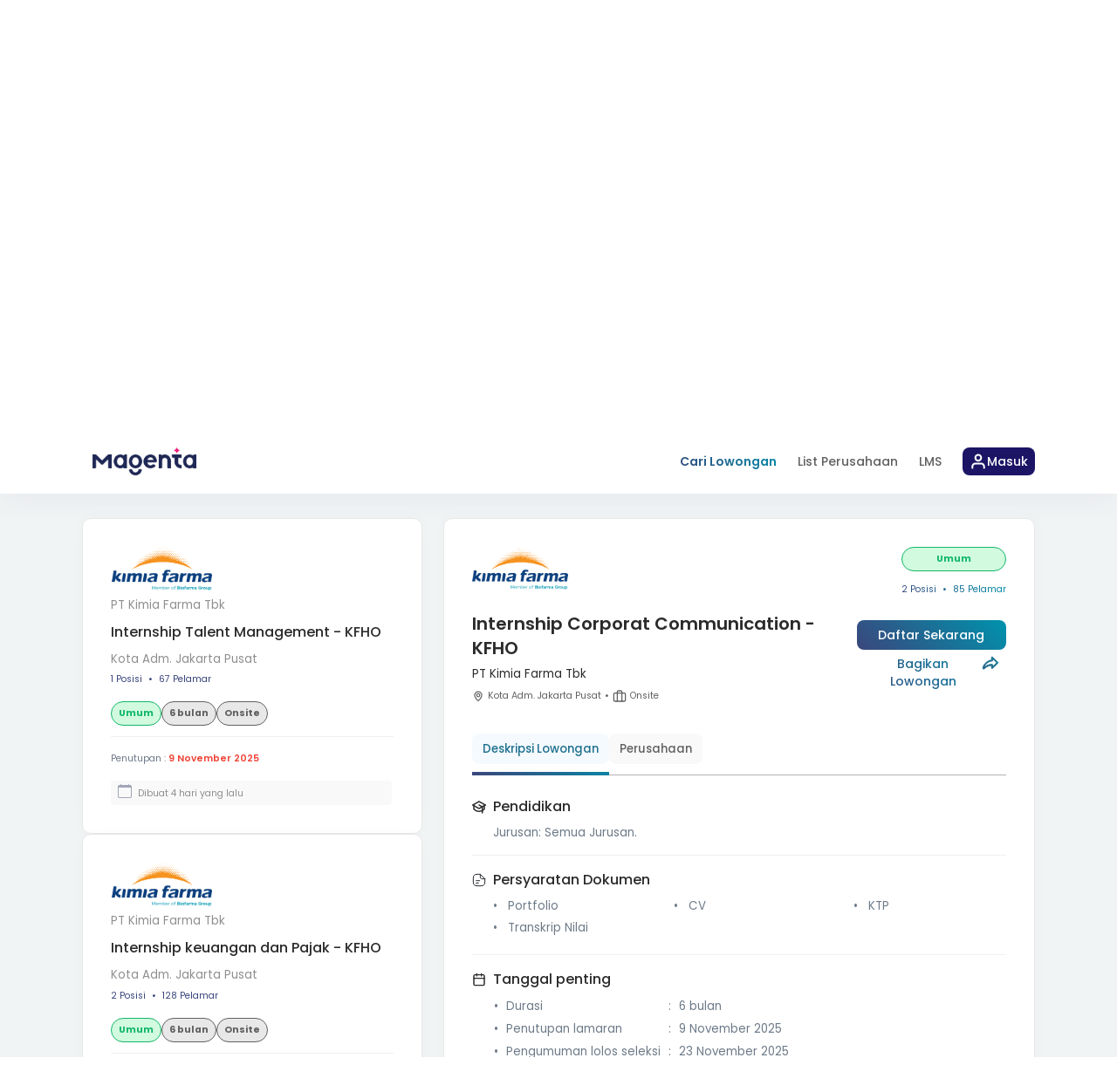

--- FILE ---
content_type: text/html; charset=UTF-8
request_url: https://magentaku.id/lowongan?posting=2773&lokasi=3174
body_size: 80181
content:
<!DOCTYPE html>
<html lang="id">

<!-- begin::Head -->
<head>
        <base href="">
    <meta charset="utf-8" />
    <title>Lowongan Internship Corporat Communication - KFHO di PT K...</title>
    <meta name="description" content="Lowongan 2 posisi Internship Corporat Communication - KFHO di PT Kimia Farma Tbk. Penutupan lamaran pada 09 November 2025. Pelaksanaan pada 24 November 2025.">
    <meta name="viewport" content="width=device-width, initial-scale=1, shrink-to-fit=no">
    <!-- CSRF Token -->
    <meta name="csrf-token" content="ak6kozfyLBPPKcQ7weXvIRr9jXAOmhQDhNHoRiwQ">
    <meta
    http-equiv="Content-Security-Policy"
    content="default-src 'self' 'unsafe-inline' 'unsafe-eval'
            *.cloudflare.com *.cloudfront.net *.jsdelivr.net *.openstreetmap.org
            *.google.com *.google.co.id *.googleapis.com *.gstatic.com
            *.google-analytics.com *.googletagmanager.com
            *.clarity.ms *.bing.com
            *.mxpnl.com
            *.anymanager.io *.google.com *.appnexus.com *.truvid.com *.truvidplayer.com *.pubmatic.com *.rubiconproject.com *.triplelift.com *.smartadserver.com *.smaato.com *.spotxchange.com *.spotx.tv *.openx.com *.indexexchange.com *.movve.com *.vidoomy.com *.fyber.com *.applovin.com *.unity.com *.inmobi.com *.adcolony.com *.tapjoy.com *.facebook.com *.ironsrc.com *.vungle.com *.superawesome.tv *.freewheel.tv *.lkqd.net *.xandr.com *.yieldlab.net *.chartboost.com *.teads.tv *.adbro.me *.criteo.com *.themediagrid.com *.impactify.io *.mintegral.com *.vdo.ai *.aps.amazon.com *.contextweb.com *.sovrn.com *.lijit.com *.sonobi.com *.ad-generation.jp *.districtm.io *.yieldmo.com *.rhythmone.com *.yahoo.com *.gumgum.com *.admanmedia.com *.sharethrough.com *.emxdgt.com *.beachfront.com *.risecodes.com *.mediago.io *.adyoulike.com *.minutemedia.com *.visiblemeasures.com *.undertone.com *.ogury.com *.mgid.com *.playstream.media *.uis.mobfox.com *.yandex.com *.video.unrulymedia.com *.adingo.jp *.pangleglobal.com *.onetag.com anymind360.com *.1rx.io *.adform.net *.adnxs.com *.adtrafficquality.google *.amazon-adsystem.com *.axonix.com *.casalemedia.com *.criteo.net *.digitaleast.mobi *.google.co.id *.googlesyndication.com *.hybrid.ai *.id5-sync.com *.iqm.com *.mathtag.com *.mfadsrvr.com *.openx.net *.quantserve.com *.smaato.net *.turn.com *.unrulymedia.com *.yandex.ru *.zemanta.com
            *.amazonaws.com *.air.id *.bumn.go.id *.pijarmahir.id
            *.midtrans.com
            *.gravatar.com *.wp.com
            *.youtube.com *.ytimg.com
            blob: data:;
        frame-src 'self'
            *.google.com
            *.youtube.com
            *.anymanager.io *.google.com *.appnexus.com *.truvid.com *.truvidplayer.com *.pubmatic.com *.rubiconproject.com *.triplelift.com *.smartadserver.com *.smaato.com *.spotxchange.com *.spotx.tv *.openx.com *.indexexchange.com *.movve.com *.vidoomy.com *.fyber.com *.applovin.com *.unity.com *.inmobi.com *.adcolony.com *.tapjoy.com *.facebook.com *.ironsrc.com *.vungle.com *.superawesome.tv *.freewheel.tv *.lkqd.net *.xandr.com *.yieldlab.net *.chartboost.com *.teads.tv *.adbro.me *.criteo.com *.themediagrid.com *.impactify.io *.mintegral.com *.vdo.ai *.aps.amazon.com *.contextweb.com *.sovrn.com *.lijit.com *.sonobi.com *.ad-generation.jp *.districtm.io *.yieldmo.com *.rhythmone.com *.yahoo.com *.gumgum.com *.admanmedia.com *.sharethrough.com *.emxdgt.com *.beachfront.com *.risecodes.com *.mediago.io *.adyoulike.com *.minutemedia.com *.visiblemeasures.com *.undertone.com *.ogury.com *.mgid.com *.playstream.media *.uis.mobfox.com *.yandex.com *.video.unrulymedia.com *.adingo.jp *.pangleglobal.com *.onetag.com anymind360.com *.1rx.io *.adform.net *.adnxs.com *.adtrafficquality.google *.amazon-adsystem.com *.axonix.com *.casalemedia.com *.criteo.net *.digitaleast.mobi *.google.co.id *.googlesyndication.com *.hybrid.ai *.id5-sync.com *.iqm.com *.mathtag.com *.mfadsrvr.com *.openx.net *.quantserve.com *.smaato.net *.turn.com *.unrulymedia.com *.yandex.ru *.zemanta.com
            *.amazonaws.com *.air.id *.bumn.go.id
            *.midtrans.com
            data:;
        connect-src 'self'
            *.jsdelivr.net *.bugsnag.com
            *.doubleclick.net *.google.com *.googleapis.com *.gstatic.com
            *.google-analytics.com
            *.clarity.ms
            *.mixpanel.com
            *.anymanager.io *.google.com *.appnexus.com *.truvid.com *.truvidplayer.com *.pubmatic.com *.rubiconproject.com *.triplelift.com *.smartadserver.com *.smaato.com *.spotxchange.com *.spotx.tv *.openx.com *.indexexchange.com *.movve.com *.vidoomy.com *.fyber.com *.applovin.com *.unity.com *.inmobi.com *.adcolony.com *.tapjoy.com *.facebook.com *.ironsrc.com *.vungle.com *.superawesome.tv *.freewheel.tv *.lkqd.net *.xandr.com *.yieldlab.net *.chartboost.com *.teads.tv *.adbro.me *.criteo.com *.themediagrid.com *.impactify.io *.mintegral.com *.vdo.ai *.aps.amazon.com *.contextweb.com *.sovrn.com *.lijit.com *.sonobi.com *.ad-generation.jp *.districtm.io *.yieldmo.com *.rhythmone.com *.yahoo.com *.gumgum.com *.admanmedia.com *.sharethrough.com *.emxdgt.com *.beachfront.com *.risecodes.com *.mediago.io *.adyoulike.com *.minutemedia.com *.visiblemeasures.com *.undertone.com *.ogury.com *.mgid.com *.playstream.media *.uis.mobfox.com *.yandex.com *.video.unrulymedia.com *.adingo.jp *.pangleglobal.com *.onetag.com anymind360.com *.1rx.io *.adform.net *.adnxs.com *.adtrafficquality.google *.amazon-adsystem.com *.axonix.com *.casalemedia.com *.criteo.net *.digitaleast.mobi *.google.co.id *.googlesyndication.com *.hybrid.ai *.id5-sync.com *.iqm.com *.mathtag.com *.mfadsrvr.com *.openx.net *.quantserve.com *.smaato.net *.turn.com *.unrulymedia.com *.yandex.ru *.zemanta.com
            *.amazonaws.com *.air.id *.bumn.go.id
            *.cloudflare.com;
        media-src 'self'
            *.amazonaws.com *.air.id *.bumn.go.id
            blob:
            data:;
    "
>

    <meta property="og:image" content="https://s3.ap-southeast-3.amazonaws.com/live-magenta/perusahaan/kimia_farma_logo-svg_800x288.png?X-Amz-Content-Sha256=UNSIGNED-PAYLOAD&amp;X-Amz-Algorithm=AWS4-HMAC-SHA256&amp;X-Amz-Credential=AKIAX6FMQ662ARN2H2TF%2F20251107%2Fap-southeast-3%2Fs3%2Faws4_request&amp;X-Amz-Date=20251107T165242Z&amp;X-Amz-SignedHeaders=host&amp;X-Amz-Expires=3601&amp;X-Amz-Signature=6c64efb8b9a0e3fedd7abcdae4639bb4570418af36ce28f55b2f441acb3f470b">
    <meta property="og:image:alt" content="PT Kimia Farma Tbk">
    <meta property="og:title" content="Lowongan Internship Corporat Communication - KFHO di PT K...">
    <meta property="og:description" content="Lowongan 2 posisi Internship Corporat Communication - KFHO di PT Kimia Farma Tbk. Penutupan lamaran pada 09 November 2025. Pelaksanaan pada 24 November 2025.">

    
    <script type="application/javascript" src="//anymind360.com/js/12074/ats.js"></script>
    <!-- Google Tag Manager -->
    <script>
        (function(w,d,s,l,i){w[l]=w[l]||[];w[l].push({'gtm.start':
            new Date().getTime(),event:'gtm.js'});var f=d.getElementsByTagName(s)[0],
            j=d.createElement(s),dl=l!='dataLayer'?'&l='+l:'';j.async=true;j.src=
            'https://www.googletagmanager.com/gtm.js?id='+i+dl;f.parentNode.insertBefore(j,f);
        })(window,document,'script','dataLayer','GTM-PHTPVSMW');
    </script>
    <!-- End Google Tag Manager -->

    <!-- Google tag (gtag.js) -->
    <script type="text/javascript">
        window.dataLayer = window.dataLayer || [];

        function gtag() {
            dataLayer.push(arguments);
        }

        gtag('js', new Date());
        
        /**
         * Send user ID to Google Analytics.
         */
        (function() {
            const measurementId = 'G-VF8D4QQC98';
            const userId = "";

            if (userId) {
                gtag('config', measurementId, { 'user_id': userId });
                gtag('set', 'user_properties', {
                    'uniqueid': userId,
                    'companyid': "" || undefined,
                })
            } else {
                gtag('config', measurementId);
            }
        })();
        
        /**
         * Send screen view to Google Analytics.
         */
        (function() {
            const event = {"name":"Detail Lowongan - MAGENTA","properties":{"position_name":"Internship Corporat Communication - KFHO","company_name":"PT Kimia Farma Tbk"}};
            const eventName = event ? event.name : document.title;
            const eventProperties = event ? event.properties : undefined;

            gtag('event', 'screen_view', {
                'app_name': 'MagentaWeb',
                'screen_name': eventName,
                ...eventProperties,
            });
        })();
    </script>
    
    <!--begin::Fonts -->
    <link rel="stylesheet" href="https://fonts.googleapis.com/css?family=Poppins:300,400,500,600,700">
    <link
        rel="stylesheet"
        href="https://cdnjs.cloudflare.com/ajax/libs/bootstrap-icons/1.11.3/font/bootstrap-icons.min.css"
        crossorigin="anonymous"
        referrerpolicy="no-referrer"
    >

    <!--end::Fonts -->

    <!--begin::Page Vendors Styles(used by this page) -->

    <!--end::Page Vendors Styles -->

    <style>
    .landing-header {
        height: 80px;
        position: relative;
    }

    .landing-header .menu {
        font-size: 12px;
    }

    @media (min-width: 992px) {
        [data-kt-sticky-landing-header=on] {
            padding-top: 74px !important;
        }

        .landing-header {
            height: 128px;
        }

        .landing-header .menu {
            font-size: 14px;
        }
    }

    [data-kt-sticky-landing-header="on"] .landing-header .logo-default {
        display: block !important;
    }

    .menu-state-title-primary .menu-item .menu-link.active {
        color: var(--bs-primary) !important;
        font-weight: bold;
    }

    [data-kt-sticky-landing-header="on"] .landing-header .menu .menu-link.active {
        background: none;
    }

    @media (max-width: 991px) {
        .landing-header .menu .menu-link {
            font-size: 12px;
        }

        .landing-header .menu .menu-link.active,
        [data-kt-sticky-landing-header="on"] .landing-header .menu .menu-link.active {
            background: none;
        }
    }

    .landing-header .menu .menu-link {
        color: var(--neutral-500);
        font-size: 14px;
    }

    .landing-header .menu .menu-link:hover {
        color: var(--bs-primary) !important;
    }

    [data-kt-sticky-landing-header="on"][data-kt-drawer-landing-menu="on"] .drawer-overlay {
        z-index: 99 !important;
    }

    .header-megamenu {
        z-index: 1;
    }

    .landing-header {
        height: 74px !important;
    }

    .landing-header .menu .menu-link.active {
        font-weight: 600;
        background: linear-gradient(45deg, #3B467C 0%, #0093AD 100%); !important;
        background-clip: text !important;
        -webkit-background-clip: text !important;
        -webkit-text-fill-color: transparent;
    }

    [data-kt-sticky-landing-header="on"] .landing-header .menu .menu-link.active {
        font-weight: 600;
        background: linear-gradient(45deg, #3B467C 0%, #0093AD 100%); !important;
        background-clip: text !important;
        -webkit-background-clip: text !important;
        -webkit-text-fill-color: transparent;
    }

    .menu-title-neutral-500 .menu-item .menu-link {
        color: #667085;
    }

    .menu-title-neutral-500 .menu-item .menu-link .menu-title {
        color: #667085;
    }

    .menu-state-title-primary .menu-item .menu-link:hover:not(.disabled):not(.active),
    .menu-state-title-primary .menu-item.hover>.menu-link:not(.disabled):not(.active) {
        background: linear-gradient(45deg, #3B467C 0%, #0093AD 100%);
        background-clip: text;
        -webkit-background-clip: text;
        -webkit-text-fill-color: transparent;
    }

    .menu-state-title-primary .menu-item .menu-link:hover:not(.disabled):not(.active) .menu-title,
    .menu-state-title-primary .menu-item.hover>.menu-link:not(.disabled):not(.active) .menu-title {
        background: linear-gradient(45deg, #3B467C 0%, #0093AD 100%);
        background-clip: text;
        -webkit-background-clip: text;
        -webkit-text-fill-color: transparent;
    }

    .menu-state-title-primary .menu-item.here>.menu-link,
    .menu-state-title-primary .menu-item.show>.menu-link {
        font-weight: bold;
        background: linear-gradient(45deg, #3B467C 0%, #0093AD 100%);
        background-clip: text;
        -webkit-background-clip: text;
        -webkit-text-fill-color: transparent;
    }

    .menu-state-title-primary .menu-item.here>.menu-link .menu-title,
    .menu-state-title-primary .menu-item.show>.menu-link .menu-title {
        font-weight: bold;
        background: linear-gradient(45deg, #3B467C 0%, #0093AD 100%);
        background-clip: text;
        -webkit-background-clip: text;
        -webkit-text-fill-color: transparent;
    }

    .menu-state-title-primary .menu-item .menu-link.active {
        font-weight: bold;
        background: linear-gradient(45deg, #3B467C 0%, #0093AD 100%);
        background-clip: text;
        -webkit-background-clip: text;
        -webkit-text-fill-color: transparent;
    }

    .menu-state-title-primary .menu-item .menu-link.active .menu-title {
        font-weight: bold;
        background: linear-gradient(45deg, #3B467C 0%, #0093AD 100%);
        background-clip: text;
        -webkit-background-clip: text;
        -webkit-text-fill-color: transparent;
    }

    .landing-header .dropdown-toggle::after {
        content: url("data:image/svg+xml,%3Csvg width='16' height='16' viewBox='0 0 16 16' fill='none' xmlns='http://www.w3.org/2000/svg'%3E%3Cpath d='M4 6L8 10L12 6' stroke='%23FFFFFF' stroke-width='1.67' stroke-linecap='round' stroke-linejoin='round'/%3E%3C/svg%3E%0A");
        border: 0;
        margin-top: 0.4em;
    }

    .landing-header-bawah .nav-link-bawah {
        color: inherit;
        padding-left: 0;
        padding-right: 0;
        border: 0;
        font-style: normal;
        font-weight: 400;
        font-size: 14px;
    }

    .landing-header-bawah .btn.btn-login-primary:focus:not(.btn-active),
    .landing-header-bawah .btn.btn-login-primary:hover:not(.btn-active) {
        color: #1C1566 !important;
        background-color: #FFFFFF !important;
        border-color: #1C1566 !important;
    }

    .landing-header-bawah .btn-login-primary:hover svg path {
        stroke: #1C1566 !important;
    }

    .landing-header-bawah .menu .menu-link-bawah {
        color: white;
    }

    .landing-header-bawah .menu .menu-link-bawah:hover,
    .landing-header-bawah .menu .menu-link-bawah.active {
        color: #FEDF89;
    }
</style>
    <!--begin::Global Theme Styles(used by all pages) -->
    <link href="https://magentaku.id/assets/css/plugins.bundle.css" rel="stylesheet" type="text/css" />
    <link href="https://magentaku.id/assets/css/custom.css" rel="stylesheet" type="text/css" />
    <link href="https://magentaku.id/assets/css/style.bundle.css" rel="stylesheet" type="text/css" />
    <link href="https://magentaku.id/assets/css/custom-applanding.css" rel="stylesheet" type="text/css" />
    <!--end::Global Theme Styles -->
                        <style>
    #modal-check-certificate .qr-code svg {
        width: 84px;
        height: 84px;
    }
</style>
<style>
.sponsorships-carousel .carousel {
	background: '#fff';
}
.sponsorships-carousel .carousel-item img {
	object-fit: cover;
}

.sponsorships-carousel .chevron {
    border-radius: 500px;
    background: #F04E35;
}

.sponsorships-carousel .carousel-control-prev,
.sponsorships-carousel .carousel-control-next {
    opacity: 1;
}

.sponsorships-carousel .carousel-control-prev {
    left: -64px;
}

.sponsorships-carousel .carousel-control-next {
    right: -64px;
}
</style>
    <style>
        .title-topten {
            color: var(--bumn-01, #1F2855);
            font-style: normal;
            font-weight: 700;
            line-height: 44px;
        }

        .logo-topten {
            height: 50px;
            border-radius: 8px 0px 0px 8px;
            background: #F5F8FA;
            display: flex;
            align-items: center;
            justify-content: center;
            width: 71px;
        }

        .name-topten {
            border-radius: 0px 8px 8px 0px;
            background-color: #FFF;
            color: var(--neutral-900, #2B2B2B);
            font-size: 14px;
            font-style: normal;
            font-weight: 500;
            line-height: 38px;
            padding: 8px 20px;
            display: -webkit-box;
            -webkit-box-orient: vertical;
            overflow: hidden;
            text-overflow: ellipsis;
            -webkit-line-clamp: 1;
            max-height: 50px;
            width: 100%;
        }

        .name-topten:first-child {
            border-radius: 8px;
        }

        .star-topten {
            border-radius: 8px;
            background: #FFF;
            padding: 6px;
            color: #7E8299;
            font-size: 14px;
            font-style: normal;
            font-weight: 400;
            line-height: 18px;
            display: flex;
            align-items: center;
        }

        @media (min-width: 360px) {
            .name-topten {
                font-size: 16px;
            }

            .star-topten {
                font-size: 16px;
            }
        }

        @media (min-width: 768px) {
            .name-topten {
                font-size: 24px;
                font-weight: 600;
            }

            .star-topten {
                font-size: 24px;
            }
        }
    </style>
    <style>
        .page-item {
            background-color: #fff;
            border-radius: 50%;
            margin: 0;
        }
    </style>
<style>

.job-posting-item.active {
    border-width: 2px;
    border-color: var(--bumn-04);
}

.job-posting-item.plus {
    background: #F0FCFF;
    border-width: 2px;
    border-color: var(--bumn-04);
}

.job-posting-item.premium {
    background: #fffefa;
}

.job-posting-item .card-created-at {
    width: 322px;
    height: 28px;
    padding: 4px 8px;
    border-radius: 4px;
    background: #F9F9F9;
}

.title {
    font-size: 12pt !important;
    font-weight: 500 !important;
}

.content-detail {
    font-size: 10pt !important;
    margin-bottom: 4pt !important;
}

.caption {
    font-size: 8pt !important;
}
</style>
<style>

.job-posting-item.active {
    border-width: 2px;
    border-color: var(--bumn-04);
}

.job-posting-item.plus {
    background: #F0FCFF;
    border-width: 2px;
    border-color: var(--bumn-04);
}

.job-posting-item.premium {
    background: #fffefa;
}

.job-posting-item .card-created-at {
    width: 322px;
    height: 28px;
    padding: 4px 8px;
    border-radius: 4px;
    background: #F9F9F9;
}

.title {
    font-size: 12pt !important;
    font-weight: 500 !important;
}

.content-detail {
    font-size: 10pt !important;
    margin-bottom: 4pt !important;
}

.caption {
    font-size: 8pt !important;
}
</style>
<style>

.job-posting-item.active {
    border-width: 2px;
    border-color: var(--bumn-04);
}

.job-posting-item.plus {
    background: #F0FCFF;
    border-width: 2px;
    border-color: var(--bumn-04);
}

.job-posting-item.premium {
    background: #fffefa;
}

.job-posting-item .card-created-at {
    width: 322px;
    height: 28px;
    padding: 4px 8px;
    border-radius: 4px;
    background: #F9F9F9;
}

.title {
    font-size: 12pt !important;
    font-weight: 500 !important;
}

.content-detail {
    font-size: 10pt !important;
    margin-bottom: 4pt !important;
}

.caption {
    font-size: 8pt !important;
}
</style>
<style>

.job-posting-item.active {
    border-width: 2px;
    border-color: var(--bumn-04);
}

.job-posting-item.plus {
    background: #F0FCFF;
    border-width: 2px;
    border-color: var(--bumn-04);
}

.job-posting-item.premium {
    background: #fffefa;
}

.job-posting-item .card-created-at {
    width: 322px;
    height: 28px;
    padding: 4px 8px;
    border-radius: 4px;
    background: #F9F9F9;
}

.title {
    font-size: 12pt !important;
    font-weight: 500 !important;
}

.content-detail {
    font-size: 10pt !important;
    margin-bottom: 4pt !important;
}

.caption {
    font-size: 8pt !important;
}
</style>
    <style>
        #lowongan .skill-filter .btn-primary {
            box-shadow: 0px 1px 4px 0px #00000026 !important;
            border: 0 !important;
        }

        #lowongan .skill-filter .btn-primary:not(.active):not(:focus) {
            background: #ffffff;
            color: inherit;
        } 

        #lowongan .skill-filter .btn-primary.active:hover,
        #lowongan .skill-filter .btn-primary:focus {
            background: var(--Magenta-01) !important;
            color: #ffffff !important;
        }

        @media (min-width: 768px) {
            #lowongan .skill-filter .col-md {
                max-width: 12.5%;
            }
        }
    </style>
    <style>
        .form-search-job-posting .form-select {
            max-height: 40px;
        }

        .form-search-job-posting .select2-items .badge {
            font-size: 12px;
        }

        @media (min-width: 576px) {
            .form-search-job-posting .row-2 {
                grid-template-columns: repeat(2, 1fr);
            }
        }

        @media (min-width: 768px) {
            .form-search-job-posting .row-2 {
                grid-template-columns: repeat(3, 1fr);
            }
        }

        @media (min-width: 992px) {
            .form-search-job-posting .row-2 {
                grid-template-columns: repeat(5, 1fr);
            }
        }
    </style>
<style>
.sponsorships-carousel .carousel {
	background: '#fff';
}
.sponsorships-carousel .carousel-item img {
	object-fit: cover;
}

.sponsorships-carousel .chevron {
    border-radius: 500px;
    background: #F04E35;
}

.sponsorships-carousel .carousel-control-prev,
.sponsorships-carousel .carousel-control-next {
    opacity: 1;
}

.sponsorships-carousel .carousel-control-prev {
    left: -64px;
}

.sponsorships-carousel .carousel-control-next {
    right: -64px;
}
</style>
    <style>
        div.ex1 {
            width: 230px;
            margin: 0px;
            flex: 1 1;
        }

        div.ex2 {
            width: 250px;
            margin: 0px;
        }

        .text-center .col-md-1 {
            float: none;
            display: flex;
        }

        .header_title {
            position: relative;
            background: linear-gradient(180deg, #FFFFFF 11.26%, rgba(178, 222, 230, 0.769488) 119.16%, #0093AD 200.51%);
        }

        .header_topten {
            position: relative;
            background: linear-gradient(90deg, #A1B5C1 0%, rgba(161, 181, 193, 0.00) 100%);
        }

        .job-batch:empty {
            display: none;
        }

        .job-posting-detail.plus {
            border-width: 2px;
            border-color: var(--bumn-04) !important;
        }

        .job-posting-detail.premium {
            background: #fffefa;
            border-width: 2px;
            border-color: #C8A23C;
        }

        #lowongan.text-button {
            font-size: 14px;
        }

        #deskripsi > .MsoListParagraphCxSpFirst,
        #deskripsi > .MsoListParagraphCxSpMiddle,
        #deskripsi > .MsoListParagraphCxSpLast {
            text-indent: 0 !important;
        }

        @media (min-width: 992px) {
            .header_title {
                height: 213px;
            }

            .header_topten {
                height: 447px;
            }

            .scrollable-wrapper {
                min-height: calc(100vh - 150px);
            }

            .scrollable {
                position: absolute !important;
            }
        }

        .title {
            font-size: 12pt !important;
            font-weight: 500 !important;
        }

        .content-detail {
            font-size: 10pt !important;
            margin-bottom: 4pt !important;
        }

        .caption {
            font-size: 8pt !important;
        }
    </style>

    <link
        href="https://magentaku.id/assets/css/custom-wizard.css"
        rel="stylesheet"
        type="text/css"
        referrerpolicy="origin"
    />

    <link href="/favicon.ico" rel="shortcut icon" />
    <link rel="canonical" href="https://magentaku.id/lowongan?posting=2773&lokasi=3174" />
</head>
<!-- end::Head -->

<!-- begin::Body -->
<body
    class="kt-page--loading-enabled kt-page--loading
    kt-quick-panel--right kt-demo-panel--right kt-offcanvas-panel--right kt-header--fixed
    kt-header-mobile--fixed kt-subheader--enabled kt-subheader--fixed kt-subheader--solid
    kt-aside--enabled kt-aside--fixed kt-page--loading"
>
<!-- Google Tag Manager (noscript) -->
    <noscript>
        <iframe src="https://www.googletagmanager.com/ns.html?id=GTM-PHTPVSMW"
            height="0" width="0" style="display:none;visibility:hidden" title="Google Tag Manager (noscript)">
        </iframe>
    </noscript>
    <!-- End Google Tag Manager (noscript) -->

<!--begin::Header-->
<div class="mb-0" id="home">
    <!-- Bagian Atas -->
    <div class="bgi-no-repeat bgi-size-contain bgi-position-x-center bgi-position-y-bottom d-none d-lg-block">
        <!-- Header Atas -->
        <div class="landing-header-bawah d-flex align-items-center" style="background: var(--Magenta-01, linear-gradient(45deg, #3B467C 0%, #0093AD 100%)); height:54px;">
            <!-- Container Atas -->
            <div class="container d-flex align-items-center justify-content-end">
                <!-- Wrapper Atas -->
                <div class="d-flex align-items-center justify-content-end">
                    <!-- Menu Wrapper Atas -->
                    <div class="d-flex justify-content-end me-xl-2" id="kt_header_nav_wrapper_bottom">
                        <div class="menu menu-column flex-nowrap menu-rounded menu-lg-row
                            menu-state-title-primary nav nav-flush fw-semibold" id="kt_landing_menu">
                            <div class="menu-item me-3 me-xl-6">
                                <a class="menu-link-bawah nav-link-bawah px-0
                                            " href="https://magentaku.id" data-kt-scroll-toggle="true" data-kt-drawer-dismiss="true">
                                    Peserta
                                </a>
                            </div>
                            <div class="menu-item me-3 me-xl-6">
                                <a class="menu-link-bawah nav-link-bawah px-0
                                            " href="https://magentaku.id/employer" data-kt-scroll-toggle="true" data-kt-drawer-dismiss="true">
                                    Perusahaan
                                </a>
                            </div>
                            <div class="menu-item me-3 me-xl-6">
                                <a class="menu-link-bawah nav-link-bawah px-0
                                            " href="#collapse-tentang" data-kt-scroll-toggle="true" data-kt-drawer-dismiss="true" data-bs-toggle="collapse" role="button" aria-expanded="false" aria-controls="collapse-tentang">
                                    Tentang MAGENTA
                                </a>
                            </div>
                            
                            
                            <div class="menu-item d-lg-none me-3 me-xl-6">
                                <a class="menu-link-bawah nav-link-bawah px-0
                                                " href="https://magentaku.id/company-list" data-kt-scroll-toggle="true" data-kt-drawer-dismiss="true">
                                    List Perusahaan
                                </a>
                            </div>
                            <div class="menu-item d-lg-none me-3 me-xl-6">
                                <a class="menu-link-bawah nav-link-bawah px-0" href="#" data-kt-scroll-toggle="true" data-kt-drawer-dismiss="true" data-bs-toggle="modal" data-bs-target="#modal-check-certificate">
                                    Cek Sertifikat
                                </a>
                            </div>
                            <div class="menu-item d-lg-none me-3 me-xl-6">
                                <a class="menu-link-bawah nav-link-bawah px-0" href="https://magentaku.id/notification" data-kt-scroll-toggle="true" data-kt-drawer-dismiss="true">
                                    Notifikasi
                                </a>
                            </div>
                            <div class="menu-item d-lg-none me-3 me-xl-6">
                                <a class="menu-link-bawah nav-link-bawah px-0" href="https://magentaku.id/profil/cv" data-kt-scroll-toggle="true" data-kt-drawer-dismiss="true">
                                    Lihat Profil
                                </a>
                            </div>
                        </div>
                    </div>
                    <!-- Menu Wrapper Atas -->
                </div>
                <!-- Wrapper Atas -->
            </div>
            <!-- Container Atas -->
        </div>
        <!-- Header Atas -->
    </div>
    <!-- Bagian Atas -->


    <!-- Bagian Bawah -->
    <div class="bgi-no-repeat bgi-size-contain bgi-position-x-center bgi-position-y-bottom">
        <!-- Header Bawah -->
        <div class="landing-header" data-kt-sticky="true" data-kt-sticky-name="landing-header"
            data-kt-sticky-offset="{ default: '74px', lg: '128px' }" style="background:white;">
            <!-- Container Bawah -->
            <div class="container">
                <!-- Wrapper Bawah -->
                <div class="d-flex align-items-center justify-content-between">
                    <!--begin::Logo Bawah -->
                    <div class="d-flex align-items-center flex-equal">
                        <!--begin::Logo image-->
                        <div class="d-flex align-items-center">
                            <a class="ms-3" href="https://magentaku.id">
                                <img alt="Magenta" src="https://magentaku.id/assets/img/footer/magenta_new.png" class="logo-default h-lg-32px" height="32" />
                            </a>

                            
                            
                        </div>
                        <!--end::Logo image-->
                        <!--begin::Mobile menu toggle-->
                        <button class="btn btn-icon btn-active-color-primary btn-sm d-flex d-lg-none ms-auto" id="kt_landing_menu_toggle">
                            <small class="text-black me-1">
                                Menu
                            </small>
                            <!--begin::Svg Icon | path: icons/duotune/abstract/abs015.svg-->
                            <svg
    width="24" height="24" viewBox="0 0 24 24" fill="none" stroke="#1E708C" xmlns="http://www.w3.org/2000/svg" class="flex-shrink-0">
    <path d="M3 12H21" stroke-width="1.5" stroke-linecap="round" stroke-linejoin="round" />
    <path d="M3 6H21" stroke-width="1.5" stroke-linecap="round" stroke-linejoin="round" />
    <path d="M3 18H21" stroke-width="1.5" stroke-linecap="round" stroke-linejoin="round" />
</svg>
                            <!--end::Svg Icon-->
                        </button>
                        <!--end::Mobile menu toggle-->
                    </div>
                    <!--end::Logo Bawah -->
                    <!-- Menu Wrapper Bawah -->
                    <div class="d-flex" id="kt_header_nav_wrapper">
                        <div class="d-lg-block p-5 p-lg-0" data-kt-drawer="true" data-kt-drawer-name="landing-menu" data-kt-drawer-activate="{default: true, lg: false}" data-kt-drawer-overlay="true" data-kt-drawer-width="200px" data-kt-drawer-direction="start" data-kt-drawer-toggle="#kt_landing_menu_toggle" data-kt-swapper="true" data-kt-swapper-mode="prepend" data-kt-swapper-parent="{default: '#kt_body', lg: '#kt_header_nav_wrapper'}">
                            <div class="menu menu-column flex-nowrap menu-rounded menu-lg-row
                                menu-state-title-primary nav nav-flush fw-semibold" id="kt_landing_menu">
                                <div class="d-lg-none">
                                    <a class="menu-link nav-link px-0
                                                " href="https://magentaku.id" data-kt-scroll-toggle="true" data-kt-drawer-dismiss="true">
                                        Peserta
                                    </a>
                                </div>
                                <div class="d-lg-none">
                                    <a class="menu-link nav-link px-0
                                                " href="https://magentaku.id/employer" data-kt-scroll-toggle="true" data-kt-drawer-dismiss="true">
                                        Perusahaan
                                    </a>
                                </div>
                                <div class="d-lg-none">
                                    <a class="menu-link nav-link px-0
                                                " href="#collapse-tentang" data-kt-scroll-toggle="true" data-kt-drawer-dismiss="true" data-bs-toggle="collapse" role="button" aria-expanded="false" aria-controls="collapse-tentang">
                                        Tentang MAGENTA
                                    </a>
                                </div>
                                
                                <hr class="d-lg-none">
                                                                    <div class="menu-item me-4 me-xl-6">
                                        <a class="menu-link nav-link px-0
                                                    active" href="https://magentaku.id/lowongan" data-kt-scroll-toggle="true" data-kt-drawer-dismiss="true">
                                            Cari Lowongan
                                        </a>
                                    </div>
                                                                
                                <div class="menu-item me-4 me-xl-6">
                                    <a class="menu-link nav-link px-0
                                                " href="https://magentaku.id/company-list" data-kt-scroll-toggle="true" data-kt-drawer-dismiss="true">
                                        List Perusahaan
                                    </a>
                                </div>
                                <div class="menu-item me-4 me-xl-6">
                                    <a class="menu-link nav-link px-0
                                                " href="https://magentaku.id/lms" data-kt-scroll-toggle="true" data-kt-drawer-dismiss="true">
                                        LMS
                                    </a>
                                </div>
                                
                                                                    <div class="menu-item d-lg-none">
                                        <a class="menu-link nav-link px-0" href="https://magentaku.id/login" data-kt-scroll-toggle="true" data-kt-drawer-dismiss="true">
                                            Masuk
                                        </a>
                                    </div>
                                                            </div>
                        </div>
                    </div>
                    <!-- Menu Wrapper Bawah -->
                    <!--begin::Toolbar-->
                                            <a class="btn btn-sm btn-login-primary fw-semibold d-none d-lg-inline-flex align-items-center gap-2" href="https://magentaku.id/login" style="background-color: #1C1566; color:#FFFFFF">
                            <svg
    width="20" height="20" viewBox="0 0 20 20" fill="none" stroke="white" xmlns="http://www.w3.org/2000/svg">
    <path
        d="M16.6666 17.5V15.8333C16.6666 14.9493 16.3155 14.1014 15.6903 13.4763C15.0652 12.8512 14.2174 12.5 13.3333
            12.5H6.66665C5.78259 12.5 4.93474 12.8512 4.30962 13.4763C3.6845 14.1014 3.33331 14.9493 3.33331
            15.8333V17.5"
        stroke-width="2.08" stroke-linecap="round" stroke-linejoin="round" />
    <path
        d="M10 9.16667C11.841 9.16667 13.3334 7.67428 13.3334 5.83333C13.3334 3.99238 11.841 2.5 10 2.5C8.15907 2.5
            6.66669 3.99238 6.66669 5.83333C6.66669 7.67428 8.15907 9.16667 10 9.16667Z"
        stroke-width="2.08" stroke-linecap="round" stroke-linejoin="round" />
</svg>
                            Masuk
                        </a>
                                        <!--end::Toolbar-->
                </div>
                <!-- Wrapper Bawah -->

                <!-- Menu Collapse Tentang -->
                <div id="collapse-tentang" class="header-megamenu collapse bg-bumn-01 text-white position-absolute top-100 start-0 end-0">
                    <div class="container py-6 py-lg-12">
                        <div class="d-flex gap-8 gap-lg-12 flex-wrap flex-lg-nowrap">
                            <div class="mw-lg-300px">
                                <p class="text-lg-lg fw-bold" href="https://magentaku.id/tentang">
                                    Tentang MAGENTA
                                </p>
                                
                                
                                <a class="btn btn-secondary btn-sm d-inline-flex gap-2 align-items-center" href="https://magentaku.id/tentang">
                                    Selengkapnya
                                    <svg
    width="20" height="20" viewBox="0 0 20 20" fill="none" xmlns="http://www.w3.org/2000/svg" stroke="white">
    <path d="M12.0254 4.94189L17.0837 10.0002L12.0254 15.0586" stroke-width="1.5" stroke-miterlimit="10" stroke-linecap="round" stroke-linejoin="round"/>
    <path d="M2.91699 10H16.942" stroke-width="1.5" stroke-miterlimit="10" stroke-linecap="round" stroke-linejoin="round"/>
</svg>

                                </a>
                            </div>
                            <div>
                                <p class="d-block text-lg-lg fw-bold mb-3">Pendaftaran</p>
                                <a class="d-block text-reset text-hover-underline mb-3" href="https://magentaku.id/tentang/cara-mendaftar">
                                    Cara Mendaftar
                                </a>
                                <a class="d-block text-reset text-hover-underline mb-3" href="https://magentaku.id/tentang/kriteria-umum">
                                    Kriteria Umum
                                </a>
                                <a class="d-block text-reset text-hover-underline" href="https://magentaku.id/tentang/syarat-dan-ketentuan">
                                    Syarat dan Ketentuan
                                </a>
                            </div>
                            <div>
                                <p class="d-block text-lg-lg fw-bold mb-3">Seleksi dan Penerimaan</p>
                                <a class="d-block text-reset text-hover-underline" href="https://magentaku.id/tentang/cara-melihat-status-pendaftaran">
                                    Cara Melihat Status Pendaftaran
                                </a>
                            </div>
                            <div>
                                <p class="d-block text-lg-lg fw-bold mb-3">Pelaksanaan Program</p>
                                <a class="d-block text-reset text-hover-underline mb-3" href="https://magentaku.id/tentang/onboarding-course">
                                    Onboarding Course
                                </a>
                                <a class="d-block text-reset text-hover-underline mb-3" href="https://magentaku.id/tentang/unggah-laporan-magang">
                                   Unggah Laporan Magang
                                </a>
                                <a class="d-block text-reset text-hover-underline" href="#" data-kt-scroll-toggle="true" data-kt-drawer-dismiss="true" data-bs-toggle="modal" data-bs-target="#modal-check-certificate">
                                    Cek Sertifikat
                                </a>
                            </div>
                        </div>
                    </div>
                </div>
                <!-- Menu Collapse Tentang -->

            </div>
            <!-- Container Bawah -->
        </div>
        <!-- Header Bawah -->
    </div>
    <!-- Bagian Bawah -->


</div>

<!-- begin::Modal check certificate -->
<div class="modal fade" id="modal-check-certificate" tabindex="-1" aria-labelledby="modal-check-certificate-label" aria-hidden="true">
    <div class="modal-dialog modal-dialog-centered mw-lg-650px">
        <div class="modal-content">
            <div class="modal-header border-0 pb-0">
                <div class="d-flex justify-content-between align-items-center border-modal-header w-100 pb-3">
                    <h6 class="modal-title text-lg text-lg-lg text-neutral-800 fw-semibold">Cek Sertifikat</h6>
                    <button type="button" class="btn-sm btn-close" data-bs-dismiss="modal" aria-label="Close"></button>
                </div>
            </div>

            <div class="modal-body p-6">
                <div class="text-center mw-lg-500px mx-auto mb-5">
                    <h5 class="modal-title text-h6 text-lg-h6 mb-3" id="modal-check-certificate-label">
                        Periksa Sertifikat Magenta
                    </h5>
                    <p class="text-caption-lg text-caption-lg-lg mb-0">
                        Silahkan masukan nomor seri yang tertera di sertifikat Magenta
                        kamu pada kolom dibawah ini
                    </p>
                </div>

                <form action="https://magentaku.id/api/certificates/verify" class="d-grid d-lg-flex gap-4 w-100" method="post">
                    <input type="hidden" name="_token" value="ak6kozfyLBPPKcQ7weXvIRr9jXAOmhQDhNHoRiwQ" autocomplete="off">                    <input name="nomor_sertifikat" class="form-control" type="text" placeholder="Masukan Nomor Seri Sertifikat" value="" />
                    <button class="flex-shrink-0 btn btn-primary btn-lg
                                d-inline-flex justify-content-center align-items-center">
                        Periksa Sertifikat
                        <svg
    width="20" height="20" viewBox="0 0 20 20" fill="none" xmlns="http://www.w3.org/2000/svg" stroke="white" class="ms-2">
    <path d="M12.0254 4.94189L17.0837 10.0002L12.0254 15.0586" stroke-width="1.5" stroke-miterlimit="10" stroke-linecap="round" stroke-linejoin="round"/>
    <path d="M2.91699 10H16.942" stroke-width="1.5" stroke-miterlimit="10" stroke-linecap="round" stroke-linejoin="round"/>
</svg>

                    </button>
                </form>

                <div class="collapse">
                    <div class="border border-bumn-01 p-6 rounded-8px mt-6">
                        <div class="d-flex flex-wrap flex-lg-nowrap mb-6">
                            <div class="me-auto">
                                <img src="https://magentaku.id/assets/img/header/logo-combined.png" class="mb-4" alt="Logo" height="40" loading="lazy">
                                <h6 class="text-lg text-lg-lg text-center text-md-start title-sertifikat">Sertifikat Magang Generasi Bertalenta (MAGENTA)</h6>
                            </div>
                            <div class="w-100px text-center p-2 border rounded-4px mx-auto ms-lg-9 me-lg-0">
                                <p class="fs-10 mb-1">QR Code Verifikasi Sertifikat</p>
                                <span class="qr-code"></span>
                            </div>
                        </div>

                        <p class="d-flex flex-center gap-2 text-h6 text-lg-h6 text-success-500 fw-bold">
                            <svg width="24" height="24" viewBox="0 0 24 24" fill="none" xmlns="http://www.w3.org/2000/svg">
                                <g clip-path="url(#clip0_417_17921)">
                                    <path d="M12 15C15.866 15 19 11.866 19 8C19 4.13401 15.866 1
                                            12 1C8.13401 1 5 4.13401 5 8C5 11.866 8.13401 15 12 15Z" stroke="#12B76A" stroke-width="2.5" stroke-linecap="round" stroke-linejoin="round" />
                                    <path d="M8.21 13.8909L7 23.0009L12 20.0009L17 23.0009L15.79 13.8809" stroke="#12B76A" stroke-width="2.5" stroke-linecap="round" stroke-linejoin="round" />
                                </g>
                                <defs>
                                    <clipPath id="clip0_417_17921">
                                        <rect width="24" height="24" fill="white" />
                                    </clipPath>
                                </defs>
                            </svg>
                            Terverifikasi
                        </p>

                        <div class="detail"></div>
                    </div>
                </div>
            </div>
        </div>
    </div>
</div>
<!-- end::Modal check certificate -->


    <div class="d-flex flex-column flex-root bg-secondary-alt-100">
        <!--begin::Header Section-->
        <div class="mb-0" id="lowongan">
            <div class="container">
                <div class="mt-8 mt-lg-13">
                    <div class="card">
                        <div class="card-body d-flex flex-column p-6 gap-4">
                            <ol class="breadcrumb">
                                <li class="breadcrumb-item">
                                    <a href="https://magentaku.id" style="color: #3D3D3D;">
                                        Beranda
                                    </a>
                                </li>
                                
                            </ol>
                            <!-- Beranda / Lowongan Magenta -->
                            <hr class="my-2" style="border: 2px solid #F3F3F3">
                            <div class="d-flex justify-content-between flex-wrap gap-3">
                                <h1>Temukan Karir Impianmu</h1>
                                <div class="d-flex gap-4 align-items-center">
                                    
                                    
                                </div>
                            </div>
                        </div>
                    </div>
                </div>
            </div>

            <!--begin::Carousel Section-->
                        <!--end::Carousel Section-->

            <!--begin::Search form-->
            <div class="container mt-4 mt-lg-8">
                <div
    id="form-search-job-posting" class="form-search-job-posting card shadow-sm">
    <form action="https://magentaku.id/lowongan" method="post"
        class="card-body d-grid gap-3 gap-md-4 py-5 px-4">
        <input type="hidden" name="_token" value="ak6kozfyLBPPKcQ7weXvIRr9jXAOmhQDhNHoRiwQ" autocomplete="off">
        <div class="d-flex gap-4 flex-column flex-md-row">
            <div class="flex-grow-1">
                <input type="text" class="form-control" name="posisi" id="posisi"
                    placeholder=Posisi autocomplete="off"
                    data-autocomplete="position" data-api="https://magentaku.id/api/job-postings/get-position"
                    value="" />
            </div>
            <div class="flex-grow-1">
                <div >
    <select class="form-select" multiple="multiple" data-control="select2" name="perusahaan_ids[]" data-placeholder="Perusahaan" id="select2-690e2ce27e45a">
                    <option value="1" >PT Bank Mandiri (Persero) Tbk</option>
                    <option value="2" >PT Bank Negara Indonesia (Persero) Tbk</option>
                    <option value="3" >PT Bank Rakyat Indonesia (Persero) Tbk</option>
                    <option value="4" >PT Bank Tabungan Negara (Persero) Tbk</option>
                    <option value="5" >PT Asuransi Jiwasraya (Persero)</option>
                    <option value="6" >PT TASPEN (Persero)</option>
                    <option value="7" >PT ASABRI (Persero)</option>
                    <option value="8" >PT Reasuransi Indonesia Utama (Persero)</option>
                    <option value="9" >PT Danareksa (Persero)</option>
                    <option value="10" >PT Pengembangan Armada Niaga Nasional (Persero)</option>
                    <option value="11" >PT Bahana Pembinaan Usaha Indonesia (Persero)</option>
                    <option value="12" >PT Adhi Karya (Persero) Tbk</option>
                    <option value="13" >PT Waskita Karya (Persero) Tbk</option>
                    <option value="14" >PT Hutama Karya (Persero)</option>
                    <option value="15" >PT Pembangunan Perumahan (Persero) Tbk</option>
                    <option value="16" >PT Wijaya Karya (Persero) Tbk</option>
                    <option value="17" >PT Brantas Abipraya (Persero)</option>
                    <option value="18" >PT Istaka Karya (Persero)</option>
                    <option value="19" >Perum Perumnas</option>
                    <option value="20" >PT Agrinas Jaladri Nusantara (Persero)</option>
                    <option value="21" >PT Indah Karya (Persero)</option>
                    <option value="22" >PT Agrinas Pangan Nusantara (Persero)</option>
                    <option value="23" >PT Bina Karya (Persero)</option>
                    <option value="24" >PT Agrinas Palma Nusantara (Persero)</option>
                    <option value="25" >PT Amarta Karya (Persero)</option>
                    <option value="26" >PT Jasa Marga (Persero) Tbk</option>
                    <option value="27" >PT Aviasi Pariwisata Indonesia (Persero)</option>
                    <option value="28" >PT Danantara Asset Management (Persero)</option>
                    <option value="29" >Perum Jasa Tirta I</option>
                    <option value="30" >Perum Jasa Tirta II</option>
                    <option value="31" >PT Pelabuhan Indonesia (Persero)</option>
                    <option value="32" >PT Pelayaran Nasional Indonesia (Persero)</option>
                    <option value="33" >PT Djakarta Lloyd (Persero)</option>
                    <option value="34" >PT ASDP Indonesia Ferry (Persero)</option>
                    <option value="35" >PT Kereta Api Indonesia (Persero)</option>
                    <option value="36" >Perum PPD</option>
                    <option value="37" >Perusahaan Umum Damri</option>
                    <option value="38" >PT Pos Indonesia (Persero)</option>
                    <option value="39" >PT Varuna Tirta Prakasya (Persero)</option>
                    <option value="40" >Perum BULOG</option>
                    <option value="41" >Perum Lembaga Penyelenggara Pelayanan Navigasi Penerbangan Indonesia</option>
                    <option value="42" >PT Bio Farma (Persero)</option>
                    <option value="43" >PT Pengembangan Pariwisata Indonesia</option>
                    <option value="44" >PT Pengusahaan Daerah Industri Pulau Batam (Persero)</option>
                    <option value="45" >PT Garuda Indonesia (Persero) Tbk</option>
                    <option value="46" >PT Merpati Nusantara Airlines (Persero)</option>
                    <option value="47" >PT Dok dan Perkapalan Kodja Bahari (Persero)</option>
                    <option value="48" >PT Dok dan Perkapalan Surabaya (Persero)</option>
                    <option value="49" >PT Industri Kapal Indonesia (Persero)</option>
                    <option value="50" >PT Perkebunan Nusantara III (Persero)</option>
                    <option value="51" >PT Rajawali Nusantara Indonesia (Persero)</option>
                    <option value="52" >PT Pupuk Indonesia (Persero)</option>
                    <option value="53" >Perum Perhutani</option>
                    <option value="54" >PT Kertas Kraf Aceh (Persero)</option>
                    <option value="55" >PT Kertas Leces (Persero)</option>
                    <option value="56" >Perum Percetakan Uang Republik Indonesia</option>
                    <option value="57" >PT Pertamina (Persero)</option>
                    <option value="58" >PT Perusahaan Listrik Negara (Persero)</option>
                    <option value="59" >PT Industri Telekomunikasi Indonesia (Persero)</option>
                    <option value="60" >PT Len Industri (Persero)</option>
                    <option value="61" >PT Krakatau Steel (Persero) Tbk</option>
                    <option value="62" >PT Barata Indonesia (Persero)</option>
                    <option value="63" >PT Boma Bisma Indra (Persero)</option>
                    <option value="64" >PT Telekomunikasi Indonesia (Persero) Tbk</option>
                    <option value="65" >PT Semen Indonesia (Persero) Tbk</option>
                    <option value="66" >PT Semen Baturaja Tbk</option>
                    <option value="67" >PT Semen Kupang (Persero)</option>
                    <option value="68" >PT Indonesia Asahan Aluminium</option>
                    <option value="69" >PT Industri Sandang Nusantara (Persero)</option>
                    <option value="70" >PT Primissima (Persero)</option>
                    <option value="71" >PT Industri Gelas</option>
                    <option value="72" >PT Produksi Film Negara (Persero)</option>
                    <option value="73" >Perum Lembaga Kantor Berita Nasional Antara</option>
                    <option value="74" >PT Industri Kereta Api (Persero)</option>
                    <option value="75" >Perum Percetakan Negara Republik Indonesia</option>
                    <option value="76" >PT Asuransi Jasa Indonesia</option>
                    <option value="77" >PT Asuransi Kerugian Jasa Raharja</option>
                    <option value="78" >PT Asuransi Kredit Indonesia</option>
                    <option value="79" >PT Permodalan Nasional Madani</option>
                    <option value="80" >PT Kliring Berjangka Indonesia</option>
                    <option value="81" >PT Pegadaian</option>
                    <option value="82" >PT Jaminan Kredit Indonesia</option>
                    <option value="83" >PT PANN Pembiayaan Maritim</option>
                    <option value="84" >PT Nindya Karya</option>
                    <option value="85" >PT Sucofindo</option>
                    <option value="86" >PT Surveyor Indonesia</option>
                    <option value="87" >PT Perusahaan Pengelola Aset</option>
                    <option value="88" >PT Angkasa Pura I</option>
                    <option value="89" >PT Angkasa Pura Indonesia</option>
                    <option value="90" >PT Perusahaan Perdagangan Indonesia</option>
                    <option value="91" >PT Berdikari</option>
                    <option value="92" >PT Sarinah</option>
                    <option value="93" >PT Kimia Farma Tbk</option>
                    <option value="94" >PT Indofarma Tbk</option>
                    <option value="95" >PT Hotel Indonesia Natour</option>
                    <option value="96" >PT TWC Borobudur, Prambanan dan Ratu Boko</option>
                    <option value="97" >PT Kawasan Berikat Nusantara</option>
                    <option value="98" >PT Kawasan Industri Medan</option>
                    <option value="99" >PT Kawasan Industri Makassar</option>
                    <option value="100" >PT. Kawasan Industri Wijayakusuma</option>
                    <option value="101" >PT Surabaya Industrial Estate Rungkut</option>
                    <option value="102" >PT Jakarta Industrial Estate Pulogadung</option>
                    <option value="103" >PT PAL Indonesia</option>
                    <option value="104" >PT Perkebunan Nusantara I - Regional 6</option>
                    <option value="105" >PT Perkebunan Nusantara I - Regional 1</option>
                    <option value="106" >PT Perkebunan Nusantara IV - Regional 2</option>
                    <option value="107" >PT Perkebunan Nusantara IV - Regional 3</option>
                    <option value="108" >PT Perkebunan Nusantara IV - Regional 4</option>
                    <option value="109" >PT Perkebunan Nusantara I - Regional 7</option>
                    <option value="110" >PT Perkebunan Nusantara I - Regional 2</option>
                    <option value="111" >PT Perkebunan Nusantara I - Regional 3</option>
                    <option value="112" >PT Perkebunan Nusantara I - Regional 4 (ex PTPN X)</option>
                    <option value="113" >PT Perkebunan Nusantara I - Regional 4 (ex PTPN XI)</option>
                    <option value="114" >PT Perkebunan Nusantara I Regional 5</option>
                    <option value="115" >PT Perkebunan Nusantara IV - Regional 5</option>
                    <option value="116" >PT Perkebunan Nusantara I - Regional 8</option>
                    <option value="117" >PT Sang Hyang Seri</option>
                    <option value="118" >PT Perikanan Indonesia</option>
                    <option value="119" >PT Balai Pustaka</option>
                    <option value="120" >PT Aneka Tambang Tbk</option>
                    <option value="121" >PT TIMAH Tbk</option>
                    <option value="122" >PT Perusahaan Gas Negara Tbk</option>
                    <option value="123" >PT Bukit Asam Tbk</option>
                    <option value="124" >PT Energy Management Indonesia</option>
                    <option value="125" >PT Industri Nuklir Indonesia</option>
                    <option value="126" >PT Dirgantara Indonesia</option>
                    <option value="127" >PT Dahana</option>
                    <option value="128" >PT Pindad</option>
                    <option value="129" >PT Garam</option>
                    <option value="130" >PT Freeport Indonesia</option>
                    <option value="131" >PT Rekayasa Industri</option>
                    <option value="132" >PT Inhutani I</option>
                    <option value="133" >PT Inhutani V</option>
                    <option value="134" >PT Peruri Properti</option>
                    <option value="135" >PT Peruri Wira Timur</option>
                    <option value="136" >PT Kertas Padalarang</option>
                    <option value="137" >PT Peruri Digital Security</option>
                    <option value="138" >PT Jasa Prima Logistik BULOG</option>
                    <option value="139" >PT Gendhis Multi Manis</option>
                    <option value="140" >PT Asuransi Jiwa Taspen</option>
                    <option value="141" >PT Taspen Properti Indonesia</option>
                    <option value="142" >PT Baturaja Multi Usaha</option>
                    <option value="143" >PT  BRI Danareksa Sekuritas</option>
                    <option value="144" >PT Danareksa Finance</option>
                    <option value="145" >PT Danareksa Capital</option>
                    <option value="146" >PT Perusahaan Bongkar Muat Dharma Lautan Nusantara</option>
                    <option value="147" >PT Indonesia Air &amp; Marine Supply</option>
                    <option value="148" >PT Kodja Terramarin</option>
                    <option value="149" >PT Dok dan Perkapalan Waiame Ambon</option>
                    <option value="150" >PT Aero Wisata</option>
                    <option value="151" >PT Aero Systems Indonesia</option>
                    <option value="152" >PT Garuda Maintenance Facility Aero Asia Tbk</option>
                    <option value="153" >PT Sabre Travel Network Indonesia</option>
                    <option value="154" >PT Citilink Indonesia</option>
                    <option value="155" >Garuda Indonesia Holiday France SAS</option>
                    <option value="156" >PT HaKaAston</option>
                    <option value="157" >PT HK Realtindo</option>
                    <option value="158" >PT HK Infrastruktur</option>
                    <option value="159" >PT Hutama Marga Waskita</option>
                    <option value="160" >PT Meratus Jaya Iron Steel</option>
                    <option value="161" >PT Krakatau Sarana Infrastruktur</option>
                    <option value="162" >PT Krakatau Engineering</option>
                    <option value="163" >PT Bank Mandiri Taspen</option>
                    <option value="164" >PT Mandiri Sekuritas</option>
                    <option value="165" >PT AXA Mandiri Financial Services</option>
                    <option value="166" >PT Mandiri Tunas FInance</option>
                    <option value="167" >Bank Mandiri (Europe) Limited</option>
                    <option value="168" >Mandiri International Remittance Sdn. Bhd.</option>
                    <option value="169" >PT Asuransi Jiwa Inhealth Indonesia</option>
                    <option value="170" >PT Mandiri Utama Finance</option>
                    <option value="171" >PT Mandiri Capital Indonesia</option>
                    <option value="172" >PT BNI Life Insurance</option>
                    <option value="173" >PT BNI Multifinance</option>
                    <option value="174" >PT BNI Sekuritas</option>
                    <option value="175" >BNI Remittance Ltd.</option>
                    <option value="176" >PT Bank Syariah Indonesia Tbk</option>
                    <option value="177" >PT BRI Agroniaga Tbk</option>
                    <option value="178" >BRI Remittance Co. Ltd.</option>
                    <option value="179" >PT Asuransi BRI Life</option>
                    <option value="180" >PT BRI Multifinance Indonesia</option>
                    <option value="181" >PT Bromo Steel Indonesia</option>
                    <option value="182" >Brantas Energi</option>
                    <option value="183" >PT Borneo Alumina Indonesia</option>
                    <option value="184" >PT Jalantol Lingkarluar Jakarta</option>
                    <option value="185" >PT Marga Sarana Jabar</option>
                    <option value="186" >PT Jasamarga Kunciran Cengkareng</option>
                    <option value="187" >PT Jasamarga Bali Tol</option>
                    <option value="188" >PT Marga Lingkar Jakarta</option>
                    <option value="189" >PT Marga Trans Nusantara</option>
                    <option value="190" >PT Jasamarga Related Business</option>
                    <option value="191" >PT Jasamarga Tollroad Maintenance</option>
                    <option value="192" >PT Jasamarga Tollroad Operator</option>
                    <option value="193" >PT Cinere Serpong Jaya</option>
                    <option value="194" >PT Jasamarga Kualanamu Tol</option>
                    <option value="195" >PT Jasamarga Balikpapan Samarinda</option>
                    <option value="196" >PT Jasamarga Manado Bitung</option>
                    <option value="197" >PT Reska Multi Usaha</option>
                    <option value="198" >PT KAI Commuter Indonesia</option>
                    <option value="199" >PT Kereta Api Logistik</option>
                    <option value="200" >PT KA Properti Manajemen</option>
                    <option value="201" >PT KA Pariwisata</option>
                    <option value="202" >PT Railink</option>
                    <option value="203" >PT Prima Husada Cipta Medan</option>
                    <option value="204" >PT Prima Multi Terminal</option>
                    <option value="205" >PT Pelindo Daya Sejahtera</option>
                    <option value="206" >PT Electronic Data Interchange Indonesia</option>
                    <option value="207" >PT Integrasi Logistik Cipta Solusi</option>
                    <option value="208" >PT. Pendidikan Maritim dan Logistik Indonesia</option>
                    <option value="209" >PT Bahana Artha Ventura</option>
                    <option value="210" >PT BRI Ventura Investama</option>
                    <option value="211" >PT Bahana TCW Investment Management</option>
                    <option value="212" >PT Bahana Sekuritas</option>
                    <option value="213" >PT Grahaniaga Tatautama</option>
                    <option value="214" >PT Bahana Mitra Investa (Persero)</option>
                    <option value="215" >PT Bahana Kapital Investa</option>
                    <option value="216" >PT Eltran Indonesia</option>
                    <option value="217" >PT Len Railway Systems</option>
                    <option value="218" >PT Surya Energi Indotama</option>
                    <option value="219" >PT Sarana Bandar Nasional</option>
                    <option value="220" >PT PELITA INDONESIA DJAYA</option>
                    <option value="221" >PT PP Presisi Tbk</option>
                    <option value="222" >PT PP Properti Tbk</option>
                    <option value="223" >PT PP Urban</option>
                    <option value="224" >PT PP Energi</option>
                    <option value="225" >PT PP Infrastruktur</option>
                    <option value="226" >PT Merpati Maintenance Facility</option>
                    <option value="227" >PT Merpati Training Center</option>
                    <option value="228" >PT Asuransi ASEI Indonesia</option>
                    <option value="229" >PT PG Rajawali I</option>
                    <option value="230" >PT PG Rajawali II</option>
                    <option value="231" >PT PG Candi Baru</option>
                    <option value="232" >PT Perkebunan Mitra Ogan</option>
                    <option value="233" >PT Mitra Kerinci</option>
                    <option value="234" >PT Mitra Rajawali Banjaran</option>
                    <option value="235" >PT Rajawali Nusindo</option>
                    <option value="236" >PT GIEB Indonesia</option>
                    <option value="237" >PT Rajawali Citramass</option>
                    <option value="238" >PT Rajawali Tanjungsari Enjiniring</option>
                    <option value="239" >PT Laras Astra Kartika</option>
                    <option value="240" >PT Pertamina Hulu Energi</option>
                    <option value="241" >PT Pertamina Gas</option>
                    <option value="242" >PT Pertamina Patra Niaga</option>
                    <option value="243" >PT Asuransi Tugu Pratama Indonesia Tbk</option>
                    <option value="244" >PT Pelita Air Service</option>
                    <option value="245" >PT Pertamina Pedeve Indonesia</option>
                    <option value="246" >PT Pertamina Training &amp; Consulting</option>
                    <option value="247" >PT Patra Jasa</option>
                    <option value="248" >PT Pertamina Bina Medika</option>
                    <option value="249" >PT Nusantara Regas</option>
                    <option value="250" >PT PLN Indonesia Power</option>
                    <option value="251" >PT PLN Nusantara Power</option>
                    <option value="252" >PT PLN Batam</option>
                    <option value="253" >PT Prima Layanan Nasional Enjiniring</option>
                    <option value="254" >PT PLN Tarakan</option>
                    <option value="255" >PT PLN ICON Plus</option>
                    <option value="256" >PT PLN Energi Primer Indonesia</option>
                    <option value="257" >PT Pelayaran Bahtera Adhiguna</option>
                    <option value="258" >PT PLN Gas &amp; Geothermal</option>
                    <option value="259" >PT Haleyora Power</option>
                    <option value="260" >Majapahit Holding BV</option>
                    <option value="261" >PT Industri Karet Nusantara</option>
                    <option value="262" >PT Industri Nabati Lestari</option>
                    <option value="263" >PT Sri Pamela Medika Nusantara</option>
                    <option value="264" >PT Kawasan Industri Nusantara</option>
                    <option value="265" >PT Kharisma Pemasaran Bersama Nusantara</option>
                    <option value="266" >PT Riset Perkebunan Nusantara</option>
                    <option value="267" >PT Bio Industri Nusantara</option>
                    <option value="268" >PT Pupuk Sriwidjaja Palembang</option>
                    <option value="269" >PT Petrokimia Gresik</option>
                    <option value="270" >PT Pupuk Kalimantan Timur</option>
                    <option value="271" >PT Pupuk Kujang Cikampek</option>
                    <option value="272" >PT Pupuk Iskandar Muda</option>
                    <option value="273" >PT Pupuk Indonesia Niaga</option>
                    <option value="274" >PT Pupuk Indonesia Logistik</option>
                    <option value="275" >PT Pupuk Indonesia Energi</option>
                    <option value="276" >PT Pupuk Indonesia Pangan</option>
                    <option value="277" >PT Wijaya Karya Beton Tbk</option>
                    <option value="278" >PT Wijaya Karya Realty</option>
                    <option value="279" >PT Wijaya Karya Industri dan Konstruksi</option>
                    <option value="280" >PT Wijaya Karya Rekayasa Konstruksi</option>
                    <option value="281" >PT Wijaya Karya Bangunan Gedung Tbk</option>
                    <option value="282" >PT Wijaya Karya Bitumen</option>
                    <option value="283" >PT Pilar Sinergi BUMN Indonesia</option>
                    <option value="284" >PT Waskita Toll Road</option>
                    <option value="285" >PT Waskita Beton Precast Tbk</option>
                    <option value="286" >PT Waskita Karya Realty</option>
                    <option value="287" >PT Waskita Karya Infrastruktur</option>
                    <option value="288" >PT Palawi Risorsis</option>
                    <option value="289" >PT Propernas Griya Utama</option>
                    <option value="290" >PT Propernas Nusa Dua</option>
                    <option value="291" >PT Adhi Persada Gedung</option>
                    <option value="292" >PT Adhi Persada Beton</option>
                    <option value="293" >PT Adhi Persada Properti</option>
                    <option value="294" >PT Inka Multi Solusi</option>
                    <option value="295" >PT INTI PINDAD MITRA SEJATI</option>
                    <option value="296" >PT INTI KONTEN INDONESIA</option>
                    <option value="297" >PT Pos Finansial Indonesia</option>
                    <option value="298" >PT Pos Logistik Indonesia</option>
                    <option value="299" >PT Pos Properti Indonesia</option>
                    <option value="300" >PT Semen Tonasa</option>
                    <option value="301" >PT Semen Padang</option>
                    <option value="302" >Thang Long Cement Joint Stock Company</option>
                    <option value="303" >PT Sinergi Mitra Investama</option>
                    <option value="304" >PT Semen Indonesia Beton</option>
                    <option value="305" >PT United Tractors Semen Gresik</option>
                    <option value="306" >PT Industri Kemasan Semen Gresik</option>
                    <option value="307" >PT Kawasan Industri Gresik</option>
                    <option value="308" >PT Sinergi Informatika Semen Indonesia</option>
                    <option value="309" >PT Semen Gresik</option>
                    <option value="310" >PT Semen Kupang Indonesia</option>
                    <option value="311" >PT Semen Indonesia International</option>
                    <option value="312" >PT Semen Indonesia Logistik</option>
                    <option value="313" >PT Semen Indonesia Aceh</option>
                    <option value="314" >PT Multimedia Nusantara</option>
                    <option value="315" >PT Sigma Cipta Caraka</option>
                    <option value="316" >PT Telkom Data Ekosistem</option>
                    <option value="317" >PT PINS Indonesia</option>
                    <option value="318" >PT Graha Sarana Duta</option>
                    <option value="319" >PT Telkom Akses</option>
                    <option value="320" >PT Telkom Satelit Indonesia</option>
                    <option value="321" >PT Telekomunikasi Indonesia International</option>
                    <option value="322" >PT Infrastruktur Telekomunikasi Indonesia</option>
                    <option value="323" >PT Telekomunikasi Selular</option>
                    <option value="324" >PT Metra-Net</option>
                    <option value="325" >PT Antara Elektronik Transaksi Pratama</option>
                    <option value="326" >PT Antara Kencana Utama Estate Limited</option>
                    <option value="327" >PT LEN Telekomunikasi Indonesia</option>
                    <option value="328" >PT Napsindo Primatel International</option>
                    <option value="329" >PT Pertamina Power Indonesia</option>
                    <option value="330" >PT Pertamina International Shipping</option>
                    <option value="331" >PT Pelabuhan Indonesia Investama</option>
                    <option value="332" >PT Wijaya Karya Serang Panimbang</option>
                    <option value="333" >PT Reasuransi Syariah Indonesia</option>
                    <option value="334" >PT Sinergi Colomadu</option>
                    <option value="335" >PT Kilang Pertamina Internasional</option>
                    <option value="336" >PT Jasamarga Transjawa Tol</option>
                    <option value="337" >PT Jasamarga Japek Selatan</option>
                    <option value="338" >PT Jasamarga Probolinggo Banyuwangi</option>
                    <option value="339" >PT Dayamitra Telekomunikasi Indonesia Tbk</option>
                    <option value="340" >PT Semen Indonesia Industri Bangunan</option>
                    <option value="341" >PT Adhi Commuter Properti Tbk</option>
                    <option value="342" >PT Jasa Tirta Luhur</option>
                    <option value="343" >PT ITDC Nusantara Properti</option>
                    <option value="344" >PT ITDC Nusantara Utilitas</option>
                    <option value="345" >PT Jasa Tirta Energi</option>
                    <option value="346" >PT Indonesia Papua Metal dan Mineral</option>
                    <option value="347" >PT Indonesia Ferry Properti</option>
                    <option value="348" >PT Dumai Tirta Persada</option>
                    <option value="349" >PT Centurion Perkasa Iman</option>
                    <option value="350" >PT Pembangunan Perumahan Semarang Demak</option>
                    <option value="351" >PT BRI Asuransi Indonesia</option>
                    <option value="352" >MIND ID Trading Pte Ltd</option>
                    <option value="353" >EPC Energy Singapore Pte. Ltd</option>
                    <option value="354" >PT LPP Agro Nusantara</option>
                    <option value="355" >PT Tuban Petrochemical Industries</option>
                    <option value="356" >PT Jalintim Adhi Abipraya</option>
                    <option value="357" >PT Jasamarga Jogja Bawen</option>
                    <option value="358" >PT Asuransi Jiwa IFG</option>
                    <option value="359" >PT Adhi Jalintim Riau</option>
                    <option value="360" >PT Pelindo Terminal Petikemas</option>
                    <option value="361" >PT Pelindo Multi Terminal</option>
                    <option value="362" >PT Pelindo Jasa Maritim</option>
                    <option value="363" >PT Pelindo Solusi Logistik</option>
                    <option value="364" >PT Sinergi Gula Nusantara</option>
                    <option value="365" >PT Pupuk Indonesia Utilitas</option>
                    <option value="366" >PT BNI Modal Ventura</option>
                    <option value="367" >PT BANK HIBANK INDONESIA</option>
                    <option value="368" >PT Bank Raya Indonesia Tbk</option>
                    <option value="369" >PT Ferosindo</option>
                    <option value="370" >PT Jakarta International Container Terminal</option>
                    <option value="371" >PT Jembatan Nusantara</option>
                    <option value="372" >PT Mitra Bumdes Nusantara</option>
                    <option value="373" >PT Japan Indonesia China Wood</option>
                    <option value="374" >PT Reka Indo Global Jasa</option>
                    <option value="375" >PT Jasamarga Gedebage Cilacap</option>
                    <option value="376" >PPT Energy Trading Co Ltd</option>
                    <option value="377" >PT WIKA Tirta Jaya Jatiluhur</option>
                    <option value="378" >PT Krakatau Baja Konstruksi</option>
                    <option value="379" >PT Mandau Cipta Tenaga Nusantara</option>
                    <option value="380" >PT Rajawali Gloves Corporation</option>
                    <option value="381" >PT Pelindo Husada Cipta Medan</option>
                    <option value="383" >PT Penjaminan Jamkrindo Syariah</option>
                    <option value="384" >PT Sucofindo Episi</option>
                    <option value="385" >PT Sucofindo Advisory Utama</option>
                    <option value="386" >PT Sucofindo Logistics</option>
                    <option value="387" >PT Synerga Tata Internasional</option>
                    <option value="388" >PT Surveyor Carbon Consulting Indonesia</option>
                    <option value="389" >PT Indofarma Global Medika</option>
                    <option value="390" >PT PGAS Telekomunikasi Nusantara</option>
                    <option value="391" >PT PGAS Solution</option>
                    <option value="392" >PT Saka Energi Indonesia</option>
                    <option value="393" >IPTN North America Inc</option>
                    <option value="394" >PT Nusantara Turbin Propulsi</option>
                    <option value="395" >PT Mirtasari Hotel Development</option>
                    <option value="396" >PT Aero Globe Indonesia</option>
                    <option value="397" >PT Aerofood Indonesia</option>
                    <option value="398" >PT Aerotrans Services Indonesia</option>
                    <option value="399" >PT Aerojasa Perkasa</option>
                    <option value="400" >PT Senggigi Pratama Internasional</option>
                    <option value="401" >Garuda Orient Holidays Korea Co. Ltd</option>
                    <option value="402" >Garuda Orient Holidays Japan INC</option>
                    <option value="403" >PT Bina Inti Dinamika</option>
                    <option value="404" >PT Aero Hotel Management</option>
                    <option value="405" >PT GIH Indonesia</option>
                    <option value="406" >PT Belitung Intipermai</option>
                    <option value="407" >PT Aerojasa Cargo</option>
                    <option value="408" >PT Gapura Angkasa</option>
                    <option value="409" >PT Kliring Perdagangan Berjangka Indonesia</option>
                    <option value="410" >PT Krakatau Daya Listrik</option>
                    <option value="411" >PT Krakatau Tirta Industri</option>
                    <option value="412" >PT Krakatau Bandar Samudera</option>
                    <option value="413" >PT Krakatau Sarana Properti</option>
                    <option value="414" >PT Krakatau Perbengkelan dan Perawatan</option>
                    <option value="415" >PT Krakatau Konsultan</option>
                    <option value="416" >PT Krakatau Information Technology</option>
                    <option value="417" >PT Krakatau Medika</option>
                    <option value="418" >PT Mandiri Manajemen Investasi</option>
                    <option value="419" >Mandiri Securities Pte. Ltd.</option>
                    <option value="420" >PT BNI Asset Management</option>
                    <option value="421" >PT Perjaya Bravo Energi</option>
                    <option value="422" >PT Sahung Brantas Energi</option>
                    <option value="423" >PT Brantas Cakrawala Energi</option>
                    <option value="424" >PT Brantas Hidro Energi</option>
                    <option value="425" >PT Brantas Prospek Energi</option>
                    <option value="426" >PT Minahasa Brantas Energi</option>
                    <option value="427" >PT Brantas Adya Surya Energi</option>
                    <option value="428" >PT Brantas Nipajaya Energi</option>
                    <option value="429" >PT Abipraya Nusantara Energi</option>
                    <option value="430" >PT Brantas Mahalona Energi</option>
                    <option value="431" >PT Brantas Prospek Enjineering</option>
                    <option value="432" >PT Brantas Prospek Mandiri</option>
                    <option value="433" >PT Brantas Energi Mandiri</option>
                    <option value="434" >PT Brantas Total Energi</option>
                    <option value="435" >PT Limbong Hidro Energi</option>
                    <option value="436" >PT Tiar Daya Hidro</option>
                    <option value="437" >PT Gadang Hidro Energi</option>
                    <option value="438" >PT Buana Enjineering Konsultan</option>
                    <option value="439" >PT Rantepao Hidro Energi</option>
                    <option value="440" >PT Dahana Investama Corp</option>
                    <option value="441" >PT Angkasa Pura Logistik</option>
                    <option value="442" >PT IAS Property Indonesia</option>
                    <option value="443" >PT Angkasa Pura Supports</option>
                    <option value="444" >PT Angkasa Pura Hotel</option>
                    <option value="445" >PT IAS Hospitality Indonesia</option>
                    <option value="446" >PT IAS Support Indonesia</option>
                    <option value="447" >PT Integrasi Aviasi Solusi</option>
                    <option value="448" >PT Angkasa Pura Propertindo</option>
                    <option value="449" >PT Indonesia Coal Resources</option>
                    <option value="450" >PT Antam Resourcindo</option>
                    <option value="451" >PT Nusa Karya Arindo</option>
                    <option value="452" >PT Sumber Daya Arindo</option>
                    <option value="453" >PT Kawasan Industri Antam Timur</option>
                    <option value="454" >PT Mega Citra Utama</option>
                    <option value="455" >PT Borneo Edo International Agro</option>
                    <option value="456" >PT Borneo Edo International</option>
                    <option value="457" >PT Dwimitra Enggang Katulistiwa</option>
                    <option value="458" >PT Cibaliung Sumberdaya</option>
                    <option value="459" >PT International Mineral Capital</option>
                    <option value="460" >PT Jasamarga Gempol Pasuruan</option>
                    <option value="461" >PT Trans Marga Jateng</option>
                    <option value="462" >PT Jasamarga Surabaya Mojokerto</option>
                    <option value="463" >PT Jasamarga Jalanlayang Cikampek</option>
                    <option value="464" >PT Jasamarga Ngawi Kertosono Kediri</option>
                    <option value="465" >PT Jasamarga Semarang Batang</option>
                    <option value="466" >PT Jasamarga Pandaan Malang</option>
                    <option value="467" >PT Prima Pengembangan Kawasan</option>
                    <option value="468" >PT Prima Indonesia Logistik</option>
                    <option value="469" >PT Prima Terminal Petikemas</option>
                    <option value="470" >PT Nusantara Terminal Services</option>
                    <option value="471" >PT Equiport Inti Indonesia</option>
                    <option value="472" >PT Terminal Petikemas Surabaya</option>
                    <option value="473" >PT Pelindo Husada Citra</option>
                    <option value="474" >PT Berlian Jasa Terminal Indonesia</option>
                    <option value="475" >PT Pelindo Marine Service</option>
                    <option value="476" >PT Terminal Teluk Lamong</option>
                    <option value="477" >PT Tanjung Emas Daya Sejahtera</option>
                    <option value="478" >PT Pengerukan Indonesia</option>
                    <option value="479" >PT Indonesia Kendaraan Terminal Tbk</option>
                    <option value="480" >PT Jasa Peralatan Pelabuhan Indonesia</option>
                    <option value="481" >PT Akses Pelabuhan Indonesia</option>
                    <option value="482" >PT Multi Terminal Indonesia</option>
                    <option value="483" >PT Rumah Sakit Pelabuhan</option>
                    <option value="484" >PT Energi Pelabuhan Indonesia</option>
                    <option value="485" >PT Pelabuhan Tanjung Priok</option>
                    <option value="486" >PT IPC Terminal Petikemas</option>
                    <option value="487" >PT Jasa Armada Indonesia Tbk.</option>
                    <option value="488" >PT Reasuransi Nasional Indonesia</option>
                    <option value="489" >PT Jaminan Pembiayaan Askrindo Syariah</option>
                    <option value="490" >PT Askrindo Mitra Utama</option>
                    <option value="491" >PT Sarana Sulsel Ventura</option>
                    <option value="492" >PT Sarana Sultra Ventura</option>
                    <option value="493" >PT. Sarana Jakarta Ventura</option>
                    <option value="494" >PT Sarana Jabar Ventura</option>
                    <option value="495" >PT Sarana Jatim Ventura</option>
                    <option value="496" >PT Sarana Yogya Ventura</option>
                    <option value="497" >PT Sarana Kaltim Ventura</option>
                    <option value="498" >PT Sarana Lampung Ventura</option>
                    <option value="499" >PT Jasaraharja Putera</option>
                    <option value="500" >PT Berdikari Meubel Nusantara</option>
                    <option value="501" >PT Berdikari United Livestock</option>
                    <option value="502" >PT Berdikari Logistik Suplai</option>
                    <option value="503" >Berdikari International Pte,Ltd</option>
                    <option value="504" >PT PAL Marine Service</option>
                    <option value="505" >PT Balai Lelang Artha Gasia</option>
                    <option value="506" >PT Pesonna Optima Jasa</option>
                    <option value="507" >PT Pesonna Indonesia Jaya</option>
                    <option value="508" >PT SARANA BANDAR LOGISTIK</option>
                    <option value="509" >PT Rumah Sakit Pelni</option>
                    <option value="510" >PT Hasta Kreasi Mandiri</option>
                    <option value="511" >PT Gitanusa Sarana Niaga</option>
                    <option value="512" >PT Wisma Seratus Sejahtera</option>
                    <option value="513" >PT Griyaton Indonesia</option>
                    <option value="514" >PT Sepoetih Daya Prima</option>
                    <option value="515" >PT PNM Investment Management</option>
                    <option value="516" >PT PNM Venture Capital</option>
                    <option value="517" >PT Pertani Properti</option>
                    <option value="518" >PT Sari Valuta Asing</option>
                    <option value="519" >PT Inti Bagas Perkasa</option>
                    <option value="520" >PT Phapros Tbk</option>
                    <option value="521" >PT Pertamina Hulu Energi Jabung</option>
                    <option value="522" >PT Pertamina Hulu Energi Tomori Sulawesi</option>
                    <option value="523" >PT Pertamina Hulu Energi Jambi Merang</option>
                    <option value="524" >PT Pertamina Hulu Energi Simenggaris</option>
                    <option value="525" >PT Pertamina Hulu Energi Salawati</option>
                    <option value="526" >PT Pertamina Hulu Energi Raja Tempirai</option>
                    <option value="527" >PT Pertamina Hulu Energi Gebang North Sumatera</option>
                    <option value="528" >PT Pertamina Hulu Energi South Jambi B</option>
                    <option value="529" >PT Pertamina Hulu Energi Kakap</option>
                    <option value="530" >PT Pertamina Hulu Energi Tuban East Java</option>
                    <option value="531" >PT Pertamina Hulu Energi Ogan Komering</option>
                    <option value="532" >PT Pertamina Hulu Energi West Madura Offshore</option>
                    <option value="533" >PT Pertamina Hulu Energi Tengah K</option>
                    <option value="534" >PT Pertamina Hulu Energi Corridor</option>
                    <option value="535" >PT Pertamina Hulu Energi Salawati Basin</option>
                    <option value="536" >PT Pertamina Hulu Energi Makassar Strait</option>
                    <option value="537" >PT Pertamina Hulu Energi Coastal Plains Pekanbaru</option>
                    <option value="538" >PT Pertamina Hulu Energi Tuban</option>
                    <option value="539" >PT Pertamina Hulu Energi Offshore North West Java LLC</option>
                    <option value="540" >PT Pertamina Hulu Energi Semai II</option>
                    <option value="541" >PT Pertamina Hulu Energi Metana Kalimantan A</option>
                    <option value="542" >PT Pertamina Hulu Energi Metana Kalimantan B</option>
                    <option value="543" >PT Pertamina Hulu Energi Metana Sumatera Tanjung Enim</option>
                    <option value="544" >PT Pertamina Hulu Energi Metana Sumatera 2</option>
                    <option value="545" >PT Pertamina Hulu Energi West Glagah Kambuna</option>
                    <option value="546" >PT Pertamina Hulu Energi Randugunting</option>
                    <option value="547" >PT Pertamina Hulu Energi Metana Sumatera 1</option>
                    <option value="548" >PT Pertamina Hulu Energi Metana Sumatera 5</option>
                    <option value="549" >PT Pertamina Hulu Energi OSES</option>
                    <option value="550" >PT Pertamina Hulu Energi Metan Tanjung II</option>
                    <option value="551" >PT Pertamina Hulu Energi Metan Tanjung IV</option>
                    <option value="552" >PT Pertamina Hulu Energi Metana Suban I</option>
                    <option value="553" >PT Pertamina Hulu Energi Metana Suban II</option>
                    <option value="554" >PT Pertamina Hulu Energi Metana Sumatera 3</option>
                    <option value="555" >PT Pertamina Hulu Energi Metana Sumatera 4</option>
                    <option value="556" >PT Pertamina Hulu Energi Metana Sumatera 6</option>
                    <option value="557" >PT Pertamina Hulu Energi Metana Sumatera 7</option>
                    <option value="558" >PT Pertamina Hulu Energi MNK Sumatera Utara</option>
                    <option value="559" >PT Pertamina Hulu Energi Babar Selaru</option>
                    <option value="560" >PT Pertamina Hulu Energi Siak</option>
                    <option value="561" >PT Pertamina Hulu Energi East Sepinggan</option>
                    <option value="562" >PT Pertamina Hulu Energi Abar</option>
                    <option value="563" >PT Pertamina Hulu Energi Anggursi</option>
                    <option value="564" >PT Pertamina Hulu Energi Nunukan Company</option>
                    <option value="565" >PT Pertamina Hulu Energi Ambalat Ltd</option>
                    <option value="566" >PT Pertamina Hulu Energi Bukat Ltd</option>
                    <option value="567" >PT Pertamina Hulu Energi Oil and Gas B.V</option>
                    <option value="568" >PT Pertamina EP</option>
                    <option value="569" >PT Pertamina EP Cepu</option>
                    <option value="570" >Pertamina EP Libya Ltd</option>
                    <option value="571" >PT Pertamina East Natuna</option>
                    <option value="572" >PT Pertamina EP Cepu Alas Dara dan Kemuning</option>
                    <option value="573" >PT Pertamina Internasional Eksplorasi dan Produksi</option>
                    <option value="574" >PT Pertamina Geothermal Energy</option>
                    <option value="575" >PT Pertamina Drilling Services Indonesia</option>
                    <option value="576" >PT Patra Trading</option>
                    <option value="577" >PT Pertamina International Timor SA</option>
                    <option value="578" >PT Pertamina Retail</option>
                    <option value="579" >PT Pertamina Lubricants</option>
                    <option value="580" >PT Pertamina Trans Kontinental</option>
                    <option value="581" >Tugu Insurance Company Limited</option>
                    <option value="582" >PT Tugu Pratama Interindo</option>
                    <option value="583" >PT Indopelita Aircraft Service</option>
                    <option value="584" >PT Mitra Tours &amp; Travel</option>
                    <option value="585" >PT Elnusa Tbk</option>
                    <option value="586" >PT Pertamina Hulu Indonesia</option>
                    <option value="587" >PT Cogindo Daya Bersama</option>
                    <option value="588" >PT Artha Daya Coalindo</option>
                    <option value="589" >PT Indo Ridlatama Power</option>
                    <option value="590" >PT Putra Indo Tenaga</option>
                    <option value="591" >PT Pembangkitan Jawa Bali Services</option>
                    <option value="592" >PT Rekadaya Elektrika</option>
                    <option value="593" >PT Navigat Innovative Indonesia</option>
                    <option value="594" >PT Pembangkitan Jawa Bali Investasi</option>
                    <option value="595" >PT Pelayanan Energi Batam</option>
                    <option value="596" >PT Haleyora Powerindo</option>
                    <option value="597" >Majapahit Finance BV</option>
                    <option value="598" >PT Gagas Energi Indonesia</option>
                    <option value="599" >PT PGN LNG Indonesia</option>
                    <option value="600" >PT Permata Graha Nusantara</option>
                    <option value="601" >PT Cut Meutia Medika Nusantara</option>
                    <option value="602" >PT Nusa Dua Bekala</option>
                    <option value="603" >PT Sinergi Perkebunan Nusantara</option>
                    <option value="604" >PT Prima Medica Nusantara</option>
                    <option value="605" >PT Nusa Lima Medika</option>
                    <option value="606" >PT Alam Lestari Nusntara</option>
                    <option value="607" >PT Karya Nusa Tujuh</option>
                    <option value="608" >PT Agro Medika Nusantara</option>
                    <option value="609" >PT Optima Nusa Tujuh</option>
                    <option value="610" >PT Dasaplast Nusantara</option>
                    <option value="611" >PT Nusantara Medika Utama</option>
                    <option value="612" >PT Energi Agro Nusantara</option>
                    <option value="613" >PT Mitra Tani Dua Tujuh</option>
                    <option value="614" >PT Nusantara Sebelas Medika</option>
                    <option value="615" >PT Rolas Nusantara Medika</option>
                    <option value="616" >PT Rolas Nusantara Mandiri</option>
                    <option value="617" >PT Industri Gula Glenmore</option>
                    <option value="618" >PT Rolas Nusantara Tambang</option>
                    <option value="619" >PT Kalimantan Medika Nusantara</option>
                    <option value="620" >PT Kalimantan Agro Nusantara</option>
                    <option value="621" >PT Yasa Industri Nusantara</option>
                    <option value="622" >PT Rekayasa Engineering</option>
                    <option value="623" >PT Tracon Industri</option>
                    <option value="624" >Rekayasa Industri Malaysia Sdn Bhd</option>
                    <option value="625" >PT Rekind Daya Mamuju</option>
                    <option value="626" >PT Puspetindo</option>
                    <option value="627" >PT Pusri Agro Lestari</option>
                    <option value="628" >PT Sigma Utama</option>
                    <option value="629" >PT Petrosida Gresik</option>
                    <option value="630" >PT Petrokimia Kayaku</option>
                    <option value="631" >PT Kaltim Industrial Estate</option>
                    <option value="632" >PT Kaltim Daya Mandiri</option>
                    <option value="633" >PT Kawasan Industri Kujang Cikampek</option>
                    <option value="634" >PT Pupuk Agro Nusantara</option>
                    <option value="635" >PT Wijaya Karya Komponen Beton</option>
                    <option value="636" >PT Wijaya Karya Krakatau Beton</option>
                    <option value="637" >PT Citra Lautan Teduh</option>
                    <option value="638" >PT Kurnia Realty Jaya</option>
                    <option value="639" >PT Wijaya Karya Pracetak Gedung</option>
                    <option value="640" >PT Trans Jabar Tol</option>
                    <option value="641" >PT Waskita Bumi Wira</option>
                    <option value="642" >PT Pemalang Batang Toll Road</option>
                    <option value="643" >PT Waskita Sriwijaya Toll</option>
                    <option value="644" >PT Waskita Sangir Energi</option>
                    <option value="645" >Indometal (London) Limited</option>
                    <option value="646" >PT Dok dan Perkapalan Air Kantung</option>
                    <option value="647" >PT Tanjung Alam Jaya</option>
                    <option value="648" >PT Timah Industri</option>
                    <option value="649" >PT Timah Investasi Mineral</option>
                    <option value="650" >Timah International Investment Pte Ltd</option>
                    <option value="651" >PT Bakti Timah Medika</option>
                    <option value="652" >PT Timah Agro Manunggal</option>
                    <option value="653" >PT Timah Karya Persada Properti</option>
                    <option value="654" >PT Bukit Asam Prima</option>
                    <option value="655" >PT Internasional Prima Coal</option>
                    <option value="656" >PT Bukit Asam Metana Ombilin</option>
                    <option value="657" >PT Bukit Energi Metana Enim</option>
                    <option value="658" >PT Bukit Asam Banko</option>
                    <option value="659" >PT Bukit Multi Investama</option>
                    <option value="660" >PT Bukit Energi Investama</option>
                    <option value="661" >PT Asuransi Jasindo Syariah</option>
                    <option value="662" >PT Mitra Cipta Polasarana</option>
                    <option value="663" >PT Kimia Farma Trading dan Distribution</option>
                    <option value="664" >PT Kimia Farma Apotek</option>
                    <option value="665" >PT Sinkona Indonesia Lestari</option>
                    <option value="666" >PT Kimia Farma Sungwun Pharmacopia</option>
                    <option value="667" >PT Nindya Beton</option>
                    <option value="668" >PT PPA Finance</option>
                    <option value="669" >PT PPA Kapital</option>
                    <option value="670" >PT Pratama Persada Airbone</option>
                    <option value="671" >PT PPI Industri</option>
                    <option value="672" >PT. BGR Logistik Indonesia</option>
                    <option value="673" >PT Pindad Enjiniring Indonesia</option>
                    <option value="674" >PT Sepatim Batamtama</option>
                    <option value="675" >PT Bima Sepaja Abadi</option>
                    <option value="676" >Thang Long Cement Joint Stock Company 2</option>
                    <option value="677" >An Phu Cement Joint Stock Company</option>
                    <option value="678" >PT Varia Usaha Bahari</option>
                    <option value="679" >PT Varia Usaha Beton</option>
                    <option value="680" >PT Varia Usaha Dharma Segara</option>
                    <option value="681" >PT Varia Usaha Lintas Segara</option>
                    <option value="682" >PT Semen Indonesia Distributor</option>
                    <option value="683" >PT Sigma Karya Sempurna</option>
                    <option value="684" >Sigma AIT Sdn Bhd</option>
                    <option value="685" >PT Graha Telkom Sigma</option>
                    <option value="686" >PT Metra Plasa</option>
                    <option value="687" >PT Administrasi Medika</option>
                    <option value="688" >PT Finnet Indonesia</option>
                    <option value="689" >PT Metra Digital Media</option>
                    <option value="690" >PT Pojok Celebes Mandiri</option>
                    <option value="691" >PT Satelit Multimedia Indonesia</option>
                    <option value="692" >PT Metra Digital Investama</option>
                    <option value="693" >PT Metra TV</option>
                    <option value="694" >PT Infomedia Nusantara</option>
                    <option value="695" >PT Telkom Landmark Tower</option>
                    <option value="696" >PT Graha Yasa Selaras</option>
                    <option value="697" >PT Nusantara Sukses Investasi</option>
                    <option value="698" >Telekomunikasi Indonesia International USA</option>
                    <option value="699" >Telekomunikasi Indonesia International Australia</option>
                    <option value="700" >Telekomunikasi Indonesia International Singapore</option>
                    <option value="701" >Telekomunikasi Indonesia International Hongkong</option>
                    <option value="702" >PT Nuon Digital Indonesia</option>
                    <option value="703" >PT Nusantara Batulicin</option>
                    <option value="704" >PT Media Nusantara Data Global</option>
                    <option value="705" >Pelita Bandar Nasional</option>
                    <option value="706" >PT PP Properti Jababeka Residen</option>
                    <option value="707" >PT Bukit Pembangkit Innovative</option>
                    <option value="708" >PT Biro Perjalanan Wisata Bhumi Visatanda</option>
                    <option value="709" >PT Prima Power Nusantara</option>
                    <option value="710" >PT Agro Sinergi Nusantara</option>
                    <option value="711" >PT Tembakau Deli Medica</option>
                    <option value="712" >PT Rajawali Liki Energi</option>
                    <option value="713" >PT PP Properti Sampurna Jaya</option>
                    <option value="714" >PT PPRO Suramadu</option>
                    <option value="715" >PT Lancarjaya Mandiri Abadi</option>
                    <option value="716" >PT Widya Tirta Selaras</option>
                    <option value="717" >PT Taspen Abadi Sentosa</option>
                    <option value="718" >PT Pertamina Hulu Energi Arun</option>
                    <option value="719" >PT Pertamina Hulu Energi Kampar</option>
                    <option value="720" >PT Pertamina Hulu Energi MNK Sakakemang</option>
                    <option value="721" >PT Pertamina Hulu Energi NSB</option>
                    <option value="722" >PT Pertamina Hulu Energi NSO</option>
                    <option value="723" >PT Pertamina Hulu Energi Ambalat Timur</option>
                    <option value="724" >PT Pertamina Hulu Energi Lepas Pantai Bunyu</option>
                    <option value="725" >PT Prima Armada Raya</option>
                    <option value="726" >PT Prima Layanan Niaga Suku Cadang</option>
                    <option value="727" >PT Paguntaka Cahaya Nusantara</option>
                    <option value="728" >PT Kresna Kusuma Dyandra Marga</option>
                    <option value="729" >PT Waskita Wado Energi</option>
                    <option value="730" >PT Cardsindo Tiga Perkasa</option>
                    <option value="731" >PT Nutech Integrasi</option>
                    <option value="732" >PT Swadarma Sarana Informatika</option>
                    <option value="733" >PT Bosnet Distribution Indonesia</option>
                    <option value="734" >TS Global Network Sdn. Bhd.</option>
                    <option value="735" >Kimia Farma Dawaa Co. Ltd.</option>
                    <option value="736" >PT Putra Wijayakusuma Sakti</option>
                    <option value="737" >PT Waskita Modern Realti</option>
                    <option value="738" >PT Waskita Fim Perkasa Realti</option>
                    <option value="739" >PT Angkasa Pura Aviasi</option>
                    <option value="740" >PT PPRO BIJB Aerocity Development</option>
                    <option value="741" >PT Odira Energi Karang Agung</option>
                    <option value="742" >PT Mahkota Dinamika Niaga</option>
                    <option value="743" >PT Pegadaian Galeri Dua Empat</option>
                    <option value="744" >PT Tegar Mandiri Cemerlang</option>
                    <option value="745" >PT Sintas Kurama Perdana</option>
                    <option value="746" >PT PIM Prima Medika</option>
                    <option value="747" >SI International Trading PTE Ltd</option>
                    <option value="748" >PT Hotel Indonesia Group</option>
                    <option value="749" >PT Mitra Transaksi Indonesia</option>
                    <option value="750" >Telekomunikasi Indonesia Internasional Malaysia</option>
                    <option value="751" >PT PLN Batubara Investasi</option>
                    <option value="752" >Pertamina International Shipping Pte Ltd</option>
                    <option value="753" >PT Jawa Satu Power</option>
                    <option value="754" >PT Jawa Satu Regas</option>
                    <option value="755" >PT Pertamina Rosneft Pengolahan dan Petrokimia</option>
                    <option value="756" >PT Kilang Pertamina Balikpapan</option>
                    <option value="757" >PT Indonesia Chemical Alumina</option>
                    <option value="758" >PT INKA Multi Solusi Service</option>
                    <option value="759" >PT INKA Multi Solusi Trading</option>
                    <option value="760" >PT INKA Multi Solusi Consulting</option>
                    <option value="761" >PT LEN Rekaprima Semesta</option>
                    <option value="762" >PT Wijaya Karya Industri Energi</option>
                    <option value="763" >PT Wijaya Karya Industri Manufaktur</option>
                    <option value="764" >PT Wijaya Karya Aspal</option>
                    <option value="765" >PT Limasland Realty Cilegon</option>
                    <option value="766" >PT Menara Maritim Indonesia</option>
                    <option value="767" >PT Garuda Daya Pratama Sejahtera</option>
                    <option value="768" >PT Garuda Indonesia Air Charter</option>
                    <option value="769" >PT Tirta Tangsel Mandiri</option>
                    <option value="770" >PT Ultra Mandiri Telekomunikasi</option>
                    <option value="771" >PT Pembangunan Perumahan Krakatau Tirta</option>
                    <option value="772" >PT Solusi Bangun Indonesia Tbk</option>
                    <option value="773" >PT Pembangunan Perumahan Tirta Riau</option>
                    <option value="774" >PT Jasamarga Rest Area Batang</option>
                    <option value="775" >PT Asiana Jakarta Properti</option>
                    <option value="776" >Pertamina International Marketing and Distribution Pte. Ltd</option>
                    <option value="777" >PT Pertamina Hulu Rokan</option>
                    <option value="778" >PT PLN Batubara Niaga</option>
                    <option value="779" >PT  Telkomsel Mitra Inovasi</option>
                    <option value="780" >PT Sinergi Mitra Operasi Rembang</option>
                    <option value="781" >PT KBN Prima Logistik</option>
                    <option value="782" >PT KBN Graha Medika</option>
                    <option value="783" >PT Marunda Bandar Indonesia</option>
                    <option value="784" >PT Tol Teluk Balikpapan</option>
                    <option value="785" >PT Wege Solusi Proklamasi</option>
                    <option value="786" >PT Makassar Coastal City</option>
                    <option value="787" >PT Mega Graha Citra Perkasa</option>
                    <option value="788" >PT Bhirawa Steel</option>
                    <option value="789" >PT Semen Indogreen Sentosa</option>
                    <option value="790" >PT Nusa Pratama Property</option>
                    <option value="791" >PT Petronesia Benimel</option>
                    <option value="792" >PT Graha Investama Bersama</option>
                    <option value="793" >PT Guna Rogate Indah</option>
                    <option value="794" >PT Sarana Bengkulu Ventura</option>
                    <option value="795" >PT Badak NGL</option>
                    <option value="796" >PT Pertamina Hulu Energi South East Jambi</option>
                    <option value="797" >PT Transportasi Gas Indonesia</option>
                    <option value="798" >PT Polytama Propindo</option>
                    <option value="799" >PT Trans-Pacific Petrochemical Indotama</option>
                    <option value="800" >PT Tuban Propilena Nusantara</option>
                    <option value="801" >PT Patra Wijaya Realtindo</option>
                    <option value="802" >YHT &amp; Company Ltd</option>
                    <option value="803" >PT MGPA Nusantara Jaya</option>
                    <option value="804" >PT Merese Mandalika Nusantara</option>
                    <option value="805" >PT Surya Energi Kobatama</option>
                    <option value="806" >PT Nusa Dua Propertindo</option>
                    <option value="807" >PT Buma Cima Nusantara</option>
                    <option value="808" >BNI Securities Pte. Ltd.</option>
                    <option value="809" >PT Sier Puspa Utama</option>
                    <option value="810" >PT Hotel Indonesia Properti</option>
                    <option value="811" >PT Sariarthamas Hotel International</option>
                    <option value="812" >PT PP Tirta Madani</option>
                    <option value="813" >PT Batubara Bukit Kendi</option>
                    <option value="814" >PT Krakatau Jasa Industri</option>
                    <option value="815" >PT Len Inovasi Teknologi</option>
                    <option value="816" >PT ITDC Nusantara Xplorin</option>
                    <option value="817" >PT Waskita Bali Mandara</option>
                    <option value="818" >PT Ararkula Bahtera Laju Abadi</option>
                    <option value="819" >PT Aru Bahtera Laju Abadi</option>
                    <option value="820" >PT Bangkit Bahtera Laju Abadi</option>
                    <option value="821" >PT Barung Bahtera Laju Abadi</option>
                    <option value="822" >PT Alor Bahtera Laju Pribadi</option>
                    <option value="823" >PT Liran Bahtera Laju Abadi</option>
                    <option value="824" >PT Banggai Bahtera Laju Abadi</option>
                    <option value="825" >PT Benggala Bahtera Laju Abadi</option>
                    <option value="826" >PT Bepondi Bahtera Laju Abadi</option>
                    <option value="827" >PT Brass Bahtera Laju Abadi</option>
                    <option value="828" >PT Damar Bahtera Laju Abadi</option>
                    <option value="829" >PT Damanusa Bahtera Laju Abadi</option>
                    <option value="830" >PT Miangas Bahtera Laju Abadi</option>
                    <option value="831" >PT Fintek Karya Nusantara</option>
                    <option value="832" >Telkomcel</option>
                    <option value="833" >PT Telkomsel Ekosistem Digital</option>
                    <option value="834" >PT Dharma Lautan Logistik Nusantara</option>
                    <option value="835" >PT. Pola Inti Rimba</option>
                    <option value="836" >PT Kawasan Industri Terpadu Batang</option>
                    <option value="837" >PT Nindya Tirta Unggul</option>
                    <option value="838" >PT Pekanbaru Permai Properti</option>
                    <option value="839" >PT Collega Inti Pratama</option>
                    <option value="840" >Cellum Global Zrt. Hungaria</option>
                    <option value="841" >PT Digital Aplikasi Solusi</option>
                    <option value="842" >PT Emas Antam Indonesia</option>
                    <option value="843" >PT Berkah Cenning Tebu</option>
                    <option value="844" >PT Industri Gula Tinanggea</option>
                    <option value="845" >PT Kereta Cepat Indonesia China</option>
                    <option value="846" >PT Presisi Sumber Anugerah</option>
                    <option value="847" >PT KPBN Niaga</option>
                    <option value="848" >PT Kharisma Multi Komoditas</option>
                    <option value="849" >PT Kaltim Kariangau Terminal</option>
                    <option value="850" >PT Sarana Bandar Indotrading</option>
                    <option value="851" >PT Pertamina Petrochemical Trading</option>
                    <option value="852" >PT Teknik Rekayasa Kereta Kapsul</option>
                    <option value="853" >PT Energi Biomasa Indonesia</option>
                    <option value="854" >PT Krakatau Global Trading</option>
                    <option value="855" >PT Krakatau Pipe Industries</option>
                    <option value="856" >PT BGR Logistik Indonesia</option>
                    <option value="857" >PPT ET Singapore</option>
                    <option value="858" >PT Pertamina Hulu Energi ONWJ</option>
                    <option value="859" >PT FitAja Digital Nusantara</option>
                    <option value="860" >PT Hotel Karya Indonesia</option>
                    <option value="861" >PT Wika Realty Minor Development</option>
                    <option value="862" >PT Jakarta River City</option>
                    <option value="863" >PT Wijaya Karunia Realtindo</option>
                    <option value="864" >PT Bira Bahtera Laju Abadi</option>
                    <option value="865" >PT Deli Bahtera Laju Abadi</option>
                    <option value="866" >PT Bukit Prima Bahari</option>
                    <option value="867" >PT Bumi Sawindo Permai</option>
                    <option value="868" >PT Bukit Asam Medika</option>
                    <option value="869" >PT Satria Bahana Sarana</option>
                    <option value="870" >PT Bukit Multi Properti</option>
                    <option value="871" >PT Tabalong Prima Resources</option>
                    <option value="872" >PT Jalin Pembayaran Nusantara</option>
                    <option value="873" >PT Persada Sokka Tama</option>
                    <option value="874" >PT Pertagas Niaga</option>
                    <option value="875" >PT Perta Arun Gas</option>
                    <option value="876" >PT Perta Daya Gas</option>
                    <option value="877" >PT Sigma Solusi Integrasi</option>
                    <option value="878" >PT Signet Pratama</option>
                    <option value="879" >Sigma Metrasys Solution</option>
                    <option value="880" >PT Perta Samtan Gas</option>
                    <option value="881" >PT Bank Pembiayaan Rakyat Syariah Baituridha Pusaka</option>
                    <option value="882" >Kementerian Badan Usaha Milik Negara</option>
                    <option value="883" >Forum Human Capital Indonesia</option>
                    <option value="884" >PT Rekaindo Global Jasa</option>
                    <option value="885" >PT Jasamarga Jogja Solo</option>
                    <option value="886" >PT Krakatau Baja Industri</option>
                    <option value="887" >PT Krakatau Industri ISM</option>
                    <option value="888" >Republik Indonesia (Kementerian BUMN)</option>
                    <option value="889" >PT Indosat Ooredoo Hutchison, Tbk</option>
                    <option value="890" >PT Bank KB Bukopin Tbk</option>
                    <option value="891" >PT Socfin Indonesia</option>
                    <option value="892" >PT Prasadha Pamunah Limbah Industri</option>
                    <option value="893" >PT Kawasan Industri Lampung</option>
                    <option value="894" >PT Mandiri AXA General Insurance</option>
                    <option value="895" >PT Feni Haltim</option>
                    <option value="896" >PT Antam Niterra Haltim</option>
                    <option value="897" >PT Gag Nikel</option>
                    <option value="898" >PT Krakatau Semen Indonesia</option>
                    <option value="899" >PT Sicpa Peruri Securink</option>
                    <option value="900" >PT Nasional Hijau Lestari</option>
                    <option value="901" >PT Moda Integrasi Transportasi Jakarta</option>
                    <option value="902" >PT Tiga Mutiara Nusantara</option>
                    <option value="903" >PT CBT Manajemen Nusantara</option>
                    <option value="904" >PT Langkat Nusantara Kepong</option>
                    <option value="905" >PT Deli Megapolitan Kawasan Residensial</option>
                    <option value="906" >PT Deli Megapolitan Kawasan Bisnis</option>
                    <option value="907" >PT Deli Megapolitan Kawasan Industri</option>
                    <option value="908" >PT Industri Gula Nusantara</option>
                    <option value="909" >PT Industri Baterai Indonesia</option>
                    <option value="910" >PT Batam Bintan Telekomunikasi</option>
                    <option value="911" >PT Citra Sari Makmur</option>
                    <option value="912" >PT. Pasifik Satelit Nusantara</option>
                    <option value="913" >PT. Indonusa Telemedia</option>
                    <option value="914" >PT Primanusa Energi Lestari</option>
                    <option value="915" >PT Eco Playwood Indonesia</option>
                    <option value="916" >PT Reasuransi Maipark Indonesia</option>
                    <option value="917" >PT Applied Agricultural Resources Nusantara</option>
                    <option value="918" >PT Padasa Enam Utama</option>
                    <option value="919" >PT. Perkebunan Agrintara</option>
                    <option value="920" >PT. Mardec Nusa Riau</option>
                    <option value="921" >PT. Siak Prima Nusalima</option>
                    <option value="922" >PT Ambang Barito Nusapersada</option>
                    <option value="923" >PT Asuransi Tokio Marine Indonesia</option>
                    <option value="924" >PT Menara Antam Sejahtera</option>
                    <option value="925" >PT Nusa Halmahera Minerals</option>
                    <option value="926" >PT Bursa Berjangka Jakarta</option>
                    <option value="927" >PT Sumbawa Timur Mining</option>
                    <option value="928" >PT Gorontalo Minerals</option>
                    <option value="929" >PT Sorikmas Mining</option>
                    <option value="930" >PT Pelsart Tambang Kencana</option>
                    <option value="931" >PT Weda Bay Nickel</option>
                    <option value="932" >PT Galuh Cempaka</option>
                    <option value="934" >PT Seamless Pipe Indonesia Jaya</option>
                    <option value="935" >PT Huadian Bukit Asam Power</option>
                    <option value="936" >PT Bukit Asam Transpasific Railway</option>
                    <option value="937" >PT Bosowa Marga Nusantara</option>
                    <option value="938" >PT Citra Margatama Surabaya</option>
                    <option value="939" >PT Trans Lingkar Kita Jaya</option>
                    <option value="940" >PT Asrinda Arthasangga</option>
                    <option value="941" >PT Bakrie Darmakarya Energi</option>
                    <option value="942" >PT Sokoria Geothermal Indonesia</option>
                    <option value="943" >PT Geodipa Energi</option>
                    <option value="944" >PT Unelex Indonesia</option>
                    <option value="945" >PT Krakatau Posco</option>
                    <option value="946" >PT Krakatau Osaka Steel</option>
                    <option value="947" >PT Central Sudirman Development</option>
                    <option value="948" >PT Farmalab Indoutama</option>
                    <option value="949" >PGAS Telecommunications International</option>
                    <option value="950" >PT Telemedia Dinamika Sarana</option>
                    <option value="951" >PT Solusi Energy Nusantara</option>
                    <option value="952" >PT Saka Energi Sumatera</option>
                    <option value="953" >PT Saka Ketapang Perdana</option>
                    <option value="954" >PT Saka Bangkanai Klemantan</option>
                    <option value="955" >Saka Indonesia Pangkah BV</option>
                    <option value="956" >PT Saka Indonesia Sesulu</option>
                    <option value="957" >PT Saka Energi International</option>
                    <option value="958" >Saka Energy  Overseas Holding BV</option>
                    <option value="959" >PT Krakatau Wajatama Osaka Steel Marketing</option>
                    <option value="960" >PT Kaltim Ammonium Nitrat</option>
                    <option value="961" >PT Citra Tobindo Sukses Perkasa</option>
                    <option value="962" >PT Gunung Kendaik</option>
                    <option value="963" >PT Borneo Edo Sejahtera</option>
                    <option value="964" >PT Jasamarga Pandaan Tol</option>
                    <option value="965" >PT Katim Kariangau Terminal</option>
                    <option value="966" >PT Sarana Sumbar Ventura</option>
                    <option value="967" >PT Sarana Riau Ventura</option>
                    <option value="968" >PT Sarana Jambi Ventura</option>
                    <option value="969" >PT Sarana Jateng Ventura</option>
                    <option value="970" >PT Sarana Surakarta Ventura</option>
                    <option value="971" >PT Sarana Bali Ventura</option>
                    <option value="972" >PT Sarana NTB Ventura</option>
                    <option value="973" >PT Sarana Kalteng Ventura</option>
                    <option value="974" >PT Sarana Kalsel Ventura</option>
                    <option value="975" >PT Sarana Kalbar Ventura</option>
                    <option value="976" >PT Sarana Sulut Ventura</option>
                    <option value="977" >PT Sarana Sulteng Ventura</option>
                    <option value="978" >PT Sarana Maluku Ventura</option>
                    <option value="979" >PT Sarana Papua Ventura</option>
                    <option value="980" >PT Muba Daya Pratama</option>
                    <option value="981" >PT PNM Ventura Syariah</option>
                    <option value="982" >PT Mitra Niaga Madani</option>
                    <option value="983" >PT Mitra Utama Madani</option>
                    <option value="984" >PT Mitra Tekno Madani</option>
                    <option value="985" >PT Mitra Proteksi Madani</option>
                    <option value="986" >PT Micro Madani Institute</option>
                    <option value="987" >PT Mitra Bisnis Madani</option>
                    <option value="989" >PT Patra Badak Arun Solusi</option>
                    <option value="990" >PT Rekadaya Elektrika Consult</option>
                    <option value="991" >PT Saka Energi Bangkanai Barat</option>
                    <option value="992" >PT Saka Energi Investasi</option>
                    <option value="993" >PT Saka Energi Muara Bakau</option>
                    <option value="994" >PT Saka Energi Wokam</option>
                    <option value="995" >PT Widar Mandripa Nusantara</option>
                    <option value="996" >PT Kalimantan Jawa Gas</option>
                    <option value="997" >PT Permata Karya Jasa</option>
                    <option value="998" >PT Rekayasa Cakrawala Resources</option>
                    <option value="999" >PT Recon Sarana Utama</option>
                    <option value="1000" >PT Cimanggis Cibitung Tollways</option>
                    <option value="1001" >PT Waskita Transjawa Toll Road</option>
                    <option value="1002" >PT Bukit Energi Servis Terpadu</option>
                    <option value="1003" >PT Kimia Farma Diagnostika</option>
                    <option value="1004" >PT Duta Mentari Raya</option>
                    <option value="1005" >PT Balebat Dedikasi Prima</option>
                    <option value="1006" >PT Infomedia Solusi Humanika</option>
                    <option value="1007" >PT Bakti Timah Solusi Medika</option>
                    <option value="1008" >PT Prima Citra Nutrindo</option>
                    <option value="1009" >PT Mitra Dagang Madani</option>
                    <option value="1010" >PT Pertamina Hulu Mahakam</option>
                    <option value="1011" >PT Pertamina Hulu Attaka</option>
                    <option value="1012" >PT Pertamina Hulu Sanga Sanga</option>
                    <option value="1013" >PT Pertamina Hulu Kalimantan Timur</option>
                    <option value="1014" >PT Patra Drilling Contractor</option>
                    <option value="1015" >PT Jasamarga Solo Ngawi</option>
                    <option value="1016" >PT Lucas Djaja</option>
                    <option value="1017" >PT Bondi Syad Mulia</option>
                    <option value="1018" >PT Magnesium Gosari International</option>
                    <option value="1019" >PT SIPPA Kemasan International</option>
                    <option value="1020" >PT Pindad Medika Utama</option>
                    <option value="1021" >PT Pindad International Logistic</option>
                    <option value="1022" >PT Pindad Global Source and Trading</option>
                    <option value="1023" >PT Grahaprima Realtindo</option>
                    <option value="1024" >PT Angkasa Pura Solusi Integrasi</option>
                    <option value="1025" >PT Solusi Bangun Beton</option>
                    <option value="1026" >PT Pendawa Lestari Perkasa</option>
                    <option value="1027" >PT Readymix Concrete Indonesia</option>
                    <option value="1028" >PT Aroma Sejahtera Indonesia</option>
                    <option value="1029" >PT Solusi Bangun Andalas</option>
                    <option value="1030" >PT Ciptanugrah Indonesia</option>
                    <option value="1031" >PT Matoa Kidung Samudera</option>
                    <option value="1032" >PT Matoa Kidung Bahtera</option>
                    <option value="1033" >PT Rejeki Inti Logam Jaya</option>
                    <option value="1034" >PT Angkasa Pura Sarana Digital</option>
                    <option value="1035" >PT Lamong Nusantara Gas</option>
                    <option value="1036" >PT Krakatau Niaga Indonesia</option>
                    <option value="1037" >PT Krakatau Jasa Logistik</option>
                    <option value="1038" >PT Wahana Sentana Baja</option>
                    <option value="1039" >PT Multi Sentana Baja</option>
                    <option value="1040" >PT Pertamina Hulu West Ganal</option>
                    <option value="1041" >Bentang Energi Indonesia Ltd</option>
                    <option value="1042" >PT Patra SK</option>
                    <option value="1043" >PT Krakatau Tirta Operasi dan Pemeliharaan</option>
                    <option value="1044" >PT Tracon Industri Solusindo</option>
                    <option value="1045" >PT Prima Multi Peralatan</option>
                    <option value="1046" >PT Aero Prima</option>
                    <option value="1047" >PT Aeronurti Catering Service</option>
                    <option value="1048" >PT Karya Digital Madani</option>
                    <option value="1049" >PT. ITCI Kayan Hutani</option>
                    <option value="1050" >PT. Gema Hutani Lestari</option>
                    <option value="1051" >PT. Hutansanggam Berau</option>
                    <option value="1052" >PT. IDEC Abadi Wood Industries</option>
                    <option value="1053" >PT. Intraca Wood Manufacturing</option>
                    <option value="1054" >PT Petro Oxo Nusantara</option>
                    <option value="1055" >PT. ITCI Hutani Manunggal</option>
                    <option value="1056" >PT. Bhineka Wana</option>
                    <option value="1057" >PT. Tanjung Redep Hutani</option>
                    <option value="1058" >PT. Surya Hutani Jaya</option>
                    <option value="1059" >PT. Hutan Mahligai</option>
                    <option value="1060" >PT. Berkat Hutan Pusaka</option>
                    <option value="1061" >PT. Anangga Pundi Nusa</option>
                    <option value="1062" >PT. Hutan Kusuma</option>
                    <option value="1063" >PT. Taman Daulat Wananusa</option>
                    <option value="1064" >PT. Dirga Rimba</option>
                    <option value="1065" >PT. Estetika Rimba</option>
                    <option value="1066" >PT. Taman Hutan Asri</option>
                    <option value="1067" >PT. Intan Hutani Lestari</option>
                    <option value="1068" >PT Perumnas IIDA Group</option>
                    <option value="1069" >PT Ratah Timber</option>
                    <option value="1070" >Igrow Resource Indonesia</option>
                    <option value="1071" >PT  Roda Mas Timber Kalimantan</option>
                    <option value="1072" >PT Gunung Gajah Abadi</option>
                    <option value="1073" >PT Segara Indochem</option>
                    <option value="1074" >PT. KB Bukopin Finance</option>
                    <option value="1075" >PT Tusam Hutani Lestari</option>
                    <option value="1076" >PT Hutan Barumun Perkasa</option>
                    <option value="1077" >PT Sinar Belantara Indah</option>
                    <option value="1078" >PT. Perintis Adiwana</option>
                    <option value="1079" >PT Bank KB Bukopin Syariah</option>
                    <option value="1080" >PT Asuransi Samsung Tugu</option>
                    <option value="1081" >PT Tiphone Mobile Indonesia Tbk</option>
                    <option value="1082" >PT Antamloka Halimun Energi</option>
                    <option value="1083" >PT Nikel Halmahera Timur</option>
                    <option value="1084" >PT Tambang Bahodopi Utara</option>
                    <option value="1085" >PT Tambang Matarape Sejahtera</option>
                    <option value="1086" >PT Indo Pusaka Berau</option>
                    <option value="1087" >PT Mitra Hasrat Bersama</option>
                    <option value="1088" >PT Komipo Pembangkitan Jawa Bali</option>
                    <option value="1089" >PT Sumber Segara Primadaya</option>
                    <option value="1090" >PT Bajradaya Sentranusa</option>
                    <option value="1091" >PT Dalle Energy Batam</option>
                    <option value="1092" >PT Mitra Energi Batam</option>
                    <option value="1093" >PT Tanjung Kasam Power</option>
                    <option value="1094" >PT Katalis Sinergi Indonesia</option>
                    <option value="1095" >PT Pura Daya Prima</option>
                    <option value="1096" >PT Energi Prima Elektrika</option>
                    <option value="1097" >PT Multidaya Prima Elektrika</option>
                    <option value="1098" >PT Permata Prima Elektrindo</option>
                    <option value="1099" >PT Crompton Prima Switchgear Indonesia</option>
                    <option value="1100" >PT Krakatau Samudera Solusi</option>
                    <option value="1101" >PT Krakatau Jasa Samudera</option>
                    <option value="1102" >PT Donggi Senoro LNG</option>
                    <option value="1103" >PCPP Operating Company Sdn Bhd</option>
                    <option value="1104" >PT Padoma Global Neo Energi</option>
                    <option value="1105" >PT Angkasa Pura Solusi Digital</option>
                    <option value="1106" >PT Trans Javagas Pipeline</option>
                    <option value="1107" >PT Riau Power</option>
                    <option value="1108" >PT Inti Global Optical Communication</option>
                    <option value="1109" >PT Krakatau Daedong Machinery</option>
                    <option value="1110" >PT Krakatau Samator</option>
                    <option value="1111" >Saka Energi Fasken LLC</option>
                    <option value="1112" >Saka Indonesia Pangkah Ltd</option>
                    <option value="1113" >Saka Pangkah LLC</option>
                    <option value="1114" >PT Saka Energi Sepinggan</option>
                    <option value="1115" >PT Saka Eksplorasi Ventura</option>
                    <option value="1116" >Saka Energi Exploration Production BV</option>
                    <option value="1117" >PT Citra Lintas Angkasa</option>
                    <option value="1118" >PT Berlian Manyar Sejahtera</option>
                    <option value="1119" >PT Pelindo Properti Indonesia</option>
                    <option value="1120" >PT Berkah Industri Mesin Angkat</option>
                    <option value="1121" >PT Berkah Multi Cargo</option>
                    <option value="1122" >PT Alur Pelayaran Barat Surabaya</option>
                    <option value="1123" >PT Pelindo Energi Logistik</option>
                    <option value="1124" >PT Lamong Energi Indonesia</option>
                    <option value="1125" >PT New Priok Container Terminal 1</option>
                    <option value="1126" >PT BPRS PNM Patuh Beramal</option>
                    <option value="1127" >PT BPRS PNM Mentari</option>
                    <option value="1128" >PT BPR Rizky Barokah</option>
                    <option value="1129" >PT Peteka Karya Gapura</option>
                    <option value="1130" >PT Peteka Karya Tirta</option>
                    <option value="1131" >PT Peteka Karya Jala</option>
                    <option value="1132" >PT Peteka Karya Samudera</option>
                    <option value="1133" >PT Pratama Mitra Sejati</option>
                    <option value="1134" >TRB London Ltd</option>
                    <option value="1135" >PT Indo Tenaga Hijau</option>
                    <option value="1136" >PT Sertifikasi Kompetensi Pembangkit Tenaga Listrik</option>
                    <option value="1137" >PT Mitra Karya Prima</option>
                    <option value="1138" >PT PBM Adhiguna Putera</option>
                    <option value="1139" >PT Saka Eksplorasi Baru</option>
                    <option value="1140" >PT Saka Eksplorasi Timur</option>
                    <option value="1141" >PT Saka Energi Asia Pte Ltd</option>
                    <option value="1142" >PT Kaltim Jasa Sekuriti</option>
                    <option value="1143" >PT Pejagan Pemalang Tol Road</option>
                    <option value="1144" >PT Semesta Marga Raya</option>
                    <option value="1145" >PT Transjawa Paspro Jalan Tol</option>
                    <option value="1146" >PT Pelabuhan Bukit Asam Prima</option>
                    <option value="1147" >PT Penajam Internasional Terminal</option>
                    <option value="1148" >PT Alam Pesona Wisata</option>
                    <option value="1149" >PT Sarana Usaha Sejahtera Insanpalapa</option>
                    <option value="1150" >Contact Centres Australia Pty. Ltd.</option>
                    <option value="1151" >TELIN Macau</option>
                    <option value="1152" >TELIN Taiwan</option>
                    <option value="1153" >PT Pelindo 3 Terminal Petikemas</option>
                    <option value="1154" >PT Terminal Curah Utama</option>
                    <option value="1155" >PT Pertamina Geothermal Lawu</option>
                    <option value="1156" >PT Geothermal Energy Seulawah</option>
                    <option value="1157" >PT Pertamina Malaysia Eksplorasi Produksi</option>
                    <option value="1158" >PT Pertamina Irak Eksplorasi Produksi</option>
                    <option value="1159" >PT Pertamina Algeria Eksplorasi Produksi</option>
                    <option value="1160" >Etablissments Maurel et Prom</option>
                    <option value="1161" >PT Elnusa Fabrikasi Konstruksi</option>
                    <option value="1162" >PT Elnusa Petrofin</option>
                    <option value="1163" >PT Elnusa Trans Samudera</option>
                    <option value="1164" >PT Patra Nusa Data</option>
                    <option value="1165" >PT Sigma Cipta Utama</option>
                    <option value="1166" >PT Elnusa Geosains Indonesia</option>
                    <option value="1167" >PT Elnusa Oilfield Services</option>
                    <option value="1168" >PT Trans Yeong Maritime</option>
                    <option value="1169" >Pertamina Lubricants Thailand Co LTD</option>
                    <option value="1170" >PT Jambi Prima Coal</option>
                    <option value="1171" >PT Cibitung Tanjung Priok Port Tollways</option>
                    <option value="1172" >PT Marin Liza Farmasi</option>
                    <option value="1173" >PT Varia Usaha Fabrikasi</option>
                    <option value="1174" >TSG International Sdn Bhd</option>
                    <option value="1175" >PT KDM Agro Energy</option>
                    <option value="1176" >PT Banyumas Energi Lestari</option>
                    <option value="1177" >PT Mitra Daya Kencana</option>
                    <option value="1178" >PT Aroma Cipta Anugrahtama</option>
                    <option value="1179" >PT SBI Bangun Nusantara</option>
                    <option value="1180" >PT Kaltim Adhiguna Dermaga</option>
                    <option value="1181" >PT Suralaya Indo Tenaga</option>
                    <option value="1182" >PT Mahakarya Abadi Prima</option>
                    <option value="1183" >PT Prima Bara Indonesia</option>
                    <option value="1184" >Saka Energi International Ventures</option>
                    <option value="1185" >Polytama International Finance, B.V.</option>
                    <option value="1186" >PT Synergy Risk Management Consultant</option>
                    <option value="1187" >PT Tugu Reasuransi Indonesia</option>
                    <option value="1188" >PT Pembangkitan Jawa Bali Investindo</option>
                    <option value="1189" >PT Indo Benhil Karunia Jaya</option>
                    <option value="1190" >PT Intan Sejahtera Utama</option>
                    <option value="1191" >PT Mitra Rakata</option>
                    <option value="1192" >Mandiri Investment</option>
                    <option value="1193" >PT Berkah Kawasan Manyar Sejahtera</option>
                    <option value="1194" >PT. Terminal Nilam Utara</option>
                    <option value="1195" >PT. Energi Manyar Sejahtera</option>
                    <option value="1196" >PT Trans-Pacific Polypropylene Indonesia</option>
                    <option value="1197" >PT Pelabuhan Patimban Internasional</option>
                    <option value="1198" >PIS Paragon Pte Ltd</option>
                    <option value="1199" >PIS Polaris Pte Ltd</option>
                    <option value="1200" >Metra Digital Innovation Pte. Ltd.</option>
                    <option value="1201" >PT Rajamandala Electric Power</option>
                    <option value="1202" >PT GCL Indo Tenaga</option>
                    <option value="1203" >PT KPB Trading</option>
                    <option value="1204" >PT Shenhua Guo Hua PJB</option>
                    <option value="1205" >PT Guo Hua Taidian PJB</option>
                    <option value="1206" >PT North Sumatera Hulu Energy</option>
                    <option value="1207" >PT Sumbagselenergi Sakti Pewali</option>
                    <option value="1208" >PT Banyan Koalindo Lestari</option>
                    <option value="1209" >PT Musi Mitra Jaya</option>
                    <option value="1210" >PT Sriwijaya Bara Logistic</option>
                    <option value="1211" >PT Sigma Mitra Sejati</option>
                    <option value="1212" >PT Elnusa Daya Kreatif</option>
                    <option value="1213" >Badak Chiyoda Enerproco LLC</option>
                    <option value="1214" >PT Prima Tangki Indonesia</option>
                    <option value="1215" >PT Saka Energi Yamdena Barat</option>
                    <option value="1216" >PT Saka Energi Investama</option>
                    <option value="1217" >Natuna 2 BV</option>
                    <option value="1218" >PT Saka Energi Sepinggan Timur</option>
                    <option value="1219" >PT BPRS Haji Miskin</option>
                    <option value="1220" >PT Maxpower Cogindo Batam</option>
                    <option value="1221" >Saka Energi Muriah Limited</option>
                    <option value="1222" >Saka Energi Sanga Star Pte Ltd</option>
                    <option value="1223" >Saka Energi East Kalimantan Pte Ltd</option>
                    <option value="1224" >Contact Centres New Zealand Limited</option>
                    <option value="1225" >Financial Information Service Pty. Ltd.</option>
                    <option value="1226" >PT Pembangkitan Jawa Baskara Investasi Cirata</option>
                    <option value="1227" >PT Putra Suralaya Indotenaga</option>
                    <option value="1228" >Saka Energi Sanga-sanga Limited</option>
                    <option value="1229" >UNIMAR LLC</option>
                    <option value="1230" >PT Indo Raya Tenaga</option>
                    <option value="1231" >PT PJB Masdar Solar Energy</option>
                    <option value="1232" >VICO Co LLC</option>
                    <option value="1233" >VIC Co LLC</option>
                    <option value="1234" >PT Penggaron Sarana Semesta</option>
                    <option value="1235" >PT Krakatau Argo Logistics</option>
                    <option value="1236" >PT Mineral Industri Indonesia (Persero)</option>
                    <option value="1237" >PT Medan Binjai Tollroad</option>
                    <option value="1238" >PT Bakauheni Terbanggi Besar Toll</option>
                    <option value="1239" >PT Terbanggi Besar Kayu Agung Toll</option>
                    <option value="1240" >PT Indonesia Papua Metal dan Mineral</option>
                    <option value="1241" >PT Indonesia Aluminium Alloy</option>
                    <option value="1242" >PT Danareksa Investment Management</option>
                    <option value="1243" >PT Jasamarga Akses Patimban</option>
                    <option value="1244" >Asia Pacific Nickel Pty Ltd</option>
                    <option value="1245" >PT Teknologi Data Infrastruktur</option>
                    <option value="1246" >PT Hotel Internasional Sanur Indonesia</option>
                    <option value="1247" >PT. Multi Nitrotama Kimia</option>
                    <option value="1248" >PT Sarinah Dufry Indonesia</option>
                    <option value="1251" >Bank Rakyat Indonesia</option>
                    <option value="1254" >PT Perkebunan Nusantara IV - Head Office</option>
                    <option value="1255" >PT Perkebunan Nusantara I - Head Office</option>
                    <option value="1257" >PT. Kilang Pertamina Internasional</option>
                    <option value="1292" >PT Bank Tabungan Negara (Persero)Tbk</option>
                    <option value="1296" >PT SEMEN INDONESIA (PERSERO) TBK</option>
                    <option value="1301" >PHE Oil &amp; Gas BV</option>
                    <option value="1303" >PT Patra SK</option>
                    <option value="1304" >PT Belawan New Container Terminal</option>
                    <option value="1305" >Natuna 2 BV</option>
                    <option value="1306" >PT. Bank Rakyat Indonesia (persero) tbk</option>
                    <option value="1308" >BUMN School of Excellence</option>
                    <option value="1310" >PTPN III ( Persero)</option>
                    <option value="1312" >Penggadaian</option>
                    <option value="1314" >Pt bank rakyat Indonesia</option>
                    <option value="1317" >PT. pelindo</option>
                    <option value="1318" >PT Pelabuhan Indonesia (Persero) REGIONAL 3</option>
                    <option value="1321" >Magenta Indonesia</option>
                    <option value="1323" >Pertamedika IHC</option>
                    <option value="1324" >PT PERTAMINA ENERGY TERMINAL</option>
                    <option value="1325" >PT PERTAMINA ENERGY TERMINAL (PET)</option>
                    <option value="1326" >Pertamina Hulu Rokan</option>
                    <option value="1327" >PT Semen Indonesia</option>
                    <option value="1328" >Perum BULOG KC Soppeng</option>
                    <option value="1329" >PT. Pegadaian Syariah</option>
                    <option value="1330" >PT PETROKIMIA GRESIK</option>
                    <option value="1331" >PT. Semen Padang</option>
                    <option value="1332" >PT Len Industri Persero</option>
                    <option value="1333" >Sucofindo</option>
                    <option value="1334" >PT Pupuk Kujang</option>
                    <option value="1335" >34433224423</option>
                    <option value="1337" >PT Perkebunan  Nusantara VIII</option>
                    <option value="1339" >PT Perkebunan Nusantara 1 Regional 2</option>
                    <option value="1340" >BNI</option>
                    <option value="1341" >PT Perkebunan Nusantara I Regional 2</option>
                    <option value="1342" >PT Bank Negara Indonesia (Persero) Tbk (Kantor Pusat)</option>
                    <option value="1344" >PT. PERTAMINA PATRA NIAGA</option>
                    <option value="1345" >Magenta</option>
                    <option value="1348" >Perum LPPNPI</option>
                    <option value="1349" >Sriwijaya Palm Oil Group</option>
                    <option value="1350" >PT Perkebunan Nusantara</option>
                    <option value="1351" >PT.Mandiri Taspen</option>
                    <option value="1353" >PT. Pupuk Iskandar Muda</option>
                    <option value="1355" >PT Puluk Iskandar Muda</option>
                    <option value="1357" >Bank rakyat Indonesia Persero</option>
                    <option value="1360" >Pupuk Iskandar Muda</option>
                    <option value="1362" >PT Gama Abyakta Sejahtera</option>
                    <option value="1363" >PT Semen padang</option>
                    <option value="1364" >Perusahaan BUMN</option>
                    <option value="1365" >PT ASABRI ( Persero )</option>
                    <option value="1366" >PT. PLN UPDL MAKASSAR</option>
                    <option value="1367" >PT Secret Recipe Indonesia</option>
                    <option value="1369" >Sekar Ayu Nurfiani</option>
                    <option value="1370" >PT Pupuk Indonesia</option>
                    <option value="1372" >PT DISTRO SEVEN SHOP</option>
                    <option value="1373" >PT Bank Mandiri (persero) Tbk</option>
                    <option value="1375" >PT Telkom Infrastructure Indonesia</option>
                    <option value="1376" >PT Citra Karya Jabar Tol</option>
                    <option value="1377" >PT Taman Wisata Borobudur</option>
                    <option value="1378" >PT Krakatau Nippon Steel Sinergy</option>
                    <option value="1379" >PT Pelat Timah Nusantara</option>
                    <option value="1380" >PT Telkom Infrastruktur Indonesia</option>
                    <option value="1381" >PT Pembangunan Perumahan Tirta Tanah Merah</option>
                    <option value="1382" >PT Patra Logistik</option>
                    <option value="1383" >NeutraDC Singapore Pte. Ltd.</option>
                    <option value="1384" >PT Pertamina Energy Terminal</option>
                    <option value="1385" >PT Pertamina Maintenance &amp; Construction</option>
                    <option value="1386" >PT Pertamedika Bali Hospital</option>
                    <option value="1387" >PHE Bukat LTD</option>
                    <option value="1388" >PT Pertamina East Natuna</option>
                    <option value="1389" >PT PHE Offshore North West Java</option>
                    <option value="1390" >PT Petro Jordan Abadi</option>
                    <option value="1391" >Natuna 2 B.V.</option>
                    <option value="1409" >Yayasan BUMN</option>
                    <option value="1410" >PT Inspeksi Sertifikasi dan Survey Indonesia (Persero)</option>
                    <option value="1411" >PT Indonesia Tekstil Makmur</option>
                    <option value="1412" >PT Biro Klasifikasi Indonesia (Persero)</option>
                    <option value="1413" >PT Nusasarana Pradipta</option>
                    <option value="1416" >AssistX Enterprise</option>
                    <option value="1417" >PT Bank Syariah Nasional</option>
                    <option value="1418" >Bisnis Indonesia Group</option>
                    <option value="1419" >PT Amerta Indah Otsuka</option>
            </select>

    <style>
    #select2-items-690e2ce27f2fc .badge {
        border-radius: 8px;
        white-space: wrap;
    }

    #select2-select2-690e2ce27e45a-container {
        display: none;
    }

    [aria-describedby="select2-select2-690e2ce27e45a-container"] {
        width: 100% !important;
    }
</style>

<div class="select2-items d-none d-flex flex-wrap gap-2 mt-3" id="select2-items-690e2ce27f2fc"></div>

<script>
    (function () {
        function init() {
            var $select2 = $('#select2-690e2ce27e45a');
            var $items = $('#select2-items-690e2ce27f2fc');

            function updateItems() {
                var selectedOptions = $select2.find('option:selected');

                var selectedValuesHtml = selectedOptions.map(function () {
                    var label = $(this).text();
                    var value = $(this).val();
                    var badge = $('<div class="badge badge-magenta d-inline-flex justify-space-between align-items-center">' +
                        '<span class="text-start me-2" data-value="' + value + '">' + label + '</span>' +
                        '<span class="cursor-pointer" title="Remove">X</span></div>');

                    badge.find('.cursor-pointer').on('click', function() {
                        removeSelectedValue(value);
                    });

                    return badge;
                }).get();

                $items.html(selectedValuesHtml);
                $items.toggleClass('d-none', !selectedValuesHtml.length)

                setTimeout(() => {
                    $select2.next('.select2-container').find('.select2-search__field')
                        .attr('placeholder', $select2.data('placeholder'));
                });

            }

            function removeSelectedValue(value) {
                var optionToRemove = $select2.find('option[value="' + value + '"]');
                optionToRemove.prop('selected', false);
                $select2.trigger('change');
            }

            $select2.on('change', updateItems);
            updateItems();
        }

        if (!window.$) {
            document.addEventListener('DOMContentLoaded', init);
        } else {
            $(document).ready(init);
        }
    })();
</script>
</div>
            </div>
            <div class="flex-grow-1">
                <div >
    <select class="form-select" multiple="multiple" data-control="select2" name="kota_ids[]" data-placeholder="Lokasi" id="select2-690e2ce280031">
                    <option value="1101" >Kab. Aceh Selatan</option>
                    <option value="1102" >Kab. Aceh Tenggara</option>
                    <option value="1103" >Kab. Aceh Timur</option>
                    <option value="1104" >Kab. Aceh Tengah</option>
                    <option value="1105" >Kab. Aceh Barat</option>
                    <option value="1106" >Kab. Aceh Besar</option>
                    <option value="1107" >Kab. Pidie</option>
                    <option value="1108" >Kab. Aceh Utara</option>
                    <option value="1109" >Kab. Simeulue</option>
                    <option value="1110" >Kab. Aceh Singkil</option>
                    <option value="1111" >Kab. Bireuen</option>
                    <option value="1112" >Kab. Aceh Barat Daya</option>
                    <option value="1113" >Kab. Gayo Lues</option>
                    <option value="1114" >Kab. Aceh Jaya</option>
                    <option value="1115" >Kab. Nagan Raya</option>
                    <option value="1116" >Kab. Aceh Tamiang</option>
                    <option value="1117" >Kab. Bener Meriah</option>
                    <option value="1118" >Kab. Pidie Jaya</option>
                    <option value="1171" >Kota Banda Aceh</option>
                    <option value="1172" >Kota Sabang</option>
                    <option value="1173" >Kota Lhokseumawe</option>
                    <option value="1174" >Kota Langsa</option>
                    <option value="1175" >Kota Subulussalam</option>
                    <option value="1201" >Kab. Tapanuli Tengah</option>
                    <option value="1202" >Kab. Tapanuli Utara</option>
                    <option value="1203" >Kab. Tapanuli Selatan</option>
                    <option value="1204" >Kab. Nias</option>
                    <option value="1205" >Kab. Langkat</option>
                    <option value="1206" >Kab. Karo</option>
                    <option value="1207" >Kab. Deli Serdang</option>
                    <option value="1208" >Kab. Simalungun</option>
                    <option value="1209" >Kab. Asahan</option>
                    <option value="1210" >Kab. Labuhanbatu</option>
                    <option value="1211" >Kab. Dairi</option>
                    <option value="1212" >Kab. Toba</option>
                    <option value="1213" >Kab. Mandailing Natal</option>
                    <option value="1214" >Kab. Nias Selatan</option>
                    <option value="1215" >Kab. Pakpak Bharat</option>
                    <option value="1216" >Kab. Humbang Hasundutan</option>
                    <option value="1217" >Kab. Samosir</option>
                    <option value="1218" >Kab. Serdang Bedagai</option>
                    <option value="1219" >Kab. Batu Bara</option>
                    <option value="1220" >Kab. Padang Lawas Utara</option>
                    <option value="1221" >Kab. Padang Lawas</option>
                    <option value="1222" >Kab. Labuhanbatu Selatan</option>
                    <option value="1223" >Kab. Labuhanbatu Utara</option>
                    <option value="1224" >Kab. Nias Utara</option>
                    <option value="1225" >Kab. Nias Barat</option>
                    <option value="1271" >Kota Medan</option>
                    <option value="1272" >Kota Pematangsiantar</option>
                    <option value="1273" >Kota Sibolga</option>
                    <option value="1274" >Kota Tanjung Balai</option>
                    <option value="1275" >Kota Binjai</option>
                    <option value="1276" >Kota Tebing Tinggi</option>
                    <option value="1277" >Kota Padangsidimpuan</option>
                    <option value="1278" >Kota Gunungsitoli</option>
                    <option value="1301" >Kab. Pesisir Selatan</option>
                    <option value="1302" >Kab. Solok</option>
                    <option value="1303" >Kab. Sijunjung</option>
                    <option value="1304" >Kab. Tanah Datar</option>
                    <option value="1305" >Kab. Padang Pariaman</option>
                    <option value="1306" >Kab. Agam</option>
                    <option value="1307" >Kab. Lima Puluh Kota</option>
                    <option value="1308" >Kab. Pasaman</option>
                    <option value="1309" >Kab. Kepulauan Mentawai</option>
                    <option value="1310" >Kab. Dharmasraya</option>
                    <option value="1311" >Kab. Solok Selatan</option>
                    <option value="1312" >Kab. Pasaman Barat</option>
                    <option value="1371" >Kota Padang</option>
                    <option value="1372" >Kota Solok</option>
                    <option value="1373" >Kota Sawahlunto</option>
                    <option value="1374" >Kota Padang Panjang</option>
                    <option value="1375" >Kota Bukittinggi</option>
                    <option value="1376" >Kota Payakumbuh</option>
                    <option value="1377" >Kota Pariaman</option>
                    <option value="1401" >Kab. Kampar</option>
                    <option value="1402" >Kab. Indragiri Hulu</option>
                    <option value="1403" >Kab. Bengkalis</option>
                    <option value="1404" >Kab. Indragiri Hilir</option>
                    <option value="1405" >Kab. Pelalawan</option>
                    <option value="1406" >Kab. Rokan Hulu</option>
                    <option value="1407" >Kab. Rokan Hilir</option>
                    <option value="1408" >Kab. Siak</option>
                    <option value="1409" >Kab. Kuantan Singingi</option>
                    <option value="1410" >Kab. Kepulauan Meranti</option>
                    <option value="1471" >Kota Pekanbaru</option>
                    <option value="1472" >Kota Dumai</option>
                    <option value="1501" >Kab. Kerinci</option>
                    <option value="1502" >Kab. Merangin</option>
                    <option value="1503" >Kab. Sarolangun</option>
                    <option value="1504" >Kab. Batanghari</option>
                    <option value="1505" >Kab. Muaro Jambi</option>
                    <option value="1506" >Kab. Tanjung Jabung Barat</option>
                    <option value="1507" >Kab. Tanjung Jabung Timur</option>
                    <option value="1508" >Kab. Bungo</option>
                    <option value="1509" >Kab. Tebo</option>
                    <option value="1571" >Kota Jambi</option>
                    <option value="1572" >Kota Sungai Penuh</option>
                    <option value="1601" >Kab. Ogan Komering Ulu</option>
                    <option value="1602" >Kab. Ogan Komering Ilir</option>
                    <option value="1603" >Kab. Muara Enim</option>
                    <option value="1604" >Kab. Lahat</option>
                    <option value="1605" >Kab. Musi Rawas</option>
                    <option value="1606" >Kab. Musi Banyuasin</option>
                    <option value="1607" >Kab. Banyuasin</option>
                    <option value="1608" >Kab. Ogan Komering Ulu Timur</option>
                    <option value="1609" >Kab. Ogan Komering Ulu Selatan</option>
                    <option value="1610" >Kab. Ogan Ilir</option>
                    <option value="1611" >Kab. Empat Lawang</option>
                    <option value="1612" >Kab. Penukal Abab Lematang Ilir</option>
                    <option value="1613" >Kab. Musi Rawas Utara</option>
                    <option value="1671" >Kota Palembang</option>
                    <option value="1672" >Kota Pagar Alam</option>
                    <option value="1673" >Kota Lubuk Linggau</option>
                    <option value="1674" >Kota Prabumulih</option>
                    <option value="1701" >Kab. Bengkulu Selatan</option>
                    <option value="1702" >Kab. Rejang Lebong</option>
                    <option value="1703" >Kab. Bengkulu Utara</option>
                    <option value="1704" >Kab. Kaur</option>
                    <option value="1705" >Kab. Seluma</option>
                    <option value="1706" >Kab. Muko Muko</option>
                    <option value="1707" >Kab. Lebong</option>
                    <option value="1708" >Kab. Kepahiang</option>
                    <option value="1709" >Kab. Bengkulu Tengah</option>
                    <option value="1771" >Kota Bengkulu</option>
                    <option value="1801" >Kab. Lampung Selatan</option>
                    <option value="1802" >Kab. Lampung Tengah</option>
                    <option value="1803" >Kab. Lampung Utara</option>
                    <option value="1804" >Kab. Lampung Barat</option>
                    <option value="1805" >Kab. Tulang Bawang</option>
                    <option value="1806" >Kab. Tanggamus</option>
                    <option value="1807" >Kab. Lampung Timur</option>
                    <option value="1808" >Kab. Way Kanan</option>
                    <option value="1809" >Kab. Pesawaran</option>
                    <option value="1810" >Kab. Pringsewu</option>
                    <option value="1811" >Kab. Mesuji</option>
                    <option value="1812" >Kab. Tulang Bawang Barat</option>
                    <option value="1813" >Kab. Pesisir Barat</option>
                    <option value="1871" >Kota Bandar Lampung</option>
                    <option value="1872" >Kota Metro</option>
                    <option value="1901" >Kab. Bangka</option>
                    <option value="1902" >Kab. Belitung</option>
                    <option value="1903" >Kab. Bangka Selatan</option>
                    <option value="1904" >Kab. Bangka Tengah</option>
                    <option value="1905" >Kab. Bangka Barat</option>
                    <option value="1906" >Kab. Belitung Timur</option>
                    <option value="1971" >Kota Pangkal Pinang</option>
                    <option value="2101" >Kab. Bintan</option>
                    <option value="2102" >Kab. Karimun</option>
                    <option value="2103" >Kab. Natuna</option>
                    <option value="2104" >Kab. Lingga</option>
                    <option value="2105" >Kab. Kepulauan Anambas</option>
                    <option value="2171" >Kota Batam</option>
                    <option value="2172" >Kota Tanjung Pinang</option>
                    <option value="3101" >Kab. Adm. Kep. Seribu</option>
                    <option value="3171" >Kota Adm. Jakarta Pusat</option>
                    <option value="3172" >Kota Adm. Jakarta Utara</option>
                    <option value="3173" >Kota Adm. Jakarta Barat</option>
                    <option value="3174" >Kota Adm. Jakarta Selatan</option>
                    <option value="3175" >Kota Adm. Jakarta Timur</option>
                    <option value="3201" >Kab. Bogor</option>
                    <option value="3202" >Kab. Sukabumi</option>
                    <option value="3203" >Kab. Cianjur</option>
                    <option value="3204" >Kab. Bandung</option>
                    <option value="3205" >Kab. Garut</option>
                    <option value="3206" >Kab. Tasikmalaya</option>
                    <option value="3207" >Kab. Ciamis</option>
                    <option value="3208" >Kab. Kuningan</option>
                    <option value="3209" >Kab. Cirebon</option>
                    <option value="3210" >Kab. Majalengka</option>
                    <option value="3211" >Kab. Sumedang</option>
                    <option value="3212" >Kab. Indramayu</option>
                    <option value="3213" >Kab. Subang</option>
                    <option value="3214" >Kab. Purwakarta</option>
                    <option value="3215" >Kab. Karawang</option>
                    <option value="3216" >Kab. Bekasi</option>
                    <option value="3217" >Kab. Bandung Barat</option>
                    <option value="3218" >Kab. Pangandaran</option>
                    <option value="3271" >Kota Bogor</option>
                    <option value="3272" >Kota Sukabumi</option>
                    <option value="3273" >Kota Bandung</option>
                    <option value="3274" >Kota Cirebon</option>
                    <option value="3275" >Kota Bekasi</option>
                    <option value="3276" >Kota Depok</option>
                    <option value="3277" >Kota Cimahi</option>
                    <option value="3278" >Kota Tasikmalaya</option>
                    <option value="3279" >Kota Banjar</option>
                    <option value="3301" >Kab. Cilacap</option>
                    <option value="3302" >Kab. Banyumas</option>
                    <option value="3303" >Kab. Purbalingga</option>
                    <option value="3304" >Kab. Banjarnegara</option>
                    <option value="3305" >Kab. Kebumen</option>
                    <option value="3306" >Kab. Purworejo</option>
                    <option value="3307" >Kab. Wonosobo</option>
                    <option value="3308" >Kab. Magelang</option>
                    <option value="3309" >Kab. Boyolali</option>
                    <option value="3310" >Kab. Klaten</option>
                    <option value="3311" >Kab. Sukoharjo</option>
                    <option value="3312" >Kab. Wonogiri</option>
                    <option value="3313" >Kab. Karanganyar</option>
                    <option value="3314" >Kab. Sragen</option>
                    <option value="3315" >Kab. Grobogan</option>
                    <option value="3316" >Kab. Blora</option>
                    <option value="3317" >Kab. Rembang</option>
                    <option value="3318" >Kab. Pati</option>
                    <option value="3319" >Kab. Kudus</option>
                    <option value="3320" >Kab. Jepara</option>
                    <option value="3321" >Kab. Demak</option>
                    <option value="3322" >Kab. Semarang</option>
                    <option value="3323" >Kab. Temanggung</option>
                    <option value="3324" >Kab. Kendal</option>
                    <option value="3325" >Kab. Batang</option>
                    <option value="3326" >Kab. Pekalongan</option>
                    <option value="3327" >Kab. Pemalang</option>
                    <option value="3328" >Kab. Tegal</option>
                    <option value="3329" >Kab. Brebes</option>
                    <option value="3371" >Kota Magelang</option>
                    <option value="3372" >Kota Surakarta</option>
                    <option value="3373" >Kota Salatiga</option>
                    <option value="3374" >Kota Semarang</option>
                    <option value="3375" >Kota Pekalongan</option>
                    <option value="3376" >Kota Tegal</option>
                    <option value="3401" >Kab. Kulon Progo</option>
                    <option value="3402" >Kab. Bantul</option>
                    <option value="3403" >Kab. Gunungkidul</option>
                    <option value="3404" >Kab. Sleman</option>
                    <option value="3471" >Kota Yogyakarta</option>
                    <option value="3501" >Kab. Pacitan</option>
                    <option value="3502" >Kab. Ponorogo</option>
                    <option value="3503" >Kab. Trenggalek</option>
                    <option value="3504" >Kab. Tulungagung</option>
                    <option value="3505" >Kab. Blitar</option>
                    <option value="3506" >Kab. Kediri</option>
                    <option value="3507" >Kab. Malang</option>
                    <option value="3508" >Kab. Lumajang</option>
                    <option value="3509" >Kab. Jember</option>
                    <option value="3510" >Kab. Banyuwangi</option>
                    <option value="3511" >Kab. Bondowoso</option>
                    <option value="3512" >Kab. Situbondo</option>
                    <option value="3513" >Kab. Probolinggo</option>
                    <option value="3514" >Kab. Pasuruan</option>
                    <option value="3515" >Kab. Sidoarjo</option>
                    <option value="3516" >Kab. Mojokerto</option>
                    <option value="3517" >Kab. Jombang</option>
                    <option value="3518" >Kab. Nganjuk</option>
                    <option value="3519" >Kab. Madiun</option>
                    <option value="3520" >Kab. Magetan</option>
                    <option value="3521" >Kab. Ngawi</option>
                    <option value="3522" >Kab. Bojonegoro</option>
                    <option value="3523" >Kab. Tuban</option>
                    <option value="3524" >Kab. Lamongan</option>
                    <option value="3525" >Kab. Gresik</option>
                    <option value="3526" >Kab. Bangkalan</option>
                    <option value="3527" >Kab. Sampang</option>
                    <option value="3528" >Kab. Pamekasan</option>
                    <option value="3529" >Kab. Sumenep</option>
                    <option value="3571" >Kota Kediri</option>
                    <option value="3572" >Kota Blitar</option>
                    <option value="3573" >Kota Malang</option>
                    <option value="3574" >Kota Probolinggo</option>
                    <option value="3575" >Kota Pasuruan</option>
                    <option value="3576" >Kota Mojokerto</option>
                    <option value="3577" >Kota Madiun</option>
                    <option value="3578" >Kota Surabaya</option>
                    <option value="3579" >Kota Batu</option>
                    <option value="3601" >Kab. Pandeglang</option>
                    <option value="3602" >Kab. Lebak</option>
                    <option value="3603" >Kab. Tangerang</option>
                    <option value="3604" >Kab. Serang</option>
                    <option value="3671" >Kota Tangerang</option>
                    <option value="3672" >Kota Cilegon</option>
                    <option value="3673" >Kota Serang</option>
                    <option value="3674" >Kota Tangerang Selatan</option>
                    <option value="5101" >Kab. Jembrana</option>
                    <option value="5102" >Kab. Tabanan</option>
                    <option value="5103" >Kab. Badung</option>
                    <option value="5104" >Kab. Gianyar</option>
                    <option value="5105" >Kab. Klungkung</option>
                    <option value="5106" >Kab. Bangli</option>
                    <option value="5107" >Kab. Karangasem</option>
                    <option value="5108" >Kab. Buleleng</option>
                    <option value="5171" >Kota Denpasar</option>
                    <option value="5201" >Kab. Lombok Barat</option>
                    <option value="5202" >Kab. Lombok Tengah</option>
                    <option value="5203" >Kab. Lombok Timur</option>
                    <option value="5204" >Kab. Sumbawa</option>
                    <option value="5205" >Kab. Dompu</option>
                    <option value="5206" >Kab. Bima</option>
                    <option value="5207" >Kab. Sumbawa Barat</option>
                    <option value="5208" >Kab. Lombok Utara</option>
                    <option value="5271" >Kota Mataram</option>
                    <option value="5272" >Kota Bima</option>
                    <option value="5301" >Kab. Kupang</option>
                    <option value="5302" >Kab Timor Tengah Selatan</option>
                    <option value="5303" >Kab. Timor Tengah Utara</option>
                    <option value="5304" >Kab. Belu</option>
                    <option value="5305" >Kab. Alor</option>
                    <option value="5306" >Kab. Flores Timur</option>
                    <option value="5307" >Kab. Sikka</option>
                    <option value="5308" >Kab. Ende</option>
                    <option value="5309" >Kab. Ngada</option>
                    <option value="5310" >Kab. Manggarai</option>
                    <option value="5311" >Kab. Sumba Timur</option>
                    <option value="5312" >Kab. Sumba Barat</option>
                    <option value="5313" >Kab. Lembata</option>
                    <option value="5314" >Kab. Rote Ndao</option>
                    <option value="5315" >Kab. Manggarai Barat</option>
                    <option value="5316" >Kab. Nagekeo</option>
                    <option value="5317" >Kab. Sumba Tengah</option>
                    <option value="5318" >Kab. Sumba Barat Daya</option>
                    <option value="5319" >Kab. Manggarai Timur</option>
                    <option value="5320" >Kab. Sabu Raijua</option>
                    <option value="5321" >Kab. Malaka</option>
                    <option value="5371" >Kota Kupang</option>
                    <option value="6101" >Kab. Sambas</option>
                    <option value="6102" >Kab. Mempawah</option>
                    <option value="6103" >Kab. Sanggau</option>
                    <option value="6104" >Kab. Ketapang</option>
                    <option value="6105" >Kab. Sintang</option>
                    <option value="6106" >Kab. Kapuas Hulu</option>
                    <option value="6107" >Kab. Bengkayang</option>
                    <option value="6108" >Kab. Landak</option>
                    <option value="6109" >Kab. Sekadau</option>
                    <option value="6110" >Kab. Melawi</option>
                    <option value="6111" >Kab. Kayong Utara</option>
                    <option value="6112" >Kab. Kubu Raya</option>
                    <option value="6171" >Kota Pontianak</option>
                    <option value="6172" >Kota Singkawang</option>
                    <option value="6201" >Kab. Kotawaringin Barat</option>
                    <option value="6202" >Kab. Kotawaringin Timur</option>
                    <option value="6203" >Kab. Kapuas</option>
                    <option value="6204" >Kab. Barito Selatan</option>
                    <option value="6205" >Kab. Barito Utara</option>
                    <option value="6206" >Kab. Katingan</option>
                    <option value="6207" >Kab. Seruyan</option>
                    <option value="6208" >Kab. Sukamara</option>
                    <option value="6209" >Kab. Lamandau</option>
                    <option value="6210" >Kab. Gunung Mas</option>
                    <option value="6211" >Kab. Pulang Pisau</option>
                    <option value="6212" >Kab. Murung Raya</option>
                    <option value="6213" >Kab. Barito Timur</option>
                    <option value="6271" >Kota Palangkaraya</option>
                    <option value="6301" >Kab. Tanah Laut</option>
                    <option value="6302" >Kab. Kotabaru</option>
                    <option value="6303" >Kab. Banjar</option>
                    <option value="6304" >Kab. Barito Kuala</option>
                    <option value="6305" >Kab. Tapin</option>
                    <option value="6306" >Kab. Hulu Sungai Selatan</option>
                    <option value="6307" >Kab. Hulu Sungai Tengah</option>
                    <option value="6308" >Kab. Hulu Sungai Utara</option>
                    <option value="6309" >Kab. Tabalong</option>
                    <option value="6310" >Kab. Tanah Bumbu</option>
                    <option value="6311" >Kab. Balangan</option>
                    <option value="6371" >Kota Banjarmasin</option>
                    <option value="6372" >Kota Banjarbaru</option>
                    <option value="6401" >Kab. Paser</option>
                    <option value="6402" >Kab. Kutai Kartanegara</option>
                    <option value="6403" >Kab. Berau</option>
                    <option value="6407" >Kab. Kutai Barat</option>
                    <option value="6408" >Kab. Kutai Timur</option>
                    <option value="6409" >Kab. Penajam Paser Utara</option>
                    <option value="6411" >Kab. Mahakam Ulu</option>
                    <option value="6471" >Kota Balikpapan</option>
                    <option value="6472" >Kota Samarinda</option>
                    <option value="6474" >Kota Bontang</option>
                    <option value="6501" >Kab. Bulungan</option>
                    <option value="6502" >Kab. Malinau</option>
                    <option value="6503" >Kab. Nunukan</option>
                    <option value="6504" >Kab. Tana Tidung</option>
                    <option value="6571" >Kota Tarakan</option>
                    <option value="7101" >Kab. Bolaang Mongondow</option>
                    <option value="7102" >Kab. Minahasa</option>
                    <option value="7103" >Kab. Kepulauan Sangihe</option>
                    <option value="7104" >Kab. Kepulauan Talaud</option>
                    <option value="7105" >Kab. Minahasa Selatan</option>
                    <option value="7106" >Kab. Minahasa Utara</option>
                    <option value="7107" >Kab. Minahasa Tenggara</option>
                    <option value="7108" >Kab. Bolaang Mongondow Utara</option>
                    <option value="7109" >Kab. Kep. Siau Tagulandang Biaro</option>
                    <option value="7110" >Kab. Bolaang Mongondow Timur</option>
                    <option value="7111" >Kab. Bolaang Mongondow Selatan</option>
                    <option value="7171" >Kota Manado</option>
                    <option value="7172" >Kota Bitung</option>
                    <option value="7173" >Kota Tomohon</option>
                    <option value="7174" >Kota Kotamobagu</option>
                    <option value="7201" >Kab. Banggai</option>
                    <option value="7202" >Kab. Poso</option>
                    <option value="7203" >Kab. Donggala</option>
                    <option value="7204" >Kab. Toli Toli</option>
                    <option value="7205" >Kab. Buol</option>
                    <option value="7206" >Kab. Morowali</option>
                    <option value="7207" >Kab. Banggai Kepulauan</option>
                    <option value="7208" >Kab. Parigi Moutong</option>
                    <option value="7209" >Kab. Tojo Una Una</option>
                    <option value="7210" >Kab. Sigi</option>
                    <option value="7211" >Kab. Banggai Laut</option>
                    <option value="7212" >Kab. Morowali Utara</option>
                    <option value="7271" >Kota Palu</option>
                    <option value="7301" >Kab. Kepulauan Selayar</option>
                    <option value="7302" >Kab. Bulukumba</option>
                    <option value="7303" >Kab. Bantaeng</option>
                    <option value="7304" >Kab. Jeneponto</option>
                    <option value="7305" >Kab. Takalar</option>
                    <option value="7306" >Kab. Gowa</option>
                    <option value="7307" >Kab. Sinjai</option>
                    <option value="7308" >Kab. Bone</option>
                    <option value="7309" >Kab. Maros</option>
                    <option value="7310" >Kab. Pangkajene Kepulauan</option>
                    <option value="7311" >Kab. Barru</option>
                    <option value="7312" >Kab. Soppeng</option>
                    <option value="7313" >Kab. Wajo</option>
                    <option value="7314" >Kab. Sidenreng Rappang</option>
                    <option value="7315" >Kab. Pinrang</option>
                    <option value="7316" >Kab. Enrekang</option>
                    <option value="7317" >Kab. Luwu</option>
                    <option value="7318" >Kab. Tana Toraja</option>
                    <option value="7322" >Kab. Luwu Utara</option>
                    <option value="7324" >Kab. Luwu Timur</option>
                    <option value="7326" >Kab. Toraja Utara</option>
                    <option value="7371" >Kota Makassar</option>
                    <option value="7372" >Kota Pare Pare</option>
                    <option value="7373" >Kota Palopo</option>
                    <option value="7401" >Kab. Kolaka</option>
                    <option value="7402" >Kab. Konawe</option>
                    <option value="7403" >Kab. Muna</option>
                    <option value="7404" >Kab. Buton</option>
                    <option value="7405" >Kab. Konawe Selatan</option>
                    <option value="7406" >Kab. Bombana</option>
                    <option value="7407" >Kab. Wakatobi</option>
                    <option value="7408" >Kab. Kolaka Utara</option>
                    <option value="7409" >Kab. Konawe Utara</option>
                    <option value="7410" >Kab. Buton Utara</option>
                    <option value="7411" >Kab. Kolaka Timur</option>
                    <option value="7412" >Kab. Konawe Kepulauan</option>
                    <option value="7413" >Kab. Muna Barat</option>
                    <option value="7414" >Kab. Buton Tengah</option>
                    <option value="7415" >Kab. Buton Selatan</option>
                    <option value="7471" >Kota Kendari</option>
                    <option value="7472" >Kota Bau Bau</option>
                    <option value="7501" >Kab. Gorontalo</option>
                    <option value="7502" >Kab. Boalemo</option>
                    <option value="7503" >Kab. Bone Bolango</option>
                    <option value="7504" >Kab. Pahuwato</option>
                    <option value="7505" >Kab. Gorontalo Utara</option>
                    <option value="7571" >Kota Gorontalo</option>
                    <option value="7601" >Kab. Pasangkayu</option>
                    <option value="7602" >Kab. Mamuju</option>
                    <option value="7603" >Kab. Mamasa</option>
                    <option value="7604" >Kab. Polewali Mandar</option>
                    <option value="7605" >Kab. Majene</option>
                    <option value="7606" >Kab. Mamuju Tengah</option>
                    <option value="8101" >Kab. Maluku Tengah</option>
                    <option value="8102" >Kab. Maluku Tenggara</option>
                    <option value="8103" >Kab. Kepulauan Tanimbar</option>
                    <option value="8104" >Kab. Buru</option>
                    <option value="8105" >Kab. Seram Bagian Timur</option>
                    <option value="8106" >Kab. Seram Bagian Barat</option>
                    <option value="8107" >Kab. Kepulauan Aru</option>
                    <option value="8108" >Kab. Maluku Barat Daya</option>
                    <option value="8109" >Kab. Buru Selatan</option>
                    <option value="8171" >Kota Ambon</option>
                    <option value="8172" >Kota Tual</option>
                    <option value="8201" >Kab. Halmahera Barat</option>
                    <option value="8202" >Kab. Halmahera Tengah</option>
                    <option value="8203" >Kab. Halmahera Utara</option>
                    <option value="8204" >Kab. Halmahera Selatan</option>
                    <option value="8205" >Kab. Kepulauan Sula</option>
                    <option value="8206" >Kab. Halmahera Timur</option>
                    <option value="8207" >Kab. Pulau Morotai</option>
                    <option value="8208" >Kab. Pulau Taliabu</option>
                    <option value="8271" >Kota Ternate</option>
                    <option value="8272" >Kota Tidore Kepulauan</option>
                    <option value="9101" >Kab. Merauke</option>
                    <option value="9102" >Kab. Jayawijaya</option>
                    <option value="9103" >Kab. Jayapura</option>
                    <option value="9104" >Kab. Nabire</option>
                    <option value="9105" >Kab. Kepulauan Yapen</option>
                    <option value="9106" >Kab. Biak Numfor</option>
                    <option value="9107" >Kab. Puncak Jaya</option>
                    <option value="9108" >Kab. Paniai</option>
                    <option value="9109" >Kab. Mimika</option>
                    <option value="9110" >Kab. Sarmi</option>
                    <option value="9111" >Kab. Keerom</option>
                    <option value="9112" >Kab. Pegunungan Bintang</option>
                    <option value="9113" >Kab. Yahukimo</option>
                    <option value="9114" >Kab. Tolikara</option>
                    <option value="9115" >Kab. Waropen</option>
                    <option value="9116" >Kab. Boven Digoel</option>
                    <option value="9117" >Kab. Mappi</option>
                    <option value="9118" >Kab. Asmat</option>
                    <option value="9119" >Kab. Supiori</option>
                    <option value="9120" >Kab. Mamberamo Raya</option>
                    <option value="9121" >Kab. Mamberamo Tengah</option>
                    <option value="9122" >Kab. Yalimo</option>
                    <option value="9123" >Kab. Lanny Jaya</option>
                    <option value="9124" >Kab. Nduga</option>
                    <option value="9125" >Kab. Puncak</option>
                    <option value="9126" >Kab. Dogiyai</option>
                    <option value="9127" >Kab. Intan Jaya</option>
                    <option value="9128" >Kab. Deiyai</option>
                    <option value="9171" >Kota Jayapura</option>
                    <option value="9201" >Kab. Sorong</option>
                    <option value="9202" >Kab. Manokwari</option>
                    <option value="9203" >Kab. Fak Fak</option>
                    <option value="9204" >Kab. Sorong Selatan</option>
                    <option value="9205" >Kab. Raja Ampat</option>
                    <option value="9206" >Kab. Teluk Bintuni</option>
                    <option value="9207" >Kab. Teluk Wondama</option>
                    <option value="9208" >Kab. Kaimana</option>
                    <option value="9209" >Kab. Tambrauw</option>
                    <option value="9210" >Kab. Maybrat</option>
                    <option value="9211" >Kab. Manokwari Selatan</option>
                    <option value="9212" >Kab. Pegunungan Arfak</option>
                    <option value="9271" >Kota Sorong</option>
                    <option value="83926" >Kota Serui</option>
            </select>

    <style>
    #select2-items-690e2ce280566 .badge {
        border-radius: 8px;
        white-space: wrap;
    }

    #select2-select2-690e2ce280031-container {
        display: none;
    }

    [aria-describedby="select2-select2-690e2ce280031-container"] {
        width: 100% !important;
    }
</style>

<div class="select2-items d-none d-flex flex-wrap gap-2 mt-3" id="select2-items-690e2ce280566"></div>

<script>
    (function () {
        function init() {
            var $select2 = $('#select2-690e2ce280031');
            var $items = $('#select2-items-690e2ce280566');

            function updateItems() {
                var selectedOptions = $select2.find('option:selected');

                var selectedValuesHtml = selectedOptions.map(function () {
                    var label = $(this).text();
                    var value = $(this).val();
                    var badge = $('<div class="badge badge-magenta d-inline-flex justify-space-between align-items-center">' +
                        '<span class="text-start me-2" data-value="' + value + '">' + label + '</span>' +
                        '<span class="cursor-pointer" title="Remove">X</span></div>');

                    badge.find('.cursor-pointer').on('click', function() {
                        removeSelectedValue(value);
                    });

                    return badge;
                }).get();

                $items.html(selectedValuesHtml);
                $items.toggleClass('d-none', !selectedValuesHtml.length)

                setTimeout(() => {
                    $select2.next('.select2-container').find('.select2-search__field')
                        .attr('placeholder', $select2.data('placeholder'));
                });

            }

            function removeSelectedValue(value) {
                var optionToRemove = $select2.find('option[value="' + value + '"]');
                optionToRemove.prop('selected', false);
                $select2.trigger('change');
            }

            $select2.on('change', updateItems);
            updateItems();
        }

        if (!window.$) {
            document.addEventListener('DOMContentLoaded', init);
        } else {
            $(document).ready(init);
        }
    })();
</script>
</div>
            </div>
            <div class="flex-grow-1">
                <div >
    <select class="form-select" multiple="multiple" data-control="select2" name="program_studi_ids[]" data-placeholder="Jurusan" id="select2-690e2ce28094e">
                    <option value="1854" >ATLM Ahli Teknologi Laboratorium Medis</option>
                    <option value="917" >Accounting</option>
                    <option value="918" >Accounting Education</option>
                    <option value="919" >Accounting Information Systems</option>
                    <option value="1756" >Accounting Taxation</option>
                    <option value="456" >Administrasi</option>
                    <option value="1757" >Administrasi Akuntansi</option>
                    <option value="1758" >Administrasi Akuntansi Perpajakan</option>
                    <option value="3" >Administrasi Bisnis</option>
                    <option value="920" >Administrasi Bisnis Internasional</option>
                    <option value="921" >Administrasi Bisnis Konsentrasi: Administrasi Bisnis</option>
                    <option value="922" >Administrasi Bisnis Konsentrasi: Administrasi Perkantoran</option>
                    <option value="923" >Administrasi Bisnis Konsentrasi: Sekretaris</option>
                    <option value="924" >Administrasi Bisnis Logistik</option>
                    <option value="1761" >Administrasi Bisnis Otomotif</option>
                    <option value="925" >Administrasi Bisnis Pariwisata</option>
                    <option value="926" >Administrasi Bisnis Sektor Publik</option>
                    <option value="1762" >Administrasi Bisnis Usaha Perjalanan Wisata</option>
                    <option value="1759" >Administrasi Bisnis dan Ekonomi</option>
                    <option value="1760" >Administrasi Bisnis dan Pemasaran</option>
                    <option value="418" >Administrasi Fiskal</option>
                    <option value="1763" >Administrasi Hotel</option>
                    <option value="1764" >Administrasi Ilmu Pengetahuan Sosial</option>
                    <option value="1765" >Administrasi Kantor dan Sekretaris</option>
                    <option value="1766" >Administrasi Kebijakan Kesehatan</option>
                    <option value="1767" >Administrasi Kesehatan</option>
                    <option value="4" >Administrasi Keuangan</option>
                    <option value="872" >Administrasi Keuangan Publik</option>
                    <option value="927" >Administrasi Keuangan dan Perbankan</option>
                    <option value="5" >Administrasi Logistik</option>
                    <option value="6" >Administrasi Negara</option>
                    <option value="7" >Administrasi Niaga</option>
                    <option value="928" >Administrasi Pembangunan Negara</option>
                    <option value="8" >Administrasi Pemerintahan</option>
                    <option value="929" >Administrasi Pemerintahan Konsentrasi: Kepegawaian</option>
                    <option value="930" >Administrasi Pemerintahan Konsentrasi: Perpajakan</option>
                    <option value="9" >Administrasi Pendidikan</option>
                    <option value="1768" >Administrasi Pendidikan DIKDAS</option>
                    <option value="1769" >Administrasi Pendidikan Olahraga</option>
                    <option value="1770" >Administrasi Peradilan</option>
                    <option value="1771" >Administrasi Perhotelan</option>
                    <option value="931" >Administrasi Perkantoran</option>
                    <option value="10" >Administrasi Perkantoran dan Sekretari</option>
                    <option value="11" >Administrasi Perpajakan</option>
                    <option value="1772" >Administrasi Pertanahan</option>
                    <option value="435" >Administrasi Publik</option>
                    <option value="889" >Administrasi Rumah Sakit</option>
                    <option value="1385" >Administrasi Sdm</option>
                    <option value="1773" >Administrasi Sekretariat</option>
                    <option value="749" >Advanced Energy and System Engineering</option>
                    <option value="776" >Advanced Science and Engineering</option>
                    <option value="1774" >Advertising</option>
                    <option value="1775" >Advertising Periklanan</option>
                    <option value="759" >Advertising and Public Relations</option>
                    <option value="1684" >Aeronautical Engineering</option>
                    <option value="1776" >Aeronautical Information Services</option>
                    <option value="1777" >Aeronautika</option>
                    <option value="1778" >Aeronautika Electrical Avionic</option>
                    <option value="1779" >Aeronotika dan Astronotika</option>
                    <option value="1780" >Aeroplane and Powerplant Maintenance Cource</option>
                    <option value="1781" >Aerospace Engineer</option>
                    <option value="1782" >Aerospace Engineering</option>
                    <option value="1783" >Agama</option>
                    <option value="1784" >Agama Biologi</option>
                    <option value="1786" >Agama Islam</option>
                    <option value="1785" >Agama dan Umum</option>
                    <option value="13" >Agribisnis</option>
                    <option value="1787" >Agribisnis Aneka Ternak</option>
                    <option value="1788" >Agribisnis Hasil Perikanan</option>
                    <option value="1789" >Agribisnis Hortikultura</option>
                    <option value="1790" >Agribisnis Kelapa Sawit</option>
                    <option value="1791" >Agribisnis Manajemen</option>
                    <option value="1792" >Agribisnis Pengolahan Hasil Perikanan</option>
                    <option value="1793" >Agribisnis Perbenihan dan Kultur Jaringan Tanaman</option>
                    <option value="1794" >Agribisnis Perikanan</option>
                    <option value="1795" >Agribisnis Pertanian</option>
                    <option value="1796" >Agribisnis Produksi Ternak</option>
                    <option value="1797" >Agribisnis Tanaman Pangan dan Hortikultura</option>
                    <option value="1798" >Agribisnis Ternak Unggas</option>
                    <option value="634" >Agribusiness Management</option>
                    <option value="791" >Agricultural Economics</option>
                    <option value="537" >Agricultural Engineering</option>
                    <option value="560" >Agricultural Environmental Management Engineering</option>
                    <option value="692" >Agricultural Science</option>
                    <option value="566" >Agricultural Systems Engineering</option>
                    <option value="572" >Agriculture</option>
                    <option value="822" >Agriculture For Engineering</option>
                    <option value="932" >Agro-Industrial Technology Education</option>
                    <option value="864" >Agrobisnis Perikanan</option>
                    <option value="933" >Agroekoteknologi</option>
                    <option value="1799" >Agroeteknologi</option>
                    <option value="315" >Agroindustri</option>
                    <option value="15" >Agronomi</option>
                    <option value="934" >Agronomi dan Hortikultura</option>
                    <option value="16" >Agroteknologi</option>
                    <option value="916" >Agroteknopreneur</option>
                    <option value="1800" >Ahli Gizi</option>
                    <option value="1801" >Ahli Gizi Kesehatan Masyarakat</option>
                    <option value="1802" >Ahli Madya Gizi</option>
                    <option value="1803" >Ahli Madya Kebidanan</option>
                    <option value="1804" >Ahli Madya Keperawatan</option>
                    <option value="1805" >Ahli Madya Pariwisata</option>
                    <option value="1806" >Ahli Media Gizi</option>
                    <option value="1807" >Ahli Teknologi Laboratorium Medik</option>
                    <option value="1808" >Ahwal Al Syakhshiyyah</option>
                    <option value="935" >Ahwal Syakhsiyah</option>
                    <option value="1809" >Aidah dan Filsafat Islam</option>
                    <option value="1810" >Air Frame and Power Plant</option>
                    <option value="1811" >Air Traffic Control</option>
                    <option value="1812" >Aircraft Electrical</option>
                    <option value="1813" >Airline Staff</option>
                    <option value="908" >Airport Management</option>
                    <option value="1814" >Akademi Analis Kesehatan</option>
                    <option value="1815" >Akademi Keperawatan</option>
                    <option value="1816" >Akademi Kesehatan Lingkungan</option>
                    <option value="1817" >Akademi Pariwisata Engku Putri Hamidah</option>
                    <option value="1818" >Akademi Perekam Medis dan Informasi Kesehatan</option>
                    <option value="1819" >Akademi Perhotelan</option>
                    <option value="1820" >Akademi Refraksi Optisi</option>
                    <option value="1821" >Akhlak Tasawuf</option>
                    <option value="1823" >Akidah Filsafat</option>
                    <option value="1822" >Akidah dan Filsafat Islam</option>
                    <option value="1824" >Akomodasi Perhotelan dan Kepariwisataan</option>
                    <option value="17" >Aktuaria</option>
                    <option value="1825" >Akuaculture</option>
                    <option value="936" >Akuakultur</option>
                    <option value="1826" >Akuakultur Budidaya Perikanan</option>
                    <option value="1827" >Akuakultur Teknologi Industri Hasil Perikanan</option>
                    <option value="18" >Akuntansi</option>
                    <option value="937" >Akuntansi Bisnis</option>
                    <option value="316" >Akuntansi Keuangan</option>
                    <option value="1831" >Akuntansi Keuangan dan Perbankan</option>
                    <option value="19" >Akuntansi Komputerisasi</option>
                    <option value="1393" >Akuntansi Lembaga Keuangan Syariah</option>
                    <option value="938" >Akuntansi Manajemen</option>
                    <option value="939" >Akuntansi Manajemen Pemerintahan</option>
                    <option value="401" >Akuntansi Manajerial</option>
                    <option value="317" >Akuntansi Niaga</option>
                    <option value="1832" >Akuntansi Perbankan</option>
                    <option value="318" >Akuntansi Perpajakan</option>
                    <option value="866" >Akuntansi Sektor Publik</option>
                    <option value="940" >Akuntansi Sektor Publik (Pemerintahan)</option>
                    <option value="941" >Akuntansi Sektor Publik (Swasta)</option>
                    <option value="319" >Akuntansi Syariah</option>
                    <option value="1833" >Akuntansi Syari’ah</option>
                    <option value="1834" >Akuntansi Terapan</option>
                    <option value="1828" >Akuntansi dan Keuangan Lembaga</option>
                    <option value="1829" >Akuntansi dan Management</option>
                    <option value="1830" >Akuntansi dan Manajemen</option>
                    <option value="1835" >Akupunktur</option>
                    <option value="1836" >Akupunktur dan Pengobatan Herbal</option>
                    <option value="942" >Alat Berat</option>
                    <option value="1837" >Alat Mesin Pertanian</option>
                    <option value="1838" >Alquran dan Tafsir</option>
                    <option value="865" >Analis Farmasi dan Makanan</option>
                    <option value="20" >Analis Kesehatan</option>
                    <option value="21" >Analis Kimia</option>
                    <option value="1839" >Analis Laboratorium</option>
                    <option value="1840" >Analis Medis Kesehatan</option>
                    <option value="1841" >Analisa Farmasi dan Makanan</option>
                    <option value="943" >Analisis Kesehatan</option>
                    <option value="944" >Analisis Keuangan</option>
                    <option value="904" >Analisis Kimia</option>
                    <option value="1672" >Analisis Pengujian Laboratorium</option>
                    <option value="1842" >Angkutan Laut dan Kepelabuhanan</option>
                    <option value="1685" >Animal Husbandry</option>
                    <option value="669" >Animal Science</option>
                    <option value="1843" >Animal Science Nutrisi Hewan</option>
                    <option value="1844" >Animasi</option>
                    <option value="945" >Animation</option>
                    <option value="1845" >Anthropology</option>
                    <option value="22" >Antropologi</option>
                    <option value="1846" >Antropologi Budaya</option>
                    <option value="946" >Antropologi Sosial</option>
                    <option value="1847" >Antropologi dan Seni</option>
                    <option value="23" >Apoteker</option>
                    <option value="1848" >Application Development Profesional</option>
                    <option value="611" >Applied Bioindustry Science</option>
                    <option value="615" >Applied Chemistry</option>
                    <option value="507" >Applied Chemistry and Biotechnology</option>
                    <option value="761" >Applied Linguistics</option>
                    <option value="1673" >Applied Management</option>
                    <option value="773" >Applied Microbiology</option>
                    <option value="468" >Applied Physics</option>
                    <option value="683" >Applied Psychology</option>
                    <option value="1686" >Aqidah Dan</option>
                    <option value="834" >Aqidah dan </option>
                    <option value="947" >Aqidah dan Filsafat Islam</option>
                    <option value="1687" >Aquaculture</option>
                    <option value="727" >Aquaculture College of Life Science</option>
                    <option value="697" >Aquaculture Systems and Technology</option>
                    <option value="1688" >Aquatic Resources Management</option>
                    <option value="948" >Arabic Language Education</option>
                    <option value="802" >Archaeology</option>
                    <option value="1849" >Architectural Decoration Engineering Technology</option>
                    <option value="950" >Architectural Education</option>
                    <option value="949" >Architecture</option>
                    <option value="528" >Architettura Restauro</option>
                    <option value="24" >Arkeologi</option>
                    <option value="25" >Arsitektur</option>
                    <option value="26" >Arsitektur Interior</option>
                    <option value="27" >Arsitektur Lanskap</option>
                    <option value="1690" >Art</option>
                    <option value="951" >Art Education</option>
                    <option value="1850" >Art and Computer Science</option>
                    <option value="952" >Artificial Engineering</option>
                    <option value="1851" >Artificial Intelligence Business Analytics</option>
                    <option value="508" >Artificial Intelligence Convergence</option>
                    <option value="595" >Artificial Intelligence Specialization</option>
                    <option value="488" >Artificial Intelligence and Business Analytics</option>
                    <option value="628" >Asia Pacific Area Studies</option>
                    <option value="1691" >Asset Management</option>
                    <option value="320" >Astronomi</option>
                    <option value="28" >Asuransi</option>
                    <option value="1852" >Asuransi Jiwa</option>
                    <option value="1853" >Asuransi Kesehatan</option>
                    <option value="437" >Asuransi Syariah</option>
                    <option value="1855" >Auditing dan Pelaporan Keuangan</option>
                    <option value="690" >Automation &amp; Control Engineering</option>
                    <option value="534" >Automation Telemechanics and Communication On Railways</option>
                    <option value="954" >Automotive Engineering Education</option>
                    <option value="953" >Automotive and Robotics Engineering</option>
                    <option value="1856" >Automotive equipment international (AEI) Maintenance Repair</option>
                    <option value="1857" >Avionik</option>
                    <option value="1858" >Bachelor of Islamic Finance and Banking</option>
                    <option value="1859" >Bachelor of Science Biodiversity and Conservation with Honors BWW</option>
                    <option value="955" >Bahasa Arab</option>
                    <option value="1860" >Bahasa Asing</option>
                    <option value="956" >Bahasa Asing Terapan</option>
                    <option value="957" >Bahasa Belanda</option>
                    <option value="1863" >Bahasa Indonesia</option>
                    <option value="962" >Bahasa Inggris</option>
                    <option value="1864" >Bahasa Jawa</option>
                    <option value="1865" >Bahasa Jepang</option>
                    <option value="963" >Bahasa Jerman</option>
                    <option value="964" >Bahasa Korea</option>
                    <option value="1866" >Bahasa Mandarin</option>
                    <option value="1867" >Bahasa Mandarin dan Kebudayaan Tiongkok</option>
                    <option value="1868" >Bahasa Perancis</option>
                    <option value="965" >Bahasa Spanyol</option>
                    <option value="966" >Bahasa Sunda</option>
                    <option value="958" >Bahasa dan Budaya Tiongkok</option>
                    <option value="1861" >Bahasa dan Kebudayaan Arab</option>
                    <option value="1862" >Bahasa dan Kebudayaan Jepang</option>
                    <option value="959" >Bahasa dan Kebudayaan Korea</option>
                    <option value="828" >Bahasa dan Sastra Arab</option>
                    <option value="960" >Bahasa dan Sastra Belanda</option>
                    <option value="961" >Bahasa dan Sastra Indonesia</option>
                    <option value="910" >Bahasa dan Seni</option>
                    <option value="1869" >Bahasa, Komunikasi dan Pariwisata</option>
                    <option value="1870" >Batik dan Fashion</option>
                    <option value="1871" >Bidan</option>
                    <option value="844" >Bimbingan Penyuluhan Islam</option>
                    <option value="29" >Bimbingan dan Konseling</option>
                    <option value="1872" >Bimbingan dan Konseling Islam</option>
                    <option value="1873" >Bina Wisata</option>
                    <option value="726" >Biochemistry and Biochemical Technology</option>
                    <option value="787" >Biodiversity and Sustainability</option>
                    <option value="736" >Bioenvironmental Science Faculty of Agriculture</option>
                    <option value="617" >Bioinformatics</option>
                    <option value="589" >Bioinformatics Institute of Plantation Studies</option>
                    <option value="321" >Biokimia</option>
                    <option value="30" >Biologi</option>
                    <option value="1874" >Biologi Farmasi</option>
                    <option value="322" >Biologi dan Perikanan Kelautan</option>
                    <option value="577" >Biological Science</option>
                    <option value="967" >Biology</option>
                    <option value="968" >Biology Education</option>
                    <option value="1875" >Biomanajemen</option>
                    <option value="463" >Biomedical Engineering</option>
                    <option value="610" >Biomedical Science</option>
                    <option value="1379" >Biomedical System Engineering</option>
                    <option value="969" >Biomedis</option>
                    <option value="493" >Bioproduction Science</option>
                    <option value="466" >Bioresource Science</option>
                    <option value="635" >Bioscience</option>
                    <option value="578" >Bioscience and Biotechnology</option>
                    <option value="520" >Biotechnology</option>
                    <option value="636" >Biotechnology For Resources Engineering Graduate School of Engineering</option>
                    <option value="771" >Biotechnology Marine Resources</option>
                    <option value="323" >Bioteknologi</option>
                    <option value="970" >Bisnis</option>
                    <option value="1877" >Bisnis Daring dan Pemasaran</option>
                    <option value="855" >Bisnis Digital</option>
                    <option value="1878" >Bisnis Digital E-commerce</option>
                    <option value="1879" >Bisnis Hospitaliti</option>
                    <option value="1880" >Bisnis Internasional</option>
                    <option value="420" >Bisnis Islam</option>
                    <option value="1881" >Bisnis Jasa Makanan</option>
                    <option value="1882" >Bisnis Keuangan</option>
                    <option value="1883" >Bisnis Kewirausahaan</option>
                    <option value="1884" >Bisnis Kontruksi dan Properti</option>
                    <option value="1885" >Bisnis Kuliner</option>
                    <option value="971" >Bisnis Logistik</option>
                    <option value="1886" >Bisnis Manajemen</option>
                    <option value="1887" >Bisnis Niaga Pemasaran</option>
                    <option value="1888" >Bisnis Pariwisata</option>
                    <option value="1889" >Bisnis Pariwisata dan Perhotelan</option>
                    <option value="1890" >Bisnis Perhotelan dan Pariwisata</option>
                    <option value="1891" >Bisnis Perjalanan Wisata</option>
                    <option value="31" >Bisnis dan Bisnis Internasional</option>
                    <option value="1876" >Bisnis dan Hukum Komersial</option>
                    <option value="972" >Branding</option>
                    <option value="973" >Broadband Multimedia</option>
                    <option value="1892" >Broadcast</option>
                    <option value="974" >Broadcast Journalism</option>
                    <option value="352" >Broadcasting</option>
                    <option value="1893" >Budidaya Hutan</option>
                    <option value="975" >Budidaya Kelautan</option>
                    <option value="32" >Budidaya Perairan</option>
                    <option value="884" >Budidaya Perkebunan</option>
                    <option value="324" >Budidaya Pertanian</option>
                    <option value="1894" >Budidaya Peternakan</option>
                    <option value="1895" >Budidaya Tanaman Hortikultura</option>
                    <option value="1896" >Budidaya Tanaman Pangan</option>
                    <option value="1692" >Building Design Engineering</option>
                    <option value="609" >Building and Architectural Engineering</option>
                    <option value="459" >Business Administration</option>
                    <option value="538" >Business Administration In International Management</option>
                    <option value="605" >Business Administration In Management Consulting</option>
                    <option value="1404" >Business Analytics</option>
                    <option value="805" >Business Analytics and Decision Sciences</option>
                    <option value="977" >Business Creation</option>
                    <option value="978" >Business Economics</option>
                    <option value="979" >Business Education</option>
                    <option value="980" >Business Information Systems</option>
                    <option value="981" >Business Information Technology</option>
                    <option value="982" >Business Law</option>
                    <option value="517" >Business Management</option>
                    <option value="983" >Business Management and Marketing</option>
                    <option value="984" >Business Mathematics</option>
                    <option value="985" >Business Services</option>
                    <option value="551" >Business and Administration Faculty of Business, Economics and Social Development</option>
                    <option value="976" >Business and Communication Management</option>
                    <option value="986" >Catering Industry Management</option>
                    <option value="739" >Chemical Biology</option>
                    <option value="654" >Chemical Engineering</option>
                    <option value="678" >Chemical Engineering and Materials Science</option>
                    <option value="612" >Chemical Engineering and Technology</option>
                    <option value="801" >Chemical and Biomolecular Engineering</option>
                    <option value="626" >Chemical and Energy Engineering</option>
                    <option value="550" >Chemistry</option>
                    <option value="987" >Chemistry Education</option>
                    <option value="1695" >Chinese Literature</option>
                    <option value="988" >Civic Education</option>
                    <option value="525" >Civil Engineering</option>
                    <option value="558" >Civil Engineering For Risk Mitigation</option>
                    <option value="813" >Civil Engineering Transportation</option>
                    <option value="817" >Civil Engineering and Management</option>
                    <option value="809" >Civil and Construction Engineering</option>
                    <option value="752" >Civil and Environmental Engineering</option>
                    <option value="784" >Climate Change</option>
                    <option value="989" >Communication</option>
                    <option value="781" >Communication Science</option>
                    <option value="991" >Community Education</option>
                    <option value="631" >Complex Systems Engineering and Management</option>
                    <option value="506" >Computational Science</option>
                    <option value="1897" >Computer Aided Industrial Design</option>
                    <option value="992" >Computer Engineering</option>
                    <option value="544" >Computer Science</option>
                    <option value="995" >Computer Science Education</option>
                    <option value="469" >Computer Science and Information Engineering</option>
                    <option value="993" >Computer Science and Mathematics</option>
                    <option value="994" >Computer Science and Statistics</option>
                    <option value="782" >Computer Science and System Engineering</option>
                    <option value="996" >Computer System Engineering</option>
                    <option value="997" >Computerized Accounting</option>
                    <option value="458" >Connected Electronic and Photonic Systems</option>
                    <option value="620" >Conservation and Project Management</option>
                    <option value="608" >Construction Administration</option>
                    <option value="998" >Construction Engineering Education</option>
                    <option value="497" >Construction Engineering Management</option>
                    <option value="1898" >Construction of Railways Bridges and Transport Tunnels</option>
                    <option value="700" >Construction of Railways, Bridges and Transport Tunnels</option>
                    <option value="999" >Creative Advertising</option>
                    <option value="1899" >Creative Arts</option>
                    <option value="1900" >Creative Tourism</option>
                    <option value="1000" >Creativepreneurship</option>
                    <option value="1901" >Culinary</option>
                    <option value="1902" >Culinary Art</option>
                    <option value="1903" >Culinary Art Gastronomy</option>
                    <option value="1001" >Culinary Arts Education</option>
                    <option value="1904" >Culinary Business</option>
                    <option value="1905" >Culinary Management</option>
                    <option value="725" >Curriculum and Instruction</option>
                    <option value="1906" >Cyber Police and Science</option>
                    <option value="33" >Cyber Security</option>
                    <option value="1698" >Da&#039;wah Management</option>
                    <option value="1002" >Dance Education</option>
                    <option value="1003" >Data Science</option>
                    <option value="867" >Demografi dan Pencatatan Sipil</option>
                    <option value="505" >Department of Geology and Meteorology</option>
                    <option value="728" >Department of International Business Administration</option>
                    <option value="741" >Department of Life Science</option>
                    <option value="702" >Department of Political Science</option>
                    <option value="1159" >Desain</option>
                    <option value="34" >Desain Grafis</option>
                    <option value="35" >Desain Interior</option>
                    <option value="36" >Desain Komunikasi Visual</option>
                    <option value="37" >Desain Komunikasi Visual (Animasi)</option>
                    <option value="38" >Desain Komunikasi Visual (Iklan Kreatif)</option>
                    <option value="1004" >Desain Komunikasi Visual Animasi</option>
                    <option value="1005" >Desain Komunikasi Visual New Media</option>
                    <option value="1010" >Desain Multimedia</option>
                    <option value="39" >Desain Produk</option>
                    <option value="1006" >Desain Produk Industri</option>
                    <option value="1007" >Desain Produksi Industri</option>
                    <option value="1907" >Desain dan Manajemen Produk</option>
                    <option value="1008" >Design</option>
                    <option value="1699" >Development Studies</option>
                    <option value="1268" >Digital Business</option>
                    <option value="1012" >Digital Business Communication</option>
                    <option value="1013" >Digital Business Technology</option>
                    <option value="1011" >Digital Business and E-Commerce</option>
                    <option value="1014" >Digital Communication and Media Management</option>
                    <option value="738" >Digital Design and Architecture</option>
                    <option value="1015" >Digital Marketing</option>
                    <option value="722" >Digital Marketing and Ecommerce</option>
                    <option value="1016" >Digital Office Administration</option>
                    <option value="815" >Digital Society</option>
                    <option value="849" >Dirasat Islamiyah</option>
                    <option value="569" >Display Engineering</option>
                    <option value="1017" >Distribusi dan Pengiriman</option>
                    <option value="1595" >Doctor of Acupuncture (D.Ac., D.Acu.)</option>
                    <option value="1596" >Doctor of Acupuncture and Oriental Medicine (D.A.O.M.)</option>
                    <option value="1597" >Doctor of Anesthesia Practice (Dr.Ap)</option>
                    <option value="1598" >Doctor of Applied Science (D.A.S.)</option>
                    <option value="1599" >Doctor of Architecture (D.Arch.)</option>
                    <option value="1577" >Doctor of Arts (Da)</option>
                    <option value="1600" >Doctor of Athletic Training (D.A.T.)</option>
                    <option value="1601" >Doctor of Audiology (Au.D)</option>
                    <option value="1602" >Doctor of Behavioral Health (D.B.H.)</option>
                    <option value="1578" >Doctor of Business Administration (Dba)</option>
                    <option value="1579" >Doctor of Canon Law (Jcd)</option>
                    <option value="1603" >Doctor of Chemistry (D.Chem.)</option>
                    <option value="1604" >Doctor of Chiropractic (D.C.)</option>
                    <option value="1605" >Doctor of Church Music (D.C.M.)</option>
                    <option value="1609" >Doctor of Civil Law (D.C.L.)</option>
                    <option value="1606" >Doctor of Clinical Nutrition (D.C.N.)</option>
                    <option value="1607" >Doctor of Clinical Science In Speech-Language Pathology (Cscd)</option>
                    <option value="1608" >Doctor of Comparative Law (D.C.L.)</option>
                    <option value="1610" >Doctor of Computer Science (D.C.S.)</option>
                    <option value="1611" >Doctor of Criminal Justice (D.C.J.)</option>
                    <option value="1612" >Doctor of Criminology (D.Crim.)</option>
                    <option value="1614" >Doctor of Dental Medicine (D.M.D.)</option>
                    <option value="1615" >Doctor of Dental Surgery (D.D.S.)</option>
                    <option value="1580" >Doctor of Design (Ddes)</option>
                    <option value="1613" >Doctor of Divinity (Divinitatis Doctor) (D.D.)</option>
                    <option value="1582" >Doctor of Education (Edd)</option>
                    <option value="1581" >Doctor of Engineering Or Engineering Science (Deng, Desc, Des)</option>
                    <option value="1616" >Doctor of Environmental Science and Engineering (D.Env.)</option>
                    <option value="1583" >Doctor of Fine Arts (Dfa.)</option>
                    <option value="1617" >Doctor of Forestry (D.F.)</option>
                    <option value="1618" >Doctor of Geological Science (D.G.S.)</option>
                    <option value="1619" >Doctor of Health Administration (D.H.A.)</option>
                    <option value="1621" >Doctor of Health Education (D.H.Ed)</option>
                    <option value="1623" >Doctor of Health Science (D.H.Sc., D.H.S.)</option>
                    <option value="1620" >Doctor of Health and Safety (D.H.S.)</option>
                    <option value="1584" >Doctor of Hebrew Letters (Dhl)</option>
                    <option value="1622" >Doctor of Hebrew Literature/Letters (D.H.L.)</option>
                    <option value="1624" >Doctor of Hebrew Studies (D.H.S.)</option>
                    <option value="1625" >Doctor of Humane Letters (D.Hum.Litt.)</option>
                    <option value="1626" >Doctor of Industrial Technology (D.I.T.)</option>
                    <option value="1627" >Doctor of Information Technology (D.I.T.)</option>
                    <option value="1585" >Doctor of Juridical Science (Jsd, Sjd)</option>
                    <option value="1629" >Doctor of Law and Policy (L.P.D., D.L.P.)</option>
                    <option value="1630" >Doctor of Liberal Studies (D.L.S.)</option>
                    <option value="1631" >Doctor of Library Science (D.L.S.)</option>
                    <option value="1632" >Doctor of Management (D.M.)</option>
                    <option value="1633" >Doctor of Medical Humanities (D.M.H.)</option>
                    <option value="1634" >Doctor of Medical Physics (D.M.P)</option>
                    <option value="1635" >Doctor of Medical Science (D.M.Sc.)</option>
                    <option value="1636" >Doctor of Medicine (M.D.)</option>
                    <option value="1637" >Doctor of Ministry (D.Min.)</option>
                    <option value="1638" >Doctor of Missiology (D.Miss)</option>
                    <option value="1588" >Doctor of Modern Languages (Dml)</option>
                    <option value="1639" >Doctor of Music (D.M., D.Mus.)</option>
                    <option value="1587" >Doctor of Music Education (Dme)</option>
                    <option value="1640" >Doctor of Music Therapy (D.M.T.)</option>
                    <option value="1586" >Doctor of Musical Arts (Dma)</option>
                    <option value="1641" >Doctor of Naprapathic Medicine (D.N.)</option>
                    <option value="1642" >Doctor of Naturopathic Medicine (N.D., N.M.D.)</option>
                    <option value="1643" >Doctor of Nursing Practice (D.N.P.)</option>
                    <option value="1589" >Doctor of Nursing Science (Dnsc)</option>
                    <option value="1644" >Doctor of Occupational Therapy (O.T.D., D.O.T.)</option>
                    <option value="1645" >Doctor of Optometry (O.D.)</option>
                    <option value="1646" >Doctor of Organizational Leadership</option>
                    <option value="1647" >Doctor of Oriental Medicine (D.O.M., O.M.D.)</option>
                    <option value="1648" >Doctor of Osteopathic Medicine (D.O.)</option>
                    <option value="1649" >Doctor of Pastoral Counseling (D.Pc)</option>
                    <option value="1650" >Doctor of Pastoral Music (D.P.M.)</option>
                    <option value="1651" >Doctor of Pharmacy (Pharm.D.)</option>
                    <option value="1590" >Doctor of Philosophy (Phd)</option>
                    <option value="535" >Doctor of Philosophy Health</option>
                    <option value="1652" >Doctor of Physical Education (D.P.E.)</option>
                    <option value="1653" >Doctor of Physical Therapy (D.P.T.)</option>
                    <option value="1654" >Doctor of Podiatric Medicine (D.P.M.)</option>
                    <option value="1655" >Doctor of Practical Theology (D.P.T., D.Th.P.)</option>
                    <option value="1656" >Doctor of Professional Studies (D.P.S.)</option>
                    <option value="1657" >Doctor of Psychology (Psy.D)</option>
                    <option value="1658" >Doctor of Public Administration (D.P.A.)</option>
                    <option value="1591" >Doctor of Public Health (Dph)</option>
                    <option value="1659" >Doctor of Recreation (D.Rec., D.R.)</option>
                    <option value="1660" >Doctor of Rehabilitation (Rh.D.)</option>
                    <option value="1661" >Doctor of Sacred Music (D.S.M.)</option>
                    <option value="1592" >Doctor of Sacred Theology (Std)</option>
                    <option value="1593" >Doctor of Science (Dsc, Scd)</option>
                    <option value="1662" >Doctor of Science In Dentistry (D.Sc.D.)</option>
                    <option value="1664" >Doctor of Science In Veterinary Medicine (D.Sc.V.M.)</option>
                    <option value="1663" >Doctor of Science and Hygiene (D.Sc.H.)</option>
                    <option value="1666" >Doctor of Social Science (D.S.Sc.)</option>
                    <option value="1667" >Doctor of Social Work (D.S.W.)</option>
                    <option value="1665" >Doctor of The Science of Law (J.S.D.)</option>
                    <option value="1594" >Doctor of Theology (Thd)</option>
                    <option value="1668" >Doctor of Transformational Leadership (D.T.L.)</option>
                    <option value="1669" >Doctor of Veterinary Medicine (D.V.M.)</option>
                    <option value="1018" >Dokter Umum</option>
                    <option value="675" >Drug Innovation</option>
                    <option value="666" >ELECTRICAL POWER ENGINEERING</option>
                    <option value="1019" >Early Childhood Teacher Education</option>
                    <option value="694" >Earth Resources Engineering</option>
                    <option value="472" >Earth and Planetary Sciences</option>
                    <option value="465" >Ecology</option>
                    <option value="484" >Ecology and Environment Studies</option>
                    <option value="1020" >Economic Education</option>
                    <option value="460" >Economics</option>
                    <option value="1021" >Education Administration</option>
                    <option value="796" >Educational Management and Leadership</option>
                    <option value="504" >Educational Science</option>
                    <option value="1022" >Educational Technology</option>
                    <option value="644" >Ekonomi</option>
                    <option value="1908" >Ekonomi Administrasi</option>
                    <option value="1023" >Ekonomi Akuntansi</option>
                    <option value="1909" >Ekonomi Akuntansi Syariah</option>
                    <option value="1910" >Ekonomi Bisnis</option>
                    <option value="1922" >Ekonomi Geografi</option>
                    <option value="1923" >Ekonomi Industri</option>
                    <option value="1924" >Ekonomi Internasional</option>
                    <option value="1024" >Ekonomi Islam</option>
                    <option value="1925" >Ekonomi Islam Konsentrasi Manajemen Keuangan Islam</option>
                    <option value="1025" >Ekonomi Kependudukan dan Ketenagakerjaan</option>
                    <option value="1926" >Ekonomi Keuangan</option>
                    <option value="1026" >Ekonomi Keuangan dan Perbankan</option>
                    <option value="1027" >Ekonomi Manajemen</option>
                    <option value="1927" >Ekonomi Moneter</option>
                    <option value="41" >Ekonomi Pembangunan</option>
                    <option value="1928" >Ekonomi Pembangunan dan Perencanaan</option>
                    <option value="1929" >Ekonomi Pemerintahan</option>
                    <option value="1930" >Ekonomi Pendidikan</option>
                    <option value="1931" >Ekonomi Perbankan</option>
                    <option value="1932" >Ekonomi Pertanian</option>
                    <option value="897" >Ekonomi Pertanian dan Agribisnis</option>
                    <option value="1933" >Ekonomi Perusahaan</option>
                    <option value="1934" >Ekonomi Politik</option>
                    <option value="1935" >Ekonomi Publik</option>
                    <option value="1936" >Ekonomi Regional</option>
                    <option value="1937" >Ekonomi Sosial</option>
                    <option value="1938" >Ekonomi Sumber Daya Alam dan Lingkungan</option>
                    <option value="1939" >Ekonomi Sumber Daya Manusia</option>
                    <option value="1028" >Ekonomi Sumber Daya dan Lingkungan</option>
                    <option value="325" >Ekonomi Sumberdaya dan Lingkungan</option>
                    <option value="42" >Ekonomi Syariah</option>
                    <option value="1940" >Ekonomi Terapan</option>
                    <option value="1941" >Ekonomi Umum</option>
                    <option value="1911" >Ekonomi dan Administrasi</option>
                    <option value="1912" >Ekonomi dan Bisnis</option>
                    <option value="1913" >Ekonomi dan Bisnis Internasional</option>
                    <option value="1914" >Ekonomi dan Bisnis Islam</option>
                    <option value="1915" >Ekonomi dan Bisnis Islam Perbankan Syariah</option>
                    <option value="1916" >Ekonomi dan Bisnis Syariah</option>
                    <option value="1917" >Ekonomi dan Hukum Bisnis Internasional</option>
                    <option value="1918" >Ekonomi dan Keuangan Islam</option>
                    <option value="1919" >Ekonomi dan Keuangan Syariah</option>
                    <option value="40" >Ekonomi dan Manajemen Bisnis</option>
                    <option value="1920" >Ekonomi dan Perbankan Islam</option>
                    <option value="1921" >Ekonomi dan Studi Pembangunan</option>
                    <option value="1029" >Ekonomika dan Bisnis</option>
                    <option value="43" >Ekowisata</option>
                    <option value="583" >Electrical Engineering</option>
                    <option value="1030" >Electrical Engineering Education</option>
                    <option value="487" >Electrical Engineering and Computer Science</option>
                    <option value="671" >Electrical Power Engineering</option>
                    <option value="732" >Electrical and Electronic Engineering</option>
                    <option value="563" >Electronics and Telecommunications</option>
                    <option value="1031" >Elektro</option>
                    <option value="1032" >Elektronika Industri</option>
                    <option value="1942" >Elektronika Instrumentasi</option>
                    <option value="44" >Elektronika dan Instrumentasi</option>
                    <option value="1033" >Elementary School Teacher Education</option>
                    <option value="326" >Energi dan Pertambangan</option>
                    <option value="659" >Energieeffizienz</option>
                    <option value="478" >Energy &amp; Environment</option>
                    <option value="514" >Energy Engineering</option>
                    <option value="755" >Energy Management</option>
                    <option value="524" >Energy Science</option>
                    <option value="554" >Engineering</option>
                    <option value="774" >Engineering Management</option>
                    <option value="539" >Engineering Project Management</option>
                    <option value="705" >Engineering Technology</option>
                    <option value="684" >Engineering and Environmental Geophysics</option>
                    <option value="717" >Engineering and Management In Agriculture and Rural Development. Language Preparatory Year</option>
                    <option value="509" >English Language</option>
                    <option value="1036" >English Language Education</option>
                    <option value="1035" >English Language and Literature</option>
                    <option value="1037" >English Literature</option>
                    <option value="623" >Entrepreneur and Innovation</option>
                    <option value="640" >Environment, Development and Sustainability</option>
                    <option value="707" >Environmental Biochemistry</option>
                    <option value="579" >Environmental Development Sustainability</option>
                    <option value="490" >Environmental Development and Sustainability</option>
                    <option value="518" >Environmental Engineering</option>
                    <option value="818" >Environmental Engineering In Urban Construction</option>
                    <option value="754" >Environmental Engineering and Management</option>
                    <option value="1038" >Environmental Health</option>
                    <option value="746" >Environmental Management and Development</option>
                    <option value="464" >Environmental Science and Engineering</option>
                    <option value="880" >Environmental Science and Technology</option>
                    <option value="477" >Environmental Technology</option>
                    <option value="673" >Environmental and Ecological Systems Course</option>
                    <option value="756" >Epidemiology</option>
                    <option value="492" >Epidemiology and Public Health</option>
                    <option value="645" >European Master In Renewable Energy</option>
                    <option value="574" >European Master of Automotive Engineering</option>
                    <option value="45" >Event</option>
                    <option value="1039" >Family Welfare Education</option>
                    <option value="46" >Farmasi</option>
                    <option value="411" >Farmasi Industri</option>
                    <option value="1040" >Farmasi Klinik</option>
                    <option value="391" >Farmasi Klinik dan Komunitas</option>
                    <option value="546" >Fashion Culture and Management</option>
                    <option value="47" >Fashion Design</option>
                    <option value="1041" >Fashion Design Education</option>
                    <option value="100" >Fashion Management</option>
                    <option value="1043" >Film and Television</option>
                    <option value="835" >Filsafat Islam</option>
                    <option value="1044" >Finance</option>
                    <option value="1045" >Finance and Banking</option>
                    <option value="48" >Fisika</option>
                    <option value="1046" >Fisika Instrumentasi</option>
                    <option value="49" >Fisioterapi</option>
                    <option value="513" >Fizik</option>
                    <option value="1047" >Food Business Technology</option>
                    <option value="1048" >Food Technology</option>
                    <option value="50" >Fotografi</option>
                    <option value="1049" >French Language Education</option>
                    <option value="799" >Frontier Biosciences</option>
                    <option value="1050" >Game Application and Technology</option>
                    <option value="1051" >Game Development</option>
                    <option value="681" >General Management</option>
                    <option value="51" >Geodesi</option>
                    <option value="562" >Geofisika</option>
                    <option value="894" >Geofisika dan Meteorologi</option>
                    <option value="52" >Geografi</option>
                    <option value="613" >Geography</option>
                    <option value="1052" >Geography Education</option>
                    <option value="1053" >Geography Information Science (Saig)</option>
                    <option value="730" >Geoinformatics</option>
                    <option value="625" >Geoinformatics For Urbanized Societies</option>
                    <option value="53" >Geologi</option>
                    <option value="764" >Geophysics</option>
                    <option value="567" >Geophysics Department Earth Sciences</option>
                    <option value="1054" >German Language Education</option>
                    <option value="1055" >Gizi</option>
                    <option value="824" >Global Architecture</option>
                    <option value="660" >Graduate School of Business</option>
                    <option value="561" >Graduate School of Frontier Bioscience</option>
                    <option value="1056" >Graphic Design</option>
                    <option value="1057" >Graphic Design and New Media</option>
                    <option value="482" >Groundwater and Climate Change Erasmus Mundus</option>
                    <option value="1058" >Guru dan Taman Kanak-Kanak</option>
                    <option value="548" >Health Consumer Protection and Health Management</option>
                    <option value="731" >Health Data Science</option>
                    <option value="1059" >Health and Recreation Education</option>
                    <option value="657" >Historic Preservation</option>
                    <option value="1060" >History Education</option>
                    <option value="1943" >Hospitaliti Administrasi Hotel</option>
                    <option value="1061" >Hospitality Business</option>
                    <option value="1944" >Hospitality Manajemen Pastry</option>
                    <option value="1945" >Hospitality Manajemen Tata Hidangan</option>
                    <option value="1062" >Hospitality and Tourism</option>
                    <option value="1063" >Hotel Management</option>
                    <option value="1064" >Hubungan Industrial dan Perlindungan Tenaga Kerja</option>
                    <option value="54" >Hubungan Internasional</option>
                    <option value="55" >Hubungan Masyarakat</option>
                    <option value="1065" >Hukum</option>
                    <option value="1946" >Hukum Acara Peradilan dan Kekeluargaan</option>
                    <option value="1066" >Hukum Administrasi Negara</option>
                    <option value="1947" >Hukum Agama Hindu</option>
                    <option value="1067" >Hukum Agraria</option>
                    <option value="56" >Hukum Bisnis</option>
                    <option value="1949" >Hukum Bisnis Islam</option>
                    <option value="1950" >Hukum Bisnis Syariah</option>
                    <option value="1948" >Hukum Bisnis dan Industri</option>
                    <option value="1953" >Hukum Ekonomi</option>
                    <option value="1954" >Hukum Ekonomi Islam</option>
                    <option value="1955" >Hukum Ekonomi Islam Muamalah</option>
                    <option value="57" >Hukum Ekonomi Syariah</option>
                    <option value="841" >Hukum Ekonomi Syariah (Muamalat)</option>
                    <option value="1956" >Hukum Ekonomi Syariah Muamalah</option>
                    <option value="1957" >Hukum HAM</option>
                    <option value="1068" >Hukum Humaniter dan Hak Asasi Manusia</option>
                    <option value="1069" >Hukum Internasional</option>
                    <option value="58" >Hukum Islam</option>
                    <option value="327" >Hukum Keluarga</option>
                    <option value="1958" >Hukum Keluarga Islam</option>
                    <option value="838" >Hukum Keluarga Islam (Akhwal Syakhsiyyah)</option>
                    <option value="1959" >Hukum Keluarga Perdata</option>
                    <option value="1960" >Hukum Kesehatan</option>
                    <option value="1961" >Hukum Ketatanegaraan</option>
                    <option value="1962" >Hukum Militer</option>
                    <option value="1963" >Hukum Minyak dan Gas</option>
                    <option value="59" >Hukum Perdata</option>
                    <option value="1964" >Hukum Perdata Islam</option>
                    <option value="328" >Hukum Pidana</option>
                    <option value="1966" >Hukum Pidana Islam</option>
                    <option value="840" >Hukum Pidana Islam (Jinayah)</option>
                    <option value="1965" >Hukum Pidana dan Tatanegara</option>
                    <option value="60" >Hukum Tata Negara</option>
                    <option value="839" >Hukum Tata Negara (Siyasah)</option>
                    <option value="1967" >Hukum Tata Negara Islam</option>
                    <option value="1968" >Hukum Tata Negara Siyasah</option>
                    <option value="1969" >Hukum Tatausaha Negara</option>
                    <option value="1970" >Hukum Umum</option>
                    <option value="1951" >Hukum dan Kewarganegaraan</option>
                    <option value="1952" >Hukum dan Masyarakat</option>
                    <option value="523" >Human Resources Management</option>
                    <option value="621" >Human and Social Development</option>
                    <option value="522" >Hydrology and Water Resources Management</option>
                    <option value="748" >ICT Convergence Engineering</option>
                    <option value="1070" >Ilmu Administrasi</option>
                    <option value="1071" >Ilmu Administrasi Bisnis</option>
                    <option value="1072" >Ilmu Administrasi Fiskal</option>
                    <option value="1971" >Ilmu Administrasi Jurusan Usaha Perjalanan Wisata</option>
                    <option value="1073" >Ilmu Administrasi Negara</option>
                    <option value="1074" >Ilmu Administrasi Negara/Publik</option>
                    <option value="1075" >Ilmu Administrasi Niaga</option>
                    <option value="1076" >Ilmu Administrasi Niaga/Bisnis</option>
                    <option value="1077" >Ilmu Administrasi Publik</option>
                    <option value="61" >Ilmu Agama Islam</option>
                    <option value="1078" >Ilmu Aktuaria</option>
                    <option value="1972" >Ilmu Akuntansi</option>
                    <option value="832" >Ilmu Al-Quran dan Tafsir</option>
                    <option value="329" >Ilmu Alquran dan Tafsir</option>
                    <option value="1079" >Ilmu Arsitektur</option>
                    <option value="1973" >Ilmu Data dan Kecerdasan Buatan</option>
                    <option value="404" >Ilmu Ekonomi</option>
                    <option value="1082" >Ilmu Ekonomi Islam</option>
                    <option value="1083" >Ilmu Ekonomi Pertanian</option>
                    <option value="1974" >Ilmu Ekonomi Syariah</option>
                    <option value="1081" >Ilmu Ekonomi dan Studi Pembangunan</option>
                    <option value="1975" >Ilmu Falak Hukum</option>
                    <option value="1976" >Ilmu Falak Hukum Islam</option>
                    <option value="1084" >Ilmu Farmasi</option>
                    <option value="332" >Ilmu Filsafat</option>
                    <option value="1085" >Ilmu Fisika</option>
                    <option value="62" >Ilmu Gizi</option>
                    <option value="833" >Ilmu Hadis</option>
                    <option value="1086" >Ilmu Hama dan Penyakit Tumbuhan</option>
                    <option value="1087" >Ilmu Hubungan Internasional</option>
                    <option value="403" >Ilmu Hukum</option>
                    <option value="1977" >Ilmu Hukum Acara</option>
                    <option value="842" >Ilmu Hukum Islam</option>
                    <option value="1978" >Ilmu Hukum Pidana dan Perdata</option>
                    <option value="1088" >Ilmu Informasi dan Perpustakaan</option>
                    <option value="1089" >Ilmu Kedokteran</option>
                    <option value="63" >Ilmu Kelautan</option>
                    <option value="333" >Ilmu Keluarga dan Konsumen</option>
                    <option value="871" >Ilmu Keolahragaan</option>
                    <option value="426" >Ilmu Keperawatan</option>
                    <option value="334" >Ilmu Kesehatan Masyarakat</option>
                    <option value="335" >Ilmu Kesejahteraan Sosial</option>
                    <option value="1090" >Ilmu Komputasi</option>
                    <option value="64" >Ilmu Komputer</option>
                    <option value="1092" >Ilmu Komputer Internasional</option>
                    <option value="1091" >Ilmu Komputer dan Elektronika</option>
                    <option value="65" >Ilmu Komunikasi</option>
                    <option value="1752" >Ilmu Komunikasi Hindu</option>
                    <option value="1093" >Ilmu Komunikasi Jurnalistik</option>
                    <option value="879" >Ilmu Lingkungan</option>
                    <option value="66" >Ilmu Linguistik</option>
                    <option value="1979" >Ilmu Manajemen</option>
                    <option value="1980" >Ilmu Manajemen Bisnis</option>
                    <option value="1981" >Ilmu Manajemen Komunikasi</option>
                    <option value="1982" >Ilmu Manajemen Perbankan</option>
                    <option value="1983" >Ilmu Manajemen Stratejik</option>
                    <option value="336" >Ilmu Nutrisi dan Teknologi Pakan</option>
                    <option value="67" >Ilmu Pemerintahan</option>
                    <option value="1094" >Ilmu Pemerintahan dan Budaya</option>
                    <option value="1095" >Ilmu Pendidikan</option>
                    <option value="1096" >Ilmu Pengetahuan Alam</option>
                    <option value="1984" >Ilmu Pengetahuan Alam (IPA)</option>
                    <option value="439" >Ilmu Pengetahuan Sosial</option>
                    <option value="68" >Ilmu Perpustakaan</option>
                    <option value="422" >Ilmu Perpustakaan dan Informasi</option>
                    <option value="1097" >Ilmu Perpustakaan dan Sains Informasi</option>
                    <option value="1098" >Ilmu Pertanian</option>
                    <option value="1099" >Ilmu Pertanian/Perkebunan</option>
                    <option value="1100" >Ilmu Peternakan</option>
                    <option value="69" >Ilmu Politik</option>
                    <option value="1101" >Ilmu Psikologi</option>
                    <option value="70" >Ilmu Sejarah</option>
                    <option value="71" >Ilmu Sosial</option>
                    <option value="1102" >Ilmu Sosiologi</option>
                    <option value="1103" >Ilmu Studi Pembangunan</option>
                    <option value="72" >Ilmu Tanah</option>
                    <option value="836" >Ilmu Tasawuf</option>
                    <option value="1104" >Ilmu Teknik</option>
                    <option value="330" >Ilmu dan Industri Peternakan</option>
                    <option value="331" >Ilmu dan Teknologi Kelautan</option>
                    <option value="1080" >Ilmu dan Teknologi Pangan</option>
                    <option value="1105" >Indonesian Language and Literature Education</option>
                    <option value="1106" >Industri</option>
                    <option value="1381" >Industri Pariwisata</option>
                    <option value="1107" >Industri Pertanian</option>
                    <option value="1108" >Industrial Automation Engineering and Robotics Education</option>
                    <option value="1702" >Industrial Electrical Engineering</option>
                    <option value="576" >Industrial Engineering</option>
                    <option value="733" >Industrial Engineering and Management</option>
                    <option value="667" >Industrial Management</option>
                    <option value="519" >Industrial and Information Management</option>
                    <option value="716" >Industrial and Systems Engineering</option>
                    <option value="1109" >Informasi Akuntansi</option>
                    <option value="441" >Informasi Geografi</option>
                    <option value="1110" >Informasi dan Humas</option>
                    <option value="627" >Informatics</option>
                    <option value="1111" >Informatika</option>
                    <option value="1410" >Informatika Medis</option>
                    <option value="1382" >Information Engineering</option>
                    <option value="470" >Information Management</option>
                    <option value="1113" >Information System</option>
                    <option value="1112" >Information System Audit</option>
                    <option value="638" >Information Technology</option>
                    <option value="686" >Innovation Management</option>
                    <option value="585" >Innovation Management and Product Development</option>
                    <option value="806" >Innovation and Entrepreneurship</option>
                    <option value="674" >Insitut Kajian Etnik</option>
                    <option value="1114" >Instrumentasi</option>
                    <option value="1986" >Instrumentasi Fisik</option>
                    <option value="1115" >Instrumentasi Kontrol Industri</option>
                    <option value="389" >Instrumentasi dan Kontrol</option>
                    <option value="1985" >Instrumentasi dan Pencitraan</option>
                    <option value="601" >Integrated Medicine Occupational and Environmental Health</option>
                    <option value="679" >Integrative Biotechnology</option>
                    <option value="1116" >Interactive Digital Media</option>
                    <option value="1987" >Interaksi Manusia Komputer</option>
                    <option value="1117" >Interior Design</option>
                    <option value="1118" >International Accounting and Finance</option>
                    <option value="819" >International Business</option>
                    <option value="1119" >International Business Law</option>
                    <option value="658" >International Business Management</option>
                    <option value="1120" >International Communication Management</option>
                    <option value="496" >International Communications</option>
                    <option value="766" >International Development Studies</option>
                    <option value="672" >International Economics and Finance</option>
                    <option value="720" >International Hospitality and Event Management</option>
                    <option value="1121" >International Ict Business</option>
                    <option value="476" >International Management</option>
                    <option value="533" >International Marketing</option>
                    <option value="719" >International Marketing Management</option>
                    <option value="779" >International Marketing and Media Management</option>
                    <option value="549" >International Master of Central and East European Russian and Eurasian Studies</option>
                    <option value="1122" >International Program On Science Education</option>
                    <option value="475" >International Program of Electrical Engineering and Computer Science</option>
                    <option value="515" >International Relations</option>
                    <option value="808" >International Relations and International Organization</option>
                    <option value="630" >International Studies</option>
                    <option value="710" >International Tourism and Hospitality Management</option>
                    <option value="564" >International Trade and Commerce</option>
                    <option value="682" >Interuniversity Program in Molecular Biology</option>
                    <option value="1123" >Ipa Terpadu</option>
                    <option value="498" >Irrigation Engineering and Management For Food Security</option>
                    <option value="592" >Islamic Banking and Finance</option>
                    <option value="1704" >Islamic Economics</option>
                    <option value="1124" >Islamic Economy and Finance</option>
                    <option value="1125" >Islamic Education</option>
                    <option value="1126" >Japanese</option>
                    <option value="1127" >Japanese Language</option>
                    <option value="1128" >Japanese Language Education</option>
                    <option value="1129" >Jaringan Telekomunikasi Digital</option>
                    <option value="1628" >Juris Doctor (J.D.)</option>
                    <option value="73" >Jurnalistik</option>
                    <option value="1130" >Kajian Budaya</option>
                    <option value="1679" >Kajian Wilayah Timur Tengah dan Islam</option>
                    <option value="1988" >Keamanan Siber</option>
                    <option value="1131" >Kearsipan</option>
                    <option value="1132" >Kearsipan Digital</option>
                    <option value="74" >Kebidanan</option>
                    <option value="905" >Kebijakan Pendidikan</option>
                    <option value="1133" >Kebijakan Publik</option>
                    <option value="1989" >Kebijakan dan Manajemen Publik</option>
                    <option value="1134" >Kedokteran</option>
                    <option value="75" >Kedokteran Gigi</option>
                    <option value="76" >Kedokteran Hewan</option>
                    <option value="77" >Kedokteran Umum</option>
                    <option value="1135" >Keguruan dan Pendidikan</option>
                    <option value="78" >Kehutanan</option>
                    <option value="337" >Kemaritiman</option>
                    <option value="1136" >Kenotariatan</option>
                    <option value="1990" >Kepegawaian</option>
                    <option value="79" >Kepelabuhan</option>
                    <option value="1137" >Kepelatihan Kecabangan Olahraga</option>
                    <option value="80" >Keperawatan</option>
                    <option value="81" >Kerajinan Tekstil dan Fashion</option>
                    <option value="1991" >Kesehatan</option>
                    <option value="1992" >Kesehatan Ahli Gizi</option>
                    <option value="1994" >Kesehatan Fisioterapi</option>
                    <option value="1995" >Kesehatan Gigi</option>
                    <option value="1996" >Kesehatan Gigi dan Mulut</option>
                    <option value="1997" >Kesehatan Gizi</option>
                    <option value="1998" >Kesehatan Gizi Klinik</option>
                    <option value="1999" >Kesehatan Hewan</option>
                    <option value="2000" >Kesehatan Jasmani Olahraga dan Rekreasi</option>
                    <option value="2001" >Kesehatan Keperawatan</option>
                    <option value="82" >Kesehatan Lingkungan</option>
                    <option value="2002" >Kesehatan Lingkungan Sanitasi</option>
                    <option value="2003" >Kesehatan Lingkungan Vektor</option>
                    <option value="83" >Kesehatan Masyarakat</option>
                    <option value="2004" >Kesehatan Masyarakat Kesehatan Kes. dan Kerja</option>
                    <option value="2005" >Kesehatan Masyarakat Peminatan Kesehatan Lingkungan</option>
                    <option value="339" >Kesehatan Masyarakat Teknik Lingkungan</option>
                    <option value="2006" >Kesehatan Program Studi Gizi Klinik</option>
                    <option value="2007" >Kesehatan Rekreasi</option>
                    <option value="2008" >Kesehatan Tradisional</option>
                    <option value="338" >Kesehatan dan Pekerjaan Sosial</option>
                    <option value="1993" >Kesehatan dan Rekreasi</option>
                    <option value="847" >Kesejahteraan Sosial</option>
                    <option value="1139" >Kesekretariatan</option>
                    <option value="2009" >Kesekretariatan Konsentrasi Perpustakaan dan Arsip</option>
                    <option value="1140" >Kesekretariatan Negara</option>
                    <option value="2010" >Kesekretariatan Perpustakaan dan Arsip</option>
                    <option value="2011" >Keselamatan Kerja dan Pencegahan Kebakaran</option>
                    <option value="84" >Keselamatan dan Kesehatan Kerja</option>
                    <option value="2012" >Ketatalaksanaan Angkutan Laut</option>
                    <option value="340" >Ketatalaksanaan Angkutan Laut dan Kepelabuhanan</option>
                    <option value="85" >Ketatalaksanaan Pelayaran Niaga</option>
                    <option value="1141" >Keteknikan Pertanian</option>
                    <option value="2013" >Ketenagakerjaan</option>
                    <option value="86" >Keuangan</option>
                    <option value="2014" >Keuangan Daerah</option>
                    <option value="2015" >Keuangan Perbankan Syariah</option>
                    <option value="431" >Keuangan Publik</option>
                    <option value="1143" >Keuangan Syariah</option>
                    <option value="87" >Keuangan dan Komputer</option>
                    <option value="88" >Keuangan dan Perbankan</option>
                    <option value="89" >Keuangan dan Perbankan Syariah</option>
                    <option value="1142" >Keuangan dan Perbankan Syariah Terapan</option>
                    <option value="90" >Kewirausahaan</option>
                    <option value="2016" >Kewirausahaan Islam</option>
                    <option value="91" >Kimia</option>
                    <option value="2017" >Kimia Analisis</option>
                    <option value="2018" >Kimia Industri</option>
                    <option value="2019" >Kimia Konsentrasi Analis Medis</option>
                    <option value="2020" >Kimia Tekstil</option>
                    <option value="1144" >Komputer</option>
                    <option value="2021" >Komputer Akuntansi</option>
                    <option value="2022" >Komputer dan Design Teknologi</option>
                    <option value="2023" >Komputer dan Sistim Informasi</option>
                    <option value="1145" >Komputerisasi Akuntansi</option>
                    <option value="1146" >Komunikasi</option>
                    <option value="2024" >Komunikasi Bisnis</option>
                    <option value="2026" >Komunikasi Digital</option>
                    <option value="878" >Komunikasi Digital &amp; Media</option>
                    <option value="2027" >Komunikasi Informasi Publik</option>
                    <option value="2028" >Komunikasi Jurnalistik</option>
                    <option value="2029" >Komunikasi Massa</option>
                    <option value="2030" >Komunikasi Pemasaran</option>
                    <option value="2031" >Komunikasi Pembangunan</option>
                    <option value="2032" >Komunikasi Penerbangan</option>
                    <option value="2033" >Komunikasi Sosial Bimbingan dan Penyuluhan Islam</option>
                    <option value="2034" >Komunikasi Terapan</option>
                    <option value="2025" >Komunikasi dan Konseling Islam</option>
                    <option value="1147" >Komunikasi dan Pengembangan Masyarakat</option>
                    <option value="341" >Komunikasi dan Penyiaran</option>
                    <option value="413" >Komunikasi dan Penyiaran Islam</option>
                    <option value="1148" >Konservasi Laut</option>
                    <option value="342" >Konservasi Sumberdaya Hutan dan Ekowisata</option>
                    <option value="1149" >Konstruksi Gedung</option>
                    <option value="92" >Konstruksi Rangka Pesawat Udara (Krpu)</option>
                    <option value="1150" >Konstruksi Sipil</option>
                    <option value="1151" >Konversi Energi</option>
                    <option value="1152" >Korean Language Education</option>
                    <option value="93" >Kriminologi</option>
                    <option value="2035" >Kriya</option>
                    <option value="2036" >Kriya Keramik</option>
                    <option value="2037" >Kriya Logam</option>
                    <option value="2038" >Kriya Seni</option>
                    <option value="2039" >Kriya Tekstil</option>
                    <option value="1681" >Kriya Tekstil dan Fashion</option>
                    <option value="2040" >Kuliner</option>
                    <option value="629" >Kurikulum dan Pedagogi</option>
                    <option value="94" >Lalu Lintas Angkutan Sungai Danau dan Penyebrangan Kepelabuhan</option>
                    <option value="2041" >Lalu Lintas Udara</option>
                    <option value="95" >Lalulintas Angkutan Jalan</option>
                    <option value="1705" >Land Resource Management</option>
                    <option value="1153" >Library and Science Information</option>
                    <option value="1706" >Linguistics</option>
                    <option value="1154" >Linguistik</option>
                    <option value="1155" >Linguistik Terapan Bahasa Inggris</option>
                    <option value="1156" >Logistics Engineering</option>
                    <option value="1157" >Logistik</option>
                    <option value="1158" >Logistik Bisnis</option>
                    <option value="1397" >Logistik Kelautan</option>
                    <option value="793" >Major Department of Pure and Applied Physics</option>
                    <option value="792" >Management</option>
                    <option value="616" >Management Engineering</option>
                    <option value="903" >Management In Accounting and Finance</option>
                    <option value="1387" >Management Science Humaines</option>
                    <option value="471" >Management Studies</option>
                    <option value="485" >Management of Technology</option>
                    <option value="845" >Manajeman Dakwah</option>
                    <option value="392" >Manajemen</option>
                    <option value="96" >Manajemen Administrasi</option>
                    <option value="2042" >Manajemen Administrasi Akuntansi</option>
                    <option value="2043" >Manajemen Administrasi Niaga</option>
                    <option value="2044" >Manajemen Administrasi Perhotelan</option>
                    <option value="2045" >Manajemen Agama</option>
                    <option value="405" >Manajemen Agribisnis</option>
                    <option value="2046" >Manajemen Agribisnis Kelautan</option>
                    <option value="2047" >Manajemen Agroindustri</option>
                    <option value="2048" >Manajemen Akuntansi</option>
                    <option value="97" >Manajemen Aset</option>
                    <option value="2049" >Manajemen Asuransi</option>
                    <option value="2050" >Manajemen Bandar Udara</option>
                    <option value="2051" >Manajemen Bencana</option>
                    <option value="2052" >Manajemen Berita</option>
                    <option value="98" >Manajemen Bisnis</option>
                    <option value="2053" >Manajemen Bisnis Industri</option>
                    <option value="1751" >Manajemen Bisnis Internasional</option>
                    <option value="2054" >Manajemen Bisnis Jasa Perjalanan Wisata</option>
                    <option value="1166" >Manajemen Bisnis Keuangan</option>
                    <option value="2055" >Manajemen Bisnis Konvensi dan Event</option>
                    <option value="2056" >Manajemen Bisnis Konvensi dan Perhelatan</option>
                    <option value="859" >Manajemen Bisnis Pariwisata</option>
                    <option value="2057" >Manajemen Bisnis Perjalanan</option>
                    <option value="2058" >Manajemen Bisnis Perjalanan Wisata</option>
                    <option value="344" >Manajemen Bisnis Syariah</option>
                    <option value="99" >Manajemen Bisnis Telekomunikasi Informatika</option>
                    <option value="2059" >Manajemen Bisnis Telekomunikasi dan Informatika</option>
                    <option value="2060" >Manajemen Bisnis Unggas</option>
                    <option value="455" >Manajemen Dakwah</option>
                    <option value="2061" >Manajemen Dakwah Islam</option>
                    <option value="2062" >Manajemen Dakwah Komunikasi</option>
                    <option value="860" >Manajemen Destinasi Pariwisata</option>
                    <option value="2066" >Manajemen Divisi Kamar</option>
                    <option value="2067" >Manajemen Ekonomi</option>
                    <option value="2068" >Manajemen Ekonomi dan Bisnis</option>
                    <option value="797" >Manajemen Energi</option>
                    <option value="2069" >Manajemen Event</option>
                    <option value="2070" >Manajemen Finansial</option>
                    <option value="1675" >Manajemen Haji Dan Umrah</option>
                    <option value="2071" >Manajemen Hospitality</option>
                    <option value="101" >Manajemen Hotel</option>
                    <option value="102" >Manajemen Hukum</option>
                    <option value="103" >Manajemen Hutan</option>
                    <option value="104" >Manajemen Industri</option>
                    <option value="2072" >Manajemen Industri Jasa Makan dan Gizi</option>
                    <option value="2073" >Manajemen Industri Katering</option>
                    <option value="2074" >Manajemen Industri Pangan</option>
                    <option value="1267" >Manajemen Informasi</option>
                    <option value="1394" >Manajemen Informasi Kesehatan</option>
                    <option value="105" >Manajemen Informasi dan Dokumen</option>
                    <option value="2075" >Manajemen Informasi dan Komunikasi</option>
                    <option value="106" >Manajemen Informatika</option>
                    <option value="2076" >Manajemen Informatika dan Teknik Komputer</option>
                    <option value="2077" >Manajemen Internasional</option>
                    <option value="2078" >Manajemen Isi Kamar</option>
                    <option value="2079" >Manajemen Isi Kamar Perhotelan</option>
                    <option value="2080" >Manajemen Islam</option>
                    <option value="107" >Manajemen Jasa</option>
                    <option value="108" >Manajemen Kearsipan</option>
                    <option value="2081" >Manajemen Kebijakan Publik</option>
                    <option value="2082" >Manajemen Kepariwisataan</option>
                    <option value="2083" >Manajemen Kepelabuhan dan Pelayaran</option>
                    <option value="109" >Manajemen Kesehatan</option>
                    <option value="2084" >Manajemen Keselamatan Transportasi Jalan</option>
                    <option value="2085" >Manajemen Ketahanan Pangan</option>
                    <option value="110" >Manajemen Keuangan</option>
                    <option value="2088" >Manajemen Keuangan Islam</option>
                    <option value="345" >Manajemen Keuangan Syariah</option>
                    <option value="2086" >Manajemen Keuangan dan Bank</option>
                    <option value="2087" >Manajemen Keuangan dan Investasi</option>
                    <option value="2089" >Manajemen Kewirausahaan</option>
                    <option value="111" >Manajemen Komunikasi</option>
                    <option value="2090" >Manajemen Konstruksi</option>
                    <option value="2091" >Manajemen Konvensi dan Acara</option>
                    <option value="2092" >Manajemen Konvensi dan Perhelatan</option>
                    <option value="2093" >Manajemen Kuliner</option>
                    <option value="2094" >Manajemen Lalu Lintas Udara</option>
                    <option value="2095" >Manajemen Lembaga Keuangan Syariah</option>
                    <option value="112" >Manajemen Logistik</option>
                    <option value="2096" >Manajemen Logistik Industri Agro</option>
                    <option value="1674" >Manajemen Logistik Industri Elektronika</option>
                    <option value="2098" >Manajemen MICE</option>
                    <option value="113" >Manajemen Masyarakat</option>
                    <option value="2097" >Manajemen Material</option>
                    <option value="114" >Manajemen Mutu</option>
                    <option value="115" >Manajemen Niaga</option>
                    <option value="2099" >Manajemen Obat dan Farmasi</option>
                    <option value="1384" >Manajemen Operasi</option>
                    <option value="2100" >Manajemen Operasi dan Produksi</option>
                    <option value="2101" >Manajemen Operasional</option>
                    <option value="394" >Manajemen Pajak</option>
                    <option value="346" >Manajemen Pariwisata</option>
                    <option value="2102" >Manajemen Patiseri</option>
                    <option value="347" >Manajemen Pelabuhan</option>
                    <option value="2103" >Manajemen Pelayanan Rumah Sakit</option>
                    <option value="116" >Manajemen Pemasaran</option>
                    <option value="1170" >Manajemen Pemasaran Digital</option>
                    <option value="1171" >Manajemen Pemasaran Industri Elektronika</option>
                    <option value="2104" >Manajemen Pemasaran Pariwisata</option>
                    <option value="1172" >Manajemen Pemasaran Ritel</option>
                    <option value="2105" >Manajemen Pembangunan Daerah</option>
                    <option value="2106" >Manajemen Pemerintahan</option>
                    <option value="117" >Manajemen Pendidikan</option>
                    <option value="348" >Manajemen Pendidikan Islam</option>
                    <option value="2107" >Manajemen Pendidikan Islam Bimbingan dan Konseling Islam</option>
                    <option value="2108" >Manajemen Pendidikan Kristen</option>
                    <option value="2109" >Manajemen Penerbangan</option>
                    <option value="2110" >Manajemen Pengaturan Perjalanan</option>
                    <option value="2111" >Manajemen Pengelolaan Perhotelan</option>
                    <option value="2112" >Manajemen Pengelolaan Sumber Daya Perairan</option>
                    <option value="2113" >Manajemen Perbankan</option>
                    <option value="1164" >Manajemen Perbankan Syariah</option>
                    <option value="2114" >Manajemen Perbankan dan Keuangan Syariah</option>
                    <option value="902" >Manajemen Perdagangan</option>
                    <option value="2115" >Manajemen Perencanaan dan Pemasaran Pariwisata</option>
                    <option value="118" >Manajemen Perhotelan</option>
                    <option value="2116" >Manajemen Perhotelan dan Pariwisata</option>
                    <option value="2117" >Manajemen Perjalanan Wisata</option>
                    <option value="442" >Manajemen Perkantoran</option>
                    <option value="2118" >Manajemen Perpajakan</option>
                    <option value="2119" >Manajemen Pertanian Lahan Kering</option>
                    <option value="119" >Manajemen Perusahaan</option>
                    <option value="120" >Manajemen Produksi</option>
                    <option value="898" >Manajemen Produksi Media</option>
                    <option value="2120" >Manajemen Produksi Siaran</option>
                    <option value="2121" >Manajemen Produksi Siaran Radio dan Televisi</option>
                    <option value="2122" >Manajemen Proyek</option>
                    <option value="349" >Manajemen Rekayasa</option>
                    <option value="350" >Manajemen Rekayasa Industri</option>
                    <option value="351" >Manajemen Rekayasa Konstruksi</option>
                    <option value="2123" >Manajemen Rekayasa Perikanan Tangkap</option>
                    <option value="1173" >Manajemen Rekod dan Arsip</option>
                    <option value="121" >Manajemen Resiko</option>
                    <option value="440" >Manajemen Resort</option>
                    <option value="2124" >Manajemen Resort dan Leisure</option>
                    <option value="2125" >Manajemen Risiko</option>
                    <option value="1380" >Manajemen Ritel</option>
                    <option value="2126" >Manajemen Rumah Sakit</option>
                    <option value="122" >Manajemen Sdm</option>
                    <option value="2127" >Manajemen Sektor Publik</option>
                    <option value="2128" >Manajemen Sistem Informasi</option>
                    <option value="2129" >Manajemen Strategik dan Perencanaan</option>
                    <option value="123" >Manajemen Strategis</option>
                    <option value="2130" >Manajemen Stratejik</option>
                    <option value="2131" >Manajemen Sumber Daya</option>
                    <option value="2132" >Manajemen Sumber Daya Air</option>
                    <option value="1174" >Manajemen Sumber Daya Akuatik</option>
                    <option value="343" >Manajemen Sumber Daya Lahan</option>
                    <option value="1176" >Manajemen Sumber Daya Manusia</option>
                    <option value="1177" >Manajemen Sumber Daya Manusia Aparatur</option>
                    <option value="1178" >Manajemen Sumber Daya Pantai</option>
                    <option value="899" >Manajemen Sumber Daya Perairan</option>
                    <option value="2133" >Manajemen Sumber Daya Perikanan</option>
                    <option value="2134" >Manajemen Tata Boga</option>
                    <option value="2135" >Manajemen Tata Hidangan</option>
                    <option value="2136" >Manajemen Teknik</option>
                    <option value="2137" >Manajemen Teknik Industri</option>
                    <option value="2138" >Manajemen Teknik Studio Produksi</option>
                    <option value="1179" >Manajemen Teknologi</option>
                    <option value="2139" >Manajemen Teknologi Informasi</option>
                    <option value="2140" >Manajemen Teknologi Perikanan Tangkap</option>
                    <option value="2141" >Manajemen Tenaga Ekonomi</option>
                    <option value="2142" >Manajemen Transport Laut</option>
                    <option value="2143" >Manajemen Transport Udara</option>
                    <option value="124" >Manajemen Transportasi</option>
                    <option value="2145" >Manajemen Transportasi Darat</option>
                    <option value="125" >Manajemen Transportasi Laut</option>
                    <option value="433" >Manajemen Transportasi Logistik</option>
                    <option value="2146" >Manajemen Transportasi Logistik Material</option>
                    <option value="453" >Manajemen Transportasi Pekeretaapian</option>
                    <option value="2147" >Manajemen Transportasi Perkeretaapian</option>
                    <option value="434" >Manajemen Transportasi Udara</option>
                    <option value="2144" >Manajemen Transportasi dan Logistik</option>
                    <option value="2148" >Manajemen Umum</option>
                    <option value="2149" >Manajemen Usaha Perjalanan</option>
                    <option value="2150" >Manajemen Usaha Perjalanan Wisata</option>
                    <option value="2151" >Manajemen Usaha Peternakan</option>
                    <option value="2152" >Manajemen Zakat Wakaf</option>
                    <option value="2063" >Manajemen dan Administrasi</option>
                    <option value="1167" >Manajemen dan Administrasi Logistik</option>
                    <option value="2064" >Manajemen dan Bisnis</option>
                    <option value="2065" >Manajemen dan Ekonomi Alam</option>
                    <option value="1168" >Manajemen dan Kebijakan</option>
                    <option value="12" >Manajemen dan Kebijakan Publik</option>
                    <option value="862" >Manajemen dan Penilaian Properti</option>
                    <option value="1169" >Manajemen dan Sistem Informasi</option>
                    <option value="701" >Manufacturing Systems Engineering</option>
                    <option value="575" >Manufacturing Technology and Automation</option>
                    <option value="1180" >Manufaktur</option>
                    <option value="1181" >Mapping Survey and Geographic Information</option>
                    <option value="794" >Marine Science</option>
                    <option value="587" >Maritime Engineering</option>
                    <option value="126" >Marketing</option>
                    <option value="1182" >Marketing Business Communication</option>
                    <option value="127" >Marketing Communication</option>
                    <option value="1183" >Marketing Communication Management</option>
                    <option value="421" >Marketing Management</option>
                    <option value="655" >Marketing Management With Digital Business Focus Area</option>
                    <option value="568" >Master In Consumer Science</option>
                    <option value="762" >Master In Digital Humanities</option>
                    <option value="643" >Master In Tourism Management</option>
                    <option value="641" >Master Psikologi Kaunseling</option>
                    <option value="1445" >Master of Accountancy</option>
                    <option value="1446" >Master of Advanced Study</option>
                    <option value="1447" >Master of Agricultural Economics</option>
                    <option value="527" >Master of Analysis and Economic Policy</option>
                    <option value="1448" >Master of Applied Finance</option>
                    <option value="1449" >Master of Applied Science</option>
                    <option value="1450" >Master of Architecture</option>
                    <option value="1451" >Master of Arts</option>
                    <option value="1452" >Master of Arts In Liberal Studies</option>
                    <option value="1453" >Master of Arts In Special Education</option>
                    <option value="1454" >Master of Arts In Teaching</option>
                    <option value="1455" >Master of Bioethics</option>
                    <option value="656" >Master of Business</option>
                    <option value="632" >Master of Business Administration</option>
                    <option value="724" >Master of Business Administration Major International Business Management English Section</option>
                    <option value="775" >Master of Business Administration Mba</option>
                    <option value="1457" >Master of Business Engineering</option>
                    <option value="1458" >Master of Business Informatics</option>
                    <option value="1456" >Master of Business, Entrepreneurship and Technology</option>
                    <option value="1459" >Master of Chemistry</option>
                    <option value="1460" >Master of Christian Education</option>
                    <option value="1461" >Master of City Planning</option>
                    <option value="1462" >Master of Commerce</option>
                    <option value="1463" >Master of Computational Finance</option>
                    <option value="1464" >Master of Computer Applications</option>
                    <option value="1465" >Master of Computer Science</option>
                    <option value="1466" >Master of Counselling</option>
                    <option value="1468" >Master of Creative Technologies</option>
                    <option value="1467" >Master of Criminal Justice</option>
                    <option value="1469" >Master of Data Science</option>
                    <option value="1470" >Master of Defense Studies</option>
                    <option value="1471" >Master of Design</option>
                    <option value="1473" >Master of Divinity</option>
                    <option value="1474" >Master of Economics</option>
                    <option value="1475" >Master of Education</option>
                    <option value="723" >Master of Energy Economics</option>
                    <option value="1476" >Master of Engineering</option>
                    <option value="1477" >Master of Engineering Management</option>
                    <option value="1478" >Master of Enterprise</option>
                    <option value="742" >Master of Entrepreneurship and Innovation</option>
                    <option value="814" >Master of Environmental and Energy Management</option>
                    <option value="1479" >Master of European Law</option>
                    <option value="1480" >Master of Finance</option>
                    <option value="1481" >Master of Financial Economics</option>
                    <option value="1482" >Master of Financial Engineering</option>
                    <option value="1483" >Master of Financial Mathematics</option>
                    <option value="1484" >Master of Fine Arts</option>
                    <option value="745" >Master of Halal Industry and Management</option>
                    <option value="1485" >Master of Health Administration</option>
                    <option value="1486" >Master of Health Economics</option>
                    <option value="1487" >Master of Health Science</option>
                    <option value="1488" >Master of Humanities</option>
                    <option value="1489" >Master of Industrial and Labor Relations</option>
                    <option value="1496" >Master of Information Management</option>
                    <option value="1497" >Master of Information System Management</option>
                    <option value="1494" >Master of Information and Cybersecurity</option>
                    <option value="1495" >Master of Information and Data Science</option>
                    <option value="1490" >Master of International Affairs</option>
                    <option value="1491" >Master of International Business</option>
                    <option value="1492" >Master of International Economics</option>
                    <option value="711" >Master of International Relations</option>
                    <option value="1493" >Master of International Studies</option>
                    <option value="744" >Master of International Tourism and Hospitality Management</option>
                    <option value="737" >Master of Interpreting and Translation Studies</option>
                    <option value="1498" >Master of Journalism</option>
                    <option value="1499" >Master of Jurisprudence</option>
                    <option value="1502" >Master of Landscape Architecture</option>
                    <option value="885" >Master of Laws</option>
                    <option value="1503" >Master of Letters</option>
                    <option value="1504" >Master of Liberal Arts</option>
                    <option value="1505" >Master of Liberal Arts In Extension Studies</option>
                    <option value="1506" >Master of Library and Information Science[1]</option>
                    <option value="688" >Master of Management</option>
                    <option value="1507" >Master of Management of Innovation</option>
                    <option value="1508" >Master of Marketing Research</option>
                    <option value="1500" >Master of Mass Communication</option>
                    <option value="1509" >Master of Mathematical Finance</option>
                    <option value="1510" >Master of Mathematics</option>
                    <option value="699" >Master of Medical Science</option>
                    <option value="607" >Master of Medical Science In Immunology</option>
                    <option value="1512" >Master of Medicine</option>
                    <option value="1513" >Master of Military Arts and Science</option>
                    <option value="1514" >Master of Military Operational Art and Science</option>
                    <option value="1515" >Master of Ministry</option>
                    <option value="1516" >Master of Music</option>
                    <option value="1517" >Master of Music Education</option>
                    <option value="1518" >Master of Natural Resources</option>
                    <option value="1519" >Master of Occupational Behavior and Development</option>
                    <option value="1520" >Master of Occupational Therapy</option>
                    <option value="1521" >Master of Pharmacy</option>
                    <option value="1522" >Master of Philosophy</option>
                    <option value="1523" >Master of Physician Assistant Studies</option>
                    <option value="1524" >Master of Physics</option>
                    <option value="1525" >Master of Political Science</option>
                    <option value="1526" >Master of Professional Studies</option>
                    <option value="1527" >Master of Psychology</option>
                    <option value="637" >Master of Public Administration</option>
                    <option value="540" >Master of Public Administration In Energy and Environment</option>
                    <option value="1528" >Master of Public Affairs</option>
                    <option value="1529" >Master of Public Health</option>
                    <option value="1530" >Master of Public Management</option>
                    <option value="1531" >Master of Public Policy</option>
                    <option value="1532" >Master of Public Relations</option>
                    <option value="1533" >Master of Public Service</option>
                    <option value="1534" >Master of Quantitative Finance</option>
                    <option value="1535" >Master of Rabbinic Studies</option>
                    <option value="1536" >Master of Real Estate Development</option>
                    <option value="1537" >Master of Religious Education</option>
                    <option value="760" >Master of Renewable Energy</option>
                    <option value="1538" >Master of Research</option>
                    <option value="1539" >Master of Sacred Music</option>
                    <option value="1540" >Master of Sacred Theology</option>
                    <option value="580" >Master of Science</option>
                    <option value="570" >Master of Science Data Science</option>
                    <option value="1541" >Master of Science In Administration</option>
                    <option value="1542" >Master of Science In Archaeology</option>
                    <option value="1543" >Master of Science In Biblical Archaeology</option>
                    <option value="1544" >Master of Science In Bioinformatics</option>
                    <option value="1545" >Master of Science In Computer Science</option>
                    <option value="1546" >Master of Science In Counselling</option>
                    <option value="1547" >Master of Science In Cyber Security</option>
                    <option value="1549" >Master of Science In Development Administration</option>
                    <option value="1548" >Master of Science In Engineering</option>
                    <option value="665" >Master of Science In Environmental Engineering</option>
                    <option value="1550" >Master of Science In Finance</option>
                    <option value="1551" >Master of Science In Foreign Service</option>
                    <option value="1552" >Master of Science In Health Informatics</option>
                    <option value="1553" >Master of Science In Human Resource Development</option>
                    <option value="1554" >Master of Science In Information Assurance</option>
                    <option value="1555" >Master of Science In Information Systems</option>
                    <option value="1556" >Master of Science In Information Technology</option>
                    <option value="1557" >Master of Science In Leadership</option>
                    <option value="501" >Master of Science In Management</option>
                    <option value="1558" >Master of Science In Nursing</option>
                    <option value="1559" >Master of Science In Project Management</option>
                    <option value="1560" >Master of Science In Supply Chain Management</option>
                    <option value="1562" >Master of Science In Taxation</option>
                    <option value="1561" >Master of Science In Teaching</option>
                    <option value="1563" >Master of Science In Yoga Therapy</option>
                    <option value="1564" >Master of Social Science</option>
                    <option value="1565" >Master of Social Work</option>
                    <option value="1566" >Master of Strategic Studies</option>
                    <option value="1567" >Master of Studies</option>
                    <option value="1501" >Master of Studies In Law</option>
                    <option value="1568" >Master of Surgery</option>
                    <option value="1569" >Master of Talmudic Law</option>
                    <option value="1570" >Master of Taxation</option>
                    <option value="1572" >Master of Technology</option>
                    <option value="1573" >Master of Technology Management</option>
                    <option value="740" >Master of Technovation</option>
                    <option value="1571" >Master of Theological Studies</option>
                    <option value="1574" >Master of Theology</option>
                    <option value="1575" >Master of Urban Planning</option>
                    <option value="1576" >Master of Veterinary Science</option>
                    <option value="798" >Masters In Management &amp; Technology</option>
                    <option value="1472" >Masters of Development Economics</option>
                    <option value="128" >Matematika</option>
                    <option value="2153" >Matematika Aktuaria</option>
                    <option value="2154" >Matematika Bisnis</option>
                    <option value="2156" >Matematika Terapan</option>
                    <option value="2155" >Matematika dan Ilmu Pengetahuan Alam</option>
                    <option value="680" >Material Engineering</option>
                    <option value="588" >Material Science</option>
                    <option value="536" >Materials Science and Engineering</option>
                    <option value="734" >Mathematical Engineering</option>
                    <option value="1185" >Mathematics</option>
                    <option value="1186" >Mathematics Education</option>
                    <option value="593" >Mba Building Sustainability Management Methods For Energy Efficiency</option>
                    <option value="693" >Mba International and Sustainable Finance</option>
                    <option value="696" >Mba Program. Specialized In Intelligent Development and Management</option>
                    <option value="573" >Mechanical Engineering</option>
                    <option value="1187" >Mechanical Engineering Education</option>
                    <option value="649" >Mechanical and Aeronautical Engineering</option>
                    <option value="1189" >Media Komunikasi Digital</option>
                    <option value="1188" >Media dan Komunikasi</option>
                    <option value="1190" >Medical Record</option>
                    <option value="129" >Mekanika</option>
                    <option value="130" >Mekatronika</option>
                    <option value="131" >Metalurgi</option>
                    <option value="1191" >Meteorologi</option>
                    <option value="893" >Meteorologi Terapan</option>
                    <option value="353" >Metrologi dan Instrumentasi</option>
                    <option value="132" >Mikrobiologi</option>
                    <option value="511" >Mikrobiologi Akuatik</option>
                    <option value="1192" >Mikrobiologi Pertanian</option>
                    <option value="1193" >Mobile and Application Tech</option>
                    <option value="553" >Mobility Engineering</option>
                    <option value="599" >Molecular Biotechnology and Bioinformatics</option>
                    <option value="597" >Molecular Genetics and Biotechnology</option>
                    <option value="651" >Msc Advanced Process Integration and Design</option>
                    <option value="600" >Msc Advanced Technology For Financial Computing</option>
                    <option value="543" >Msc Biochemical Engineering</option>
                    <option value="596" >Msc Energy Geosciences</option>
                    <option value="652" >Msc In Health Economics Policy and Law</option>
                    <option value="619" >Msc In Media and Communication Studies</option>
                    <option value="555" >Msc International Business</option>
                    <option value="581" >Msc Marketing</option>
                    <option value="757" >Msc Mining Geology</option>
                    <option value="541" >Msc Sustainable Development</option>
                    <option value="777" >Msc. Logistics and Supply Chain Management</option>
                    <option value="1194" >Multimedia Education</option>
                    <option value="354" >Multimedia Jurnalisme</option>
                    <option value="876" >Multimedia Komunikasi Visual</option>
                    <option value="1195" >Music</option>
                    <option value="1196" >Music Education</option>
                    <option value="790" >Natural Environmental Studies</option>
                    <option value="713" >Natural Resources and Environmental Studies</option>
                    <option value="1708" >Natural Science Education</option>
                    <option value="820" >Natural Science and Technology</option>
                    <option value="134" >Nautika</option>
                    <option value="709" >Naval Architecture and Marine Engineering</option>
                    <option value="750" >Network Learning Technology</option>
                    <option value="495" >Neuroscience</option>
                    <option value="1197" >New Media</option>
                    <option value="552" >Nonprofit Leadership</option>
                    <option value="461" >Nuffield Department of Women&#039;s and Reproductive Health</option>
                    <option value="1198" >Nursing</option>
                    <option value="1710" >Nutrition</option>
                    <option value="1711" >Office Management Automation</option>
                    <option value="1199" >Office Management Education</option>
                    <option value="603" >Operation of Railways</option>
                    <option value="556" >Oral Medicine and Pathology</option>
                    <option value="355" >Oseanografi</option>
                    <option value="415" >Otomasi Tata Kelola Perkantoran</option>
                    <option value="1677" >Otomatisasi Tata Kelola Perkantoran</option>
                    <option value="356" >Otomotif</option>
                    <option value="769" >Packaging and Materials Technology</option>
                    <option value="2157" >Pajak dan Pabean</option>
                    <option value="1200" >Pancasila dan Kewarganegaraan</option>
                    <option value="135" >Pariwisata</option>
                    <option value="1201" >Pariwisata Bahari</option>
                    <option value="2158" >Pasar dan Perilaku Konsumen</option>
                    <option value="1202" >Pascasarjana Ilmu Ekonomi</option>
                    <option value="1160" >Pedagogi</option>
                    <option value="1389" >Pekerjaan Sosial</option>
                    <option value="1203" >Pelatihan Olahraga Pariwisata</option>
                    <option value="783" >Pemakanan</option>
                    <option value="1204" >Pemanfaatan Sumber Daya Perairan</option>
                    <option value="357" >Pemanfaatan Sumber Daya Perikanan</option>
                    <option value="1206" >Pemasaran</option>
                    <option value="2159" >Pemasaran Dalam Negeri</option>
                    <option value="2161" >Pemasaran Internasional</option>
                    <option value="2160" >Pemasaran dan Niaga</option>
                    <option value="1207" >Pembangkit Tenaga Listrik</option>
                    <option value="1208" >Pembangunan Ekonomi Kewilayahan</option>
                    <option value="1209" >Pembangunan Sosial dan Kesejahteraan</option>
                    <option value="358" >Pemetaan Wilayah</option>
                    <option value="2162" >Peminatan Ilmu Pengetahuan Sosial</option>
                    <option value="1210" >Pendidikan Administrasi</option>
                    <option value="1211" >Pendidikan Administrasi Perkantoran</option>
                    <option value="136" >Pendidikan Agama Islam</option>
                    <option value="868" >Pendidikan Agama Kristen</option>
                    <option value="436" >Pendidikan Akuntansi</option>
                    <option value="1212" >Pendidikan Anak Usia Dini</option>
                    <option value="137" >Pendidikan Bahasa Arab</option>
                    <option value="1213" >Pendidikan Bahasa Bali</option>
                    <option value="911" >Pendidikan Bahasa Indonesia</option>
                    <option value="1217" >Pendidikan Bahasa Indonesia, Sastra Indonesia dan Daerah</option>
                    <option value="139" >Pendidikan Bahasa Inggris</option>
                    <option value="140" >Pendidikan Bahasa Jepang</option>
                    <option value="141" >Pendidikan Bahasa Jerman</option>
                    <option value="900" >Pendidikan Bahasa Korea</option>
                    <option value="909" >Pendidikan Bahasa Mandarin</option>
                    <option value="142" >Pendidikan Bahasa Perancis</option>
                    <option value="138" >Pendidikan Bahasa dan Sastra Indonesia</option>
                    <option value="1214" >Pendidikan Bahasa dan Sastra Inggris</option>
                    <option value="1215" >Pendidikan Bahasa dan Sastra Jepang</option>
                    <option value="1216" >Pendidikan Bahasa dan Seni</option>
                    <option value="143" >Pendidikan Biologi</option>
                    <option value="14" >Pendidikan Bisnis</option>
                    <option value="1218" >Pendidikan Dasar</option>
                    <option value="144" >Pendidikan Dokter</option>
                    <option value="145" >Pendidikan Dokter Gigi</option>
                    <option value="146" >Pendidikan Ekonomi</option>
                    <option value="147" >Pendidikan Fisika</option>
                    <option value="148" >Pendidikan Geografi</option>
                    <option value="827" >Pendidikan Guru Islam</option>
                    <option value="1220" >Pendidikan Guru Madrasah Ibtidaiyah</option>
                    <option value="149" >Pendidikan Guru Pendidikan Anak Usia Dini</option>
                    <option value="150" >Pendidikan Guru Sekolah Dasar</option>
                    <option value="863" >Pendidikan Ilmu Pengetahuan Alam</option>
                    <option value="151" >Pendidikan Ilmu Pengetahuan Sosial</option>
                    <option value="1223" >Pendidikan Imu Pengetahuan Sosial</option>
                    <option value="1682" >Pendidikan Informatika</option>
                    <option value="1224" >Pendidikan Islam Anak Usia Dini</option>
                    <option value="1225" >Pendidikan Jasmani</option>
                    <option value="1226" >Pendidikan Jasmani dan Kesehatan</option>
                    <option value="152" >Pendidikan Jasmani, Kesehatan dan Rekreasi</option>
                    <option value="1227" >Pendidikan Keagamaan Katolik</option>
                    <option value="873" >Pendidikan Kelautan dan Perikanan</option>
                    <option value="153" >Pendidikan Kepelatihan Olahraga</option>
                    <option value="154" >Pendidikan Kesejahteraan Keluarga</option>
                    <option value="1228" >Pendidikan Kewarganegaraan</option>
                    <option value="2163" >Pendidikan Kewarganegaraan dan Hukum</option>
                    <option value="155" >Pendidikan Kimia</option>
                    <option value="1229" >Pendidikan Komputer</option>
                    <option value="156" >Pendidikan Luar Biasa</option>
                    <option value="157" >Pendidikan Luar Sekolah</option>
                    <option value="874" >Pendidikan Manajemen Perkantoran</option>
                    <option value="1230" >Pendidikan Masyarakat</option>
                    <option value="158" >Pendidikan Matematika</option>
                    <option value="895" >Pendidikan Multimedia</option>
                    <option value="159" >Pendidikan Musik</option>
                    <option value="160" >Pendidikan Olahraga dan Kesehatan</option>
                    <option value="161" >Pendidikan Pancasila dan Kewarganegaraan</option>
                    <option value="870" >Pendidikan Pariwisata</option>
                    <option value="1231" >Pendidikan Pendidikan Biologi</option>
                    <option value="1232" >Pendidikan Profesi Akuntansi</option>
                    <option value="1233" >Pendidikan Profesi Apoteker</option>
                    <option value="1234" >Pendidikan Profesi Dokter</option>
                    <option value="1235" >Pendidikan Profesi Guru</option>
                    <option value="412" >Pendidikan Psikologi Sains</option>
                    <option value="1236" >Pendidikan Sains</option>
                    <option value="162" >Pendidikan Sejarah</option>
                    <option value="163" >Pendidikan Seni Rupa</option>
                    <option value="1390" >Pendidikan Sistem dan Teknologi Informasi</option>
                    <option value="164" >Pendidikan Sosiologi</option>
                    <option value="165" >Pendidikan Tari</option>
                    <option value="166" >Pendidikan Tata Boga</option>
                    <option value="167" >Pendidikan Tata Busana</option>
                    <option value="168" >Pendidikan Tata Niaga</option>
                    <option value="169" >Pendidikan Tata Rias</option>
                    <option value="857" >Pendidikan Teknik Arsitektur</option>
                    <option value="170" >Pendidikan Teknik Bangunan</option>
                    <option value="171" >Pendidikan Teknik Elektro</option>
                    <option value="172" >Pendidikan Teknik Elektronika</option>
                    <option value="1237" >Pendidikan Teknik Informatika</option>
                    <option value="173" >Pendidikan Teknik Informatika dan Komputer</option>
                    <option value="174" >Pendidikan Teknik Mesin</option>
                    <option value="395" >Pendidikan Teknik Sipil dan Perencanaan</option>
                    <option value="359" >Pendidikan Teknologi Agroindustri</option>
                    <option value="1238" >Pendidikan Teknologi Informasi</option>
                    <option value="1239" >Pendidikan Vokasi Seni Kuliner</option>
                    <option value="1240" >Penelitian dan Evaluasi Pendidikan</option>
                    <option value="1680" >Pengawasan Mutu Hasil Pertanian</option>
                    <option value="2164" >Pengelolaan dan Pemberdayaan SDA dan Lingkungan</option>
                    <option value="846" >Pengembangan Masyarakat Islam</option>
                    <option value="388" >Pengembangan Sdm</option>
                    <option value="2165" >Pengendalian Manajemen</option>
                    <option value="856" >Pengolahan Limbah Industri</option>
                    <option value="2166" >Penyiaran</option>
                    <option value="1241" >Penyiaran Multimedia</option>
                    <option value="1243" >Penyuluhan Pertanian</option>
                    <option value="1242" >Penyuluhan dan Komunikasi Pertanian</option>
                    <option value="1244" >Perancangan Jalan dan Perawatan</option>
                    <option value="175" >Perancangan Manufaktur</option>
                    <option value="887" >Perawatan dan Perbaikan Mesin</option>
                    <option value="837" >Perbandingan Mazhab</option>
                    <option value="360" >Perbandingan Mazhab dan Hukum</option>
                    <option value="176" >Perbankan</option>
                    <option value="177" >Perbankan Syariah</option>
                    <option value="2167" >Perbankan Syariah Kebijakan Makro Islam</option>
                    <option value="1245" >Perbankan dan Keuangan</option>
                    <option value="1246" >Perdagangan Internasional</option>
                    <option value="858" >Perdagangan Internasional Wilayah Asean dan Rrt</option>
                    <option value="1247" >Perencanaan Ekonomi dan Kebijakan Pembangunan</option>
                    <option value="1248" >Perencanaan Kota dan Wilayah</option>
                    <option value="1249" >Perencanaan Tata Ruang dan Pertahanan</option>
                    <option value="178" >Perencanaan Wilayah dan Kota</option>
                    <option value="2168" >Perencanaan dan Kebijakan Publik</option>
                    <option value="2169" >Perencanaan dan Monitoring Pembangunan</option>
                    <option value="179" >Perhotelan</option>
                    <option value="180" >Perikanan</option>
                    <option value="1250" >Perikanan Tangkap</option>
                    <option value="361" >Periklanan</option>
                    <option value="1251" >Periklanan Kreatif</option>
                    <option value="1252" >Perjalanan Wisata</option>
                    <option value="1253" >Perkantoran</option>
                    <option value="2170" >Permerekan</option>
                    <option value="181" >Perpajakan</option>
                    <option value="182" >Perpustakaan</option>
                    <option value="1254" >Perpustakaan dan Arsip</option>
                    <option value="1255" >Perpustakaan dan Informasi</option>
                    <option value="443" >Pertahanan</option>
                    <option value="183" >Pertambangan</option>
                    <option value="184" >Pertanahan</option>
                    <option value="185" >Pertanian</option>
                    <option value="2171" >Perubahan dan Pengembangan Organisasi</option>
                    <option value="186" >Perumahsakitan</option>
                    <option value="187" >Peternakan</option>
                    <option value="663" >Petrochemical Technology</option>
                    <option value="1712" >Petroleum Engineering</option>
                    <option value="715" >Petroleum Field Geology</option>
                    <option value="473" >Petroleum Geoengineering</option>
                    <option value="516" >Petroleum and Energy Technology</option>
                    <option value="812" >Ph.D. Program In Construction Management Department of Civil Engineering</option>
                    <option value="639" >Pharmaceutical Science and Technology</option>
                    <option value="531" >Pharmaceutical Sciences</option>
                    <option value="494" >Pharmaceutical Technology</option>
                    <option value="788" >Phd Bisnis Administrasi Konsentrasi Sdm</option>
                    <option value="489" >Philosophy</option>
                    <option value="633" >Philosophy Politics and Economics</option>
                    <option value="1411" >Photography</option>
                    <option value="1256" >Physical Education</option>
                    <option value="1257" >Physical Elementary School Teacher Education</option>
                    <option value="1258" >Physics</option>
                    <option value="622" >Physics Education</option>
                    <option value="545" >Physiology Biotechnology Biochemistry and Bioinformatics of Plants and Microorganism</option>
                    <option value="1383" >Pjj Informatika</option>
                    <option value="1407" >Pjj Teknik Industri</option>
                    <option value="362" >Planologi</option>
                    <option value="2172" >Polimer</option>
                    <option value="804" >Political Science</option>
                    <option value="479" >Political Science In Security Resource Management</option>
                    <option value="1388" >Politics and International Relations</option>
                    <option value="1408" >Politik Islam</option>
                    <option value="1259" >Politik dan Pemerintahan</option>
                    <option value="800" >Polymer Engineering</option>
                    <option value="712" >Population Policy and Human Development</option>
                    <option value="1714" >Port Management</option>
                    <option value="500" >Principle of Team Leading</option>
                    <option value="1260" >Product Design Engineering</option>
                    <option value="584" >Product Development</option>
                    <option value="1261" >Profesi Fisioterapi</option>
                    <option value="1262" >Profesi Insinyur</option>
                    <option value="1263" >Profesi Ners</option>
                    <option value="1264" >Profesi Psikologi</option>
                    <option value="2173" >Profesional Pengembangan Masyarakat</option>
                    <option value="586" >Program In Economic and Public Policy Pepp</option>
                    <option value="1265" >Program Kependidikan Guru Dalam Jabatan</option>
                    <option value="1266" >Program Pendidikan Dokter Spesialis</option>
                    <option value="747" >Project Management</option>
                    <option value="1269" >Promosi Kesehatan</option>
                    <option value="417" >Promosi Kesehatan dan Ilmu Perilaku ( Pkip )</option>
                    <option value="1270" >Proses Manufaktur</option>
                    <option value="188" >Proteksi Tanaman</option>
                    <option value="189" >Psikologi</option>
                    <option value="2174" >Psikologi Industri dan Organisasi</option>
                    <option value="2175" >Psikologi Kesehatan</option>
                    <option value="2176" >Psikologi Klinis</option>
                    <option value="2177" >Psikologi Pendidikan</option>
                    <option value="2178" >Psikologi Perkembangan</option>
                    <option value="1271" >Psikologi Profesi</option>
                    <option value="2179" >Psikologi SDM</option>
                    <option value="2180" >Psikologi Sosial</option>
                    <option value="2181" >Psikologi Umum dan Eksperimen</option>
                    <option value="2182" >Psikometri</option>
                    <option value="624" >Psychology</option>
                    <option value="1272" >Psychology Education and Counseling</option>
                    <option value="483" >Psychology Neuroscience and Human Science</option>
                    <option value="502" >Psychology Research Methods</option>
                    <option value="529" >Psychology of The Digital Media</option>
                    <option value="462" >Public Administration</option>
                    <option value="598" >Public Administration Management</option>
                    <option value="763" >Public Health</option>
                    <option value="706" >Public Policy</option>
                    <option value="190" >Public Relations</option>
                    <option value="642" >Quality Management</option>
                    <option value="191" >Radiologi</option>
                    <option value="646" >Railway Engineering</option>
                    <option value="491" >Railway Rolling Stock</option>
                    <option value="604" >Railway Traffic Management System Railway Power Supply</option>
                    <option value="2183" >Rancang Kota</option>
                    <option value="795" >Refrigeration, Air Conditioning, and Energy Engineering</option>
                    <option value="454" >Rekam Medis</option>
                    <option value="1274" >Rekayasa Hayati</option>
                    <option value="1275" >Rekayasa Infrastruktur</option>
                    <option value="1276" >Rekayasa Infrastruktur Lingkungan</option>
                    <option value="1750" >Rekayasa Kayu</option>
                    <option value="1678" >Rekayasa Keamanan Siber</option>
                    <option value="363" >Rekayasa Kehutanan</option>
                    <option value="1277" >Rekayasa Keselamatan Kebakaran</option>
                    <option value="1278" >Rekayasa Nano Teknologi</option>
                    <option value="1279" >Rekayasa Perancangan Mekanik</option>
                    <option value="192" >Rekayasa Perangkat Lunak</option>
                    <option value="364" >Rekayasa Pertanian</option>
                    <option value="1753" >Rekayasa Sistem Transportasi Jalan</option>
                    <option value="1161" >Rekayasa Teknologi Manufaktur</option>
                    <option value="1280" >Rekayasa Tekstil</option>
                    <option value="2184" >Rekayasa dan Manajemen Gas</option>
                    <option value="861" >Relasi Industri</option>
                    <option value="786" >Religion and Mysticism</option>
                    <option value="1716" >Religious Studies Religion</option>
                    <option value="664" >Renewable Energy Engineering</option>
                    <option value="811" >Renewable Energy Management</option>
                    <option value="1281" >Resort and Leisure Management</option>
                    <option value="648" >Robotics</option>
                    <option value="661" >S2 International Master Program In Information Technology and Applications</option>
                    <option value="1282" >Sains</option>
                    <option value="1284" >Sains Ekonomi Islam</option>
                    <option value="390" >Sains Komputasi</option>
                    <option value="2185" >Sains Komunikasi dan Pengembangan Masyarakat</option>
                    <option value="1285" >Sains Manajemen</option>
                    <option value="1283" >Sains dan Teknologi Farmasi</option>
                    <option value="1287" >Sastra</option>
                    <option value="193" >Sastra Arab</option>
                    <option value="194" >Sastra Asia Barat</option>
                    <option value="2186" >Sastra Bahasa Indonesia</option>
                    <option value="2187" >Sastra Bahasa Jepang</option>
                    <option value="2188" >Sastra Bahasa Korea</option>
                    <option value="2189" >Sastra Bali</option>
                    <option value="2190" >Sastra Barat Roman</option>
                    <option value="195" >Sastra Barat Romawi</option>
                    <option value="196" >Sastra Batak</option>
                    <option value="197" >Sastra Belanda</option>
                    <option value="2191" >Sastra China</option>
                    <option value="198" >Sastra Cina</option>
                    <option value="199" >Sastra Daerah</option>
                    <option value="2192" >Sastra Daerah Bugis Makassar</option>
                    <option value="200" >Sastra Indonesia</option>
                    <option value="2196" >Sastra Indonesia Linguistik</option>
                    <option value="201" >Sastra Inggris</option>
                    <option value="1288" >Sastra Jawa</option>
                    <option value="2197" >Sastra Jawa Kuno</option>
                    <option value="202" >Sastra Jepang</option>
                    <option value="2198" >Sastra Jepang Linguistik</option>
                    <option value="203" >Sastra Jerman</option>
                    <option value="204" >Sastra Korea</option>
                    <option value="2199" >Sastra Korea Linguistik</option>
                    <option value="2200" >Sastra Mandarin</option>
                    <option value="205" >Sastra Melayu</option>
                    <option value="2201" >Sastra Minangkabau</option>
                    <option value="2202" >Sastra Nusantara</option>
                    <option value="206" >Sastra Perancis</option>
                    <option value="207" >Sastra Rusia</option>
                    <option value="1289" >Sastra Slavia</option>
                    <option value="208" >Sastra Sunda</option>
                    <option value="365" >Sastra Tiongkok</option>
                    <option value="2193" >Sastra dan Budaya Arab</option>
                    <option value="2194" >Sastra dan Kebudayaan Jepang</option>
                    <option value="2195" >Sastra dan Kebudayaan Prancis</option>
                    <option value="486" >Satellite Data Science</option>
                    <option value="614" >School of Chemical and Energy Engineering</option>
                    <option value="557" >School of Civil Environmental and Mining Engineering</option>
                    <option value="778" >School of Earth and Environment</option>
                    <option value="735" >School of Environmental Sciences</option>
                    <option value="606" >School of Healthcare Administration</option>
                    <option value="526" >School of Management Studies</option>
                    <option value="662" >Science Education</option>
                    <option value="1290" >Sejarah</option>
                    <option value="829" >Sejarah dan Kebudayaan Islam</option>
                    <option value="366" >Sejarah dan Peradaban Islam</option>
                    <option value="1291" >Sekretaris</option>
                    <option value="423" >Semua Jurusan</option>
                    <option value="209" >Seni</option>
                    <option value="1292" >Seni Bela Diri</option>
                    <option value="718" >Seni Bina</option>
                    <option value="1293" >Seni Budaya</option>
                    <option value="210" >Seni Drama Tari dan Musik</option>
                    <option value="1294" >Seni Rupa</option>
                    <option value="211" >Seni Rupa Murni</option>
                    <option value="1295" >Seni Suara</option>
                    <option value="1717" >Sharia Economic Law</option>
                    <option value="670" >Shipping and Transportation Management</option>
                    <option value="1401" >Silvikultur</option>
                    <option value="212" >Sipil Terapan</option>
                    <option value="1296" >Sistem</option>
                    <option value="2203" >Sistem Dan Teknik Jalan Raya</option>
                    <option value="213" >Sistem Informasi</option>
                    <option value="214" >Sistem Informasi Akuntansi</option>
                    <option value="215" >Sistem Informasi Audit</option>
                    <option value="216" >Sistem Informasi Bisnis</option>
                    <option value="1297" >Sistem Informasi Geografis</option>
                    <option value="1396" >Sistem Informasi Kelautan</option>
                    <option value="1298" >Sistem Informatika</option>
                    <option value="1299" >Sistem Kelistrikan</option>
                    <option value="2204" >Sistem Kendali Dan Komputer</option>
                    <option value="217" >Sistem Komputer</option>
                    <option value="906" >Sistem Logistik</option>
                    <option value="218" >Sistem Multimedia</option>
                    <option value="2205" >Sistem Teknologi Informasi</option>
                    <option value="1392" >Sistem Transportasi</option>
                    <option value="907" >Sistem dan Teknologi Informasi</option>
                    <option value="571" >Small and Medium Enterprise In International Market</option>
                    <option value="591" >Smart City Transportation In Env Planning</option>
                    <option value="816" >Social Development</option>
                    <option value="602" >Social Media Management and Digital Commerce</option>
                    <option value="1718" >Social Science</option>
                    <option value="1719" >Social Science Education</option>
                    <option value="1300" >Social Studies Education</option>
                    <option value="789" >Society and Culture</option>
                    <option value="753" >Socio Cultural Environmental Studies</option>
                    <option value="467" >Socioeconomic and Political Development of Modern Asia</option>
                    <option value="695" >Socioenvironmental Energy Science</option>
                    <option value="1720" >Sociology</option>
                    <option value="1301" >Sociology Education</option>
                    <option value="1302" >Software Architecture</option>
                    <option value="1303" >Software Engineering</option>
                    <option value="883" >Sosial Ekonomi Perikanan</option>
                    <option value="1304" >Sosial Ekonomi Pertanian</option>
                    <option value="2206" >Sosial Ekonomi Pertanian Agribisnis</option>
                    <option value="219" >Sosiologi</option>
                    <option value="1305" >Special Needs Education</option>
                    <option value="1306" >Sports Coaching Education</option>
                    <option value="1307" >Sports Science</option>
                    <option value="2207" >Statistik Pertanian</option>
                    <option value="220" >Statistika</option>
                    <option value="2208" >Statistika Aktuaria</option>
                    <option value="2209" >Statistika Biomedis</option>
                    <option value="447" >Statistika Bisnis</option>
                    <option value="2210" >Statistika Sosial</option>
                    <option value="1308" >Statistika dan Data Sains</option>
                    <option value="521" >Strategic Human Resource Management</option>
                    <option value="676" >Strategic Management</option>
                    <option value="886" >Strategic Marketing</option>
                    <option value="1309" >Strategic Public Relations Management</option>
                    <option value="831" >Studi Agama Agama</option>
                    <option value="1311" >Studi Akuntansi</option>
                    <option value="896" >Studi Pembangunan</option>
                    <option value="221" >Studi Pemerintahan</option>
                    <option value="1312" >Studi Perpajakan</option>
                    <option value="406" >Supervisor Jaminan Mutu Pangan</option>
                    <option value="582" >Supply Chain Management</option>
                    <option value="222" >Survei dan Pemetaan</option>
                    <option value="547" >Sustainable Architecture and Landscape Design</option>
                    <option value="698" >Sustainable Building Systems</option>
                    <option value="512" >Sustainable Energy</option>
                    <option value="474" >Sustainable Energy and Resources Engineering</option>
                    <option value="714" >System Cybernetics</option>
                    <option value="704" >System Management In Railway Transport</option>
                    <option value="765" >Systems and Information Engineering</option>
                    <option value="367" >Tadris Bahasa Inggris</option>
                    <option value="223" >Tarbiyah</option>
                    <option value="830" >Tarjamah (Bahasa Arab)</option>
                    <option value="368" >Tasawuf dan Psikoterapi</option>
                    <option value="224" >Tata Boga/Teknik Boga</option>
                    <option value="225" >Tata Busana</option>
                    <option value="226" >Tata Laksana</option>
                    <option value="227" >Tata Laksana Kepelabuhanan</option>
                    <option value="369" >Tata Niaga</option>
                    <option value="228" >Tata Rias</option>
                    <option value="687" >Teaching Learning and Leadership</option>
                    <option value="1313" >Teknik</option>
                    <option value="1314" >Teknik Aeronautika</option>
                    <option value="2211" >Teknik Air Tanah</option>
                    <option value="229" >Teknik Alat Berat</option>
                    <option value="2212" >Teknik Api</option>
                    <option value="230" >Teknik Arsitektur</option>
                    <option value="2213" >Teknik Arsitektur Dan Perencanaan</option>
                    <option value="2214" >Teknik Arsitektur Lansekap</option>
                    <option value="2215" >Teknik Arsitektur Perancangan Kota</option>
                    <option value="2216" >Teknik Arsitektur Real Estate</option>
                    <option value="2217" >Teknik Arsitektur Teknologi Bangunan</option>
                    <option value="2218" >Teknik Arsitektur Teori Dan Perancanaan</option>
                    <option value="2219" >Teknik Arsitektur Teori Dan Sejarah</option>
                    <option value="2220" >Teknik Audio</option>
                    <option value="2221" >Teknik Audo Video</option>
                    <option value="1315" >Teknik Balap</option>
                    <option value="2222" >Teknik Bandar Udara</option>
                    <option value="231" >Teknik Bangunan</option>
                    <option value="2223" >Teknik Bangunan Dan Jalur Perkeretaapian</option>
                    <option value="232" >Teknik Bangunan Kapal</option>
                    <option value="2225" >Teknik Bangunan Landasan</option>
                    <option value="2226" >Teknik Bangunan Teknik Konstruksi Kayu</option>
                    <option value="2224" >Teknik Bangunan dan Landasan</option>
                    <option value="370" >Teknik Bioenergi dan Kemurgi</option>
                    <option value="2227" >Teknik Biomedik</option>
                    <option value="2228" >Teknik Biomedika</option>
                    <option value="371" >Teknik Biomedis</option>
                    <option value="1316" >Teknik Bioproses</option>
                    <option value="2229" >Teknik Biosistem</option>
                    <option value="2230" >Teknik Bisnis Sepeda Motor</option>
                    <option value="2231" >Teknik Bodi Otomotif</option>
                    <option value="2232" >Teknik Boga</option>
                    <option value="2233" >Teknik Broadcasting</option>
                    <option value="1391" >Teknik Budidaya Perikanan</option>
                    <option value="2234" >Teknik Busana</option>
                    <option value="2236" >Teknik Dan Manajemen Pembekalan</option>
                    <option value="2237" >Teknik Desain Dan Manufaktur</option>
                    <option value="2238" >Teknik Desain Dan Rancang Bangun Kapal</option>
                    <option value="2239" >Teknik Desain Manufaktur</option>
                    <option value="234" >Teknik Desain Produk</option>
                    <option value="1318" >Teknik Dirgantara</option>
                    <option value="2240" >Teknik Ekonomi Konstruksi</option>
                    <option value="2241" >Teknik Ekonomi Konstruksi (Quantity Surveyor)</option>
                    <option value="2242" >Teknik Eksplorasi Dan Produksi</option>
                    <option value="2243" >Teknik Elektonika</option>
                    <option value="235" >Teknik Elektro</option>
                    <option value="236" >Teknik Elektro (Arus Kuat)</option>
                    <option value="237" >Teknik Elektro (Arus Lemah)</option>
                    <option value="2244" >Teknik Elektro Aplikasi Mikroprosesor</option>
                    <option value="2245" >Teknik Elektro Elektroniks Divais</option>
                    <option value="430" >Teknik Elektro Industri</option>
                    <option value="2246" >Teknik Elektro Komunikasi</option>
                    <option value="2247" >Teknik Elektro Manajemen Telekomunikasi</option>
                    <option value="2248" >Teknik Elektro Multimedia Dan Jaringan</option>
                    <option value="2249" >Teknik Elektro Navigasi Dan Komunikasi Penerbangan</option>
                    <option value="1321" >Teknik Elektro Otomasi</option>
                    <option value="2250" >Teknik Elektro Perancangan Vlsi</option>
                    <option value="768" >Teknik Elektro Power Electronics</option>
                    <option value="2251" >Teknik Elektro Teknik Kontrol Industri</option>
                    <option value="2252" >Teknik Elektro Telekomunikasi</option>
                    <option value="2253" >Teknik Elektro Tenaga Listrik</option>
                    <option value="1319" >Teknik Elektro dan Informatika</option>
                    <option value="1320" >Teknik Elektro dan Teknologi Informasi</option>
                    <option value="372" >Teknik Elektromedik</option>
                    <option value="2254" >Teknik Elektromedis</option>
                    <option value="414" >Teknik Elektronika</option>
                    <option value="2255" >Teknik Elektronika Industri</option>
                    <option value="2256" >Teknik Elektronika Pesawat Udara</option>
                    <option value="2257" >Teknik Elektronika Telekomunikasi</option>
                    <option value="2258" >Teknik Eletromedik</option>
                    <option value="238" >Teknik Energi</option>
                    <option value="1322" >Teknik Energi Terbarukan</option>
                    <option value="239" >Teknik Fisika</option>
                    <option value="240" >Teknik Fisika (Instrumen)</option>
                    <option value="2259" >Teknik Fisika Nuklir</option>
                    <option value="241" >Teknik Gambar Bangunan</option>
                    <option value="2260" >Teknik Gambar Rancang Bangun Kapal</option>
                    <option value="2262" >Teknik Gas Petrokimia</option>
                    <option value="2261" >Teknik Gas dan Petrokimia</option>
                    <option value="242" >Teknik Geodesi</option>
                    <option value="243" >Teknik Geodesi dan Geomatika</option>
                    <option value="373" >Teknik Geofisika</option>
                    <option value="2263" >Teknik Geokimia</option>
                    <option value="244" >Teknik Geologi</option>
                    <option value="2264" >Teknik Geologi Minyak</option>
                    <option value="245" >Teknik Geologi Pertambangan</option>
                    <option value="2265" >Teknik Geologi Umum</option>
                    <option value="446" >Teknik Geomatika</option>
                    <option value="374" >Teknik Geomatika dan Geospasial</option>
                    <option value="2266" >Teknik Geoteknik</option>
                    <option value="2267" >Teknik Geothermal</option>
                    <option value="2268" >Teknik Gigi</option>
                    <option value="246" >Teknik Grafika</option>
                    <option value="2269" >Teknik Grafika Dan Penerbitan</option>
                    <option value="2270" >Teknik Grafika Dan Penerbitan Jurnalistik</option>
                    <option value="2271" >Teknik Grafika Kemasan</option>
                    <option value="375" >Teknik Hasil Pengelolaan Pertanian</option>
                    <option value="1323" >Teknik Hasil Pertanian</option>
                    <option value="247" >Teknik Industri</option>
                    <option value="891" >Teknik Industri Agro</option>
                    <option value="2273" >Teknik Industri Otomotif</option>
                    <option value="901" >Teknik Industri Pertanian</option>
                    <option value="2272" >Teknik Industri dan Manajemen</option>
                    <option value="248" >Teknik Informatika</option>
                    <option value="2274" >Teknik Informatika Dan Komputer</option>
                    <option value="2275" >Teknik Informatika Konsentrasi Rekam Medis Dan Informasi Kesehatan</option>
                    <option value="2276" >Teknik Informatika Multimedia</option>
                    <option value="444" >Teknik Infrastruktur Sipil</option>
                    <option value="1324" >Teknik Infrastruktur Sipil dan Arsitektur</option>
                    <option value="2277" >Teknik Inspeksi</option>
                    <option value="2278" >Teknik Instalasi Pemanfaatan Tenaga Listrik</option>
                    <option value="2279" >Teknik Instalasi Pemesinan Kapal</option>
                    <option value="2280" >Teknik Instalasi Permesinan Kapal</option>
                    <option value="249" >Teknik Instalasi Tenaga Listrik</option>
                    <option value="250" >Teknik Instrumentasi</option>
                    <option value="2281" >Teknik Inventarisasi Dan Pemetaan Hutan</option>
                    <option value="2282" >Teknik Jaringan Komputer</option>
                    <option value="1325" >Teknik Jasa Konstruksi</option>
                    <option value="1326" >Teknik Kardiovaskuler</option>
                    <option value="2283" >Teknik Kedirgantaraan</option>
                    <option value="251" >Teknik Kelautan</option>
                    <option value="2284" >Teknik Kelautan Dan Perikanan Bone</option>
                    <option value="252" >Teknik Kelistrikan</option>
                    <option value="253" >Teknik Kelistrikan Kapal</option>
                    <option value="2285" >Teknik Kemasan</option>
                    <option value="2286" >Teknik Kendaraan Ringan</option>
                    <option value="2287" >Teknik Kendaraan Ringan Otomotif</option>
                    <option value="2288" >Teknik Kesehatan Gigi</option>
                    <option value="2289" >Teknik Keselamatan Dan Kesehatan Kerja</option>
                    <option value="2290" >Teknik Ketenagalistrikan</option>
                    <option value="254" >Teknik Kimia</option>
                    <option value="892" >Teknik Kimia Bahan Nabati</option>
                    <option value="448" >Teknik Kimia Industri</option>
                    <option value="2291" >Teknik Kimia Katalisis Industri</option>
                    <option value="2292" >Teknik Kimia Manajemen Gas</option>
                    <option value="2293" >Teknik Kimia Perancangan Produk</option>
                    <option value="2294" >Teknik Kimia Perlindungan Lingkunga</option>
                    <option value="2295" >Teknik Kimia Perlindungan Lingkungan</option>
                    <option value="1327" >Teknik Kimia Produksi Bersih</option>
                    <option value="2296" >Teknik Kimia Teknologi Gas</option>
                    <option value="2297" >Teknik Kimia Tekstil</option>
                    <option value="255" >Teknik Komputer</option>
                    <option value="2298" >Teknik Komputer Dan Informatika</option>
                    <option value="2299" >Teknik Komputer Dan Komunikasi</option>
                    <option value="2300" >Teknik Komputer Jaringan</option>
                    <option value="2301" >Teknik Komputer Kontrol</option>
                    <option value="2302" >Teknik Komputer Multimedia</option>
                    <option value="256" >Teknik Komputer dan Jaringan</option>
                    <option value="2303" >Teknik Komunikasi Dan Navigasi Udara</option>
                    <option value="1328" >Teknik Konservasi Energi</option>
                    <option value="2304" >Teknik Konservasi Sumberdaya Hutan</option>
                    <option value="257" >Teknik Konstruksi</option>
                    <option value="2305" >Teknik Konstruksi Bagunan Gedung</option>
                    <option value="258" >Teknik Konstruksi Baja</option>
                    <option value="2306" >Teknik Konstruksi Bangunan</option>
                    <option value="2307" >Teknik Konstruksi Bangunan Bata Dan Beton</option>
                    <option value="259" >Teknik Konstruksi Batu Beton</option>
                    <option value="2308" >Teknik Konstruksi Dan Properti</option>
                    <option value="1329" >Teknik Konstruksi Gedung</option>
                    <option value="260" >Teknik Konstruksi Kapal</option>
                    <option value="2309" >Teknik Konstruksi Kayu</option>
                    <option value="1330" >Teknik Konstruksi Sipil</option>
                    <option value="2310" >Teknik Kontrol Mekanik</option>
                    <option value="425" >Teknik Konversi Energi</option>
                    <option value="2311" >Teknik Laboratorium Medis</option>
                    <option value="261" >Teknik Lingkungan</option>
                    <option value="262" >Teknik Listrik</option>
                    <option value="2312" >Teknik Listrik Arus Kuat</option>
                    <option value="2313" >Teknik Listrik Arus Lemah</option>
                    <option value="2314" >Teknik Listrik Bandar Udara</option>
                    <option value="2315" >Teknik Listrik Bandara</option>
                    <option value="428" >Teknik Listrik Industri</option>
                    <option value="2316" >Teknik Listrik dan Elektronik</option>
                    <option value="393" >Teknik Logistik</option>
                    <option value="387" >Teknik Manajemen Industri</option>
                    <option value="2317" >Teknik Manajemen Pembekalan Logistic</option>
                    <option value="2318" >Teknik Manajemen Pergudangan</option>
                    <option value="263" >Teknik Manajemen Proyek</option>
                    <option value="264" >Teknik Manufaktur</option>
                    <option value="2319" >Teknik Manufaktur Industri Agro</option>
                    <option value="2320" >Teknik Manufaktur Kapal</option>
                    <option value="265" >Teknik Material</option>
                    <option value="266" >Teknik Material Metalurgi</option>
                    <option value="1331" >Teknik Material dan Metalurgi</option>
                    <option value="2321" >Teknik Mekanik</option>
                    <option value="2322" >Teknik Mekanik Industri</option>
                    <option value="267" >Teknik Mekanik Umum</option>
                    <option value="268" >Teknik Mekanika</option>
                    <option value="2323" >Teknik Mekanikal Bandara</option>
                    <option value="2324" >Teknik Mekanisasi Pertanian</option>
                    <option value="269" >Teknik Mekatronika</option>
                    <option value="270" >Teknik Mesin</option>
                    <option value="2325" >Teknik Mesin Aeronutika</option>
                    <option value="2326" >Teknik Mesin Alat Berat</option>
                    <option value="2327" >Teknik Mesin Dan Dirgantara</option>
                    <option value="449" >Teknik Mesin Industri</option>
                    <option value="2328" >Teknik Mesin Kilang</option>
                    <option value="1333" >Teknik Mesin Laut</option>
                    <option value="2329" >Teknik Mesin Pertanian Dan Pangan</option>
                    <option value="2330" >Teknik Mesin Pesawat Udara</option>
                    <option value="1334" >Teknik Mesin Produksi dan Perawatan</option>
                    <option value="408" >Teknik Mesin dan Biosistem</option>
                    <option value="1332" >Teknik Mesin dan Industri</option>
                    <option value="271" >Teknik Mesin dan Manufaktur</option>
                    <option value="2331" >Teknik Mesin/Otomotif</option>
                    <option value="2332" >Teknik Mesin/Produksi</option>
                    <option value="272" >Teknik Metalurgi</option>
                    <option value="2333" >Teknik Metalurgi Dan Material Desain</option>
                    <option value="2334" >Teknik Metalurgi Dan Material Korosi</option>
                    <option value="2335" >Teknik Metalurgi Dan Material Rekayas</option>
                    <option value="2336" >Teknik Metalurgi Dan Material Rekayasa</option>
                    <option value="273" >Teknik Metalurgi dan Material</option>
                    <option value="2337" >Teknik Metalurgi dan Mining</option>
                    <option value="2338" >Teknik Meteorologi</option>
                    <option value="1335" >Teknik Minyak</option>
                    <option value="274" >Teknik Minyak dan Gas</option>
                    <option value="2339" >Teknik Motor Pesawat</option>
                    <option value="133" >Teknik Multimedia</option>
                    <option value="2340" >Teknik Multimedia Broadcasting</option>
                    <option value="1337" >Teknik Multimedia Digital</option>
                    <option value="1336" >Teknik Multimedia dan Jaringan</option>
                    <option value="275" >Teknik Nautika</option>
                    <option value="2341" >Teknik Navigasi Dan Telekomunikasi Udara</option>
                    <option value="2342" >Teknik Navigasi Penerbangan</option>
                    <option value="2343" >Teknik Navigasi Udara</option>
                    <option value="881" >Teknik Nuklir</option>
                    <option value="376" >Teknik Operasi Mesin dan Peralatan Industri</option>
                    <option value="2344" >Teknik Oseanografi</option>
                    <option value="2345" >Teknik Otomasi</option>
                    <option value="1338" >Teknik Otomasi Industri</option>
                    <option value="1339" >Teknik Otomasi Listrik Industri</option>
                    <option value="2346" >Teknik Otomasi Manufaktur dan Mekatronika</option>
                    <option value="276" >Teknik Otomotif</option>
                    <option value="1340" >Teknik Otomotif Elektronik</option>
                    <option value="277" >Teknik Otomotif dan Robotik</option>
                    <option value="2347" >Teknik Otomotif dan Robotika</option>
                    <option value="2348" >Teknik Ototronik Otomotif Dan Elektronik</option>
                    <option value="377" >Teknik Pangan</option>
                    <option value="2349" >Teknik Pekerjaan Umum</option>
                    <option value="1341" >Teknik Pembangkit Energi</option>
                    <option value="402" >Teknik Pembangkit Energi dan Tenaga Listrik</option>
                    <option value="2350" >Teknik Pembuatan Benang</option>
                    <option value="2351" >Teknik Pembuatan Garmen</option>
                    <option value="2352" >Teknik Pembuatan Kain</option>
                    <option value="278" >Teknik Pembuatan Perkakas Presisi</option>
                    <option value="2353" >Teknik Pemeliharaan Mekanik Industri</option>
                    <option value="279" >Teknik Pemeliharaan Mesin</option>
                    <option value="2354" >Teknik Penanganan Patologi Perikanan</option>
                    <option value="2355" >Teknik Penangkapan Ikan</option>
                    <option value="280" >Teknik Pendingin</option>
                    <option value="1342" >Teknik Pendingin dan Tata Udara</option>
                    <option value="281" >Teknik Penerbangan</option>
                    <option value="2356" >Teknik Penerbangan Mesin</option>
                    <option value="282" >Teknik Pengairan</option>
                    <option value="2357" >Teknik Pengeboran Minyak Dan Gas Bumi</option>
                    <option value="283" >Teknik Pengecoran</option>
                    <option value="284" >Teknik Pengecoran Logam</option>
                    <option value="285" >Teknik Pengelasan</option>
                    <option value="2358" >Teknik Pengelolaan Dan Pemeliharaan Infrastruktur Sipil</option>
                    <option value="2359" >Teknik Pengelolaan Dan Perawatan Alat Berat</option>
                    <option value="1755" >Teknik Pengelolaan dan Pemeliharaan Infrastruktur Sipil</option>
                    <option value="2360" >Teknik Pengoboran Migas</option>
                    <option value="2361" >Teknik Pengolahan Hasil Laut</option>
                    <option value="2362" >Teknik Pengolahan Hasil Pengolahan Kelapa Sawit</option>
                    <option value="2363" >Teknik Pengolahan Hasil Perikanan</option>
                    <option value="2364" >Teknik Pengolahan Hasil Perkebunan</option>
                    <option value="2365" >Teknik Pengolahan Karet Dan Plastik</option>
                    <option value="2366" >Teknik Pengolahan Kulit</option>
                    <option value="2367" >Teknik Pengolahan Limbah</option>
                    <option value="2368" >Teknik Pengolahan Minyak Dan Gas</option>
                    <option value="1395" >Teknik Pengolahan Produk Perikanan</option>
                    <option value="2369" >Teknik Pengolahan Sawit</option>
                    <option value="2370" >Teknik Penyehatan</option>
                    <option value="2371" >Teknik Penyiaran</option>
                    <option value="1343" >Teknik Perancangan Bangunan Gedung</option>
                    <option value="2372" >Teknik Perancangan Dan Konstruksi Kapal</option>
                    <option value="1344" >Teknik Perancangan Jalan dan Jembatan</option>
                    <option value="2373" >Teknik Perancangan Manufaktur</option>
                    <option value="287" >Teknik Perancangan Mekanik Umum</option>
                    <option value="288" >Teknik Perancangan Perkakas Presisi</option>
                    <option value="286" >Teknik Perancangan dan Konstruksi Mesin</option>
                    <option value="2374" >Teknik Perangkat Lunak</option>
                    <option value="2375" >Teknik Perawatan Dan Perbaikan Mesin</option>
                    <option value="378" >Teknik Perawatan Mesin dan Peralatan Industri</option>
                    <option value="289" >Teknik Perawatan dan Perbaikan</option>
                    <option value="1345" >Teknik Perawatan dan Perbaikan Gedung</option>
                    <option value="2376" >Teknik Perecanaan Wilayah Dan Kota</option>
                    <option value="2377" >Teknik Perencanaan Dan Konstruksi</option>
                    <option value="2378" >Teknik Perencanaan Wilayah Dan Kota Planologi</option>
                    <option value="1346" >Teknik Perencanaan Wilayah dan Kota</option>
                    <option value="2379" >Teknik Perikanan Tangkap</option>
                    <option value="290" >Teknik Perkapalan</option>
                    <option value="2380" >Teknik Perkapalan dan Teknik Perkapalan</option>
                    <option value="2381" >Teknik Perkeretaapian</option>
                    <option value="2382" >Teknik Permesinan</option>
                    <option value="1386" >Teknik Permesinan Kapal</option>
                    <option value="291" >Teknik Perminyakan</option>
                    <option value="2383" >Teknik Perminyakan dan Gas</option>
                    <option value="292" >Teknik Perpipaan</option>
                    <option value="293" >Teknik Pertambangan</option>
                    <option value="2384" >Teknik Pertambangan Batubara</option>
                    <option value="2385" >Teknik Pertambangan dan Perminyakan</option>
                    <option value="294" >Teknik Pertanian</option>
                    <option value="1347" >Teknik Pertanian dan Biosistem</option>
                    <option value="2386" >Teknik Pesawat Udara</option>
                    <option value="2387" >Teknik Pesawat Udara Electrical Avionics</option>
                    <option value="295" >Teknik Planologi</option>
                    <option value="2388" >Teknik Produksi Benih</option>
                    <option value="2389" >Teknik Produksi Dan Penyiaran, Program Radio Dan Pertelevisian</option>
                    <option value="2390" >Teknik Produksi Dan Proses Manufaktur</option>
                    <option value="2391" >Teknik Produksi Furniture</option>
                    <option value="2392" >Teknik Produksi Hasil Hutan</option>
                    <option value="2393" >Teknik Produksi Minyak Dan Gas</option>
                    <option value="2394" >Teknik Produksi Penyiaran Program Televisi</option>
                    <option value="2395" >Teknik Produksi Proses Manufaktur</option>
                    <option value="2396" >Teknik Radio</option>
                    <option value="2397" >Teknik Radiodiagnostik</option>
                    <option value="2398" >Teknik Radiografi</option>
                    <option value="2399" >Teknik Radiologi</option>
                    <option value="2400" >Teknik Radiologi Pencitraan</option>
                    <option value="2401" >Teknik Rangka Pesawat</option>
                    <option value="2402" >Teknik Rasiodiagnostik dan Radioterapi</option>
                    <option value="2403" >Teknik Refrigerasi dan Tata Udara</option>
                    <option value="296" >Teknik Refrigrasi Udara</option>
                    <option value="2404" >Teknik Rekayasa Komputer Jaringan</option>
                    <option value="2405" >Teknik Rekayasa Perangkat Lunak</option>
                    <option value="2406" >Teknik Robotika</option>
                    <option value="912" >Teknik Robotika dan Kecerdasan Buatan</option>
                    <option value="2407" >Teknik Rontgen</option>
                    <option value="2408" >Teknik Sain Kebumian</option>
                    <option value="2409" >Teknik Sepeda Motor</option>
                    <option value="297" >Teknik Sipil</option>
                    <option value="2410" >Teknik Sipil Arsitektur</option>
                    <option value="2411" >Teknik Sipil Bangunan Gedung</option>
                    <option value="2412" >Teknik Sipil Dan Perencanaan</option>
                    <option value="2413" >Teknik Sipil Geoteknik</option>
                    <option value="2414" >Teknik Sipil Infrastruktur Perkotaan</option>
                    <option value="2415" >Teknik Sipil Manajemen Konstruksi</option>
                    <option value="2416" >Teknik Sipil Manajemen Proyek</option>
                    <option value="2417" >Teknik Sipil Manajemen SDA</option>
                    <option value="298" >Teknik Sipil Pengairan</option>
                    <option value="2418" >Teknik Sipil Perancangan Jalan Dan Jembatan</option>
                    <option value="2419" >Teknik Sipil SDA</option>
                    <option value="299" >Teknik Sipil Struktur</option>
                    <option value="300" >Teknik Sipil Terapan</option>
                    <option value="2420" >Teknik Sipil Transportasi</option>
                    <option value="1348" >Teknik Sipil dan Lingkungan</option>
                    <option value="419" >Teknik Sistem Energi</option>
                    <option value="2421" >Teknik Sistem Pembangkit Energi</option>
                    <option value="301" >Teknik Sistem Perkapalan</option>
                    <option value="445" >Teknik Sistem dan Industri</option>
                    <option value="2422" >Teknik Sumber Daya Lahan Dan Lingkungan</option>
                    <option value="2423" >Teknik Survei Dan Pemetaan</option>
                    <option value="2424" >Teknik Switching</option>
                    <option value="2425" >Teknik Switching Telekomunikasi</option>
                    <option value="2426" >Teknik Synth Fiber</option>
                    <option value="2427" >Teknik Tambang</option>
                    <option value="2428" >Teknik Tambang Minyak</option>
                    <option value="2429" >Teknik Teknologi Produksi</option>
                    <option value="2430" >Teknik Tekstil</option>
                    <option value="302" >Teknik Telekomunikasi</option>
                    <option value="2431" >Teknik Telekomunikasi Dan Navigasi Penerbangan</option>
                    <option value="2432" >Teknik Telekomunikasi Dan Navigasi Pesawat</option>
                    <option value="2433" >Teknik Telekomunikasi dan Navigasi Udara</option>
                    <option value="1349" >Teknik Tenaga Listrik</option>
                    <option value="2434" >Teknik Transmisi Telekomunikasi</option>
                    <option value="2435" >Teknik Transportasi</option>
                    <option value="303" >Teknik Transportasi Laut</option>
                    <option value="1683" >Teknik dan Bisnis Sepeda Motor</option>
                    <option value="2235" >Teknik dan Manajemen Industri</option>
                    <option value="233" >Teknik dan Manajemen Lingkungan</option>
                    <option value="1317" >Teknik dan Pengelolaan Sumber Daya Air</option>
                    <option value="2436" >Teknika</option>
                    <option value="2437" >Teknika Kapal Niaga</option>
                    <option value="1350" >Teknologi Agroindustri</option>
                    <option value="450" >Teknologi Bangunan dan Jalur Perkeretaapian</option>
                    <option value="416" >Teknologi Bioproses</option>
                    <option value="2439" >Teknologi Dan Manajemen Budidaya Perairan</option>
                    <option value="2440" >Teknologi Dan Manajemen Perikanan Budidaya Air Tawar</option>
                    <option value="2441" >Teknologi Dan Manajemen Peternakan</option>
                    <option value="2442" >Teknologi Dan Manajemen Produksi Perkebunan</option>
                    <option value="2443" >Teknologi Dan Menajemen Perikanan Budidaya</option>
                    <option value="2444" >Teknologi Dan Pesawat Udara</option>
                    <option value="2445" >Teknologi Elektomedis</option>
                    <option value="451" >Teknologi Elektro Perkeretaapian</option>
                    <option value="2446" >Teknologi Elektromedis</option>
                    <option value="1354" >Teknologi Elektronika</option>
                    <option value="2447" >Teknologi Game</option>
                    <option value="2448" >Teknologi Geologi</option>
                    <option value="304" >Teknologi Geologi Pertambangan</option>
                    <option value="2449" >Teknologi Grafika</option>
                    <option value="305" >Teknologi Hasil Hutan</option>
                    <option value="381" >Teknologi Hasil Perairan</option>
                    <option value="382" >Teknologi Hasil Perikanan</option>
                    <option value="306" >Teknologi Hasil Pertanian</option>
                    <option value="2450" >Teknologi Hasil Peternakan</option>
                    <option value="915" >Teknologi Hasil Ternak</option>
                    <option value="2451" >Teknologi Hasil Ternak Peternakan</option>
                    <option value="2452" >Teknologi Industri</option>
                    <option value="2453" >Teknologi Industri Benih</option>
                    <option value="1670" >Teknologi Industri Cetak Kemasan</option>
                    <option value="1402" >Teknologi Industri Kimia</option>
                    <option value="2454" >Teknologi Industri Pangan</option>
                    <option value="2455" >Teknologi Industri Pendidikan Tata Busana</option>
                    <option value="307" >Teknologi Industri Pertanian</option>
                    <option value="853" >Teknologi Informasi</option>
                    <option value="2456" >Teknologi Informasi Perbankan Syariah</option>
                    <option value="1355" >Teknologi Informasi dan Komputer</option>
                    <option value="2457" >Teknologi Informatika Multimedia Digital</option>
                    <option value="2458" >Teknologi Infrastruktur Dan Kewilayahan</option>
                    <option value="2459" >Teknologi Instrumentasi</option>
                    <option value="2460" >Teknologi Jaringan</option>
                    <option value="2461" >Teknologi Kedirgantaraan</option>
                    <option value="2462" >Teknologi Kelautan</option>
                    <option value="2463" >Teknologi Kemaritiman Program Studi Pengelolaan Pelabuhan Perikanan</option>
                    <option value="2464" >Teknologi Kimia Industri</option>
                    <option value="2465" >Teknologi Kimia Tekstil</option>
                    <option value="854" >Teknologi Komputer</option>
                    <option value="2466" >Teknologi Komputer Dan Jaringan</option>
                    <option value="2467" >Teknologi Konstruksi Dan Properti</option>
                    <option value="1412" >Teknologi Konstruksi Jalan dan Jembatan</option>
                    <option value="1356" >Teknologi Konstruksi Jalan, Jembatan, dan Bangunan Air</option>
                    <option value="397" >Teknologi Konstruksi dan Bangunan Gedung</option>
                    <option value="396" >Teknologi Konstruksi dan Properti Bangunan Air</option>
                    <option value="2468" >Teknologi Laboratorium Medik</option>
                    <option value="432" >Teknologi Laboratorium Medis</option>
                    <option value="2469" >Teknologi Listrik</option>
                    <option value="2470" >Teknologi Manajemen Perikanan</option>
                    <option value="2471" >Teknologi Mekanik Industri</option>
                    <option value="452" >Teknologi Mekanika Perkeretaapian</option>
                    <option value="890" >Teknologi Mekanisasi Pertanian</option>
                    <option value="2472" >Teknologi Mesin</option>
                    <option value="2473" >Teknologi Multimedia Broadcasting</option>
                    <option value="2474" >Teknologi Navigasi Udara</option>
                    <option value="308" >Teknologi Pangan</option>
                    <option value="1357" >Teknologi Pangan dan Hasil Pertanian</option>
                    <option value="383" >Teknologi Pascapanen</option>
                    <option value="427" >Teknologi Pembangkit Tenaga Listrik</option>
                    <option value="2475" >Teknologi Pembenihan Ikan</option>
                    <option value="2476" >Teknologi Penangkapan Ikan</option>
                    <option value="309" >Teknologi Pendidikan</option>
                    <option value="2477" >Teknologi Penerbangan</option>
                    <option value="2478" >Teknologi Pengecoran Logam</option>
                    <option value="2479" >Teknologi Pengelasan Fabrikasi</option>
                    <option value="2480" >Teknologi Pengelolaan Sumberdaya Perairan</option>
                    <option value="2481" >Teknologi Penggolahan Produk Perikanan</option>
                    <option value="2482" >Teknologi Pengindraan Jauh</option>
                    <option value="2483" >Teknologi Pengoalahan Karet Dan Plastik</option>
                    <option value="2484" >Teknologi Pengolahan Hasil Laut</option>
                    <option value="2485" >Teknologi Pengolahan Hasil Perikanan</option>
                    <option value="882" >Teknologi Pengolahan Hasil Perkebunan</option>
                    <option value="2486" >Teknologi Pengolahan Hasil Perkebunan Kelapa Sawit</option>
                    <option value="2487" >Teknologi Pengolahan Hasil Ternak</option>
                    <option value="2488" >Teknologi Pengolahan Karet Dan Plastik</option>
                    <option value="2489" >Teknologi Pengolahan Kulit</option>
                    <option value="2490" >Teknologi Pengolahan Produk Karet Plastik</option>
                    <option value="2491" >Teknologi Pengolahan Produk Kulit</option>
                    <option value="2492" >Teknologi Pengolahan Pulp Dan Kertas</option>
                    <option value="2493" >Teknologi Pengolahan Sawit</option>
                    <option value="875" >Teknologi Permainan</option>
                    <option value="384" >Teknologi Pertanian</option>
                    <option value="2494" >Teknologi Pesawat Udara</option>
                    <option value="2495" >Teknologi Pesawat Udara airframe Powerplant</option>
                    <option value="2496" >Teknologi Peternakan Dan Perikanan</option>
                    <option value="2497" >Teknologi Produksi Peternakan</option>
                    <option value="1406" >Teknologi Produksi Tanaman Hortikultura</option>
                    <option value="2498" >Teknologi Produksi Tanaman Pangan</option>
                    <option value="2499" >Teknologi Produksi Tekstil</option>
                    <option value="385" >Teknologi Produksi Ternak</option>
                    <option value="310" >Teknologi Produksi dan Manajemen Perikanan Budidaya</option>
                    <option value="407" >Teknologi Produksi dan Pengembangan Masyarakat Pertanian</option>
                    <option value="2500" >Teknologi Pulp Dan Kertas</option>
                    <option value="2501" >Teknologi Pulp Dan Kertas Tekim</option>
                    <option value="2502" >Teknologi Radiologi Pencitraan</option>
                    <option value="429" >Teknologi Rekayasa Elektro</option>
                    <option value="2503" >Teknologi Rekayasa Elektromedik</option>
                    <option value="2504" >Teknologi Rekayasa Elektromedis</option>
                    <option value="1358" >Teknologi Rekayasa Instalasi Listrik</option>
                    <option value="1359" >Teknologi Rekayasa Internet</option>
                    <option value="1360" >Teknologi Rekayasa Jaringan Telekomunikasi</option>
                    <option value="398" >Teknologi Rekayasa Kimia Industri</option>
                    <option value="1361" >Teknologi Rekayasa Komputer</option>
                    <option value="410" >Teknologi Rekayasa Komputer Grafis</option>
                    <option value="399" >Teknologi Rekayasa Komputer Jaringan</option>
                    <option value="400" >Teknologi Rekayasa Konstruksi Jalan dan Jembatan</option>
                    <option value="1362" >Teknologi Rekayasa Konstruksi Perkapalan</option>
                    <option value="877" >Teknologi Rekayasa Mesin</option>
                    <option value="1363" >Teknologi Rekayasa Multimedia</option>
                    <option value="311" >Teknologi Rekayasa Otomasi</option>
                    <option value="1364" >Teknologi Rekayasa Otomatis</option>
                    <option value="1754" >Teknologi Rekayasa Otomotif</option>
                    <option value="2505" >Teknologi Rekayasa Pangan</option>
                    <option value="1365" >Teknologi Rekayasa Pembangkit Energi</option>
                    <option value="2506" >Teknologi Rekayasa Perancangan Manufaktur</option>
                    <option value="409" >Teknologi Rekayasa Perancangan Mekanik</option>
                    <option value="888" >Teknologi Rekayasa dan Pengelasan Fabrikasi</option>
                    <option value="913" >Teknologi Sains Data</option>
                    <option value="1676" >Teknologi Startup</option>
                    <option value="386" >Teknologi Tekstil</option>
                    <option value="2507" >Teknologi Veteriner</option>
                    <option value="2438" >Teknologi dan Aplikasi Mobile</option>
                    <option value="1351" >Teknologi dan Hasil Pertanian</option>
                    <option value="1352" >Teknologi dan Manajemen Perikanan Budidaya</option>
                    <option value="1353" >Teknologi dan Manajemen Perikanan Tangkap</option>
                    <option value="379" >Teknologi dan Manajemen Perkebunan</option>
                    <option value="380" >Teknologi dan Manajemen Ternak</option>
                    <option value="677" >Teknologi dan Organisasi Pariwisata Domestik dan Internasional</option>
                    <option value="2508" >Tekonologi Hasil Perikanan</option>
                    <option value="1366" >Telekomunikasi</option>
                    <option value="312" >Televisi dan Film</option>
                    <option value="1367" >Television and Film Study</option>
                    <option value="2509" >Tenaga Gizi</option>
                    <option value="1409" >Teologi</option>
                    <option value="2510" >Teologi Aqidah Dan Filsafat Islam</option>
                    <option value="2511" >Teologi Hindu</option>
                    <option value="2512" >Teologi Islam</option>
                    <option value="2513" >Teologi Kependetaan</option>
                    <option value="2514" >Teologi Kristen</option>
                    <option value="2515" >Teologi Kristen Bidang Pastoral Konseling</option>
                    <option value="2516" >Teologi Kristen Protestan</option>
                    <option value="2517" >Teologia</option>
                    <option value="2518" >Teologia Filsafat Ketuhanan</option>
                    <option value="1368" >Terapan Teknologi Rekayasa Multimedia</option>
                    <option value="2519" >Terapi Gigi</option>
                    <option value="2520" >Terapi Gigi Dan Mulut</option>
                    <option value="2521" >Terapi Wicara</option>
                    <option value="2522" >Terapis Gigi</option>
                    <option value="2523" >Terapis Gigi Dan Mulut</option>
                    <option value="2524" >Thelogia</option>
                    <option value="2525" >Theologi</option>
                    <option value="2526" >Theologi Ilmu Islam</option>
                    <option value="2527" >Theologia</option>
                    <option value="2528" >Theologia Kependetaan</option>
                    <option value="2529" >Tour And Travel Bussines Management</option>
                    <option value="2530" >Tour Travel Bussines Management</option>
                    <option value="1369" >Tourism</option>
                    <option value="2531" >Tourism And Hospitality</option>
                    <option value="2532" >Tourism And Leisure</option>
                    <option value="1370" >Tourism Education</option>
                    <option value="2533" >Tourism Hospitality</option>
                    <option value="2534" >Tourism Management</option>
                    <option value="1371" >Tourism Marketing Management</option>
                    <option value="2535" >Tradisi Lisan</option>
                    <option value="2536" >Tradisi Lisan Fakultas Ilmu Budaya</option>
                    <option value="758" >Train Operation Systems</option>
                    <option value="743" >Transdisciplinary Science Engineering In Advanced Science and Engineering</option>
                    <option value="729" >Transition Innovation and Sustainability Environment Emjmd Program</option>
                    <option value="2537" >Transportasi</option>
                    <option value="2538" >Transportasi Darat</option>
                    <option value="2539" >Transportasi Darat Sarjana Terapan</option>
                    <option value="2540" >Transportasi Laut</option>
                    <option value="2541" >Transportasi Logistik</option>
                    <option value="1372" >Transportasi dan Telekomunikasi</option>
                    <option value="503" >Transportation Sciences</option>
                    <option value="668" >Transportation Station</option>
                    <option value="2542" >Travel And Tourism Industry</option>
                    <option value="2543" >Travel Business</option>
                    <option value="2544" >Travel Management</option>
                    <option value="2545" >Treasury</option>
                    <option value="2546" >Umum Ipa</option>
                    <option value="542" >Urban Analytics</option>
                    <option value="821" >Urban Infrastructure Engineering</option>
                    <option value="510" >Urban Management and Development</option>
                    <option value="559" >Urban Planning and Management</option>
                    <option value="647" >Urban Planning and Policy Design</option>
                    <option value="785" >Urban and Regional Planning</option>
                    <option value="2547" >Usaha Budidaya Ternak</option>
                    <option value="1373" >Usaha Jasa Konvensi Perjalanan Insentif dan Pameran</option>
                    <option value="313" >Usaha Jasa Pariwisata</option>
                    <option value="2548" >Usaha Perjalanan Pariwisata</option>
                    <option value="1374" >Usaha Perjalanan Usaha</option>
                    <option value="314" >Usaha Perjalanan Wisata</option>
                    <option value="2549" >Usaha Perjalanan Wisata Perhotelan</option>
                    <option value="2550" >Usaha Wisata</option>
                    <option value="2551" >Ushul Fiqh</option>
                    <option value="2552" >Ushuluddin</option>
                    <option value="2553" >Ushuluddin Aqidah Dan Filsafat Islam</option>
                    <option value="2554" >Ushuluddin Dan Dakwah</option>
                    <option value="2555" >Ushuluddin Dan Filsafat</option>
                    <option value="2556" >Ushuluddin Dan Filsafat Ilmu Hadis</option>
                    <option value="2557" >Ushuluddin Ilmu Hadis</option>
                    <option value="2558" >Ushuluddinilmu Alquran Dan Tafsir</option>
                    <option value="2559" >Ustad Muballigh</option>
                    <option value="2560" >Usuluddinhadist</option>
                    <option value="1721" >Utilization of Fishery Resources</option>
                    <option value="2561" >Visual Arts</option>
                    <option value="1375" >Visual Communication Design</option>
                    <option value="1376" >Visual Communication Design Study</option>
                    <option value="1377" >Visual Multimedia Communication</option>
                    <option value="2562" >Vokasi Diploma Tata Boga</option>
                    <option value="703" >Water and Geological Risk Engineering</option>
                    <option value="2563" >Welding Engineering</option>
                    <option value="803" >Work and Organizational Psychology</option>
                    <option value="594" >offshore Engineering</option>
            </select>

    <style>
    #select2-items-690e2ce281c7e .badge {
        border-radius: 8px;
        white-space: wrap;
    }

    #select2-select2-690e2ce28094e-container {
        display: none;
    }

    [aria-describedby="select2-select2-690e2ce28094e-container"] {
        width: 100% !important;
    }
</style>

<div class="select2-items d-none d-flex flex-wrap gap-2 mt-3" id="select2-items-690e2ce281c7e"></div>

<script>
    (function () {
        function init() {
            var $select2 = $('#select2-690e2ce28094e');
            var $items = $('#select2-items-690e2ce281c7e');

            function updateItems() {
                var selectedOptions = $select2.find('option:selected');

                var selectedValuesHtml = selectedOptions.map(function () {
                    var label = $(this).text();
                    var value = $(this).val();
                    var badge = $('<div class="badge badge-magenta d-inline-flex justify-space-between align-items-center">' +
                        '<span class="text-start me-2" data-value="' + value + '">' + label + '</span>' +
                        '<span class="cursor-pointer" title="Remove">X</span></div>');

                    badge.find('.cursor-pointer').on('click', function() {
                        removeSelectedValue(value);
                    });

                    return badge;
                }).get();

                $items.html(selectedValuesHtml);
                $items.toggleClass('d-none', !selectedValuesHtml.length)

                setTimeout(() => {
                    $select2.next('.select2-container').find('.select2-search__field')
                        .attr('placeholder', $select2.data('placeholder'));
                });

            }

            function removeSelectedValue(value) {
                var optionToRemove = $select2.find('option[value="' + value + '"]');
                optionToRemove.prop('selected', false);
                $select2.trigger('change');
            }

            $select2.on('change', updateItems);
            updateItems();
        }

        if (!window.$) {
            document.addEventListener('DOMContentLoaded', init);
        } else {
            $(document).ready(init);
        }
    })();
</script>
</div>
            </div>
            <div class="flex-grow-1">
                <div >
    <select class="form-select" multiple="multiple" data-control="select2" name="jenjang_pendidikan_ids[]" data-placeholder="Jenjang Pendidikan" id="select2-690e2ce282013">
                    <option value="12" >SMA/SMK</option>
                    <option value="13" >D1</option>
                    <option value="14" >D2</option>
                    <option value="4" >D3</option>
                    <option value="5" >D4</option>
                    <option value="1" >S1</option>
                    <option value="2" >S2</option>
                    <option value="3" >S3</option>
            </select>

    <style>
    #select2-items-690e2ce2820d0 .badge {
        border-radius: 8px;
        white-space: wrap;
    }

    #select2-select2-690e2ce282013-container {
        display: none;
    }

    [aria-describedby="select2-select2-690e2ce282013-container"] {
        width: 100% !important;
    }
</style>

<div class="select2-items d-none d-flex flex-wrap gap-2 mt-3" id="select2-items-690e2ce2820d0"></div>

<script>
    (function () {
        function init() {
            var $select2 = $('#select2-690e2ce282013');
            var $items = $('#select2-items-690e2ce2820d0');

            function updateItems() {
                var selectedOptions = $select2.find('option:selected');

                var selectedValuesHtml = selectedOptions.map(function () {
                    var label = $(this).text();
                    var value = $(this).val();
                    var badge = $('<div class="badge badge-magenta d-inline-flex justify-space-between align-items-center">' +
                        '<span class="text-start me-2" data-value="' + value + '">' + label + '</span>' +
                        '<span class="cursor-pointer" title="Remove">X</span></div>');

                    badge.find('.cursor-pointer').on('click', function() {
                        removeSelectedValue(value);
                    });

                    return badge;
                }).get();

                $items.html(selectedValuesHtml);
                $items.toggleClass('d-none', !selectedValuesHtml.length)

                setTimeout(() => {
                    $select2.next('.select2-container').find('.select2-search__field')
                        .attr('placeholder', $select2.data('placeholder'));
                });

            }

            function removeSelectedValue(value) {
                var optionToRemove = $select2.find('option[value="' + value + '"]');
                optionToRemove.prop('selected', false);
                $select2.trigger('change');
            }

            $select2.on('change', updateItems);
            updateItems();
        }

        if (!window.$) {
            document.addEventListener('DOMContentLoaded', init);
        } else {
            $(document).ready(init);
        }
    })();
</script>
</div>
            </div>
            <div>
                <button
                    class="btn btn-primary d-inline-flex justify-content-center align-items-center text-nowrap w-100"
                    id="cari" data-type="magang">
                    <span>
                        <svg width="20" height="20" viewBox="0 0 20 20" fill="none" xmlns="http://www.w3.org/2000/svg"
    width="20" height="20" viewBox="0 0 20 20" fill="none" stroke="currentColor" xmlns="http://www.w3.org/2000/svg">
    <path
        d="M9.58329 17.4993C13.9555 17.4993 17.5 13.9549 17.5 9.58268C17.5 5.21043 13.9555 1.66602 9.58329 1.66602C5.21104 1.66602 1.66663 5.21043 1.66663 9.58268C1.66663 13.9549 5.21104 17.4993 9.58329 17.4993Z"
        stroke-width="1.5" stroke-linecap="round" stroke-linejoin="round" />
    <path d="M18.3333 18.3327L16.6666 16.666" stroke-width="1.5" stroke-linecap="round" stroke-linejoin="round" />
</svg>
                    </span>
                </button>
            </div>
        </div>
    </form>
</div>

            </div>
            <!--end::Search form-->
            <!--begin::Wrapper-->
            <div class="d-flex flex-column flex-root">
                <div class="container mt-4 mt-lg-8 gap-6 lowongan">
                    <div class="skill-filter row g-3">
    <div class="col-6 col-md">
        <button class="btn btn-primary w-100 h-100 skill_category_id text-caption-sm text-caption-lg-sm fw-semibold active" data-id="all">Semua</button>
    </div>
    
    
                        <div class="col-6 col-md">
                <button class="btn btn-primary w-100 h-100 skill_category_id text-caption-sm text-caption-lg-sm fw-semibold" data-id="9cbec987-4867-44e0-a63b-15c898a5d2b8" >Transferable</button>
            </div>
                                <div class="col-6 col-md">
                <button class="btn btn-primary w-100 h-100 skill_category_id text-caption-sm text-caption-lg-sm fw-semibold" data-id="9cbec97a-fc72-42ef-949e-25003e42bfc0" >Management</button>
            </div>
                                <div class="col-6 col-md">
                <button class="btn btn-primary w-100 h-100 skill_category_id text-caption-sm text-caption-lg-sm fw-semibold" data-id="9cbec980-7d6a-4fa8-9fb2-c7e2649800dd" >Adaptabilty</button>
            </div>
                                <div class="col-6 col-md">
                <button class="btn btn-primary w-100 h-100 skill_category_id text-caption-sm text-caption-lg-sm fw-semibold" data-id="9cbec97d-298d-4a50-9cd4-1b48e7412569" >Leadership</button>
            </div>
                                <div class="col-6 col-md">
                <button class="btn btn-primary w-100 h-100 skill_category_id text-caption-sm text-caption-lg-sm fw-semibold" data-id="9cbec973-6620-40cc-a9a0-cd054fa63d64" >General</button>
            </div>
                                <div class="col-6 col-md">
                <button class="btn btn-primary w-100 h-100 skill_category_id text-caption-sm text-caption-lg-sm fw-semibold" data-id="9cbec986-274c-4de5-8d94-baa8f3b97624" >Critical Thinking</button>
            </div>
                                <div class="col-6 col-md">
                <button class="btn btn-primary w-100 h-100 skill_category_id text-caption-sm text-caption-lg-sm fw-semibold" data-id="9cbec976-a5aa-445b-90ed-c225ba9a891e" >Data &amp; Information</button>
            </div>
                
</div>
                    <div class="d-flex flex-column flex-md-row gap-md-4 mt-4 mt-lg-8 mb-8">
                        <span class="total-posisi">Total Posisi: 56</span>
                        <span class="total-perusahaan">Total Perusahaan: 11</span>
                        <span class="total-job">Total Job: 28</span>
                    </div>
                    <div class="row mb-16 isjob ">
                        <div class="order-1 order-md-0 d-flex flex-column col-md-5 flex-root" id="joblist">
                            <!-- Berdasarkan pencarian -->
                            <div class="position-relative">
    <div class="d-flex flex-column gap-6 top-0 start-0 end-0 bottom-0">
                    <div class="job-posting-item card d-flex flex-column detail cursor-pointer" data-id="15227" data-kota="3171" data-perusahaan_id="93">
    <div class="card-body d-flex flex-column justify-content-between">
        <div>
            <div class="d-flex align-items-start mb-2" style="height: 50px; width: 117px;">
                <a href="https://magentaku.id/c/kaef">
                    <img
                        alt="PT Kimia Farma Tbk"
                        src="https://s3.ap-southeast-3.amazonaws.com/live-magenta/perusahaan/kimia_farma_logo-svg_800x288.png?X-Amz-Content-Sha256=UNSIGNED-PAYLOAD&amp;X-Amz-Algorithm=AWS4-HMAC-SHA256&amp;X-Amz-Credential=AKIAX6FMQ662ARN2H2TF%2F20251107%2Fap-southeast-3%2Fs3%2Faws4_request&amp;X-Amz-Date=20251107T165242Z&amp;X-Amz-SignedHeaders=host&amp;X-Amz-Expires=3601&amp;X-Amz-Signature=6c64efb8b9a0e3fedd7abcdae4639bb4570418af36ce28f55b2f441acb3f470b"
                        height="100%"
                        width="100%"
                        style="max-height: 50px; max-width: 117px; object-fit: contain;"
                        referrerpolicy="origin"
                        loading="lazy"
                    />
                </a>
            </div>

            <p class="text-sm text-lg-sm text-neutral-400 mb-2 text-caption-lg-sm content-detail">
                PT Kimia Farma Tbk
            </p>
            <h2 class="text-h6 text-lg-h6 my-2 title">Internship Talent Management - KFHO</h3>

            <p class="text-sm text-lg-sm mb-2 text-neutral-400 text-caption-lg-sm content-detail">
                Kota Adm. Jakarta Pusat
            </p>

            <p class="text-magenta-01 text-caption-sm text-caption-lg-sm caption">
                                    1 Posisi
                    <span class="mx-1">•</span>
                    67 Pelamar
                            </p>

            <div class="d-flex flex-wrap gap-2">
                <span
                    class="badge-success-500 text-caption-sm text-caption-lg-sm fw-bold
                    text-center py-1 px-2 rounded-20px caption"
                >
                    Umum
                </span>

                                    <span
                        class="badge-neutral-500 text-caption-sm text-caption-lg-sm fw-bold
                        text-center py-1 px-2 rounded-20px caption"
                    >
                        6 bulan
                    </span>
                

                <span
                    class="badge-neutral-500 text-caption-sm text-caption-lg-sm fw-bold
                    text-center py-1 px-2 rounded-20px caption"
                >
                    Onsite
                </span>
            </div>


        </div>

        <hr class="mt-3" />

        <div>
            <div class="d-flex flex-wrap gx-6 gy-3 text-caption-sm text-caption-lg-sm mb-3">

                <div>
                    <div class="text-dark-main mb-1 caption">Penutupan : <strong class="text-error-500">9 November 2025</strong></div>

                </div>
            </div>


            <div class="d-flex gap-2 flex-wrap">
                <div class="card-created-at">
                    <p class="text-sm text-lg-sm text-neutral-400 mb-2 text-caption-lg-sm caption">
                        <i class="bi bi-calendar me-1"></i> Dibuat 4 hari yang lalu
                    </p>
                </div>
            </div>

                    </div>
    </div>
</div>
                    <div class="job-posting-item card d-flex flex-column detail cursor-pointer" data-id="15228" data-kota="3171" data-perusahaan_id="93">
    <div class="card-body d-flex flex-column justify-content-between">
        <div>
            <div class="d-flex align-items-start mb-2" style="height: 50px; width: 117px;">
                <a href="https://magentaku.id/c/kaef">
                    <img
                        alt="PT Kimia Farma Tbk"
                        src="https://s3.ap-southeast-3.amazonaws.com/live-magenta/perusahaan/kimia_farma_logo-svg_800x288.png?X-Amz-Content-Sha256=UNSIGNED-PAYLOAD&amp;X-Amz-Algorithm=AWS4-HMAC-SHA256&amp;X-Amz-Credential=AKIAX6FMQ662ARN2H2TF%2F20251107%2Fap-southeast-3%2Fs3%2Faws4_request&amp;X-Amz-Date=20251107T165242Z&amp;X-Amz-SignedHeaders=host&amp;X-Amz-Expires=3601&amp;X-Amz-Signature=6c64efb8b9a0e3fedd7abcdae4639bb4570418af36ce28f55b2f441acb3f470b"
                        height="100%"
                        width="100%"
                        style="max-height: 50px; max-width: 117px; object-fit: contain;"
                        referrerpolicy="origin"
                        loading="lazy"
                    />
                </a>
            </div>

            <p class="text-sm text-lg-sm text-neutral-400 mb-2 text-caption-lg-sm content-detail">
                PT Kimia Farma Tbk
            </p>
            <h2 class="text-h6 text-lg-h6 my-2 title">Internship keuangan dan Pajak - KFHO</h3>

            <p class="text-sm text-lg-sm mb-2 text-neutral-400 text-caption-lg-sm content-detail">
                Kota Adm. Jakarta Pusat
            </p>

            <p class="text-magenta-01 text-caption-sm text-caption-lg-sm caption">
                                    2 Posisi
                    <span class="mx-1">•</span>
                    128 Pelamar
                            </p>

            <div class="d-flex flex-wrap gap-2">
                <span
                    class="badge-success-500 text-caption-sm text-caption-lg-sm fw-bold
                    text-center py-1 px-2 rounded-20px caption"
                >
                    Umum
                </span>

                                    <span
                        class="badge-neutral-500 text-caption-sm text-caption-lg-sm fw-bold
                        text-center py-1 px-2 rounded-20px caption"
                    >
                        6 bulan
                    </span>
                

                <span
                    class="badge-neutral-500 text-caption-sm text-caption-lg-sm fw-bold
                    text-center py-1 px-2 rounded-20px caption"
                >
                    Onsite
                </span>
            </div>


        </div>

        <hr class="mt-3" />

        <div>
            <div class="d-flex flex-wrap gx-6 gy-3 text-caption-sm text-caption-lg-sm mb-3">

                <div>
                    <div class="text-dark-main mb-1 caption">Penutupan : <strong class="text-error-500">9 November 2025</strong></div>

                </div>
            </div>


            <div class="d-flex gap-2 flex-wrap">
                <div class="card-created-at">
                    <p class="text-sm text-lg-sm text-neutral-400 mb-2 text-caption-lg-sm caption">
                        <i class="bi bi-calendar me-1"></i> Dibuat 4 hari yang lalu
                    </p>
                </div>
            </div>

                    </div>
    </div>
</div>
                    <div class="job-posting-item card d-flex flex-column detail cursor-pointer active" data-id="15226" data-kota="3171" data-perusahaan_id="93">
    <div class="card-body d-flex flex-column justify-content-between">
        <div>
            <div class="d-flex align-items-start mb-2" style="height: 50px; width: 117px;">
                <a href="https://magentaku.id/c/kaef">
                    <img
                        alt="PT Kimia Farma Tbk"
                        src="https://s3.ap-southeast-3.amazonaws.com/live-magenta/perusahaan/kimia_farma_logo-svg_800x288.png?X-Amz-Content-Sha256=UNSIGNED-PAYLOAD&amp;X-Amz-Algorithm=AWS4-HMAC-SHA256&amp;X-Amz-Credential=AKIAX6FMQ662ARN2H2TF%2F20251107%2Fap-southeast-3%2Fs3%2Faws4_request&amp;X-Amz-Date=20251107T165242Z&amp;X-Amz-SignedHeaders=host&amp;X-Amz-Expires=3601&amp;X-Amz-Signature=6c64efb8b9a0e3fedd7abcdae4639bb4570418af36ce28f55b2f441acb3f470b"
                        height="100%"
                        width="100%"
                        style="max-height: 50px; max-width: 117px; object-fit: contain;"
                        referrerpolicy="origin"
                        loading="lazy"
                    />
                </a>
            </div>

            <p class="text-sm text-lg-sm text-neutral-400 mb-2 text-caption-lg-sm content-detail">
                PT Kimia Farma Tbk
            </p>
            <h2 class="text-h6 text-lg-h6 my-2 title">Internship Corporat Communication - KFHO</h3>

            <p class="text-sm text-lg-sm mb-2 text-neutral-400 text-caption-lg-sm content-detail">
                Kota Adm. Jakarta Pusat
            </p>

            <p class="text-magenta-01 text-caption-sm text-caption-lg-sm caption">
                                    2 Posisi
                    <span class="mx-1">•</span>
                    85 Pelamar
                            </p>

            <div class="d-flex flex-wrap gap-2">
                <span
                    class="badge-success-500 text-caption-sm text-caption-lg-sm fw-bold
                    text-center py-1 px-2 rounded-20px caption"
                >
                    Umum
                </span>

                                    <span
                        class="badge-neutral-500 text-caption-sm text-caption-lg-sm fw-bold
                        text-center py-1 px-2 rounded-20px caption"
                    >
                        6 bulan
                    </span>
                

                <span
                    class="badge-neutral-500 text-caption-sm text-caption-lg-sm fw-bold
                    text-center py-1 px-2 rounded-20px caption"
                >
                    Onsite
                </span>
            </div>


        </div>

        <hr class="mt-3" />

        <div>
            <div class="d-flex flex-wrap gx-6 gy-3 text-caption-sm text-caption-lg-sm mb-3">

                <div>
                    <div class="text-dark-main mb-1 caption">Penutupan : <strong class="text-error-500">9 November 2025</strong></div>

                </div>
            </div>


            <div class="d-flex gap-2 flex-wrap">
                <div class="card-created-at">
                    <p class="text-sm text-lg-sm text-neutral-400 mb-2 text-caption-lg-sm caption">
                        <i class="bi bi-calendar me-1"></i> Dibuat 4 hari yang lalu
                    </p>
                </div>
            </div>

                    </div>
    </div>
</div>
                    <div class="job-posting-item card d-flex flex-column detail cursor-pointer" data-id="15229" data-kota="3171" data-perusahaan_id="93">
    <div class="card-body d-flex flex-column justify-content-between">
        <div>
            <div class="d-flex align-items-start mb-2" style="height: 50px; width: 117px;">
                <a href="https://magentaku.id/c/kaef">
                    <img
                        alt="PT Kimia Farma Tbk"
                        src="https://s3.ap-southeast-3.amazonaws.com/live-magenta/perusahaan/kimia_farma_logo-svg_800x288.png?X-Amz-Content-Sha256=UNSIGNED-PAYLOAD&amp;X-Amz-Algorithm=AWS4-HMAC-SHA256&amp;X-Amz-Credential=AKIAX6FMQ662ARN2H2TF%2F20251107%2Fap-southeast-3%2Fs3%2Faws4_request&amp;X-Amz-Date=20251107T165242Z&amp;X-Amz-SignedHeaders=host&amp;X-Amz-Expires=3601&amp;X-Amz-Signature=6c64efb8b9a0e3fedd7abcdae4639bb4570418af36ce28f55b2f441acb3f470b"
                        height="100%"
                        width="100%"
                        style="max-height: 50px; max-width: 117px; object-fit: contain;"
                        referrerpolicy="origin"
                        loading="lazy"
                    />
                </a>
            </div>

            <p class="text-sm text-lg-sm text-neutral-400 mb-2 text-caption-lg-sm content-detail">
                PT Kimia Farma Tbk
            </p>
            <h2 class="text-h6 text-lg-h6 my-2 title">Internship Akuntansi - KFHO</h3>

            <p class="text-sm text-lg-sm mb-2 text-neutral-400 text-caption-lg-sm content-detail">
                Kota Adm. Jakarta Pusat
            </p>

            <p class="text-magenta-01 text-caption-sm text-caption-lg-sm caption">
                                    2 Posisi
                    <span class="mx-1">•</span>
                    83 Pelamar
                            </p>

            <div class="d-flex flex-wrap gap-2">
                <span
                    class="badge-success-500 text-caption-sm text-caption-lg-sm fw-bold
                    text-center py-1 px-2 rounded-20px caption"
                >
                    Umum
                </span>

                                    <span
                        class="badge-neutral-500 text-caption-sm text-caption-lg-sm fw-bold
                        text-center py-1 px-2 rounded-20px caption"
                    >
                        6 bulan
                    </span>
                

                <span
                    class="badge-neutral-500 text-caption-sm text-caption-lg-sm fw-bold
                    text-center py-1 px-2 rounded-20px caption"
                >
                    Onsite
                </span>
            </div>


        </div>

        <hr class="mt-3" />

        <div>
            <div class="d-flex flex-wrap gx-6 gy-3 text-caption-sm text-caption-lg-sm mb-3">

                <div>
                    <div class="text-dark-main mb-1 caption">Penutupan : <strong class="text-error-500">9 November 2025</strong></div>

                </div>
            </div>


            <div class="d-flex gap-2 flex-wrap">
                <div class="card-created-at">
                    <p class="text-sm text-lg-sm text-neutral-400 mb-2 text-caption-lg-sm caption">
                        <i class="bi bi-calendar me-1"></i> Dibuat 4 hari yang lalu
                    </p>
                </div>
            </div>

                    </div>
    </div>
</div>
            </div>
</div>
<div class="mx-auto mt-4" id="paginate">
    <ul class="pagination pagination-circle" style="gap: 5px;">
    
    
            <li class="page-item active" >
            <a href="http://magentaku.id/lowongan?page=1" class="page-link page_link" data-page="1" data-type="magang">1</a>
        </li>
            <li class="page-item " >
            <a href="http://magentaku.id/lowongan?page=2" class="page-link page_link" data-page="2" data-type="magang">2</a>
        </li>
            <li class="page-item " >
            <a href="http://magentaku.id/lowongan?page=3" class="page-link page_link" data-page="3" data-type="magang">3</a>
        </li>
    
            <li class="page-item disabled">
            <span class="page-link">...</span>
        </li>
    
            <li class="page-item " data-type="magang">
            <a href="http://magentaku.id/lowongan?page=7" class="page-link page_link" data-page="7">7</a>
        </li>
    
        <li class="page-item next" style="margin: 0;" >
        <a href="http://magentaku.id/lowongan?page=2" class="page-link next_link" data-page="2" data-type="magang">
            <span><i class="bi bi-chevron-right" aria-hidden="true"></i></span>
        </a>
    </li>
    <li class="page-item next" style="margin: 0;" >
        <a href="http://magentaku.id/lowongan?page=7" class="page-link last-page-link" data-page="7" data-type="magang">
            <span><i class="bi bi-chevron-double-right" aria-hidden="true"></i></span>
        </a>
    </li>
    </ul>
</div>
                        </div>
                        <!-- After pilih detail, menampilkan satu perusahaan
                                        -->
                        <div id="job-detail" class="col-md-7 mb-10 mb-lg-0 flex-fill">
                            <div
        class="job-posting-detail card
        
        ">
        <div class="card-body">
            <div class="d-flex justify-content-between align-items-center mb-4">
    <a href = "https://magentaku.id/c/kaef">
        <img class="mb-2" src="https://s3.ap-southeast-3.amazonaws.com/live-magenta/perusahaan/kimia_farma_logo-svg_800x288.png?X-Amz-Content-Sha256=UNSIGNED-PAYLOAD&amp;X-Amz-Algorithm=AWS4-HMAC-SHA256&amp;X-Amz-Credential=AKIAX6FMQ662ARN2H2TF%2F20251107%2Fap-southeast-3%2Fs3%2Faws4_request&amp;X-Amz-Date=20251107T165242Z&amp;X-Amz-SignedHeaders=host&amp;X-Amz-Expires=3601&amp;X-Amz-Signature=6c64efb8b9a0e3fedd7abcdae4639bb4570418af36ce28f55b2f441acb3f470b" alt="Magenta" style="max-height: 48px;"
            referrerpolicy="origin" />
    </a>

    <div class="d-flex flex-column gap-3">
        <div class="d-flex flex-column">
    <span
        class="badge-success-500 text-caption-sm text-caption-lg-sm fw-bold
        text-center py-1 px-2 rounded-20px mb-3 caption"
    >
        Umum
    </span>
    <span class="text-caption-lg text-lg-caption-lg text-primary-magenta caption">
        2 Posisi <span class="mx-1">•</span> 85 Pelamar
    </span>
</div>
    </div>
</div>

<div class="d-flex justify-content-between align-items-center mb-10 flex-wrap flex-md-nowrap">
    <div class="">
        <h3 class="text-h3 text-lg-h6 mb-1 text-sm-lg-h3">Internship Corporat Communication - KFHO</h3>
        <p class="text-sm text-lg-sm mb-1 content-detail">
            <span>PT Kimia Farma Tbk</span>
        </p>
        <div class="d-flex align-items-center text-neutral-500 flex-wrap caption">
            <svg
    width="14" height="15" viewBox="0 0 14 15" fill="#616161" xmlns="http://www.w3.org/2000/svg" class="me-1">
    <path d="M6.99992 1.44336C4.43325 1.44336 2.33325 3.54336 2.33325 6.11003C2.33325 9.26003 6.41659 12.8184 6.59159 12.9934C6.70825 13.0517 6.88325 13.11 6.99992 13.11C7.11659 13.11 7.29159 13.0517 7.40825 12.9934C7.58325 12.8184 11.6666 9.26003 11.6666 6.11003C11.6666 3.54336 9.56659 1.44336 6.99992 1.44336ZM6.99992 11.7684C5.77492 10.6017 3.49992 8.09336 3.49992 6.11003C3.49992 4.18503 5.07492 2.61003 6.99992 2.61003C8.92492 2.61003 10.4999 4.18503 10.4999 6.11003C10.4999 8.03503 8.22492 10.6017 6.99992 11.7684ZM6.99992 3.77669C5.71659 3.77669 4.66659 4.82669 4.66659 6.11003C4.66659 7.39336 5.71659 8.44336 6.99992 8.44336C8.28325 8.44336 9.33325 7.39336 9.33325 6.11003C9.33325 4.82669 8.28325 3.77669 6.99992 3.77669ZM6.99992 7.27669C6.35825 7.27669 5.83325 6.75169 5.83325 6.11003C5.83325 5.46836 6.35825 4.94336 6.99992 4.94336C7.64159 4.94336 8.16659 5.46836 8.16659 6.11003C8.16659 6.75169 7.64159 7.27669 6.99992 7.27669Z" />
</svg>

            <span>Kota Adm. Jakarta Pusat </span>
            <span class="mx-1">•</span>
            <svg
    width="16" height="16" viewBox="0 0 16 16" fill="none" stroke="#616161" xmlns="http://www.w3.org/2000/svg" class="me-1">
    <path d="M13.3333 4.66602H2.66665C1.93027 4.66602 1.33331 5.26297 1.33331 5.99935V12.666C1.33331 13.4024 1.93027
            13.9993 2.66665 13.9993H13.3333C14.0697 13.9993 14.6666 13.4024 14.6666 12.666V5.99935C14.6666 5.26297
            14.0697 4.66602 13.3333 4.66602Z" stroke-width="1.33" stroke-linecap="round" stroke-linejoin="round" />
    <path d="M10.6667 14V3.33333C10.6667 2.97971 10.5262 2.64057 10.2762 2.39052C10.0261 2.14048 9.68699 2 9.33337
            2H6.66671C6.31309 2 5.97395 2.14048 5.7239 2.39052C5.47385 2.64057 5.33337 2.97971 5.33337 3.33333V14"
        stroke-width="1.33" stroke-linecap="round" stroke-linejoin="round" />
</svg>

            <span>Onsite</span>
        </div>
    </div>
    
    <div class="d-flex flex-wrap gap-2 d-flex flex-md-column gap-2 mt-4 mt-md-0">
            <a class="btn btn-sm btn-primary d-inline-flex gap-2 justify-content-center" href="https://magentaku.id/login">
                        Daftar Sekarang
        </a>
                <button type="button" class="btn btn-sm  d-inline-flex gap-2 text-primary-magenta justify-content-center" id="btn_share" data-id="15226"
            data-kota="3171">
            <span class="align-middle">Bagikan Lowongan</span>
            <svg width="20" height="20" viewBox="0 0 20 20" fill="none" xmlns="http://www.w3.org/2000/svg"
    width="20" height="20" viewBox="0 0 20 20" fill="none" stroke="#1E708C" xmlns="http://www.w3.org/2000/svg">
    <path d="M18.5671 8.30855L12.3171 2.05855C12.2298 1.97109 12.1184 1.9115 11.9972 1.88732C11.876 1.86314 11.7503 1.87545 11.6361 1.9227C11.5218 1.96995 11.4242 2.05001 11.3555 2.15276C11.2867 2.25551 11.25 2.37634 11.25 2.49995V5.6523C9.22339 5.82574 6.98511 6.81792 5.1437 8.37964C2.92651 10.2609 1.54605 12.6851 1.2562 15.2054C1.23355 15.4014 1.27328 15.5995 1.36974 15.7715C1.46619 15.9436 1.61446 16.0808 1.79343 16.1637C1.97241 16.2466 2.17298 16.271 2.36659 16.2333C2.56021 16.1956 2.73701 16.0978 2.87183 15.9539C3.7312 15.039 6.78901 12.146 11.25 11.8914V15C11.25 15.1236 11.2867 15.2444 11.3555 15.3471C11.4242 15.4499 11.5218 15.53 11.6361 15.5772C11.7503 15.6245 11.876 15.6368 11.9972 15.6126C12.1184 15.5884 12.2298 15.5288 12.3171 15.4414L18.5671 9.19136C18.684 9.07419 18.7497 8.91545 18.7497 8.74996C18.7497 8.58446 18.684 8.42571 18.5671 8.30855ZM12.5 13.4914V11.25C12.5 11.0842 12.4341 10.9252 12.3169 10.808C12.1997 10.6908 12.0407 10.625 11.875 10.625C9.6812 10.625 7.54448 11.1976 5.52417 12.3281C4.49522 12.9064 3.53652 13.6016 2.66714 14.4C3.12026 12.5375 4.26245 10.7664 5.9523 9.33277C7.76636 7.79449 9.98042 6.87495 11.875 6.87495C12.0407 6.87495 12.1997 6.80911 12.3169 6.6919C12.4341 6.57469 12.5 6.41572 12.5 6.24995V4.00933L17.2414 8.74996L12.5 13.4914Z" fill="url(#paint0_linear_14025_338536)"/>
    <defs>
        <linearGradient id="paint0_linear_14025_338536" x1="1.25" y1="16.2506" x2="15.3517" y2="-0.916026" gradientUnits="userSpaceOnUse">
            <stop stop-color="#3B467C"/>
            <stop offset="1" stop-color="#0093AD"/>
        </linearGradient>
    </defs>
</svg>
        </button>
    </div>


</div>

            <ul class="nav nav-tabs gap-3" id="myTabs">
                <li class="nav-item">
                    <a class="nav-link text-sm text-lg-sm active" id="features-tab" data-bs-toggle="tab" href="#features"
                        data-type="features"><span class="content-detail">Deskripsi Lowongan</span></a>
                </li>
                <li class="nav-item">
                    <a class="nav-link text-sm text-lg-sm" id="company-tab" data-bs-toggle="tab" href="#company"
                        data-type="company"><span class="content-detail">Perusahaan</span></a>
                </li>
            </ul>

            <div class="tab-content mt-2">
                <div class="tab-pane fade show active" id="features">
                    <div class="mb-8 mt-6" kota-id="3171">
    <!--         <div class="me-auto">
            <div class="d-flex align-items-center mb-1">
                <svg
    width="18" height="18" viewBox="0 0 24 24" fill="none" stroke="#50cd89" xmlns="http://www.w3.org/2000/svg">
    <path
        d="M8.38086 11.9981L10.7909 14.4181L15.6209 9.57812"
        stroke-width="1.5"
        stroke-linecap="round"
        stroke-linejoin="round"/>
    <path
        d="M10.7509 2.45031C11.4409 1.86031 12.5709 1.86031 13.2709 2.45031L14.8509 3.81031C15.1509 4.07031 15.7109 4.28031 16.1109 4.28031H17.8109C18.8709 4.28031 19.7409 5.15031 19.7409 6.21031V7.91031C19.7409 8.30031 19.9509 8.87031 20.2109 9.17031L21.5709 10.7503C22.1609 11.4403 22.1609 12.5703 21.5709 13.2703L20.2109 14.8503C19.9509 15.1503 19.7409 15.7103 19.7409 16.1103V17.8103C19.7409 18.8703 18.8709 19.7403 17.8109 19.7403H16.1109C15.7209 19.7403 15.1509 19.9503 14.8509 20.2103L13.2709 21.5703C12.5809 22.1603 11.4509 22.1603 10.7509 21.5703L9.17086 20.2103C8.87086 19.9503 8.31086 19.7403 7.91086 19.7403H6.18086C5.12086 19.7403 4.25086 18.8703 4.25086 17.8103V16.1003C4.25086 15.7103 4.04086 15.1503 3.79086 14.8503L2.44086 13.2603C1.86086 12.5703 1.86086 11.4503 2.44086 10.7603L3.79086 9.17031C4.04086 8.87031 4.25086 8.31031 4.25086 7.92031V6.20031C4.25086 5.14031 5.12086 4.27031 6.18086 4.27031H7.91086C8.30086 4.27031 8.87086 4.06031 9.17086 3.80031L10.7509 2.45031Z"
        stroke-width="1.5"
        stroke-linecap="round"
        stroke-linejoin="round"/>
</svg>
                <h4 class="text-sm text-lg-sm ms-2 my-auto">
                    Sertifikat
                </h4>
            </div>
                            <p class="text-dark-main ms-6 mb-0 fs-9">
                    Kamu akan mendapatkan sertifikat yang dijamin oleh Magenta
                </p>
                    </div>
     -->


    
    <!-- <hr class="" /> -->
    <div class="me-auto ">
        <div class="d-flex align-items-center fw-bold mb-2">
            <svg
    width="16" height="16" viewBox="0 0 20 20" fill="#2B2B2B" xmlns="http://www.w3.org/2000/svg">
    <path fill-rule="evenodd" clip-rule="evenodd"
        d="M9.54712 1.67915C9.82901 1.52362 10.171 1.52362 10.4529 1.67915L19.5154 6.67915C19.8144 6.84409 20 7.15855 20
            7.5C20 7.84145 19.8144 8.15591 19.5154 8.32085L10.4529 13.3209C10.171 13.4764 9.82901 13.4764 9.54712
            13.3209L0.484615 8.32085C0.185646 8.15591 0 7.84145 0 7.5C0 7.15855 0.185646 6.84409 0.484615
            6.67915L9.54712 1.67915ZM2.87818 7.5L10 11.4293L17.1218 7.5L10 3.57072L2.87818 7.5Z" />
    <path fill-rule="evenodd" clip-rule="evenodd"
        d="M9.1792 7.04729C9.42932 6.59394 9.99959 6.4292 10.4529 6.67932L14.9842 9.17932C15.2832 9.34427 15.4688
            9.65872 15.4688 10.0002V18.7502C15.4688 19.2679 15.0491 19.6877 14.5313 19.6877C14.0135 19.6877 13.5938
            19.2679 13.5938 18.7502V10.5537L9.54717 8.32103C9.09382 8.07091 8.92908 7.50063 9.1792 7.04729Z" />
    <path fill-rule="evenodd" clip-rule="evenodd"
        d="M2.5 7.42188C3.01777 7.42188 3.4375 7.84161 3.4375 8.35938V12.784C4.07196 13.5034 6.2558 15.625 10
            15.625C13.7442 15.625 15.928 13.5034 16.5625 12.784V8.35938C16.5625 7.84161 16.9822 7.42188 17.5
            7.42188C18.0178 7.42188 18.4375 7.84161 18.4375 8.35938V12.9062C18.4374 13.2757 18.3051 13.6331 18.0646
            13.9134C17.3797 14.7217 14.6978 17.5 10 17.5C5.30217 17.5 2.6202 14.7217 1.93538 13.9134C1.6949 13.6331
            1.56259 13.2759 1.5625 12.9065V8.35938C1.5625 7.84161 1.98223 7.42188 2.5 7.42188ZM3.35757 12.6915C3.35834
            12.6924 3.3591 12.6932 3.35986 12.6941L3.35757 12.6915Z" />
</svg>
            <h2 class="text-sm text-lg-sm ms-2 my-auto title">Pendidikan</h2>
        </div>
        <div class="text-dark-main ms-6 mb-0 fs-9" id="deskremote">
                            <p class="content-detail">Jurusan: Semua Jurusan.</p>
                        
        </div>
    </div>

    <hr />
    <div class="me-auto">
        <div class="d-flex align-items-center mb-2">
            <svg
    width="16" height="16" viewBox="0 0 24 24" fill="none" stroke="#292D32" xmlns="http://www.w3.org/2000/svg">
    <path d="M22 10V15C22 20 20 22 15 22H9C4 22 2 20 2 15V9C2 4 4 2 9 2H14" stroke-width="1.5" stroke-linecap="round" stroke-linejoin="round"/>
    <path d="M22 10H18C15 10 14 9 14 6V2L22 10Z" stroke-width="1.5" stroke-linecap="round" stroke-linejoin="round"/>
    <path d="M7 13H13" stroke-width="1.5" stroke-linecap="round" stroke-linejoin="round"/>
    <path d="M7 17H11" stroke-width="1.5" stroke-linecap="round" stroke-linejoin="round"/>
</svg>
            <h2 id="job-documents-title" class="text-sm text-lg-sm ms-2 my-auto title">Persyaratan Dokumen</h2>
        </div>

        <div class="row ms-1">
                            <div class="col-lg-4 mb-0">
                    <div class="text-dark-main ms-2 mb-0 fs-9 content-detail">
                        <span class="pe-2">•</span>
                        <span class="pe-2">Portfolio</span>
                        
                    </div>
                </div>
                            <div class="col-lg-4 mb-0">
                    <div class="text-dark-main ms-2 mb-0 fs-9 content-detail">
                        <span class="pe-2">•</span>
                        <span class="pe-2">CV</span>
                        
                    </div>
                </div>
                            <div class="col-lg-4 mb-0">
                    <div class="text-dark-main ms-2 mb-0 fs-9 content-detail">
                        <span class="pe-2">•</span>
                        <span class="pe-2">KTP</span>
                        
                    </div>
                </div>
                            <div class="col-lg-4 mb-0">
                    <div class="text-dark-main ms-2 mb-0 fs-9 content-detail">
                        <span class="pe-2">•</span>
                        <span class="pe-2">Transkrip Nilai</span>
                        
                    </div>
                </div>
                    </div>
    </div>

    <hr />
    <div class="me-auto">
        <div class="d-flex align-items-center mb-2">
            <svg
    width="16" height="16" viewBox="0 0 16 16" fill="none" stroke="#2B2B2B" xmlns="http://www.w3.org/2000/svg">
    <path
        d="M12.6667 2.66602H3.33333C2.59695 2.66602 2 3.26297 2 3.99935V13.3327C2 14.0691 2.59695 14.666 3.33333 14.666H12.6667C13.403 14.666 14 14.0691 14 13.3327V3.99935C14 3.26297 13.403 2.66602 12.6667 2.66602Z"
        stroke-width="1.33" stroke-linecap="round" stroke-linejoin="round" />
    <path d="M10.6666 1.33398V4.00065" stroke-width="1.33" stroke-linecap="round" stroke-linejoin="round" />
    <path d="M5.33337 1.33398V4.00065" stroke-width="1.33" stroke-linecap="round"
        stroke-linejoin="round" />
    <path d="M2 6.66602H14" stroke-width="1.33" stroke-linecap="round" stroke-linejoin="round" />
</svg>
            <h2 id="job-dates-title" class="text-sm text-lg-sm ms-2 my-auto title">Tanggal penting</h2>
        </div>
        <div class="text-dark-main ms-6 mb-0 fs-9">
            <table aria-describedby="job-dates-title">
    <tbody>
                    <tr>
                <td class="pe-2"><p class="content-detail">•</p</td>
                <th class="fw-normal pe-2" scope="col"><p class="content-detail">Durasi</p></th>
                <td class="pe-2"><p class="content-detail">:</p></td>
                <td class="pe-2"><p class="content-detail">6 bulan</p></td>
            </tr>
                <tr>
            <td class="pe-2"><p class="content-detail">•</p></td>
            <th class="fw-normal pe-2" scope="col"><p class="content-detail">Penutupan lamaran</p></th>
            <td class="pe-2"><p class="content-detail">:</p></td>
            <td class="pe-2"><p class="content-detail">9 November 2025</p></td>
        </tr>
        <tr>
            <td class="pe-2"><p class="content-detail">•</p></span>
            <th class="fw-normal pe-2" scope="col"><p class="content-detail">Pengumuman lolos seleksi</p></th>
            <td class="pe-2"><p class="content-detail">:</p></td>
            <td class="pe-2"><p class="content-detail">23 November 2025</p></td>
        </tr>
    </tbody>
</table>
        </div>
    </div>

    
    </div>

                                            <hr>

                        <h2 class="text-lg text-lg-lg title mb-2">Rincian Lowongan</h2>

                        <div id="deskripsi" class="mb-6 content-detail">

<p>Job Deskripsi : </p>
<p>1. Membantu dalam Pembuatan Press release<br>2. Membantu dalam menyiapkan narasi narasi komunikasi<br>3. Kreatif, inovatif dan inisiatif</p>

</div>
                    
                                    </div>

                <div class="tab-pane fade show" id="company">
                    <div>
    <h2 class="text-sm text-lg-sm mt-6 title mb-2">Tentang Perusahaan</h2>
    <div class="col-md-12 mb-3 content-detail" style="text-align:justify">
        <p>PT Kimia Farma Tbk adalah perusahaan farmasi terkemuka di Indonesia yang bergerak di bidang produksi, distribusi, dan penjualan obat-obatan serta produk kesehatan lainnya. Perusahaan ini didirikan pada tahun 1817 dan memiliki sejarah panjang dalam industri farmasi Indonesia. Kimia Farma merupakan bagian dari grup perusahaan BUMN (Badan Usaha Milik Negara) yang berfokus pada peningkatan kualitas kesehatan masyarakat Indonesia.</p>
    </div>
    <div class="row col-md-12">
                    <div class="col-md-6">
                <p class="d-flex align-items-start fs-9 fw-normal">
                    <svg
    width="16" height="16" viewBox="0 0 24 24" fill="none" xmlns="http://www.w3.org/2000/svg" stroke="#000">
  <path d="M2 22H22" stroke-width="1.5" stroke-miterlimit="10" stroke-linecap="round" stroke-linejoin="round"/>
  <path d="M17 2H7C4 2 3 3.79 3 6V22H21V6C21 3.79 20 2 17 2Z" stroke-width="1.5" stroke-miterlimit="10" stroke-linecap="round" stroke-linejoin="round"/>
  <path d="M7 16.5H10" stroke-width="1.5" stroke-miterlimit="10" stroke-linecap="round" stroke-linejoin="round"/>
  <path d="M14 16.5H17" stroke-width="1.5" stroke-miterlimit="10" stroke-linecap="round" stroke-linejoin="round"/>
  <path d="M7 12H10" stroke-width="1.5" stroke-miterlimit="10" stroke-linecap="round" stroke-linejoin="round"/>
  <path d="M14 12H17" stroke-width="1.5" stroke-miterlimit="10" stroke-linecap="round" stroke-linejoin="round"/>
  <path d="M7 7.5H10" stroke-width="1.5" stroke-miterlimit="10" stroke-linecap="round" stroke-linejoin="round"/>
  <path d="M14 7.5H17" stroke-width="1.5" stroke-miterlimit="10" stroke-linecap="round" stroke-linejoin="round"/>
</svg>
                    <span class="ms-2 align-middle">
                        Farmasi
                    </span>
                </p>
            </div>
        
        <div class="col-md-6">
            <p class="fs-9 fw-normal">
                <svg
    width="16" height="17" viewBox="0 0 16 17" fill="none" xmlns="http://www.w3.org/2000/svg" stroke="#000">
    <path d="M2.17992 8.5C1.65325 7.86667 1.33325 7.05333 1.33325 6.16667C1.33325 4.15333 2.97992 2.5 4.99992 2.5H8.33325C10.3466 2.5 11.9999 4.15333 11.9999 6.16667C11.9999 8.18 10.3533 9.83333 8.33325 9.83333H6.66659" stroke="#2B2B2B" stroke-width="1.5" stroke-linecap="round" stroke-linejoin="round"/>
    <path d="M13.82 8.49996C14.3467 9.13329 14.6667 9.94663 14.6667 10.8333C14.6667 12.8466 13.02 14.5 11 14.5H7.66667C5.65333 14.5 4 12.8466 4 10.8333C4 8.81996 5.64667 7.16663 7.66667 7.16663H9.33333" stroke="#2B2B2B" stroke-width="1.5" stroke-linecap="round" stroke-linejoin="round"/>
</svg>
                <a class="ms-2 align-middle" href="http://www.kimiafarma.co.id" target="_blank"
                    rel="noopener">
                    http://www.kimiafarma.co.id
                </a>
            </p>
        </div>
    </div>

    <div class="row col-md-12">
                    <div class="col-md-6">
                <p class="d-flex align-items-start fs-9 fw-normal">
                    <svg
    width="16" height="16" viewBox="0 0 16 16" fill="none" stroke="#000" xmlns="http://www.w3.org/2000/svg">
    <path d="M13.3333 4.66602H2.66665C1.93027 4.66602 1.33331 5.26297 1.33331 5.99935V12.666C1.33331 13.4024 1.93027
            13.9993 2.66665 13.9993H13.3333C14.0697 13.9993 14.6666 13.4024 14.6666 12.666V5.99935C14.6666 5.26297
            14.0697 4.66602 13.3333 4.66602Z" stroke-width="1.33" stroke-linecap="round" stroke-linejoin="round" />
    <path d="M10.6667 14V3.33333C10.6667 2.97971 10.5262 2.64057 10.2762 2.39052C10.0261 2.14048 9.68699 2 9.33337
            2H6.66671C6.31309 2 5.97395 2.14048 5.7239 2.39052C5.47385 2.64057 5.33337 2.97971 5.33337 3.33333V14"
        stroke-width="1.33" stroke-linecap="round" stroke-linejoin="round" />
</svg>
                    <span class="ms-2 align-middle">

                        5.001 - 10.000 Karyawan
                    </span>
                </p>
            </div>
        
        <div class="col-md-6">
            <div class="sosmed-items">
                <ul class="list-unstyled d-flex align-items-center gap-3 mb-0">
    </ul>
            </div>
        </div>
    </div>

    <div class="row">
        <div class="col-md-12 mb-6">
            <a href="https://magentaku.id/c/kaef" target="_blank"
                class="btn btn-sm btn-primary">
                Lihat Profil Lengkap <svg
    width="20" height="20" viewBox="0 0 20 20" fill="none" xmlns="http://www.w3.org/2000/svg" stroke="#fff">
    <path d="M7.5 15L12.5 10L7.5 5" stroke-width="2.08" stroke-linecap="round" stroke-linejoin="round" />
</svg>
            </a>
        </div>
    </div>

    <div id="reviews" class="d-none">
        <a href="https://magentaku.id/c/kaef/ulasan"
            class="btn btn-sm btn-secondary">
            Lihat ulasan
        </a>
    </div>
</div>
                </div>
            </div>


            <div class="modal fade" tabindex="-1" id="job-posting-detail-premium-modal">
    <div class="modal-dialog modal-dialog-centered mw-lg-650px">
        <div class="modal-content">
            <div class="modal-body">
                <button type="button" class="btn-close" data-bs-dismiss="modal" aria-label="Close"></button>

                <h5 class="text-h5 text-lg-h5 text-center mb-6">Learning Course</h5>

                <div class="text-caption-lg text-caption-lg-lg">
                    <p>
                        Terima kasih atas minat kamu untuk mendaftar magang di
                        PT Kimia Farma Tbk.
                        Silakan untuk menuju learning course di bawah dan pilih course yang sesuai.
                    </p>

                    <p class="mb-3">Benefit yang akan kamu dapatkan dengan membeli learning course ini adalah:</p>

                    <p class="d-flex gap-2 mb-3">
                        <svg
    width="16" height="16" viewBox="0 0 16 16" fill="none" xmlns="http://www.w3.org/2000/svg" class="mt-1">
    <path d="M13.3332 4.5L5.99984 11.8333L2.6665 8.5" stroke="#0093AD" stroke-width="1.67" stroke-linecap="round"
        stroke-linejoin="round" />
</svg>
                        Mendapatkan kesempatan untuk melamar ke lowongan magang premium
                    </p>

                    <p class="d-flex gap-2 mb-3">
                        <svg
    width="16" height="16" viewBox="0 0 16 16" fill="none" xmlns="http://www.w3.org/2000/svg" class="mt-1">
    <path d="M13.3332 4.5L5.99984 11.8333L2.6665 8.5" stroke="#0093AD" stroke-width="1.67" stroke-linecap="round"
        stroke-linejoin="round" />
</svg>
                        Mendapatkan sertifikat pelatihan
                    </p>

                    <p class="d-flex gap-2">
                        <svg
    width="16" height="16" viewBox="0 0 16 16" fill="none" xmlns="http://www.w3.org/2000/svg" class="mt-1">
    <path d="M13.3332 4.5L5.99984 11.8333L2.6665 8.5" stroke="#0093AD" stroke-width="1.67" stroke-linecap="round"
        stroke-linejoin="round" />
</svg>
                        Pengembangan diri untuk meningkatkan kesiapan kamu dalam dunia kerja
                    </p>

                    <p>Berikut adalah learning course yang akan kamu ikuti</p>
                </div>

                <div class="d-grid gap-4 mb-13">
                                    </div>

                <div class="text-center">
                                            <a class="btn btn-primary"
                            href="https://magentaku.id/checkout/bayar?posting=15226&amp;lokasi=3171">
                            Pembayaran Learning Course
                        </a>
                                    </div>
            </div>
        </div>
    </div>
</div>
        </div>

        <div class="modal fade" id="modal_dok">
            <div class="modal-dialog modal-lg">
                <div class="modal-content">
                    <div class="modal-body">
                        <div class="d-flex justify-content-between align-items-center border-modal-header w-100 pb-5">
                            <h6 class="modal-title text-lg text-lg-lg text-neutral-800 fw-semibold title-modal">
                                Kelengkapan Berkas</h6>
                            <button type="button" class="btn-close" data-bs-dismiss="modal"
                                aria-label="Close"></button>
                        </div>

                        <div class="text-center mw-lg-550px mx-auto pt-5 mb-8">
                            <h4 class="text-h6 text-lg-h6 text-neutral-800 fw-semibold mb-2">Daftar
                                Magang</h4>
                            <p class="text-caption-lg text-caption-lg-lg text-neutral-800 mb-0">
                                Pastikan seluruh informasi dan berkas yang ada di bawah sudah
                                benar dan sesuai dengan data kamu ya.
                            </p>
                        </div>

                        <div>
                            <div id="multi-step-form-container">
                                <ul class="form-stepper form-stepper-horizontal text-center mw-lg-550px mx-auto pl-0">
                                    <li class="form-stepper-active form-stepper-list" step="1">
                                        <span class="d-flex align-items-center gap-4">
                                            <span class="form-stepper-circle flex-shrink-0 d-inline-flex flex-center">
                                                <span>1</span>
                                                <svg width="24" height="24" viewBox="0 0 24 24" fill="none"
                                                    xmlns="http://www.w3.org/2000/svg">
                                                    <path d="M20 6L9 17L4 12" stroke="#3B467C" stroke-width="2"
                                                        stroke-linecap="round" stroke-linejoin="round" />
                                                </svg>
                                            </span>
                                            <div class="label">Cek Kelengkapan Berkas</div>
                                        </span>
                                    </li>
                                    <li class="form-stepper-unfinished form-stepper-list" step="2">
                                        <span class="d-flex align-items-center gap-4">
                                            <span class="form-stepper-circle flex-shrink-0 d-inline-flex flex-center">
                                                <span>2</span>
                                            </span>
                                            <div class="label">Review Lamaran Magang</div>
                                        </span>
                                    </li>
                                </ul>

                                <!-- Step Wise Form Content -->
                                <form class="kt-form kt-form--label-right" method="POST" id="form-edit-peraturan">
                                    <input type="hidden" name="_token" value="ak6kozfyLBPPKcQ7weXvIRr9jXAOmhQDhNHoRiwQ" autocomplete="off">                                    <!-- Step 1 Content -->
                                    <section id="step-1" class="form-step">
                                        <div class="p-6 rounded-8px border">
                                            <h5 class="text-sm text-lg-sm fw-semibold mb-4">Data Pribadi</h5>

                                            
                                            <label class="required text-caption-lg text-caption-lg-lg fw-semibold mb-2"
                                                for="motivation">
                                                Motivasi mendaftar
                                            </label>
                                            <textarea type="text" class="form-control text-caption-lg text-caption-lg-lg mb-3 mb-lg-0" name="motivation"
                                                id="motivation" maxlength="1000" rows="5"
                                                placeholder="Apa yang menjadi motivasi Anda melamar posisi ini? (max 1000 karakter)" required></textarea>

                                            <hr class="my-6 border-top-0">

                                            <div id="lowongan-daftar-modal-dokumen" class="d-grid gap-8 mb-4"></div>

                                            <input type="hidden" name='job_id_modal' id="job_id_modal">
                                            <input type="hidden" name='kota_id_modal' id="kota_id_modal">
                                        </div>

                                        <div class="d-flex justify-content-end mt-8">
                                            <button
                                                class="d-flex align-items-center btn btn-lg btn-primary btn-navigate-form-step"
                                                type="button" step_number="2" id="next">
                                                Selanjutnya
                                                <svg class="ms-2" width="20" height="20"
                                                    viewBox="0 0 20 20" fill="none"
                                                    xmlns="http://www.w3.org/2000/svg">
                                                    <path d="M7.5 15L12.5 10L7.5 5" stroke="white" stroke-width="2.08"
                                                        stroke-linecap="round" stroke-linejoin="round" />
                                                </svg>
                                            </button>
                                        </div>
                                    </section>

                                    <section id="step-2" class="form-step d-none">
                                        <div class="card d-flex flex-column">
                                            <div class="card-body d-flex flex-column py-3 py-lg-6 px-4 px-lg-8">
                                                <div class="d-flex align-items-start gap-2 mb-2">
                                                    <img class="w-auto mw-50 h-lg-47px of-contain me-auto"
                                                        alt="PT Kimia Farma Tbk"
                                                        src="https://s3.ap-southeast-3.amazonaws.com/live-magenta/perusahaan/kimia_farma_logo-svg_800x288.png?X-Amz-Content-Sha256=UNSIGNED-PAYLOAD&amp;X-Amz-Algorithm=AWS4-HMAC-SHA256&amp;X-Amz-Credential=AKIAX6FMQ662ARN2H2TF%2F20251107%2Fap-southeast-3%2Fs3%2Faws4_request&amp;X-Amz-Date=20251107T165242Z&amp;X-Amz-SignedHeaders=host&amp;X-Amz-Expires=3601&amp;X-Amz-Signature=6c64efb8b9a0e3fedd7abcdae4639bb4570418af36ce28f55b2f441acb3f470b" width="40"
                                                        height="40" referrerpolicy="origin" />
                                                    <div class="d-flex flex-wrap gap-1">
                                                        <span
                                                            class="badge-success-500 text-caption-sm
                                                                text-caption-lg-sm fw-bold text-center
                                                                py-1 px-2 rounded-20px">Umum</span>
                                                    </div>
                                                </div>

                                                <h3 class="text-lg text-lg-lg fw-semibold text-neutral-900 mb-2">
                                                    Internship Corporat Communication - KFHO</h3>
                                                <p class="text-caption-lg text-caption-lg-lg text-neutral-500 mb-4">
                                                    <span>PT Kimia Farma Tbk</span>
                                                    <br class="d-lg-none">
                                                    <span class="d-none d-lg-inline">•</span>
                                                    <span>Kota Adm. Jakarta Pusat</span>
                                                </p>

                                                <div>
                                                    <div class="d-flex fw-bold mb-1">
                                                        <img src="https://magentaku.id/assets/img/icons/award.svg"
                                                            alt="" referrerpolicy="origin" />
                                                        <h4 class="text-caption-lg text-caption-lg-lg ms-2 my-auto">
                                                            Bersertifikat</h4>
                                                    </div>
                                                    <p class="text-dark-main ms-6 mb-0 fs-9">Kamu akan mendapatkan
                                                        sertifikat yang dijamin oleh Magenta</p>
                                                </div>

                                                <hr class="border-top-0">

                                                <div>
                                                    <div class="d-flex fw-bold mb-1">
                                                        <img src="https://magentaku.id/assets/img/icons/briefcase.svg"
                                                            alt="" referrerpolicy="origin" />
                                                        <h4 class="text-caption-lg text-caption-lg-lg ms-2 my-auto"
                                                            id="remote">
                                                            Kerja dari Kantor
                                                        </h4>
                                                    </div>
                                                    <p class="text-dark-main ms-6 mb-0 fs-9" id="deskremote">
                                                        Kegiatan ini akan dilaksanakan di kantor penugasan Anda melamar
                                                    </p>
                                                </div>

                                                <hr class="border-top-0">

                                                <div>
                                                    <div class="d-flex fw-bold mb-1">
                                                        <svg
    width="16" height="16" viewBox="0 0 16 16" fill="none" stroke="#2B2B2B" xmlns="http://www.w3.org/2000/svg">
    <path
        d="M12.6667 2.66602H3.33333C2.59695 2.66602 2 3.26297 2 3.99935V13.3327C2 14.0691 2.59695 14.666 3.33333 14.666H12.6667C13.403 14.666 14 14.0691 14 13.3327V3.99935C14 3.26297 13.403 2.66602 12.6667 2.66602Z"
        stroke-width="1.33" stroke-linecap="round" stroke-linejoin="round" />
    <path d="M10.6666 1.33398V4.00065" stroke-width="1.33" stroke-linecap="round" stroke-linejoin="round" />
    <path d="M5.33337 1.33398V4.00065" stroke-width="1.33" stroke-linecap="round"
        stroke-linejoin="round" />
    <path d="M2 6.66602H14" stroke-width="1.33" stroke-linecap="round" stroke-linejoin="round" />
</svg>
                                                        <h4 id="job-dates-title"
                                                            class="text-caption-lg text-caption-lg-lg ms-2 my-auto">
                                                            Tanggal penting</h4>
                                                    </div>
                                                    <div class="text-dark-main ms-6 mb-0 fs-9">
                                                        <table aria-describedby="job-dates-title">
    <tbody>
                    <tr>
                <td class="pe-2"><p class="content-detail">•</p</td>
                <th class="fw-normal pe-2" scope="col"><p class="content-detail">Durasi</p></th>
                <td class="pe-2"><p class="content-detail">:</p></td>
                <td class="pe-2"><p class="content-detail">6 bulan</p></td>
            </tr>
                <tr>
            <td class="pe-2"><p class="content-detail">•</p></td>
            <th class="fw-normal pe-2" scope="col"><p class="content-detail">Penutupan lamaran</p></th>
            <td class="pe-2"><p class="content-detail">:</p></td>
            <td class="pe-2"><p class="content-detail">9 November 2025</p></td>
        </tr>
        <tr>
            <td class="pe-2"><p class="content-detail">•</p></span>
            <th class="fw-normal pe-2" scope="col"><p class="content-detail">Pengumuman lolos seleksi</p></th>
            <td class="pe-2"><p class="content-detail">:</p></td>
            <td class="pe-2"><p class="content-detail">23 November 2025</p></td>
        </tr>
    </tbody>
</table>
                                                    </div>
                                                </div>

                                                <hr />
    <div class="me-auto">
        <div class="d-flex align-items-center mb-2">
            <svg
    width="16" height="16" viewBox="0 0 24 24" fill="none" stroke="#292D32" xmlns="http://www.w3.org/2000/svg">
    <path d="M22 10V15C22 20 20 22 15 22H9C4 22 2 20 2 15V9C2 4 4 2 9 2H14" stroke-width="1.5" stroke-linecap="round" stroke-linejoin="round"/>
    <path d="M22 10H18C15 10 14 9 14 6V2L22 10Z" stroke-width="1.5" stroke-linecap="round" stroke-linejoin="round"/>
    <path d="M7 13H13" stroke-width="1.5" stroke-linecap="round" stroke-linejoin="round"/>
    <path d="M7 17H11" stroke-width="1.5" stroke-linecap="round" stroke-linejoin="round"/>
</svg>
            <h2 id="job-documents-title" class="text-sm text-lg-sm ms-2 my-auto title">Persyaratan Dokumen</h2>
        </div>

        <div class="row ms-1">
                            <div class="col-lg-4 mb-0">
                    <div class="text-dark-main ms-2 mb-0 fs-9 content-detail">
                        <span class="pe-2">•</span>
                        <span class="pe-2">Portfolio</span>
                        
                    </div>
                </div>
                            <div class="col-lg-4 mb-0">
                    <div class="text-dark-main ms-2 mb-0 fs-9 content-detail">
                        <span class="pe-2">•</span>
                        <span class="pe-2">CV</span>
                        
                    </div>
                </div>
                            <div class="col-lg-4 mb-0">
                    <div class="text-dark-main ms-2 mb-0 fs-9 content-detail">
                        <span class="pe-2">•</span>
                        <span class="pe-2">KTP</span>
                        
                    </div>
                </div>
                            <div class="col-lg-4 mb-0">
                    <div class="text-dark-main ms-2 mb-0 fs-9 content-detail">
                        <span class="pe-2">•</span>
                        <span class="pe-2">Transkrip Nilai</span>
                        
                    </div>
                </div>
                    </div>
    </div>
                                            </div>
                                        </div>

                                        <hr class="border-neutral-100 h-2px my-6">

                                        <div class="mb-4">
                                            <h5 class="text-sm text-lg-sm fw-semibold mb-2">Pernyataan Ketentuan dan
                                                Komitmen Peserta</h5>
                                            <p class="text-caption-lg text-caption-lg-lg">Dengan ini saya menyatakan
                                                setuju dan komitmen dengan kepesertaan MAGENTA dengan:</p>
                                        </div>

                                        <div id="list_pernyataan" class="d-grid gap-4"></div>

                                        <hr class="my-5">

                                        <div class="d-flex justify-content-end gap-4">
                                            <button
                                                class="btn btn-lg btn-outline-neutral-25 text-primary btn-navigate-form-step"
                                                type="button" step_number="1">
                                                <svg
    width="20" height="20" viewBox="0 0 20 20" fill="none" stroke="#0093AD" xmlns="http://www.w3.org/2000/svg" class="me-2">
    <path d="M14.6666 10H5.33325"  stroke-width="1.67" stroke-linecap="round" stroke-linejoin="round" />
    <path d="M9.99992 14.6663L5.33325 9.99968L9.99992 5.33301" stroke-width="1.67" stroke-linecap="round"
        stroke-linejoin="round" />
</svg>
                                                Kembali
                                            </button>
                                            <button class="btn btn-lg btn-primary" type="button"
                                                id="btn_daftar_final">
                                                Daftar Lowongan
                                            </button>
                                        </div>
                                    </section>
                                </form>
                            </div>
                        </div>
                    </div>
                </div>
            </div>
        </div>
    </div>
    <style>
    #form-price .modal-lg {
        max-width: 1200px;
    }
</style>

<div class="modal fade" tabindex="-1" id="form-price">
    <div class="modal-dialog modal-dialog-centered modal-xl">
        <div class="modal-content shadow-none">
            <div class="modal-header border-0 pb-0">
                <div class="d-flex justify-content-between align-items-center border-modal-header w-100 pb-5">
                    <h6 class="modal-title text-lg text-lg-lg text-neutral-800 fw-semibold">Jadi User Magenta Premium
                        Sekarang!</h6>
                    <button type="button" class="btn-sm btn-close" data-bs-dismiss="modal" aria-label="Close"></button>
                </div>
            </div>
            <div class="modal-body d-flex flex-column flex-center pt-5">
                <div class="justify-align-center pb-5 mb-10">
                    <img src="https://magentaku.id/assets/img/footer/magenta_new.png" alt="logo magenta" height="50">
                </div>

                <div id="pricing">

                </div>
            </div>
        </div>
    </div>
</div>
    <div id="confirm-join-premium"></div>

                        </div>
                    </div>
                    <div class="row mb-16 jobnone d-none">
                        <div class="order-1 order-md-0 col-md-5 d-flex flex-column"></div>
                        <div class="col-md-7 mb-10 mb-lg-0">
                            <p>Maaf, lowongan tidak ditemukan</p>
                        </div>
                    </div>
                </div>
            </div>

            <div class="header_topten">
        <div class="position-absolute">
            <img
                src="https://magentaku.id/assets/img/bgtopten-lowongan.png"
                referrerpolicy="origin"
                alt=""
            />
        </div>
        <div class="container">
            <div class="py-12">
                <div class="d-flex flex-column flex-md-row justify-content-between">
                    <h2 class="title-topten fs-2hx mb-md-0">Top 10 Perusahaan</h2>
                    <a class="btn btn-primary d-inline-flex justify-content-center align-items-center text-nowrap" href="https://magentaku.id/company-list">
                        Lihat Semua Perusahaan
                        <svg
    width="24" height="24" viewBox="0 0 24 24" fill="none" stroke="currentColor" xmlns="http://www.w3.org/2000/svg">
    <path d="M9 18L15 12L9 6"  stroke-width="2.08" stroke-linecap="round" stroke-linejoin="round" />
</svg>
                    </a>
                </div>
                                <div class="row position-relative mt-4">
                                            <div class="col-lg-6">
                                                            <a class="d-flex gap-3 mb-2"  href="https://magentaku.id/c/kaef">
                                    <div class="d-flex flex-grow-1">
                                        
                                        <div class="name-topten flex-grow-1">
                                            PT Kimia Farma Tbk
                                        </div>
                                    </div>
                                    <div class="star-topten">
                                        <svg
    width="24px" height="24px" viewBox="0 0 32 32" fill="#FFC645" xmlns="http://www.w3.org/2000/svg" class="me-2" >
    <path d="M29.9 12.175C29.7748 11.7812 29.5336 11.4345 29.2079 11.1802C28.8823 10.9259 28.4874 10.7759 28.075
        10.75L20.65 10.2375L17.9 3.3C17.7498 2.918 17.4884 2.58988 17.1497 2.3581C16.811 2.12633 16.4104 2.00158 16
        2C15.5895 2.00158 15.189 2.12633 14.8503 2.3581C14.5115 2.58988 14.2501 2.918 14.1 3.3L11.3 10.275L3.92498
        10.75C3.51312 10.7776 3.11901 10.9282 2.79365 11.1822C2.46829 11.4363 2.22665 11.7821 2.09998 12.175C1.96991
        12.5739 1.96231 13.0026 2.07816 13.4059C2.19402 13.8092 2.42802 14.1685 2.74998 14.4375L8.42498 19.2375L6.73748
        25.875C6.62073 26.324 6.64174 26.7978 6.79779 27.2347C6.95383 27.6716 7.23769 28.0515 7.61248 28.325C7.97627
        28.5861 8.40969 28.7327 8.85728 28.7461C9.30487 28.7594 9.74627 28.6389 10.125 28.4L15.9875
        24.6875H16.0125L22.325 28.675C22.6488 28.8854 23.0263 28.9983 23.4125 29C23.7278 28.9975 24.0383 28.9228 24.3202
        28.7815C24.6022 28.6403 24.8479 28.4362 25.0387 28.1851C25.2294 27.9341 25.36 27.6426 25.4205 27.3331C25.481
        27.0236 25.4697 26.7044 25.3875 26.4L23.6 19.1375L29.25 14.4375C29.572 14.1685 29.8059 13.8092 29.9218
        13.4059C30.0377 13.0026 30.0301 12.5739 29.9 12.175Z" />
</svg>                                        4,9
                                    </div>
                                </a>
                                                            <a class="d-flex gap-3 mb-2"  href="https://magentaku.id/c/pegadaian">
                                    <div class="d-flex flex-grow-1">
                                        
                                        <div class="name-topten flex-grow-1">
                                            PT Pegadaian
                                        </div>
                                    </div>
                                    <div class="star-topten">
                                        <svg
    width="24px" height="24px" viewBox="0 0 32 32" fill="#FFC645" xmlns="http://www.w3.org/2000/svg" class="me-2" >
    <path d="M29.9 12.175C29.7748 11.7812 29.5336 11.4345 29.2079 11.1802C28.8823 10.9259 28.4874 10.7759 28.075
        10.75L20.65 10.2375L17.9 3.3C17.7498 2.918 17.4884 2.58988 17.1497 2.3581C16.811 2.12633 16.4104 2.00158 16
        2C15.5895 2.00158 15.189 2.12633 14.8503 2.3581C14.5115 2.58988 14.2501 2.918 14.1 3.3L11.3 10.275L3.92498
        10.75C3.51312 10.7776 3.11901 10.9282 2.79365 11.1822C2.46829 11.4363 2.22665 11.7821 2.09998 12.175C1.96991
        12.5739 1.96231 13.0026 2.07816 13.4059C2.19402 13.8092 2.42802 14.1685 2.74998 14.4375L8.42498 19.2375L6.73748
        25.875C6.62073 26.324 6.64174 26.7978 6.79779 27.2347C6.95383 27.6716 7.23769 28.0515 7.61248 28.325C7.97627
        28.5861 8.40969 28.7327 8.85728 28.7461C9.30487 28.7594 9.74627 28.6389 10.125 28.4L15.9875
        24.6875H16.0125L22.325 28.675C22.6488 28.8854 23.0263 28.9983 23.4125 29C23.7278 28.9975 24.0383 28.9228 24.3202
        28.7815C24.6022 28.6403 24.8479 28.4362 25.0387 28.1851C25.2294 27.9341 25.36 27.6426 25.4205 27.3331C25.481
        27.0236 25.4697 26.7044 25.3875 26.4L23.6 19.1375L29.25 14.4375C29.572 14.1685 29.8059 13.8092 29.9218
        13.4059C30.0377 13.0026 30.0301 12.5739 29.9 12.175Z" />
</svg>                                        4,9
                                    </div>
                                </a>
                                                            <a class="d-flex gap-3 mb-2"  href="https://magentaku.id/c/pelindo">
                                    <div class="d-flex flex-grow-1">
                                        
                                        <div class="name-topten flex-grow-1">
                                            PT Pelabuhan Indonesia (Persero)
                                        </div>
                                    </div>
                                    <div class="star-topten">
                                        <svg
    width="24px" height="24px" viewBox="0 0 32 32" fill="#FFC645" xmlns="http://www.w3.org/2000/svg" class="me-2" >
    <path d="M29.9 12.175C29.7748 11.7812 29.5336 11.4345 29.2079 11.1802C28.8823 10.9259 28.4874 10.7759 28.075
        10.75L20.65 10.2375L17.9 3.3C17.7498 2.918 17.4884 2.58988 17.1497 2.3581C16.811 2.12633 16.4104 2.00158 16
        2C15.5895 2.00158 15.189 2.12633 14.8503 2.3581C14.5115 2.58988 14.2501 2.918 14.1 3.3L11.3 10.275L3.92498
        10.75C3.51312 10.7776 3.11901 10.9282 2.79365 11.1822C2.46829 11.4363 2.22665 11.7821 2.09998 12.175C1.96991
        12.5739 1.96231 13.0026 2.07816 13.4059C2.19402 13.8092 2.42802 14.1685 2.74998 14.4375L8.42498 19.2375L6.73748
        25.875C6.62073 26.324 6.64174 26.7978 6.79779 27.2347C6.95383 27.6716 7.23769 28.0515 7.61248 28.325C7.97627
        28.5861 8.40969 28.7327 8.85728 28.7461C9.30487 28.7594 9.74627 28.6389 10.125 28.4L15.9875
        24.6875H16.0125L22.325 28.675C22.6488 28.8854 23.0263 28.9983 23.4125 29C23.7278 28.9975 24.0383 28.9228 24.3202
        28.7815C24.6022 28.6403 24.8479 28.4362 25.0387 28.1851C25.2294 27.9341 25.36 27.6426 25.4205 27.3331C25.481
        27.0236 25.4697 26.7044 25.3875 26.4L23.6 19.1375L29.25 14.4375C29.572 14.1685 29.8059 13.8092 29.9218
        13.4059C30.0377 13.0026 30.0301 12.5739 29.9 12.175Z" />
</svg>                                        5,0
                                    </div>
                                </a>
                                                            <a class="d-flex gap-3 mb-2"  href="https://magentaku.id/c/telkom">
                                    <div class="d-flex flex-grow-1">
                                        
                                        <div class="name-topten flex-grow-1">
                                            PT Telekomunikasi Indonesia (Persero) Tbk
                                        </div>
                                    </div>
                                    <div class="star-topten">
                                        <svg
    width="24px" height="24px" viewBox="0 0 32 32" fill="#FFC645" xmlns="http://www.w3.org/2000/svg" class="me-2" >
    <path d="M29.9 12.175C29.7748 11.7812 29.5336 11.4345 29.2079 11.1802C28.8823 10.9259 28.4874 10.7759 28.075
        10.75L20.65 10.2375L17.9 3.3C17.7498 2.918 17.4884 2.58988 17.1497 2.3581C16.811 2.12633 16.4104 2.00158 16
        2C15.5895 2.00158 15.189 2.12633 14.8503 2.3581C14.5115 2.58988 14.2501 2.918 14.1 3.3L11.3 10.275L3.92498
        10.75C3.51312 10.7776 3.11901 10.9282 2.79365 11.1822C2.46829 11.4363 2.22665 11.7821 2.09998 12.175C1.96991
        12.5739 1.96231 13.0026 2.07816 13.4059C2.19402 13.8092 2.42802 14.1685 2.74998 14.4375L8.42498 19.2375L6.73748
        25.875C6.62073 26.324 6.64174 26.7978 6.79779 27.2347C6.95383 27.6716 7.23769 28.0515 7.61248 28.325C7.97627
        28.5861 8.40969 28.7327 8.85728 28.7461C9.30487 28.7594 9.74627 28.6389 10.125 28.4L15.9875
        24.6875H16.0125L22.325 28.675C22.6488 28.8854 23.0263 28.9983 23.4125 29C23.7278 28.9975 24.0383 28.9228 24.3202
        28.7815C24.6022 28.6403 24.8479 28.4362 25.0387 28.1851C25.2294 27.9341 25.36 27.6426 25.4205 27.3331C25.481
        27.0236 25.4697 26.7044 25.3875 26.4L23.6 19.1375L29.25 14.4375C29.572 14.1685 29.8059 13.8092 29.9218
        13.4059C30.0377 13.0026 30.0301 12.5739 29.9 12.175Z" />
</svg>                                        4,9
                                    </div>
                                </a>
                                                            <a class="d-flex gap-3 mb-2"  href="https://magentaku.id/c/bank-btn">
                                    <div class="d-flex flex-grow-1">
                                        
                                        <div class="name-topten flex-grow-1">
                                            PT Bank Tabungan Negara (Persero) Tbk
                                        </div>
                                    </div>
                                    <div class="star-topten">
                                        <svg
    width="24px" height="24px" viewBox="0 0 32 32" fill="#FFC645" xmlns="http://www.w3.org/2000/svg" class="me-2" >
    <path d="M29.9 12.175C29.7748 11.7812 29.5336 11.4345 29.2079 11.1802C28.8823 10.9259 28.4874 10.7759 28.075
        10.75L20.65 10.2375L17.9 3.3C17.7498 2.918 17.4884 2.58988 17.1497 2.3581C16.811 2.12633 16.4104 2.00158 16
        2C15.5895 2.00158 15.189 2.12633 14.8503 2.3581C14.5115 2.58988 14.2501 2.918 14.1 3.3L11.3 10.275L3.92498
        10.75C3.51312 10.7776 3.11901 10.9282 2.79365 11.1822C2.46829 11.4363 2.22665 11.7821 2.09998 12.175C1.96991
        12.5739 1.96231 13.0026 2.07816 13.4059C2.19402 13.8092 2.42802 14.1685 2.74998 14.4375L8.42498 19.2375L6.73748
        25.875C6.62073 26.324 6.64174 26.7978 6.79779 27.2347C6.95383 27.6716 7.23769 28.0515 7.61248 28.325C7.97627
        28.5861 8.40969 28.7327 8.85728 28.7461C9.30487 28.7594 9.74627 28.6389 10.125 28.4L15.9875
        24.6875H16.0125L22.325 28.675C22.6488 28.8854 23.0263 28.9983 23.4125 29C23.7278 28.9975 24.0383 28.9228 24.3202
        28.7815C24.6022 28.6403 24.8479 28.4362 25.0387 28.1851C25.2294 27.9341 25.36 27.6426 25.4205 27.3331C25.481
        27.0236 25.4697 26.7044 25.3875 26.4L23.6 19.1375L29.25 14.4375C29.572 14.1685 29.8059 13.8092 29.9218
        13.4059C30.0377 13.0026 30.0301 12.5739 29.9 12.175Z" />
</svg>                                        4,9
                                    </div>
                                </a>
                                                    </div>
                                            <div class="col-lg-6">
                                                            <a class="d-flex gap-3 mb-2"  href="https://magentaku.id/c/pertamina">
                                    <div class="d-flex flex-grow-1">
                                        
                                        <div class="name-topten flex-grow-1">
                                            PT Pertamina (Persero)
                                        </div>
                                    </div>
                                    <div class="star-topten">
                                        <svg
    width="24px" height="24px" viewBox="0 0 32 32" fill="#FFC645" xmlns="http://www.w3.org/2000/svg" class="me-2" >
    <path d="M29.9 12.175C29.7748 11.7812 29.5336 11.4345 29.2079 11.1802C28.8823 10.9259 28.4874 10.7759 28.075
        10.75L20.65 10.2375L17.9 3.3C17.7498 2.918 17.4884 2.58988 17.1497 2.3581C16.811 2.12633 16.4104 2.00158 16
        2C15.5895 2.00158 15.189 2.12633 14.8503 2.3581C14.5115 2.58988 14.2501 2.918 14.1 3.3L11.3 10.275L3.92498
        10.75C3.51312 10.7776 3.11901 10.9282 2.79365 11.1822C2.46829 11.4363 2.22665 11.7821 2.09998 12.175C1.96991
        12.5739 1.96231 13.0026 2.07816 13.4059C2.19402 13.8092 2.42802 14.1685 2.74998 14.4375L8.42498 19.2375L6.73748
        25.875C6.62073 26.324 6.64174 26.7978 6.79779 27.2347C6.95383 27.6716 7.23769 28.0515 7.61248 28.325C7.97627
        28.5861 8.40969 28.7327 8.85728 28.7461C9.30487 28.7594 9.74627 28.6389 10.125 28.4L15.9875
        24.6875H16.0125L22.325 28.675C22.6488 28.8854 23.0263 28.9983 23.4125 29C23.7278 28.9975 24.0383 28.9228 24.3202
        28.7815C24.6022 28.6403 24.8479 28.4362 25.0387 28.1851C25.2294 27.9341 25.36 27.6426 25.4205 27.3331C25.481
        27.0236 25.4697 26.7044 25.3875 26.4L23.6 19.1375L29.25 14.4375C29.572 14.1685 29.8059 13.8092 29.9218
        13.4059C30.0377 13.0026 30.0301 12.5739 29.9 12.175Z" />
</svg>                                        5,0
                                    </div>
                                </a>
                                                            <a class="d-flex gap-3 mb-2"  href="https://magentaku.id/c/pihc">
                                    <div class="d-flex flex-grow-1">
                                        
                                        <div class="name-topten flex-grow-1">
                                            PT Pupuk Indonesia (Persero)
                                        </div>
                                    </div>
                                    <div class="star-topten">
                                        <svg
    width="24px" height="24px" viewBox="0 0 32 32" fill="#FFC645" xmlns="http://www.w3.org/2000/svg" class="me-2" >
    <path d="M29.9 12.175C29.7748 11.7812 29.5336 11.4345 29.2079 11.1802C28.8823 10.9259 28.4874 10.7759 28.075
        10.75L20.65 10.2375L17.9 3.3C17.7498 2.918 17.4884 2.58988 17.1497 2.3581C16.811 2.12633 16.4104 2.00158 16
        2C15.5895 2.00158 15.189 2.12633 14.8503 2.3581C14.5115 2.58988 14.2501 2.918 14.1 3.3L11.3 10.275L3.92498
        10.75C3.51312 10.7776 3.11901 10.9282 2.79365 11.1822C2.46829 11.4363 2.22665 11.7821 2.09998 12.175C1.96991
        12.5739 1.96231 13.0026 2.07816 13.4059C2.19402 13.8092 2.42802 14.1685 2.74998 14.4375L8.42498 19.2375L6.73748
        25.875C6.62073 26.324 6.64174 26.7978 6.79779 27.2347C6.95383 27.6716 7.23769 28.0515 7.61248 28.325C7.97627
        28.5861 8.40969 28.7327 8.85728 28.7461C9.30487 28.7594 9.74627 28.6389 10.125 28.4L15.9875
        24.6875H16.0125L22.325 28.675C22.6488 28.8854 23.0263 28.9983 23.4125 29C23.7278 28.9975 24.0383 28.9228 24.3202
        28.7815C24.6022 28.6403 24.8479 28.4362 25.0387 28.1851C25.2294 27.9341 25.36 27.6426 25.4205 27.3331C25.481
        27.0236 25.4697 26.7044 25.3875 26.4L23.6 19.1375L29.25 14.4375C29.572 14.1685 29.8059 13.8092 29.9218
        13.4059C30.0377 13.0026 30.0301 12.5739 29.9 12.175Z" />
</svg>                                        4,9
                                    </div>
                                </a>
                                                            <a class="d-flex gap-3 mb-2"  href="https://magentaku.id/c/sptp">
                                    <div class="d-flex flex-grow-1">
                                        
                                        <div class="name-topten flex-grow-1">
                                            PT Pelindo Terminal Petikemas
                                        </div>
                                    </div>
                                    <div class="star-topten">
                                        <svg
    width="24px" height="24px" viewBox="0 0 32 32" fill="#FFC645" xmlns="http://www.w3.org/2000/svg" class="me-2" >
    <path d="M29.9 12.175C29.7748 11.7812 29.5336 11.4345 29.2079 11.1802C28.8823 10.9259 28.4874 10.7759 28.075
        10.75L20.65 10.2375L17.9 3.3C17.7498 2.918 17.4884 2.58988 17.1497 2.3581C16.811 2.12633 16.4104 2.00158 16
        2C15.5895 2.00158 15.189 2.12633 14.8503 2.3581C14.5115 2.58988 14.2501 2.918 14.1 3.3L11.3 10.275L3.92498
        10.75C3.51312 10.7776 3.11901 10.9282 2.79365 11.1822C2.46829 11.4363 2.22665 11.7821 2.09998 12.175C1.96991
        12.5739 1.96231 13.0026 2.07816 13.4059C2.19402 13.8092 2.42802 14.1685 2.74998 14.4375L8.42498 19.2375L6.73748
        25.875C6.62073 26.324 6.64174 26.7978 6.79779 27.2347C6.95383 27.6716 7.23769 28.0515 7.61248 28.325C7.97627
        28.5861 8.40969 28.7327 8.85728 28.7461C9.30487 28.7594 9.74627 28.6389 10.125 28.4L15.9875
        24.6875H16.0125L22.325 28.675C22.6488 28.8854 23.0263 28.9983 23.4125 29C23.7278 28.9975 24.0383 28.9228 24.3202
        28.7815C24.6022 28.6403 24.8479 28.4362 25.0387 28.1851C25.2294 27.9341 25.36 27.6426 25.4205 27.3331C25.481
        27.0236 25.4697 26.7044 25.3875 26.4L23.6 19.1375L29.25 14.4375C29.572 14.1685 29.8059 13.8092 29.9218
        13.4059C30.0377 13.0026 30.0301 12.5739 29.9 12.175Z" />
</svg>                                        5,0
                                    </div>
                                </a>
                                                            <a class="d-flex gap-3 mb-2"  href="https://magentaku.id/c/peruri">
                                    <div class="d-flex flex-grow-1">
                                        
                                        <div class="name-topten flex-grow-1">
                                            Perum Percetakan Uang Republik Indonesia
                                        </div>
                                    </div>
                                    <div class="star-topten">
                                        <svg
    width="24px" height="24px" viewBox="0 0 32 32" fill="#FFC645" xmlns="http://www.w3.org/2000/svg" class="me-2" >
    <path d="M29.9 12.175C29.7748 11.7812 29.5336 11.4345 29.2079 11.1802C28.8823 10.9259 28.4874 10.7759 28.075
        10.75L20.65 10.2375L17.9 3.3C17.7498 2.918 17.4884 2.58988 17.1497 2.3581C16.811 2.12633 16.4104 2.00158 16
        2C15.5895 2.00158 15.189 2.12633 14.8503 2.3581C14.5115 2.58988 14.2501 2.918 14.1 3.3L11.3 10.275L3.92498
        10.75C3.51312 10.7776 3.11901 10.9282 2.79365 11.1822C2.46829 11.4363 2.22665 11.7821 2.09998 12.175C1.96991
        12.5739 1.96231 13.0026 2.07816 13.4059C2.19402 13.8092 2.42802 14.1685 2.74998 14.4375L8.42498 19.2375L6.73748
        25.875C6.62073 26.324 6.64174 26.7978 6.79779 27.2347C6.95383 27.6716 7.23769 28.0515 7.61248 28.325C7.97627
        28.5861 8.40969 28.7327 8.85728 28.7461C9.30487 28.7594 9.74627 28.6389 10.125 28.4L15.9875
        24.6875H16.0125L22.325 28.675C22.6488 28.8854 23.0263 28.9983 23.4125 29C23.7278 28.9975 24.0383 28.9228 24.3202
        28.7815C24.6022 28.6403 24.8479 28.4362 25.0387 28.1851C25.2294 27.9341 25.36 27.6426 25.4205 27.3331C25.481
        27.0236 25.4697 26.7044 25.3875 26.4L23.6 19.1375L29.25 14.4375C29.572 14.1685 29.8059 13.8092 29.9218
        13.4059C30.0377 13.0026 30.0301 12.5739 29.9 12.175Z" />
</svg>                                        4,9
                                    </div>
                                </a>
                                                            <a class="d-flex gap-3 mb-2"  href="https://magentaku.id/c/jasa-marga">
                                    <div class="d-flex flex-grow-1">
                                        
                                        <div class="name-topten flex-grow-1">
                                            PT Jasa Marga (Persero) Tbk
                                        </div>
                                    </div>
                                    <div class="star-topten">
                                        <svg
    width="24px" height="24px" viewBox="0 0 32 32" fill="#FFC645" xmlns="http://www.w3.org/2000/svg" class="me-2" >
    <path d="M29.9 12.175C29.7748 11.7812 29.5336 11.4345 29.2079 11.1802C28.8823 10.9259 28.4874 10.7759 28.075
        10.75L20.65 10.2375L17.9 3.3C17.7498 2.918 17.4884 2.58988 17.1497 2.3581C16.811 2.12633 16.4104 2.00158 16
        2C15.5895 2.00158 15.189 2.12633 14.8503 2.3581C14.5115 2.58988 14.2501 2.918 14.1 3.3L11.3 10.275L3.92498
        10.75C3.51312 10.7776 3.11901 10.9282 2.79365 11.1822C2.46829 11.4363 2.22665 11.7821 2.09998 12.175C1.96991
        12.5739 1.96231 13.0026 2.07816 13.4059C2.19402 13.8092 2.42802 14.1685 2.74998 14.4375L8.42498 19.2375L6.73748
        25.875C6.62073 26.324 6.64174 26.7978 6.79779 27.2347C6.95383 27.6716 7.23769 28.0515 7.61248 28.325C7.97627
        28.5861 8.40969 28.7327 8.85728 28.7461C9.30487 28.7594 9.74627 28.6389 10.125 28.4L15.9875
        24.6875H16.0125L22.325 28.675C22.6488 28.8854 23.0263 28.9983 23.4125 29C23.7278 28.9975 24.0383 28.9228 24.3202
        28.7815C24.6022 28.6403 24.8479 28.4362 25.0387 28.1851C25.2294 27.9341 25.36 27.6426 25.4205 27.3331C25.481
        27.0236 25.4697 26.7044 25.3875 26.4L23.6 19.1375L29.25 14.4375C29.572 14.1685 29.8059 13.8092 29.9218
        13.4059C30.0377 13.0026 30.0301 12.5739 29.9 12.175Z" />
</svg>                                        4,9
                                    </div>
                                </a>
                                                    </div>
                                    </div>
            </div>
        </div>
    </div>

                        <!--end::Wrapper-->
        </div>
    </div>

    <!--begin::Carousel Section-->
        <!--end::Carousel Section-->

    


    <!--begin::Footer Section-->
    <footer class="bg-white text-neutral-800 pt-6 pt-lg-8">
        <!--begin::Container-->
        <div class="container">
            <div class="mb-6">
                <a class="h-lg-64px" href="https://magentaku.id">
                    <img
                        class=""
                        alt="MAGENTA"
                        src="https://magentaku.id/assets/img/footer/magenta_new.png"
                        height="30"
                    />
                </a>
                
                
            </div>

            <div class="d-md-flex justify-content-between mb-6">
                <div class="w-md-50 mb-16 mb-lg-0">
                    <h3 class="text-h3">Magenta Indonesia</h3>
                    
                    <address class="text-sm mb-8">
                        
                        Email:
                        <a
                            class="text-reset text-decoration-underline"
                            href="mailto:cs@magentaku.id"
                        >
                            cs@magentaku.id
                        </a>
                    </address>

                    
                    
                </div>

                <!--begin::Menu-->
                <ul class="list-unstyled mb-6 mb-lg-0">
                    <li class="menu-item mb-4">
                        <span class="text-reset text-lg fw-bolder">Peserta</span>
                    </li>
                    <li class="menu-item mb-4">
                        <a class="text-reset text-sm" href="https://magentaku.id/lowongan">Cari Lowongan</a>
                    </li>
                    <li class="menu-item mb-4">
                        <a class="text-reset text-sm" href="https://magentaku.id/event">Cari Event</a>
                    </li>
                    <li class="menu-item mb-4">
                        <a class="text-reset text-sm" href="https://magentaku.id/company-list">Daftar Perusahaan</a>
                    </li>
                    <li class="menu-item">
                        <a
                            class="text-reset text-sm"
                            href="#"
                            data-bs-toggle="modal"
                            data-bs-target="#modal-check-certificate"
                        >
                            Cek Sertifikat
                        </a>
                    </li>
                </ul>
                <!--end::Menu-->
                <!--begin::Menu-->
                
                <!--end::Menu-->
                <!--begin::Menu-->
                <ul class="list-unstyled mb-6 mb-lg-0">
                    <li class="menu-item mb-4">
                        <span class="text-reset text-lg fw-bolder">Tentang MAGENTA</span>
                    </li>
                    <li class="menu-item mb-4">
                        <a class="text-reset text-sm" href="https://magentaku.id/tentang/cara-mendaftar">Panduan</a>
                    </li>
                    <li class="menu-item mb-4">
                        <a class="text-reset text-sm" href="https://magentaku.id/pusat-informasi">Pusat Informasi</a>
                    </li>
                    <li class="menu-item mb-4">
                        <a class="text-reset text-sm" href="https://magentaku.id/tentang">Tentang Kami</a>
                    </li>
                    
                    
                </ul>
                <!--end::Menu-->
            </div>
        </div>
        <!--end::Container-->
        <div class="py-4 py-md-6" style="background: #FCFCFD;">
            <div class="container d-lg-flex justify-content-between">
                <ul class="list-unstyled d-flex list-unstyled d-flex mb-2 mb-lg-0">
                    <li class="menu-item me-6">
                        <a class="text-reset text-caption-lg fw-semibold" href="https://magentaku.id/tentang/syarat-dan-ketentuan">Syarat Ketentuan</a>
                    </li>
                    <li class="menu-item">
                        <a class="text-reset text-caption-lg fw-semibold" href="https://magentaku.id/tentang/kebijakan-privasi">Kebijakan Privasi</a>
                    </li>
                </ul>
                <p class="text-caption-lg fw-semibold mb-0">© 2025 MAGENTA. All rights reserved</p>
            </div>
        </div>
    </footer>
    <!--end::Footer Section-->



<script>
        document.addEventListener('keydown', function(event) {
            var x = event.key;
            if (event.ctrlKey && event.shiftKey && event.keyCode == 73) {
                event.preventDefault();//ctrl+shift+i
            }
        });
        document.addEventListener('keydown', function(event) {
            var x = event.key;
            if (event.ctrlKey && event.keyCode == 85) {
                event.preventDefault();//ctrl+u
            }
        });

        document.addEventListener(
            'contextmenu',
            event => event.preventDefault(),
        );
    </script>

<script src="https://cdnjs.cloudflare.com/ajax/libs/jquery/3.6.0/jquery.min.js"
    integrity="sha512-894YE6QWD5I59HgZOGReFYm4dnWc1Qt5NtvYSaNcOP+u1T9qYdvdihz0PPSiiqn/+/3e7Jo4EaG7TubfWGUrMQ=="
    crossorigin="anonymous"
    referrerpolicy="no-referrer"
    onload="window.Bugsnag && Bugsnag.leaveBreadcrumb('jQuery loaded')"
    onerror="window.Bugsnag && Bugsnag.leaveBreadcrumb('jQuery failed to load')"
></script>
<script src="https://cdnjs.cloudflare.com/ajax/libs/popper.js/2.9.3/umd/popper.min.js"
    integrity="sha512-XLo6bQe08irJObCc86rFEKQdcFYbGGIHVXcfMsxpbvF8ompmd1SNJjqVY5hmjQ01Ts0UmmSQGfqpt3fGjm6pGA=="
    crossorigin="anonymous" referrerpolicy="no-referrer"
    onload="window.Bugsnag && Bugsnag.leaveBreadcrumb('Popper loaded')"
    onerror="window.Bugsnag && Bugsnag.leaveBreadcrumb('Popper failed to load')"
></script>
<script src="https://cdnjs.cloudflare.com/ajax/libs/bootstrap/5.1.0/js/bootstrap.min.js"
    integrity="sha512-NWNl2ZLgVBoi6lTcMsHgCQyrZVFnSmcaa3zRv0L3aoGXshwoxkGs3esa9zwQHsChGRL4aLDnJjJJeP6MjPX46Q=="
    crossorigin="anonymous"
    referrerpolicy="no-referrer"
    onload="window.Bugsnag && Bugsnag.leaveBreadcrumb('Bootstrap loaded')"
    onerror="window.Bugsnag && Bugsnag.leaveBreadcrumb('Bootstrap failed to load')"
></script>
<script type="text/javascript" src="https://magentaku.id/assets/js/plugins.bundle.js"
    onload="window.Bugsnag && Bugsnag.leaveBreadcrumb('plugins.bundle.js loaded')"
    onerror="window.Bugsnag && Bugsnag.leaveBreadcrumb('plugins.bundle.js failed to load')"
></script>
<script type="text/javascript" src="https://magentaku.id/assets/js/scripts.bundle.js"
    onload="window.Bugsnag && Bugsnag.leaveBreadcrumb('scripts.bundle.js loaded')"
    onerror="window.Bugsnag && Bugsnag.leaveBreadcrumb('scripts.bundle.js failed to load')"
></script>
<script
    src="https://cdnjs.cloudflare.com/ajax/libs/tarekraafat-autocomplete.js/10.2.7/autoComplete.min.js"
    integrity="sha512-NuM5bGxVydsGmzqbWc5F1FbV4mS3yJin2SKbl5G9R9ZEDyTrTGt49VBIZh5fKp9GKIeCZYFtR1FVujNTtMQqjQ=="
    crossorigin="anonymous"
    referrerpolicy="no-referrer"
    onload="window.Bugsnag && Bugsnag.leaveBreadcrumb('autoComplete.js loaded')"
    onerror="window.Bugsnag && Bugsnag.leaveBreadcrumb('autoComplete.js failed to load')"
></script>
<script
    src="https://cdnjs.cloudflare.com/ajax/libs/jquery.blockUI/2.70/jquery.blockUI.min.js"
    integrity="sha512-eYSzo+20ajZMRsjxB6L7eyqo5kuXuS2+wEbbOkpaur+sA2shQameiJiWEzCIDwJqaB0a4a6tCuEvCOBHUg3Skg=="
    crossorigin="anonymous"
    referrerpolicy="no-referrer"
    onload="window.Bugsnag && Bugsnag.leaveBreadcrumb('jQuery BlockUI loaded')"
    onerror="window.Bugsnag && Bugsnag.leaveBreadcrumb('jQuery BlockUI failed to load')"
></script>
<script
    src="https://cdnjs.cloudflare.com/ajax/libs/jquery-validate/1.19.5/jquery.validate.min.js"
    integrity="sha512-rstIgDs0xPgmG6RX1Aba4KV5cWJbAMcvRCVmglpam9SoHZiUCyQVDdH2LPlxoHtrv17XWblE/V/PP+Tr04hbtA=="
    crossorigin="anonymous"
    referrerpolicy="no-referrer"
    onload="window.Bugsnag && Bugsnag.leaveBreadcrumb('jQuery Validation loaded')"
    onerror="window.Bugsnag && Bugsnag.leaveBreadcrumb('jQuery Validation failed to load')"
></script>
<script
    src="https://cdnjs.cloudflare.com/ajax/libs/jquery.form/4.3.0/jquery.form.min.js"
    integrity="sha512-YUkaLm+KJ5lQXDBdqBqk7EVhJAdxRnVdT2vtCzwPHSweCzyMgYV/tgGF4/dCyqtCC2eCphz0lRQgatGVdfR0ww=="
    crossorigin="anonymous"
    referrerpolicy="no-referrer"
    onload="window.Bugsnag && Bugsnag.leaveBreadcrumb('jQuery Form loaded')"
    onerror="window.Bugsnag && Bugsnag.leaveBreadcrumb('jQuery Form failed to load')"
></script>
<script type="text/javascript" src="https://magentaku.id/assets/js/generalfunction.js"
    onload="window.Bugsnag && Bugsnag.leaveBreadcrumb('generalfunction.js loaded')"
    oneerror="window.Bugsnag && Bugsnag.leaveBreadcrumb('generalfunction.js failed to load')"
></script>
<script type="text/javascript" src="https://magentaku.id/assets/js/applanding.js"
    onload="window.Bugsnag && Bugsnag.leaveBreadcrumb('applanding.js loaded')"
    oneerror="window.Bugsnag && Bugsnag.leaveBreadcrumb('applanding.js failed to load')"
></script>

<script type="text/javascript">
    $.ajaxSetup({
        headers: {
            'X-CSRF-TOKEN': $('meta[name="csrf-token"]').attr('content'),
        },
    });
</script>

            <script>
    // Check certificate modal
    (function() {
        var $modal = $('#modal-check-certificate');
        var $form = $modal.find('form');
        var $result = $modal.find('.collapse');
        var $resultDetail = $modal.find('.detail');
        var $resultQr = $modal.find('.qr-code');
        var urlParams = new URLSearchParams(window.location.search);
        var $title = $modal.find('.title-sertifikat');

        function handleModalHidden() {
            $result.collapse('hide');
        }

        function handleSubmit(e) {
            e.preventDefault();

            loading();
            $.post($form.attr('action'), $form.serialize())
                .then(function(data) {
                    var detail = data.data;

                    if (!detail) {
                        swal.fire({
                            title: 'Sertifikat tidak ditemukan',
                            text: 'Mohon periksa kembali nomor sertifikat Anda',
                            icon: 'error',
                            buttonsStyling: false,
                            confirmButtonText: 'OK',
                            confirmButtonClass: 'btn btn-lg btn-danger',
                        });
                        return;
                    }

                    $title.text(detail.title);
                    $resultDetail.html(`
                        <p class="text-caption-sm text-caption-lg-sm text-center mb-4">
                            <span class="text-neutral">Nomor Sertifikat:</span>
                            <strong>${detail.nomor_sertifikat}</strong>
                        </p>

                        <p class="text-caption-sm text-caption-lg-sm text-center mb-4">
                            <span class="text-neutral">Tanggal Cetak:</span>
                            <strong>${detail.tanggal_cetak}</strong>
                        </p>

                        <div class="table-responsive">
                            <table class="table table-borderless w-auto gx-2px gy-2 mx-auto mb-0 text-caption-lg text-caption-lg-lg">
                                <tbody>
                                    <tr>
                                        <th>Nama Peserta</th>
                                        <td>:</td>
                                        <td><strong>${detail.nama}</strong></td>
                                    </tr>
                                    ${detail.is_lms ? `
                                        <tr>
                                            <th>Nama Pelatihan</th>
                                            <td>:</td>
                                            <td><strong>${detail.course_name}</strong></td>
                                        </tr>
                                        <tr>
                                            <th>Penyedia Pelatihan</th>
                                            <td>:</td>
                                            <td><strong>${detail.penyedia}</strong></td>
                                        </tr>
                                        <tr>
                                            <th>Tanggal Selesai</th>
                                            <td>:</td>
                                            <td><strong>${detail.tgl_selesai}</strong></td>
                                        </tr>
                                        <tr>
                                            <th>Total Modul</th>
                                            <td>:</td>
                                            <td><strong>${detail.total_module}</strong></td>
                                        </tr>
                                    ` : `
                                        <tr>
                                            <th>Fakultas/Jurusan</th>
                                            <td>:</td>
                                            <td><strong>${detail.fakultas_jurusan}</strong></td>
                                        </tr>
                                        <tr>
                                            <th>Pelaksanaan Magang</th>
                                            <td>:</td>
                                            <td><strong>${detail.bumn}</strong></td>
                                        </tr>
                                        <tr>
                                            <th>Perguruan Tinggi</th>
                                            <td>:</td>
                                            <td><strong>${detail.universitas}</strong></td>
                                        </tr>
                                        <tr>
                                            <th>Posisi Magang</th>
                                            <td>:</td>
                                            <td><strong>${detail.posisi}</strong></td>
                                        </tr>
                                        <tr>
                                            <th>Nilai Magang</th>
                                            <td>:</td>
                                            <td><strong>${detail.grade}</strong></td>
                                        </tr>
                                    `}
                                </tbody>
                            </table>
                        </div>
                    `);
                    $resultQr.html(detail.qrCode);

                    $result.collapse('show');
                })
                .fail(ajaxErrorHandler)
                .always($.unblockUI);
        }

        function handleDocumentReady() {
            if (urlParams.get('nomor_sertifikat')) {
                $modal.modal('show');
                $form.submit();
            }
        }

        $modal.on('hidden.bs.modal', handleModalHidden);
        $form.on('submit', handleSubmit);
        $(document).ready(handleDocumentReady);
    })();
</script>
    <script type="text/javascript">

        $(document).ready(function() {
                            scrollToDetail();
            
            var urlgetmagang = "https://magentaku.id/lowongan";
            var urlPartialDetail = "https://magentaku.id/lowongan/:id/detail";
            var urlReviewSummary = 'https://magentaku.id/c/:perusahaan_id/ulasan/summary'
            var urllist = "https://magentaku.id/lowongan/list";
            var $formSearch = $('#form-search-job-posting');
            var $joblist = $('#joblist');

            /**
             * Load the reviews for the selected job posting.
             * @param {number} job_id - The job posting ID.
             * @param {number} kota_id - The city ID.
             */
            function loadReviews(job_id, kota_id) {
                var url = urlReviewSummary.replace(':perusahaan_id', $('.detail.active').data('perusahaan_id'))
                var $reviews = $('#reviews');

                $.post(url, { posting: job_id, lokasi: kota_id })
                    .done(function(data) {
                        $reviews.html(data);
                        $reviews.removeClass('d-none');
                    });
            }

            $(document).on('click', '.detail', function(e) {
                var $this = $(this);
                var id = $(this).data('id');
                var kota = $(this).data('kota');

                loading()
                $.post(urlPartialDetail.replace(':id', id), { kota_id: kota })
                    .done(function(data) {
                        $('#job-detail').html(data);
                        loadReviews(id, kota);
                        scrollToDetail();
                    })
                    .always($.unblockUI);

                $this.siblings().removeClass('active');
                $this.addClass('active');
                history.pushState({}, null, `${location.origin}${location.pathname}?posting=${id}&lokasi=${kota}`);
            });

            function formatText(icon) {
                return $('<span><i class="fas ' + $(icon.element).data('icon') + '"></i> ' + icon.text + '</span>');
            }

            $('.select2-icon').select2({
                width: '50%',
                templateSelection: formatText,
                templateResult: formatText,
            });

                            loadReviews(15226, 3171)
            
            /**
             * Handle the click event for pagination links.
             *
             * @param {Event} e - The click event.
             */
            function handlePaginationClick(e) {
                e.preventDefault();

                if ($(e.target).hasClass('skill_category_id')) {
                    $('.skill_category_id').removeClass('active');
                    $(this).addClass('active');
                }

                var currentPage = $(this).data('page');
                var posisi = $('#posisi').val();
                var type = $(this).attr('data-type');
                var params = {
                    page: currentPage,
                    jenis_magang_ids: $formSearch.find('[name="jenis_magang_ids[]"]').val(),
                    perusahaan_ids: $formSearch.find('[name="perusahaan_ids[]"]').val(),
                    kota_ids: $formSearch.find('[name="kota_ids[]"]').val(),
                    posisi: posisi,
                    program_studi_ids: $formSearch.find('[name="program_studi_ids[]"]').val(),
                    jenjang_pendidikan_ids: $formSearch.find('[name="jenjang_pendidikan_ids[]"]').val(),
                    durations: $formSearch.find('[name="durations[]"]').val(),
                    type: type,
                    skill_category_id: $('.skill_category_id.active').data('id'),
                };

                loading();
                $.post(urllist, params)
                    .done(function (data) {
                        if (typeof data !== 'object') {
                            return;
                        }

                        var result = data['result'];
                        var joblist = data['jobposting'];
                        var selected = data['selected_jobposting'];
                        $joblist.html(joblist);

                        $('.total-posisi').html(`Total Posisi: ${result.total_posisi??0}`)
                        $('.total-job').html(`Total Job: ${result.total_job??0}`)
                        $('.total-perusahaan').html(`Total Perusahaan: ${result.total_perusahaan??0}`)
                        if(result['total_job'] !== 0){
                            $('.jobnone').addClass('d-none');
                            $('.isjob').removeClass('d-none');
                            if (selected) {
                                var selector = '.detail[data-id="' + selected.id + '"][data-kota="' + selected.kota_id + '"]';
                                $(selector).trigger('click');
                            }
                        } else {
                            $('.isjob').addClass('d-none');
                            $('.jobnone').removeClass('d-none');
                        }
                    })
                    .always($.unblockUI);
            }

            /**
             * Scroll to the detail section.
             */
            function scrollToDetail() {
                $('html, body').animate({ scrollTop: $('#job-detail').offset().top - 102 }, 1000);
            }

            $(document).on('click', '.page-item a', handlePaginationClick);
            $(document).on('click', 'a.prev_link', handlePaginationClick);
            $(document).on('click', 'a.next_link', handlePaginationClick);
            $(document).on('click', '#cari', handlePaginationClick);
            $(document).on('click', '.skill_category_id', handlePaginationClick);
        });
    </script>
<script type="text/javascript">
    function saveSponsorshipAnalytic(data) {
        var urlSaveSponsorshipAnalytics = "https://magentaku.id/sponsorshipAnalytic/store";

        $.ajax({
            url: urlSaveSponsorshipAnalytics,
            type: 'POST',
            data: data,
        })
    }

    $(document).ready(function () {
        var sponsorshipItemIds = [];

        const observer = new IntersectionObserver(callbackObserver, { threshold: 0.5});
        function callbackObserver(entries, observer) {
            let data = {
                type: 'view',
                page: window.location.pathname.replace(/^\//, '') || 'home',
                location: 'carousel',
            }
            entries.forEach(entry => {
                const intersecting = entry.isIntersecting

                if(intersecting) {
                    data.sponsorship_id = entry.target.dataset.id;

                    saveSponsorshipAnalytic(data);
                    observer.unobserve(entry.target);
                }

            });
        };

        sponsorshipItemIds.forEach(id => {
            var $item = $(`#${id}`);

            observer.observe($item[0]);
            $item.on('click', function() {
                var id = $item.data('id');
                var location = 'carousel';

                saveSponsorshipAnalytic({
                    type: 'click',
                    page: window.location.pathname.replace(/^\//, '') || 'home',
                    location: location,
                    sponsorship_id: id,
                });
            });
        });
    });
</script>
    <script type="text/javascript">
        $(document).ready(function() {
            var urldaftar_now = "https://magentaku.id/daftar/daftar_now";
            var urldokumen = "https://magentaku.id/profil/data-dokumen/edit";
            var datatabledokumen = "https://magentaku.id/profil/data-dokumen/list";
            var urlGenerateLoginPijar = "https://magentaku.id/lowongan/generate-login";
            var $body = $(document.body);
            const userPremium = $body.find('#form-price');

            $body.on('click', '#btn_share', function(e) {
                var $this = $(this);
                var id = $(this).data('id');
                var kota = $(this).data('kota');
                if (navigator.share) {
                    navigator.share({
                            url: "https://magentaku.id/lowongan?posting=" + id + '&lokasi=' + kota
                        })
                        .catch(console.warn);
                } else {
                    navigator.clipboard.writeText("https://magentaku.id/lowongan?posting=" + id +
                        '&lokasi=' + kota);
                    swal.fire({
                        imageUrl: "https://magentaku.id/assets/img/icons/circle-wavy-check.svg",
                        title: 'Link telah dicopy',
                        html: 'Silakan bagikan ke teman Anda',
                        buttonsStyling: false,
                        confirmButtonText: 'Oke',
                        confirmButtonClass: 'btn btn-lg btn-secondary',
                        customClass: 'w-650px',
                    });
                }
            });


            /**
             * Show the sign up modal
             */
            $body.on('click', '.daftar', function(e) {

                var id = e.currentTarget.value;
                $('#job_id_modal').val(id);
                $('#kota_id_modal').val($(this).data('kota'));

                validatePremium(id).then(function() {
                    var urlRequirements = "https://magentaku.id/validate-requirements/:id";
                    urlRequirements = urlRequirements.replace(':id', id);

                    $.post({
                        url: urlRequirements,
                        beforeSend: loading,
                        success: function(data) {
                            var url = "https://magentaku.id/api/pernyataan";
                            $.get(url, function(data) {
                                var pernyataan = '';
                                $.each(data.data, function(i, value) {
                                    pernyataan += `
                                    <div class="d-flex">
                                        <input class="form-check-input cek_pernyataan flex-shrink-0 me-4" type="checkbox" value="${value.id}" name="cek_pernyataan[]" id="cek_pernyataan[]" checked>
                                        <label class="text-caption-lg text-caption-lg-lg">${value.pernyataan}</label>
                                    </div>
                                `;
                                });
                                $('#list_pernyataan').html(pernyataan);
                                checkAllChecked();

                                $('#modal_dok').modal('toggle');
                                $(document).ready(function() {
                                    loadDokumen();
                                });
                            }).always($.unblockUI);
                        },
                        error: function(xhr, status, error) {

                            let res = xhr.responseJSON || {};

                            if (res.msg && res.btn) {
                                swal.fire({
                                    imageUrl: "https://magentaku.id/assets/img/footer/magenta_new.png",
                                    imageHeight: 50,
                                    html: res.msg,
                                    buttonsStyling: false,
                                    showCancelButton: true,
                                    showCloseButton: true,
                                    cancelButtonText: 'Batal',
                                    confirmButtonText: res.btn,
                                    confirmButtonClass: 'w-100 btn btn-primary',
                                    cancelButtonClass: 'w-100 btn bg-neutral-25 text-danger',
                                    reverseButtons: true,
                                }).then(function(result) {
                                    if (result.isConfirmed) {
                                        event.preventDefault();
                                        $.get('https://magentaku.id/user-premium/benefit',
                                            function(response) {
                                                userPremium.find('#pricing')
                                                    .html(response.html);
                                            });
                                        userPremium.modal('show');
                                    }
                                })
                                return;
                            }

                            if (xhr.status === 422 && res.redirect) {
                                ajaxErrorHandler(
                                    xhr);
                                return;
                            }

                            console.error('Unhandled error:', res);
                            Swal.fire('Terjadi kesalahan', res.message ||
                                'Silakan coba lagi.', 'error');
                        },
                        complete: $.unblockUI
                    });
                })
            });

            function navigateToFormStep(stepNumber) {
                document.querySelectorAll('.form-step').forEach((formStepElement) => {
                    formStepElement.classList.add('d-none');
                });
                document.querySelectorAll('.form-stepper-list').forEach((formStepHeader) => {
                    formStepHeader.classList.add('form-stepper-unfinished');
                    formStepHeader.classList.remove('form-stepper-active', 'form-stepper-completed');
                });
                document.querySelector('#step-' + stepNumber).classList.remove('d-none');
                var formStepCircle = document.querySelector('li[step="' + stepNumber + '"]');
                formStepCircle.classList.remove('form-stepper-unfinished', 'form-stepper-completed');
                formStepCircle.classList.add('form-stepper-active');

                for (let index = 0; index < stepNumber; index++) {
                    var formStepCircle = document.querySelector('li[step="' + index + '"]');
                    if (formStepCircle) {
                        formStepCircle.classList.remove('form-stepper-unfinished', 'form-stepper-active');
                        formStepCircle.classList.add('form-stepper-completed');
                    }
                }
            };

            function validateForm() {
                $.fn.resetForm = $.noop;
                var $form = $('#form-edit-peraturan');
                var motivation = document.getElementById('motivation');
                $form.validate({
                    ignore: '',
                    rules: {
                        motivation: 'required'
                    },
                    messages: {
                        motivation: 'Motivasi wajib diisi',
                    },
                    highlight: function(element) {
                        const $el = $(element)
                        $el.closest('.form-control, .form-select').addClass('is-invalid');
                    },
                    unhighlight: function(element) {
                        const $el = $(element)
                        $el.closest('.form-control, .form-select').removeClass('is-invalid');
                        $el.next('.select2').find('.select2-selection').removeClass('is-invalid');
                    },
                    errorElement: 'div',
                    errorClass: 'invalid-feedback',
                    errorPlacement: function(error, element) {
                        const $el = $(element)
                        const $validatedParent = $el.closest('.validated')
                        error.insertAfter($el);
                    },
                    showErrors: function(errorMap, errorList) {
                        // Remove error messages, causing issues when using array inputs
                        $form.find('.invalid-feedback').remove();
                        this.defaultShowErrors();
                    },
                });
                return $form.valid()
            }

            /**
             * Form stepper
             */
            $body.on('click', '.btn-navigate-form-step', function() {
                var stepNumber = parseInt(this.getAttribute('step_number'));
                var validate = validateForm()
                if (validate) {
                    navigateToFormStep(stepNumber);
                    if (stepNumber == 2) {
                        document.querySelector('.title-modal').innerText = 'Review Lowongan';
                    } else {
                        document.querySelector('.title-modal').innerText = 'Kelengkapan Berkas';
                    }
                }
            });

            /**
             * Check if the user has completed the premium requirements
             **/
            function validatePremium(job_id) {
                var url = 'https://magentaku.id/validate-premium/:id'.replace(':id', job_id)

                loading();

                return $.post(url)
                    .fail(function(response) {
                        // Make sure no other errors are causing premium modal to show
                        if (response.status === 400) {
                            $('#job-posting-detail-premium-modal').modal('show');
                        } else {
                            ajaxErrorHandler(response);
                        }
                    })
                    .always($.unblockUI)
            }

            /**
             * Insert dokumen to sign up modal
             */
            function loadDokumen() {
                $.get(datatabledokumen).then(function(data) {
                    var html = data.data.map(function(dokumen) {
                        return `
					<div id="lowongan-daftar-modal-dokumen-${dokumen.id}">
						<h2 class="form-label">${dokumen.dokumen}</h2>
						<div class="card bg-neutral-25 border-2 border-dashed">
							<div class="card-body d-lg-flex py-3 px-4">
								<div class="flex-grow-1 d-flex mb-4 mb-lg-0">
                                    <svg
    width="24" height="24" viewBox="0 0 24 24" fill="none" stroke="#292D32" xmlns="http://www.w3.org/2000/svg" class="flex-shrink-0 me-4">
    <path d="M22 10V15C22 20 20 22 15 22H9C4 22 2 20 2 15V9C2 4 4 2 9 2H14" stroke-width="1.5" stroke-linecap="round" stroke-linejoin="round"/>
    <path d="M22 10H18C15 10 14 9 14 6V2L22 10Z" stroke-width="1.5" stroke-linecap="round" stroke-linejoin="round"/>
    <path d="M7 13H13" stroke-width="1.5" stroke-linecap="round" stroke-linejoin="round"/>
    <path d="M7 17H11" stroke-width="1.5" stroke-linecap="round" stroke-linejoin="round"/>
</svg>

									<div class="me-4">
										<h3 class="text-caption-sm text-caption-lg-sm mb-1 text-break">
                                            ${dokumen.file_raw ?? dokumen.file_name}
                                        </h3>
										<p class="text-caption-sm text-caption-lg-sm text-dark-80 mb-0">
                                            ${dokumen.updated_at}
                                        </p>
									</div>
								</div>

								<div class="align-self-center d-flex gap-4 align-items-center">
									<a class="d-inline-flex align-items-center text-nowrap text-caption-lg text-caption-lg-lg fw-semibold" href="${dokumen.file_url}" target="_blank" rel="noopener">
                                        <svg
    width="21" height="21" viewBox="0 0 21 21" fill="none" xmlns="http://www.w3.org/2000/svg" class="me-1" >
    <path d="M13.4833 10.5947C13.4833 12.2447 12.1499 13.578 10.4999 13.578C8.84993 13.578 7.5166 12.2447 7.5166 10.5947C7.5166 8.94466 8.84993 7.61133 10.4999 7.61133C12.1499 7.61133 13.4833 8.94466 13.4833 10.5947Z" stroke="url(#paint0_linear_19931_69640)" stroke-width="1.5" stroke-linecap="round" stroke-linejoin="round"/>
    <path d="M10.5001 17.485C13.4418 17.485 16.1834 15.7517 18.0918 12.7517C18.8418 11.5767 18.8418 9.60169 18.0918 8.42669C16.1834 5.42669 13.4418 3.69336 10.5001 3.69336C7.55845 3.69336 4.81678 5.42669 2.90845 8.42669C2.15845 9.60169 2.15845 11.5767 2.90845 12.7517C4.81678 15.7517 7.55845 17.485 10.5001 17.485Z" stroke="url(#paint1_linear_19931_69640)" stroke-width="1.5" stroke-linecap="round" stroke-linejoin="round"/>
    <defs>
        <linearGradient id="paint0_linear_19931_69640" x1="7.5166" y1="13.578" x2="13.4833" y2="7.61133" gradientUnits="userSpaceOnUse">
            <stop stop-color="#3B467C"/>
            <stop offset="1" stop-color="#0093AD"/>
        </linearGradient>
        <linearGradient id="paint1_linear_19931_69640" x1="2.34595" y1="17.485" x2="15.9461" y2="1.40312" gradientUnits="userSpaceOnUse">
            <stop stop-color="#3B467C"/>
            <stop offset="1" stop-color="#0093AD"/>
        </linearGradient>
    </defs>
</svg>
										Lihat file
									</a>
									<label class="btn btn-sm btn-primary d-inline-flex align-items-center text-nowrap">
                                        <svg
    width="21" height="21" viewBox="0 0 21 21" fill="none" xmlns="http://www.w3.org/2000/svg" class="me-1" >
    <path d="M3.4834 4.89258H15.0168C16.4001 4.89258 17.5168 6.00924 17.5168 7.39258V10.1593" stroke="white" stroke-width="1.5" stroke-miterlimit="10" stroke-linecap="round" stroke-linejoin="round"/>
    <path d="M6.11673 2.25977L3.4834 4.89308L6.11673 7.52644" stroke="white" stroke-width="1.5" stroke-miterlimit="10" stroke-linecap="round" stroke-linejoin="round"/>
    <path d="M17.5168 16.294H5.9834C4.60007 16.294 3.4834 15.1774 3.4834 13.794V11.0273" stroke="white" stroke-width="1.5" stroke-miterlimit="10" stroke-linecap="round" stroke-linejoin="round"/>
    <path d="M14.8833 18.9268L17.5166 16.2935L14.8833 13.6602" stroke="white" stroke-width="1.5" stroke-miterlimit="10" stroke-linecap="round" stroke-linejoin="round"/>
</svg>
										Ganti file
										<input class="input-change-dokumen d-none" type="file" data-dokumen_id="${dokumen.dokumen_id}">
									</label>
								</div>
							</div>
						</div>
					</div>
				`;
                    });
                    $('#lowongan-daftar-modal-dokumen').html(html);
                });
            }

            /**
             * Change dokumen
             */
            $body.on('change', '#lowongan-daftar-modal-dokumen .input-change-dokumen', function(e) {
                e.preventDefault();
                var $this = $(this);
                var file = this.files[0];

                if (!file) {
                    return;
                }

                var fd = new FormData();
                fd.append('file', file);
                fd.append('dokumen_id', $this.data('dokumen_id'));
                fd.append('_token', "ak6kozfyLBPPKcQ7weXvIRr9jXAOmhQDhNHoRiwQ");

                loading();
                $.ajax({
                    url: urldokumen,
                    type: 'POST',
                    data: fd,
                    contentType: false,
                    processData: false,
                    dataType: 'json',
                    success: function(data) {
                        if (data.flag == 'success') {
                            loadDokumen();
                        } else {
                            swal.fire({
                                icon: data.flag,
                                title: data.title,
                                html: data.msg,
                                buttonsStyling: false,
                                confirmButtonText: 'OK',
                                confirmButtonClass: 'btn btn-danger',
                            });
                        }
                    },
                    error: ajaxErrorHandler,
                    complete: function() {
                        $.unblockUI()
                        $this.val('');
                    },
                });
            });

            /**
             * Submit the application
             */
            $body.on('click', '#btn_daftar_final', function(e) {
                e.preventDefault();
                let checked = $('.cek_pernyataan:checked').serialize();
                let job_id = $('#job_id_modal').val();
                let kota_id = $('#kota_id_modal').val();
                let motivation = $('#motivation').val();
                var fd = new FormData();
                fd.append('checked', checked);
                fd.append('job_id', job_id);
                fd.append('kota_id', kota_id);
                fd.append('motivation', motivation)
                fd.append('_token', "ak6kozfyLBPPKcQ7weXvIRr9jXAOmhQDhNHoRiwQ");

                $.ajax({
                    url: urldaftar_now,
                    type: 'POST',
                    data: fd,
                    contentType: false,
                    processData: false,
                    dataType: 'json',
                    beforeSend: function() {
                        loading();
                    },
                    success: function(data) {
                        $.unblockUI();

                        if (data.flag == 'success') {
                            swal.fire({
                                imageUrl: "https://magentaku.id/assets/img/icons/circle-wavy-check.svg",
                                title: data.title,
                                html: data.msg,
                                buttonsStyling: false,
                                confirmButtonText: 'Lihat Status Lamaran',
                                confirmButtonClass: 'btn btn-lg btn-secondary',
                                customClass: 'w-650px',
                            }).then(function(result) {
                                window.location.href =
                                    "https://magentaku.id/status-magang";
                            });
                        } else {
                            swal.fire({
                                icon: data.flag,
                                title: data.title,
                                html: data.msg,
                                buttonsStyling: false,
                                confirmButtonText: 'OK',
                                confirmButtonClass: 'btn btn-lg btn-secondary',
                            });
                        }
                    },
                    error: ajaxErrorHandler,
                });
            });

            /**
             * Redirect to Pijar Mahir Magenta B2B (auto login)
             */
            $body.on('click', '#btn_redirect_pijar', function(event) {
                event.preventDefault();
                loading();
                $.ajax({
                        url: urlGenerateLoginPijar,
                        type: 'GET',
                        success: function(response) {
                            window.open(response.url, '_blank');
                            $('#job-posting-detail-premium-modal').modal('hide');
                        }
                    })
                    .always($.unblockUI);
            });

            $body.on('change', '.cek_pernyataan', function() {
                checkAllChecked();
            });

            function checkAllChecked() {
                var checked = $('.cek_pernyataan:checked').length;
                var total = $('.cek_pernyataan').length;
                if (checked == total) {
                    $('#btn_daftar_final').prop('disabled', false);
                } else {
                    $('#btn_daftar_final').prop('disabled', true);
                }
            }

            $body.on('click', '.cls-buy', function(e) {
                e.preventDefault();
                registerUserPremium(this);
            });

            $body.on('click', '.cls-trial', function(e) {
                e.preventDefault();
                registerUserPremiumTrial(this);
            });

            function registerUserPremium(element) {
                const auth = '';
                const planId = $(element).data('id');
                const price = $(element).data('price');

                if (parseInt(price) <= 0) {
                    swal.fire({
                        title: 'Pilih durasi berlangganan',
                        text: 'Silahkan pilih durasi berlangganan terlebih dahulu.',
                        icon: 'warning',
                        confirmButtonClass: 'btn btn-primary',
                        buttonsStyling: false,
                    });
                    return;
                }

                const url = 'https://magentaku.id/user-premium/confrim-payment';

                $.ajax({
                    url: url,
                    type: 'GET',
                    data: {
                        id: planId,
                    },
                    beforeSend: loading,
                    success: function(response) {
                        $body.find('#confirm-join-premium').html(response.html);
                        $body.find('#order-buy-confirm-' + planId).modal('show');
                    },
                    error: ajaxErrorHandler,
                    complete: $.unblockUI
                });

                userPremium.modal('hide');
            }

            function registerUserPremiumTrial(element) {
                var url = "https://magentaku.id/user-premium/trial";

                swal.fire({
                    imageUrl: "https://magentaku.id/assets/img/footer/magenta_new.png",
                    imageHeight: 64,
                    text: `Sudah siap menikmati semua fitur Premium Magenta?
                        Dapatkan uji coba gratis selama 1 bulan sekarang!
                        Setelah itu, biaya langganan akan berlaku otomatis,
                        Anda dapat membatalkannya kapan saja. Apakah Anda ingin mencobanya?`,
                    showCancelButton: true,
                    buttonsStyling: false,
                    confirmButtonClass: 'btn btn-primary',
                    cancelButtonClass: 'btn btn-outline-danger',
                    confirmButtonText: 'Lanjutkan Uji Coba',
                    cancelButtonText: 'Batalkan',
                }).then(function(result) {
                    if (result.value) {
                        $.ajax({
                            url: url,
                            type: 'GET',
                            dataType: 'json',
                            beforeSend: function() {
                                loading();
                            },
                            success: function(data) {
                                $.unblockUI();

                                swal.fire({
                                    title: data.title,
                                    html: data.msg,
                                    icon: data.flag,
                                    buttonsStyling: false,
                                    confirmButtonClass: 'btn btn-primary',
                                    confirmButtonText: 'OK',
                                }).then(function() {
                                    if (data.flag == 'success') {
                                        location.reload();
                                    }
                                });
                            },
                            error: ajaxErrorHandler,
                        });
                    }
                });
            }
        });
    </script>
    <script>
        // Autocomplete position field
        (function() {
            $('[data-autocomplete="position"]').each(function() {
                var $this = $(this);
                var $apiUrl = $(this).data('api') || '';
                var $form = $(this).closest('form');
                var $province = $form && $form.find('[name="provinsi"]');
                var $company = $form && $form.find('[name="perusahaan"]');
                var $internship = $form && $form.find('[name="jenis_magang"]');
                var autoCompleteJS = new autoComplete({
                    selector: function() {
                        return $this[0];
                    },
                    debounce: 400,
                    data: {
                        src: function() {
                            // Use params from the current form if any
                            var province = $province && $province.val();
                            var company = $company && $company.val();
                            var internship = $internship && $internship.val();
                            var position = $this.val();

                            return $.post($apiUrl, {
                                position,
                                province,
                                company,
                                internship,
                            }).then(function(data) {
                                return data.data;
                            });
                        },
                    },
                    events: {
                        input: {
                            selection: (event) => {
                                const selection = event.detail.selection.value;
                                autoCompleteJS.input.value = selection;
                            },
                        },
                    },
                });
            });
        })();
    </script>
<script type="text/javascript">
    function saveSponsorshipAnalytic(data) {
        var urlSaveSponsorshipAnalytics = "https://magentaku.id/sponsorshipAnalytic/store";

        $.ajax({
            url: urlSaveSponsorshipAnalytics,
            type: 'POST',
            data: data,
        })
    }

    $(document).ready(function () {
        var sponsorshipItemIds = [];

        const observer = new IntersectionObserver(callbackObserver, { threshold: 0.5});
        function callbackObserver(entries, observer) {
            let data = {
                type: 'view',
                page: window.location.pathname.replace(/^\//, '') || 'home',
                location: 'carousel',
            }
            entries.forEach(entry => {
                const intersecting = entry.isIntersecting

                if(intersecting) {
                    data.sponsorship_id = entry.target.dataset.id;

                    saveSponsorshipAnalytic(data);
                    observer.unobserve(entry.target);
                }

            });
        };

        sponsorshipItemIds.forEach(id => {
            var $item = $(`#${id}`);

            observer.observe($item[0]);
            $item.on('click', function() {
                var id = $item.data('id');
                var location = 'carousel';

                saveSponsorshipAnalytic({
                    type: 'click',
                    page: window.location.pathname.replace(/^\//, '') || 'home',
                    location: location,
                    sponsorship_id: id,
                });
            });
        });
    });
</script>
</body>
<!-- end::Body -->
</html>


--- FILE ---
content_type: text/html; charset=UTF-8
request_url: https://magentaku.id/c/93/ulasan/summary
body_size: 3012
content:
<h3 class="text-sm text-lg-sm my-6">Ulasan Pemagang</h3>

<div class="d-flex gap-2 align-items-center text-h4 text-lg-h4 mb-4">
    <svg
    width="24" height="24" viewBox="0 0 32 32" fill="#EF9610" xmlns="http://www.w3.org/2000/svg" >
    <path d="M29.9 12.175C29.7748 11.7812 29.5336 11.4345 29.2079 11.1802C28.8823 10.9259 28.4874 10.7759 28.075
        10.75L20.65 10.2375L17.9 3.3C17.7498 2.918 17.4884 2.58988 17.1497 2.3581C16.811 2.12633 16.4104 2.00158 16
        2C15.5895 2.00158 15.189 2.12633 14.8503 2.3581C14.5115 2.58988 14.2501 2.918 14.1 3.3L11.3 10.275L3.92498
        10.75C3.51312 10.7776 3.11901 10.9282 2.79365 11.1822C2.46829 11.4363 2.22665 11.7821 2.09998 12.175C1.96991
        12.5739 1.96231 13.0026 2.07816 13.4059C2.19402 13.8092 2.42802 14.1685 2.74998 14.4375L8.42498 19.2375L6.73748
        25.875C6.62073 26.324 6.64174 26.7978 6.79779 27.2347C6.95383 27.6716 7.23769 28.0515 7.61248 28.325C7.97627
        28.5861 8.40969 28.7327 8.85728 28.7461C9.30487 28.7594 9.74627 28.6389 10.125 28.4L15.9875
        24.6875H16.0125L22.325 28.675C22.6488 28.8854 23.0263 28.9983 23.4125 29C23.7278 28.9975 24.0383 28.9228 24.3202
        28.7815C24.6022 28.6403 24.8479 28.4362 25.0387 28.1851C25.2294 27.9341 25.36 27.6426 25.4205 27.3331C25.481
        27.0236 25.4697 26.7044 25.3875 26.4L23.6 19.1375L29.25 14.4375C29.572 14.1685 29.8059 13.8092 29.9218
        13.4059C30.0377 13.0026 30.0301 12.5739 29.9 12.175Z" />
</svg> <strong>4.93</strong>
</div>
<p class="text-sm text-lg-sm text-neutral-900 my-4">265 Ulasan</p>

<div class="row gx-lg-14 gy-6">
    <div class="col-lg-4">
        <div class="d-flex flex-column">
            <div class="d-flex align-items-center gap-3 text-caption-sm text-caption-lg-sm">
            <div class="w-30px d-flex align-items-center gap-1">
                <svg
    width="12" height="12" viewBox="0 0 32 32" fill="#EF9610" xmlns="http://www.w3.org/2000/svg" >
    <path d="M29.9 12.175C29.7748 11.7812 29.5336 11.4345 29.2079 11.1802C28.8823 10.9259 28.4874 10.7759 28.075
        10.75L20.65 10.2375L17.9 3.3C17.7498 2.918 17.4884 2.58988 17.1497 2.3581C16.811 2.12633 16.4104 2.00158 16
        2C15.5895 2.00158 15.189 2.12633 14.8503 2.3581C14.5115 2.58988 14.2501 2.918 14.1 3.3L11.3 10.275L3.92498
        10.75C3.51312 10.7776 3.11901 10.9282 2.79365 11.1822C2.46829 11.4363 2.22665 11.7821 2.09998 12.175C1.96991
        12.5739 1.96231 13.0026 2.07816 13.4059C2.19402 13.8092 2.42802 14.1685 2.74998 14.4375L8.42498 19.2375L6.73748
        25.875C6.62073 26.324 6.64174 26.7978 6.79779 27.2347C6.95383 27.6716 7.23769 28.0515 7.61248 28.325C7.97627
        28.5861 8.40969 28.7327 8.85728 28.7461C9.30487 28.7594 9.74627 28.6389 10.125 28.4L15.9875
        24.6875H16.0125L22.325 28.675C22.6488 28.8854 23.0263 28.9983 23.4125 29C23.7278 28.9975 24.0383 28.9228 24.3202
        28.7815C24.6022 28.6403 24.8479 28.4362 25.0387 28.1851C25.2294 27.9341 25.36 27.6426 25.4205 27.3331C25.481
        27.0236 25.4697 26.7044 25.3875 26.4L23.6 19.1375L29.25 14.4375C29.572 14.1685 29.8059 13.8092 29.9218
        13.4059C30.0377 13.0026 30.0301 12.5739 29.9 12.175Z" />
</svg> 5
            </div>
            <progress class="progress flex-grow-1 bg-neutral-100 h-4px" value="93.58" max="100" aria-label="Rating 5">
                <div class="progress-bar bg-primary" style="width: 93.58%"></div>
            </progress>
            <span class="w-45px">93.58%</span>
        </div>
            <div class="d-flex align-items-center gap-3 text-caption-sm text-caption-lg-sm">
            <div class="w-30px d-flex align-items-center gap-1">
                <svg
    width="12" height="12" viewBox="0 0 32 32" fill="#EF9610" xmlns="http://www.w3.org/2000/svg" >
    <path d="M29.9 12.175C29.7748 11.7812 29.5336 11.4345 29.2079 11.1802C28.8823 10.9259 28.4874 10.7759 28.075
        10.75L20.65 10.2375L17.9 3.3C17.7498 2.918 17.4884 2.58988 17.1497 2.3581C16.811 2.12633 16.4104 2.00158 16
        2C15.5895 2.00158 15.189 2.12633 14.8503 2.3581C14.5115 2.58988 14.2501 2.918 14.1 3.3L11.3 10.275L3.92498
        10.75C3.51312 10.7776 3.11901 10.9282 2.79365 11.1822C2.46829 11.4363 2.22665 11.7821 2.09998 12.175C1.96991
        12.5739 1.96231 13.0026 2.07816 13.4059C2.19402 13.8092 2.42802 14.1685 2.74998 14.4375L8.42498 19.2375L6.73748
        25.875C6.62073 26.324 6.64174 26.7978 6.79779 27.2347C6.95383 27.6716 7.23769 28.0515 7.61248 28.325C7.97627
        28.5861 8.40969 28.7327 8.85728 28.7461C9.30487 28.7594 9.74627 28.6389 10.125 28.4L15.9875
        24.6875H16.0125L22.325 28.675C22.6488 28.8854 23.0263 28.9983 23.4125 29C23.7278 28.9975 24.0383 28.9228 24.3202
        28.7815C24.6022 28.6403 24.8479 28.4362 25.0387 28.1851C25.2294 27.9341 25.36 27.6426 25.4205 27.3331C25.481
        27.0236 25.4697 26.7044 25.3875 26.4L23.6 19.1375L29.25 14.4375C29.572 14.1685 29.8059 13.8092 29.9218
        13.4059C30.0377 13.0026 30.0301 12.5739 29.9 12.175Z" />
</svg> 4
            </div>
            <progress class="progress flex-grow-1 bg-neutral-100 h-4px" value="5.66" max="100" aria-label="Rating 4">
                <div class="progress-bar bg-primary" style="width: 5.66%"></div>
            </progress>
            <span class="w-45px">5.66%</span>
        </div>
            <div class="d-flex align-items-center gap-3 text-caption-sm text-caption-lg-sm">
            <div class="w-30px d-flex align-items-center gap-1">
                <svg
    width="12" height="12" viewBox="0 0 32 32" fill="#EF9610" xmlns="http://www.w3.org/2000/svg" >
    <path d="M29.9 12.175C29.7748 11.7812 29.5336 11.4345 29.2079 11.1802C28.8823 10.9259 28.4874 10.7759 28.075
        10.75L20.65 10.2375L17.9 3.3C17.7498 2.918 17.4884 2.58988 17.1497 2.3581C16.811 2.12633 16.4104 2.00158 16
        2C15.5895 2.00158 15.189 2.12633 14.8503 2.3581C14.5115 2.58988 14.2501 2.918 14.1 3.3L11.3 10.275L3.92498
        10.75C3.51312 10.7776 3.11901 10.9282 2.79365 11.1822C2.46829 11.4363 2.22665 11.7821 2.09998 12.175C1.96991
        12.5739 1.96231 13.0026 2.07816 13.4059C2.19402 13.8092 2.42802 14.1685 2.74998 14.4375L8.42498 19.2375L6.73748
        25.875C6.62073 26.324 6.64174 26.7978 6.79779 27.2347C6.95383 27.6716 7.23769 28.0515 7.61248 28.325C7.97627
        28.5861 8.40969 28.7327 8.85728 28.7461C9.30487 28.7594 9.74627 28.6389 10.125 28.4L15.9875
        24.6875H16.0125L22.325 28.675C22.6488 28.8854 23.0263 28.9983 23.4125 29C23.7278 28.9975 24.0383 28.9228 24.3202
        28.7815C24.6022 28.6403 24.8479 28.4362 25.0387 28.1851C25.2294 27.9341 25.36 27.6426 25.4205 27.3331C25.481
        27.0236 25.4697 26.7044 25.3875 26.4L23.6 19.1375L29.25 14.4375C29.572 14.1685 29.8059 13.8092 29.9218
        13.4059C30.0377 13.0026 30.0301 12.5739 29.9 12.175Z" />
</svg> 3
            </div>
            <progress class="progress flex-grow-1 bg-neutral-100 h-4px" value="0.75" max="100" aria-label="Rating 3">
                <div class="progress-bar bg-primary" style="width: 0.75%"></div>
            </progress>
            <span class="w-45px">0.75%</span>
        </div>
            <div class="d-flex align-items-center gap-3 text-caption-sm text-caption-lg-sm">
            <div class="w-30px d-flex align-items-center gap-1">
                <svg
    width="12" height="12" viewBox="0 0 32 32" fill="#EF9610" xmlns="http://www.w3.org/2000/svg" >
    <path d="M29.9 12.175C29.7748 11.7812 29.5336 11.4345 29.2079 11.1802C28.8823 10.9259 28.4874 10.7759 28.075
        10.75L20.65 10.2375L17.9 3.3C17.7498 2.918 17.4884 2.58988 17.1497 2.3581C16.811 2.12633 16.4104 2.00158 16
        2C15.5895 2.00158 15.189 2.12633 14.8503 2.3581C14.5115 2.58988 14.2501 2.918 14.1 3.3L11.3 10.275L3.92498
        10.75C3.51312 10.7776 3.11901 10.9282 2.79365 11.1822C2.46829 11.4363 2.22665 11.7821 2.09998 12.175C1.96991
        12.5739 1.96231 13.0026 2.07816 13.4059C2.19402 13.8092 2.42802 14.1685 2.74998 14.4375L8.42498 19.2375L6.73748
        25.875C6.62073 26.324 6.64174 26.7978 6.79779 27.2347C6.95383 27.6716 7.23769 28.0515 7.61248 28.325C7.97627
        28.5861 8.40969 28.7327 8.85728 28.7461C9.30487 28.7594 9.74627 28.6389 10.125 28.4L15.9875
        24.6875H16.0125L22.325 28.675C22.6488 28.8854 23.0263 28.9983 23.4125 29C23.7278 28.9975 24.0383 28.9228 24.3202
        28.7815C24.6022 28.6403 24.8479 28.4362 25.0387 28.1851C25.2294 27.9341 25.36 27.6426 25.4205 27.3331C25.481
        27.0236 25.4697 26.7044 25.3875 26.4L23.6 19.1375L29.25 14.4375C29.572 14.1685 29.8059 13.8092 29.9218
        13.4059C30.0377 13.0026 30.0301 12.5739 29.9 12.175Z" />
</svg> 2
            </div>
            <progress class="progress flex-grow-1 bg-neutral-100 h-4px" value="0" max="100" aria-label="Rating 2">
                <div class="progress-bar bg-primary" style="width: 0%"></div>
            </progress>
            <span class="w-45px">0%</span>
        </div>
            <div class="d-flex align-items-center gap-3 text-caption-sm text-caption-lg-sm">
            <div class="w-30px d-flex align-items-center gap-1">
                <svg
    width="12" height="12" viewBox="0 0 32 32" fill="#EF9610" xmlns="http://www.w3.org/2000/svg" >
    <path d="M29.9 12.175C29.7748 11.7812 29.5336 11.4345 29.2079 11.1802C28.8823 10.9259 28.4874 10.7759 28.075
        10.75L20.65 10.2375L17.9 3.3C17.7498 2.918 17.4884 2.58988 17.1497 2.3581C16.811 2.12633 16.4104 2.00158 16
        2C15.5895 2.00158 15.189 2.12633 14.8503 2.3581C14.5115 2.58988 14.2501 2.918 14.1 3.3L11.3 10.275L3.92498
        10.75C3.51312 10.7776 3.11901 10.9282 2.79365 11.1822C2.46829 11.4363 2.22665 11.7821 2.09998 12.175C1.96991
        12.5739 1.96231 13.0026 2.07816 13.4059C2.19402 13.8092 2.42802 14.1685 2.74998 14.4375L8.42498 19.2375L6.73748
        25.875C6.62073 26.324 6.64174 26.7978 6.79779 27.2347C6.95383 27.6716 7.23769 28.0515 7.61248 28.325C7.97627
        28.5861 8.40969 28.7327 8.85728 28.7461C9.30487 28.7594 9.74627 28.6389 10.125 28.4L15.9875
        24.6875H16.0125L22.325 28.675C22.6488 28.8854 23.0263 28.9983 23.4125 29C23.7278 28.9975 24.0383 28.9228 24.3202
        28.7815C24.6022 28.6403 24.8479 28.4362 25.0387 28.1851C25.2294 27.9341 25.36 27.6426 25.4205 27.3331C25.481
        27.0236 25.4697 26.7044 25.3875 26.4L23.6 19.1375L29.25 14.4375C29.572 14.1685 29.8059 13.8092 29.9218
        13.4059C30.0377 13.0026 30.0301 12.5739 29.9 12.175Z" />
</svg> 1
            </div>
            <progress class="progress flex-grow-1 bg-neutral-100 h-4px" value="0" max="100" aria-label="Rating 1">
                <div class="progress-bar bg-primary" style="width: 0%"></div>
            </progress>
            <span class="w-45px">0%</span>
        </div>
    </div>
    </div>

    <div class="col-lg-8">
        <div class="d-grid gap-3">
                            <div class="py-3 px-4 border border-primary rounded">
    <div class="d-flex flex-column flex-sm-row gap-3">
        <a href="https://magentaku.id/profil/ariq-ardiawan-852077">
            <img class="rounded-circle of-cover" src="https://s3.ap-southeast-3.amazonaws.com/live-magenta/pic/user/852077-ariq-ardiawan.jpg?X-Amz-Content-Sha256=UNSIGNED-PAYLOAD&amp;X-Amz-Algorithm=AWS4-HMAC-SHA256&amp;X-Amz-Credential=AKIAX6FMQ662ARN2H2TF%2F20251107%2Fap-southeast-3%2Fs3%2Faws4_request&amp;X-Amz-Date=20251107T173121Z&amp;X-Amz-SignedHeaders=host&amp;X-Amz-Expires=3600&amp;X-Amz-Signature=c3b8d2aba2f1be48f12322a9b2876d7db9d5cc894b288e226afa389b8d642506" width="36" height="36"
            alt="Ariq Ardiawan" loading="lazy" />
        </a>
        <div>
            <a href="https://magentaku.id/profil/ariq-ardiawan-852077"><p class="text-sm text-lg-sm fw-bolder mb-1">Ariq Ardiawan</p></a>
            <p class="text-caption-lg text-caption-lg-lg text-neutral-800 mb-1">
                PT Kimia Farma Tbk •
                Internship Legal - KFD
            </p>
            <p class="text-caption-lg text-caption-lg-lg text-neutral-500 mb-1">
                31 Oktober 2025
            </p>
            <span class="d-inline-flex gap-2px">
            <svg
    width="12" height="12" viewBox="0 0 32 32" fill="#FFC107" xmlns="http://www.w3.org/2000/svg" >
    <path d="M29.9 12.175C29.7748 11.7812 29.5336 11.4345 29.2079 11.1802C28.8823 10.9259 28.4874 10.7759 28.075
        10.75L20.65 10.2375L17.9 3.3C17.7498 2.918 17.4884 2.58988 17.1497 2.3581C16.811 2.12633 16.4104 2.00158 16
        2C15.5895 2.00158 15.189 2.12633 14.8503 2.3581C14.5115 2.58988 14.2501 2.918 14.1 3.3L11.3 10.275L3.92498
        10.75C3.51312 10.7776 3.11901 10.9282 2.79365 11.1822C2.46829 11.4363 2.22665 11.7821 2.09998 12.175C1.96991
        12.5739 1.96231 13.0026 2.07816 13.4059C2.19402 13.8092 2.42802 14.1685 2.74998 14.4375L8.42498 19.2375L6.73748
        25.875C6.62073 26.324 6.64174 26.7978 6.79779 27.2347C6.95383 27.6716 7.23769 28.0515 7.61248 28.325C7.97627
        28.5861 8.40969 28.7327 8.85728 28.7461C9.30487 28.7594 9.74627 28.6389 10.125 28.4L15.9875
        24.6875H16.0125L22.325 28.675C22.6488 28.8854 23.0263 28.9983 23.4125 29C23.7278 28.9975 24.0383 28.9228 24.3202
        28.7815C24.6022 28.6403 24.8479 28.4362 25.0387 28.1851C25.2294 27.9341 25.36 27.6426 25.4205 27.3331C25.481
        27.0236 25.4697 26.7044 25.3875 26.4L23.6 19.1375L29.25 14.4375C29.572 14.1685 29.8059 13.8092 29.9218
        13.4059C30.0377 13.0026 30.0301 12.5739 29.9 12.175Z" />
</svg>
            <svg
    width="12" height="12" viewBox="0 0 32 32" fill="#FFC107" xmlns="http://www.w3.org/2000/svg" >
    <path d="M29.9 12.175C29.7748 11.7812 29.5336 11.4345 29.2079 11.1802C28.8823 10.9259 28.4874 10.7759 28.075
        10.75L20.65 10.2375L17.9 3.3C17.7498 2.918 17.4884 2.58988 17.1497 2.3581C16.811 2.12633 16.4104 2.00158 16
        2C15.5895 2.00158 15.189 2.12633 14.8503 2.3581C14.5115 2.58988 14.2501 2.918 14.1 3.3L11.3 10.275L3.92498
        10.75C3.51312 10.7776 3.11901 10.9282 2.79365 11.1822C2.46829 11.4363 2.22665 11.7821 2.09998 12.175C1.96991
        12.5739 1.96231 13.0026 2.07816 13.4059C2.19402 13.8092 2.42802 14.1685 2.74998 14.4375L8.42498 19.2375L6.73748
        25.875C6.62073 26.324 6.64174 26.7978 6.79779 27.2347C6.95383 27.6716 7.23769 28.0515 7.61248 28.325C7.97627
        28.5861 8.40969 28.7327 8.85728 28.7461C9.30487 28.7594 9.74627 28.6389 10.125 28.4L15.9875
        24.6875H16.0125L22.325 28.675C22.6488 28.8854 23.0263 28.9983 23.4125 29C23.7278 28.9975 24.0383 28.9228 24.3202
        28.7815C24.6022 28.6403 24.8479 28.4362 25.0387 28.1851C25.2294 27.9341 25.36 27.6426 25.4205 27.3331C25.481
        27.0236 25.4697 26.7044 25.3875 26.4L23.6 19.1375L29.25 14.4375C29.572 14.1685 29.8059 13.8092 29.9218
        13.4059C30.0377 13.0026 30.0301 12.5739 29.9 12.175Z" />
</svg>
            <svg
    width="12" height="12" viewBox="0 0 32 32" fill="#FFC107" xmlns="http://www.w3.org/2000/svg" >
    <path d="M29.9 12.175C29.7748 11.7812 29.5336 11.4345 29.2079 11.1802C28.8823 10.9259 28.4874 10.7759 28.075
        10.75L20.65 10.2375L17.9 3.3C17.7498 2.918 17.4884 2.58988 17.1497 2.3581C16.811 2.12633 16.4104 2.00158 16
        2C15.5895 2.00158 15.189 2.12633 14.8503 2.3581C14.5115 2.58988 14.2501 2.918 14.1 3.3L11.3 10.275L3.92498
        10.75C3.51312 10.7776 3.11901 10.9282 2.79365 11.1822C2.46829 11.4363 2.22665 11.7821 2.09998 12.175C1.96991
        12.5739 1.96231 13.0026 2.07816 13.4059C2.19402 13.8092 2.42802 14.1685 2.74998 14.4375L8.42498 19.2375L6.73748
        25.875C6.62073 26.324 6.64174 26.7978 6.79779 27.2347C6.95383 27.6716 7.23769 28.0515 7.61248 28.325C7.97627
        28.5861 8.40969 28.7327 8.85728 28.7461C9.30487 28.7594 9.74627 28.6389 10.125 28.4L15.9875
        24.6875H16.0125L22.325 28.675C22.6488 28.8854 23.0263 28.9983 23.4125 29C23.7278 28.9975 24.0383 28.9228 24.3202
        28.7815C24.6022 28.6403 24.8479 28.4362 25.0387 28.1851C25.2294 27.9341 25.36 27.6426 25.4205 27.3331C25.481
        27.0236 25.4697 26.7044 25.3875 26.4L23.6 19.1375L29.25 14.4375C29.572 14.1685 29.8059 13.8092 29.9218
        13.4059C30.0377 13.0026 30.0301 12.5739 29.9 12.175Z" />
</svg>
            <svg
    width="12" height="12" viewBox="0 0 32 32" fill="#FFC107" xmlns="http://www.w3.org/2000/svg" >
    <path d="M29.9 12.175C29.7748 11.7812 29.5336 11.4345 29.2079 11.1802C28.8823 10.9259 28.4874 10.7759 28.075
        10.75L20.65 10.2375L17.9 3.3C17.7498 2.918 17.4884 2.58988 17.1497 2.3581C16.811 2.12633 16.4104 2.00158 16
        2C15.5895 2.00158 15.189 2.12633 14.8503 2.3581C14.5115 2.58988 14.2501 2.918 14.1 3.3L11.3 10.275L3.92498
        10.75C3.51312 10.7776 3.11901 10.9282 2.79365 11.1822C2.46829 11.4363 2.22665 11.7821 2.09998 12.175C1.96991
        12.5739 1.96231 13.0026 2.07816 13.4059C2.19402 13.8092 2.42802 14.1685 2.74998 14.4375L8.42498 19.2375L6.73748
        25.875C6.62073 26.324 6.64174 26.7978 6.79779 27.2347C6.95383 27.6716 7.23769 28.0515 7.61248 28.325C7.97627
        28.5861 8.40969 28.7327 8.85728 28.7461C9.30487 28.7594 9.74627 28.6389 10.125 28.4L15.9875
        24.6875H16.0125L22.325 28.675C22.6488 28.8854 23.0263 28.9983 23.4125 29C23.7278 28.9975 24.0383 28.9228 24.3202
        28.7815C24.6022 28.6403 24.8479 28.4362 25.0387 28.1851C25.2294 27.9341 25.36 27.6426 25.4205 27.3331C25.481
        27.0236 25.4697 26.7044 25.3875 26.4L23.6 19.1375L29.25 14.4375C29.572 14.1685 29.8059 13.8092 29.9218
        13.4059C30.0377 13.0026 30.0301 12.5739 29.9 12.175Z" />
</svg>
            <svg
    width="12" height="12" viewBox="0 0 32 32" fill="#FFC107" xmlns="http://www.w3.org/2000/svg" >
    <path d="M29.9 12.175C29.7748 11.7812 29.5336 11.4345 29.2079 11.1802C28.8823 10.9259 28.4874 10.7759 28.075
        10.75L20.65 10.2375L17.9 3.3C17.7498 2.918 17.4884 2.58988 17.1497 2.3581C16.811 2.12633 16.4104 2.00158 16
        2C15.5895 2.00158 15.189 2.12633 14.8503 2.3581C14.5115 2.58988 14.2501 2.918 14.1 3.3L11.3 10.275L3.92498
        10.75C3.51312 10.7776 3.11901 10.9282 2.79365 11.1822C2.46829 11.4363 2.22665 11.7821 2.09998 12.175C1.96991
        12.5739 1.96231 13.0026 2.07816 13.4059C2.19402 13.8092 2.42802 14.1685 2.74998 14.4375L8.42498 19.2375L6.73748
        25.875C6.62073 26.324 6.64174 26.7978 6.79779 27.2347C6.95383 27.6716 7.23769 28.0515 7.61248 28.325C7.97627
        28.5861 8.40969 28.7327 8.85728 28.7461C9.30487 28.7594 9.74627 28.6389 10.125 28.4L15.9875
        24.6875H16.0125L22.325 28.675C22.6488 28.8854 23.0263 28.9983 23.4125 29C23.7278 28.9975 24.0383 28.9228 24.3202
        28.7815C24.6022 28.6403 24.8479 28.4362 25.0387 28.1851C25.2294 27.9341 25.36 27.6426 25.4205 27.3331C25.481
        27.0236 25.4697 26.7044 25.3875 26.4L23.6 19.1375L29.25 14.4375C29.572 14.1685 29.8059 13.8092 29.9218
        13.4059C30.0377 13.0026 30.0301 12.5739 29.9 12.175Z" />
</svg>
    </span>        </div>

        
    </div>

            <div class="text-break text-caption-lg text-caption-lg-lg mt-2">sangat seru dan suportif lingkungan kerjanya</div>
    </div>
                            <div class="py-3 px-4 border border-primary rounded">
    <div class="d-flex flex-column flex-sm-row gap-3">
        <a href="https://magentaku.id/profil/alnsia-engy-686887">
            <img class="rounded-circle of-cover" src="https://s3.ap-southeast-3.amazonaws.com/live-magenta/pic/user/686887-alnsia-engy.jpg?X-Amz-Content-Sha256=UNSIGNED-PAYLOAD&amp;X-Amz-Algorithm=AWS4-HMAC-SHA256&amp;X-Amz-Credential=AKIAX6FMQ662ARN2H2TF%2F20251107%2Fap-southeast-3%2Fs3%2Faws4_request&amp;X-Amz-Date=20251107T173121Z&amp;X-Amz-SignedHeaders=host&amp;X-Amz-Expires=3600&amp;X-Amz-Signature=d21609a30e3943661c6410d741e6cd3c4943ac49d535aada35e91970641aa6ad" width="36" height="36"
            alt="Alnsia Engy" loading="lazy" />
        </a>
        <div>
            <a href="https://magentaku.id/profil/alnsia-engy-686887"><p class="text-sm text-lg-sm fw-bolder mb-1">Alnsia Engy</p></a>
            <p class="text-caption-lg text-caption-lg-lg text-neutral-800 mb-1">
                PT Kimia Farma Tbk •
                Internship Talent Management - KFHO
            </p>
            <p class="text-caption-lg text-caption-lg-lg text-neutral-500 mb-1">
                31 Oktober 2025
            </p>
            <span class="d-inline-flex gap-2px">
            <svg
    width="12" height="12" viewBox="0 0 32 32" fill="#FFC107" xmlns="http://www.w3.org/2000/svg" >
    <path d="M29.9 12.175C29.7748 11.7812 29.5336 11.4345 29.2079 11.1802C28.8823 10.9259 28.4874 10.7759 28.075
        10.75L20.65 10.2375L17.9 3.3C17.7498 2.918 17.4884 2.58988 17.1497 2.3581C16.811 2.12633 16.4104 2.00158 16
        2C15.5895 2.00158 15.189 2.12633 14.8503 2.3581C14.5115 2.58988 14.2501 2.918 14.1 3.3L11.3 10.275L3.92498
        10.75C3.51312 10.7776 3.11901 10.9282 2.79365 11.1822C2.46829 11.4363 2.22665 11.7821 2.09998 12.175C1.96991
        12.5739 1.96231 13.0026 2.07816 13.4059C2.19402 13.8092 2.42802 14.1685 2.74998 14.4375L8.42498 19.2375L6.73748
        25.875C6.62073 26.324 6.64174 26.7978 6.79779 27.2347C6.95383 27.6716 7.23769 28.0515 7.61248 28.325C7.97627
        28.5861 8.40969 28.7327 8.85728 28.7461C9.30487 28.7594 9.74627 28.6389 10.125 28.4L15.9875
        24.6875H16.0125L22.325 28.675C22.6488 28.8854 23.0263 28.9983 23.4125 29C23.7278 28.9975 24.0383 28.9228 24.3202
        28.7815C24.6022 28.6403 24.8479 28.4362 25.0387 28.1851C25.2294 27.9341 25.36 27.6426 25.4205 27.3331C25.481
        27.0236 25.4697 26.7044 25.3875 26.4L23.6 19.1375L29.25 14.4375C29.572 14.1685 29.8059 13.8092 29.9218
        13.4059C30.0377 13.0026 30.0301 12.5739 29.9 12.175Z" />
</svg>
            <svg
    width="12" height="12" viewBox="0 0 32 32" fill="#FFC107" xmlns="http://www.w3.org/2000/svg" >
    <path d="M29.9 12.175C29.7748 11.7812 29.5336 11.4345 29.2079 11.1802C28.8823 10.9259 28.4874 10.7759 28.075
        10.75L20.65 10.2375L17.9 3.3C17.7498 2.918 17.4884 2.58988 17.1497 2.3581C16.811 2.12633 16.4104 2.00158 16
        2C15.5895 2.00158 15.189 2.12633 14.8503 2.3581C14.5115 2.58988 14.2501 2.918 14.1 3.3L11.3 10.275L3.92498
        10.75C3.51312 10.7776 3.11901 10.9282 2.79365 11.1822C2.46829 11.4363 2.22665 11.7821 2.09998 12.175C1.96991
        12.5739 1.96231 13.0026 2.07816 13.4059C2.19402 13.8092 2.42802 14.1685 2.74998 14.4375L8.42498 19.2375L6.73748
        25.875C6.62073 26.324 6.64174 26.7978 6.79779 27.2347C6.95383 27.6716 7.23769 28.0515 7.61248 28.325C7.97627
        28.5861 8.40969 28.7327 8.85728 28.7461C9.30487 28.7594 9.74627 28.6389 10.125 28.4L15.9875
        24.6875H16.0125L22.325 28.675C22.6488 28.8854 23.0263 28.9983 23.4125 29C23.7278 28.9975 24.0383 28.9228 24.3202
        28.7815C24.6022 28.6403 24.8479 28.4362 25.0387 28.1851C25.2294 27.9341 25.36 27.6426 25.4205 27.3331C25.481
        27.0236 25.4697 26.7044 25.3875 26.4L23.6 19.1375L29.25 14.4375C29.572 14.1685 29.8059 13.8092 29.9218
        13.4059C30.0377 13.0026 30.0301 12.5739 29.9 12.175Z" />
</svg>
            <svg
    width="12" height="12" viewBox="0 0 32 32" fill="#FFC107" xmlns="http://www.w3.org/2000/svg" >
    <path d="M29.9 12.175C29.7748 11.7812 29.5336 11.4345 29.2079 11.1802C28.8823 10.9259 28.4874 10.7759 28.075
        10.75L20.65 10.2375L17.9 3.3C17.7498 2.918 17.4884 2.58988 17.1497 2.3581C16.811 2.12633 16.4104 2.00158 16
        2C15.5895 2.00158 15.189 2.12633 14.8503 2.3581C14.5115 2.58988 14.2501 2.918 14.1 3.3L11.3 10.275L3.92498
        10.75C3.51312 10.7776 3.11901 10.9282 2.79365 11.1822C2.46829 11.4363 2.22665 11.7821 2.09998 12.175C1.96991
        12.5739 1.96231 13.0026 2.07816 13.4059C2.19402 13.8092 2.42802 14.1685 2.74998 14.4375L8.42498 19.2375L6.73748
        25.875C6.62073 26.324 6.64174 26.7978 6.79779 27.2347C6.95383 27.6716 7.23769 28.0515 7.61248 28.325C7.97627
        28.5861 8.40969 28.7327 8.85728 28.7461C9.30487 28.7594 9.74627 28.6389 10.125 28.4L15.9875
        24.6875H16.0125L22.325 28.675C22.6488 28.8854 23.0263 28.9983 23.4125 29C23.7278 28.9975 24.0383 28.9228 24.3202
        28.7815C24.6022 28.6403 24.8479 28.4362 25.0387 28.1851C25.2294 27.9341 25.36 27.6426 25.4205 27.3331C25.481
        27.0236 25.4697 26.7044 25.3875 26.4L23.6 19.1375L29.25 14.4375C29.572 14.1685 29.8059 13.8092 29.9218
        13.4059C30.0377 13.0026 30.0301 12.5739 29.9 12.175Z" />
</svg>
            <svg
    width="12" height="12" viewBox="0 0 32 32" fill="#FFC107" xmlns="http://www.w3.org/2000/svg" >
    <path d="M29.9 12.175C29.7748 11.7812 29.5336 11.4345 29.2079 11.1802C28.8823 10.9259 28.4874 10.7759 28.075
        10.75L20.65 10.2375L17.9 3.3C17.7498 2.918 17.4884 2.58988 17.1497 2.3581C16.811 2.12633 16.4104 2.00158 16
        2C15.5895 2.00158 15.189 2.12633 14.8503 2.3581C14.5115 2.58988 14.2501 2.918 14.1 3.3L11.3 10.275L3.92498
        10.75C3.51312 10.7776 3.11901 10.9282 2.79365 11.1822C2.46829 11.4363 2.22665 11.7821 2.09998 12.175C1.96991
        12.5739 1.96231 13.0026 2.07816 13.4059C2.19402 13.8092 2.42802 14.1685 2.74998 14.4375L8.42498 19.2375L6.73748
        25.875C6.62073 26.324 6.64174 26.7978 6.79779 27.2347C6.95383 27.6716 7.23769 28.0515 7.61248 28.325C7.97627
        28.5861 8.40969 28.7327 8.85728 28.7461C9.30487 28.7594 9.74627 28.6389 10.125 28.4L15.9875
        24.6875H16.0125L22.325 28.675C22.6488 28.8854 23.0263 28.9983 23.4125 29C23.7278 28.9975 24.0383 28.9228 24.3202
        28.7815C24.6022 28.6403 24.8479 28.4362 25.0387 28.1851C25.2294 27.9341 25.36 27.6426 25.4205 27.3331C25.481
        27.0236 25.4697 26.7044 25.3875 26.4L23.6 19.1375L29.25 14.4375C29.572 14.1685 29.8059 13.8092 29.9218
        13.4059C30.0377 13.0026 30.0301 12.5739 29.9 12.175Z" />
</svg>
            <svg
    width="12" height="12" viewBox="0 0 32 32" fill="#FFC107" xmlns="http://www.w3.org/2000/svg" >
    <path d="M29.9 12.175C29.7748 11.7812 29.5336 11.4345 29.2079 11.1802C28.8823 10.9259 28.4874 10.7759 28.075
        10.75L20.65 10.2375L17.9 3.3C17.7498 2.918 17.4884 2.58988 17.1497 2.3581C16.811 2.12633 16.4104 2.00158 16
        2C15.5895 2.00158 15.189 2.12633 14.8503 2.3581C14.5115 2.58988 14.2501 2.918 14.1 3.3L11.3 10.275L3.92498
        10.75C3.51312 10.7776 3.11901 10.9282 2.79365 11.1822C2.46829 11.4363 2.22665 11.7821 2.09998 12.175C1.96991
        12.5739 1.96231 13.0026 2.07816 13.4059C2.19402 13.8092 2.42802 14.1685 2.74998 14.4375L8.42498 19.2375L6.73748
        25.875C6.62073 26.324 6.64174 26.7978 6.79779 27.2347C6.95383 27.6716 7.23769 28.0515 7.61248 28.325C7.97627
        28.5861 8.40969 28.7327 8.85728 28.7461C9.30487 28.7594 9.74627 28.6389 10.125 28.4L15.9875
        24.6875H16.0125L22.325 28.675C22.6488 28.8854 23.0263 28.9983 23.4125 29C23.7278 28.9975 24.0383 28.9228 24.3202
        28.7815C24.6022 28.6403 24.8479 28.4362 25.0387 28.1851C25.2294 27.9341 25.36 27.6426 25.4205 27.3331C25.481
        27.0236 25.4697 26.7044 25.3875 26.4L23.6 19.1375L29.25 14.4375C29.572 14.1685 29.8059 13.8092 29.9218
        13.4059C30.0377 13.0026 30.0301 12.5739 29.9 12.175Z" />
</svg>
    </span>        </div>

        
    </div>

            <div class="text-break text-caption-lg text-caption-lg-lg mt-2">Bersyukur banget bisa magang disini, banyak kesempatan mencoba dan belajar hal baru, orang oraangnya juga baik dan ramah</div>
    </div>
                            <div class="py-3 px-4 border border-primary rounded">
    <div class="d-flex flex-column flex-sm-row gap-3">
        <a href="https://magentaku.id/profil/dinanti-andaru-rizka-352784">
            <img class="rounded-circle of-cover" src="https://s3.ap-southeast-3.amazonaws.com/live-magenta/pic/371688-dinanti-andaru-rizka.jpeg?X-Amz-Content-Sha256=UNSIGNED-PAYLOAD&amp;X-Amz-Algorithm=AWS4-HMAC-SHA256&amp;X-Amz-Credential=AKIAX6FMQ662ARN2H2TF%2F20251107%2Fap-southeast-3%2Fs3%2Faws4_request&amp;X-Amz-Date=20251107T173121Z&amp;X-Amz-SignedHeaders=host&amp;X-Amz-Expires=3600&amp;X-Amz-Signature=4cf05107c31aa260cbf0a4dba7e21abce7753f7e5c89649b28b0075ddd4f4adf" width="36" height="36"
            alt="Dinanti Andaru Rizka" loading="lazy" />
        </a>
        <div>
            <a href="https://magentaku.id/profil/dinanti-andaru-rizka-352784"><p class="text-sm text-lg-sm fw-bolder mb-1">Dinanti Andaru Rizka</p></a>
            <p class="text-caption-lg text-caption-lg-lg text-neutral-800 mb-1">
                PT Kimia Farma Tbk •
                Internship Administrasi Service &amp; QA - Kimia Farma Apotek (KFA)
            </p>
            <p class="text-caption-lg text-caption-lg-lg text-neutral-500 mb-1">
                30 Oktober 2025
            </p>
            <span class="d-inline-flex gap-2px">
            <svg
    width="12" height="12" viewBox="0 0 32 32" fill="#FFC107" xmlns="http://www.w3.org/2000/svg" >
    <path d="M29.9 12.175C29.7748 11.7812 29.5336 11.4345 29.2079 11.1802C28.8823 10.9259 28.4874 10.7759 28.075
        10.75L20.65 10.2375L17.9 3.3C17.7498 2.918 17.4884 2.58988 17.1497 2.3581C16.811 2.12633 16.4104 2.00158 16
        2C15.5895 2.00158 15.189 2.12633 14.8503 2.3581C14.5115 2.58988 14.2501 2.918 14.1 3.3L11.3 10.275L3.92498
        10.75C3.51312 10.7776 3.11901 10.9282 2.79365 11.1822C2.46829 11.4363 2.22665 11.7821 2.09998 12.175C1.96991
        12.5739 1.96231 13.0026 2.07816 13.4059C2.19402 13.8092 2.42802 14.1685 2.74998 14.4375L8.42498 19.2375L6.73748
        25.875C6.62073 26.324 6.64174 26.7978 6.79779 27.2347C6.95383 27.6716 7.23769 28.0515 7.61248 28.325C7.97627
        28.5861 8.40969 28.7327 8.85728 28.7461C9.30487 28.7594 9.74627 28.6389 10.125 28.4L15.9875
        24.6875H16.0125L22.325 28.675C22.6488 28.8854 23.0263 28.9983 23.4125 29C23.7278 28.9975 24.0383 28.9228 24.3202
        28.7815C24.6022 28.6403 24.8479 28.4362 25.0387 28.1851C25.2294 27.9341 25.36 27.6426 25.4205 27.3331C25.481
        27.0236 25.4697 26.7044 25.3875 26.4L23.6 19.1375L29.25 14.4375C29.572 14.1685 29.8059 13.8092 29.9218
        13.4059C30.0377 13.0026 30.0301 12.5739 29.9 12.175Z" />
</svg>
            <svg
    width="12" height="12" viewBox="0 0 32 32" fill="#FFC107" xmlns="http://www.w3.org/2000/svg" >
    <path d="M29.9 12.175C29.7748 11.7812 29.5336 11.4345 29.2079 11.1802C28.8823 10.9259 28.4874 10.7759 28.075
        10.75L20.65 10.2375L17.9 3.3C17.7498 2.918 17.4884 2.58988 17.1497 2.3581C16.811 2.12633 16.4104 2.00158 16
        2C15.5895 2.00158 15.189 2.12633 14.8503 2.3581C14.5115 2.58988 14.2501 2.918 14.1 3.3L11.3 10.275L3.92498
        10.75C3.51312 10.7776 3.11901 10.9282 2.79365 11.1822C2.46829 11.4363 2.22665 11.7821 2.09998 12.175C1.96991
        12.5739 1.96231 13.0026 2.07816 13.4059C2.19402 13.8092 2.42802 14.1685 2.74998 14.4375L8.42498 19.2375L6.73748
        25.875C6.62073 26.324 6.64174 26.7978 6.79779 27.2347C6.95383 27.6716 7.23769 28.0515 7.61248 28.325C7.97627
        28.5861 8.40969 28.7327 8.85728 28.7461C9.30487 28.7594 9.74627 28.6389 10.125 28.4L15.9875
        24.6875H16.0125L22.325 28.675C22.6488 28.8854 23.0263 28.9983 23.4125 29C23.7278 28.9975 24.0383 28.9228 24.3202
        28.7815C24.6022 28.6403 24.8479 28.4362 25.0387 28.1851C25.2294 27.9341 25.36 27.6426 25.4205 27.3331C25.481
        27.0236 25.4697 26.7044 25.3875 26.4L23.6 19.1375L29.25 14.4375C29.572 14.1685 29.8059 13.8092 29.9218
        13.4059C30.0377 13.0026 30.0301 12.5739 29.9 12.175Z" />
</svg>
            <svg
    width="12" height="12" viewBox="0 0 32 32" fill="#FFC107" xmlns="http://www.w3.org/2000/svg" >
    <path d="M29.9 12.175C29.7748 11.7812 29.5336 11.4345 29.2079 11.1802C28.8823 10.9259 28.4874 10.7759 28.075
        10.75L20.65 10.2375L17.9 3.3C17.7498 2.918 17.4884 2.58988 17.1497 2.3581C16.811 2.12633 16.4104 2.00158 16
        2C15.5895 2.00158 15.189 2.12633 14.8503 2.3581C14.5115 2.58988 14.2501 2.918 14.1 3.3L11.3 10.275L3.92498
        10.75C3.51312 10.7776 3.11901 10.9282 2.79365 11.1822C2.46829 11.4363 2.22665 11.7821 2.09998 12.175C1.96991
        12.5739 1.96231 13.0026 2.07816 13.4059C2.19402 13.8092 2.42802 14.1685 2.74998 14.4375L8.42498 19.2375L6.73748
        25.875C6.62073 26.324 6.64174 26.7978 6.79779 27.2347C6.95383 27.6716 7.23769 28.0515 7.61248 28.325C7.97627
        28.5861 8.40969 28.7327 8.85728 28.7461C9.30487 28.7594 9.74627 28.6389 10.125 28.4L15.9875
        24.6875H16.0125L22.325 28.675C22.6488 28.8854 23.0263 28.9983 23.4125 29C23.7278 28.9975 24.0383 28.9228 24.3202
        28.7815C24.6022 28.6403 24.8479 28.4362 25.0387 28.1851C25.2294 27.9341 25.36 27.6426 25.4205 27.3331C25.481
        27.0236 25.4697 26.7044 25.3875 26.4L23.6 19.1375L29.25 14.4375C29.572 14.1685 29.8059 13.8092 29.9218
        13.4059C30.0377 13.0026 30.0301 12.5739 29.9 12.175Z" />
</svg>
            <svg
    width="12" height="12" viewBox="0 0 32 32" fill="#FFC107" xmlns="http://www.w3.org/2000/svg" >
    <path d="M29.9 12.175C29.7748 11.7812 29.5336 11.4345 29.2079 11.1802C28.8823 10.9259 28.4874 10.7759 28.075
        10.75L20.65 10.2375L17.9 3.3C17.7498 2.918 17.4884 2.58988 17.1497 2.3581C16.811 2.12633 16.4104 2.00158 16
        2C15.5895 2.00158 15.189 2.12633 14.8503 2.3581C14.5115 2.58988 14.2501 2.918 14.1 3.3L11.3 10.275L3.92498
        10.75C3.51312 10.7776 3.11901 10.9282 2.79365 11.1822C2.46829 11.4363 2.22665 11.7821 2.09998 12.175C1.96991
        12.5739 1.96231 13.0026 2.07816 13.4059C2.19402 13.8092 2.42802 14.1685 2.74998 14.4375L8.42498 19.2375L6.73748
        25.875C6.62073 26.324 6.64174 26.7978 6.79779 27.2347C6.95383 27.6716 7.23769 28.0515 7.61248 28.325C7.97627
        28.5861 8.40969 28.7327 8.85728 28.7461C9.30487 28.7594 9.74627 28.6389 10.125 28.4L15.9875
        24.6875H16.0125L22.325 28.675C22.6488 28.8854 23.0263 28.9983 23.4125 29C23.7278 28.9975 24.0383 28.9228 24.3202
        28.7815C24.6022 28.6403 24.8479 28.4362 25.0387 28.1851C25.2294 27.9341 25.36 27.6426 25.4205 27.3331C25.481
        27.0236 25.4697 26.7044 25.3875 26.4L23.6 19.1375L29.25 14.4375C29.572 14.1685 29.8059 13.8092 29.9218
        13.4059C30.0377 13.0026 30.0301 12.5739 29.9 12.175Z" />
</svg>
            <svg
    width="12" height="12" viewBox="0 0 32 32" fill="#FFC107" xmlns="http://www.w3.org/2000/svg" >
    <path d="M29.9 12.175C29.7748 11.7812 29.5336 11.4345 29.2079 11.1802C28.8823 10.9259 28.4874 10.7759 28.075
        10.75L20.65 10.2375L17.9 3.3C17.7498 2.918 17.4884 2.58988 17.1497 2.3581C16.811 2.12633 16.4104 2.00158 16
        2C15.5895 2.00158 15.189 2.12633 14.8503 2.3581C14.5115 2.58988 14.2501 2.918 14.1 3.3L11.3 10.275L3.92498
        10.75C3.51312 10.7776 3.11901 10.9282 2.79365 11.1822C2.46829 11.4363 2.22665 11.7821 2.09998 12.175C1.96991
        12.5739 1.96231 13.0026 2.07816 13.4059C2.19402 13.8092 2.42802 14.1685 2.74998 14.4375L8.42498 19.2375L6.73748
        25.875C6.62073 26.324 6.64174 26.7978 6.79779 27.2347C6.95383 27.6716 7.23769 28.0515 7.61248 28.325C7.97627
        28.5861 8.40969 28.7327 8.85728 28.7461C9.30487 28.7594 9.74627 28.6389 10.125 28.4L15.9875
        24.6875H16.0125L22.325 28.675C22.6488 28.8854 23.0263 28.9983 23.4125 29C23.7278 28.9975 24.0383 28.9228 24.3202
        28.7815C24.6022 28.6403 24.8479 28.4362 25.0387 28.1851C25.2294 27.9341 25.36 27.6426 25.4205 27.3331C25.481
        27.0236 25.4697 26.7044 25.3875 26.4L23.6 19.1375L29.25 14.4375C29.572 14.1685 29.8059 13.8092 29.9218
        13.4059C30.0377 13.0026 30.0301 12.5739 29.9 12.175Z" />
</svg>
    </span>        </div>

        
    </div>

            <div class="text-break text-caption-lg text-caption-lg-lg mt-2">Selama magang di PT Kimia Farma Apotek dapat membantu saya memahami standar operasional apotek dan meningkatkan kemampuan saya dalam ketelitian, tanggung jawab, serta kerja sama tim.</div>
    </div>
            
                            <div>
                    <a href="https://magentaku.id/c/kaef/ulasan?posting=15226&amp;lokasi=3171" class="btn btn-sm btn-secondary">Lihat semua ulasan</a>
                </div>
                    </div>
    </div>
</div>


--- FILE ---
content_type: text/css
request_url: https://magentaku.id/assets/css/custom.css
body_size: 1364
content:
#genelator-main_title {
    margin: 0;
    padding: 0 1rem 0 0;
    font-size: 2rem;
    font-weight: 600;
    color: #434349;
    display: -webkit-box;
    display: -ms-flexbox;
    display: flex;
    -webkit-box-align: center;
    -ms-flex-align: center;
    align-items: center;
}

#userPic {
    align-self: center;
    height: 37px;
    border-radius: 50%;
    border-color: 1px aliceblue solid;
}

.kt-header__topbar-welcome {
    display: -webkit-box;
    display: -ms-flexbox;
    display: flex;
    -ms-flex-item-align: center;
    align-self: center;
    padding: 0 0.55rem 0 0;
    font-weight: 500;
    font-size: 0.9rem;
    color: #636177;
}

.gray-shadow {
    border: 1px solid;
    padding: 10px;
    box-shadow: 5px 10px 18px #888888 !important;
}

.custom-breadcrumb-separator {
    font-size: 0.7rem;
    color: #dbdce7;
}

.kt-section .kt-section__content.kt-section__content--solid {
    border-left-color: #ffb822;
    color: #333;
}

input.datepicker {
    width: 100%;
}

table.dataTable tr.dtrg-group td {
    background-color: #f3f3f3;
}

.dataTables_wrapper .dataTable th {
    vertical-align: middle;
}

.kt-link {
    display: block;
}

.kt-badge--magenta {
    background-color: orange;
    color: #000;
    font-weight: bold;
}

#calendar-magang .theme--light.v-application {
    background-color: transparent;
}

.datepicker table tr td.disabled,
.datepicker table tr td.disabled:hover {
    color: #ddd !important;
}

thead{
    font-weight: 600;
}

/* Cubic Bezier Transition */


/***
New Profile Page
***/

.profile-sidebar {
    float: left;
    width: 300px;
    margin-right: 20px;
}

.profile-content {
    overflow: hidden;
}


/* PROFILE SIDEBAR */

.profile-sidebar-portlet {
    padding: 30px 0 0 0 !important;
}

.profile-userpic {
    margin: 0 auto;
}

.profile-userpic img {
    float: none;
    margin: 0 auto;
    width: 114px;
    height: 114px;
    -webkit-border-radius: 50% !important;
    -moz-border-radius: 50% !important;
    border-radius: 50% !important;
}

.profile-usertitle {
    text-align: center;
    margin-top: 1vmin;
    padding: 0px 8px;
}

.profile-usertitle-name {
    color: #5a7391;
    font-size: calc(100% + 2px);
    font-weight: 600;
    margin-bottom: 7px;
}

.profile-usertitle-job {
    text-transform: uppercase;
    color: #5b9bd1;
    font-size: 76%;
    font-weight: 800;
    margin-bottom: 7px;
}

.profile-userbuttons {
    text-align: center;
    margin-top: 10px;
}

.profile-userbuttons .btn {
    margin-right: 5px;
}

.profile-userbuttons .btn:last-child {
    margin-right: 0;
}

.profile-userbuttons button {
    text-transform: uppercase;
    font-size: 11px;
    font-weight: 600;
    padding: 6px 15px;
}

.profile-usermenu {
    margin-top: 30px;
    padding-bottom: 20px;
}

.profile-usermenu ul li {
    border-bottom: 1px solid #f0f4f7;
}

.profile-usermenu ul li:last-child {
    border-bottom: none;
}

.profile-usermenu ul li a {
    color: #93a3b5;
    font-size: 16px;
    font-weight: 400;
}

.profile-usermenu ul li a i {
    margin-right: 8px;
    font-size: 16px;
}

.profile-usermenu ul li a:hover {
    background-color: #fafcfd;
    color: #5b9bd1;
}

.profile-usermenu ul li.active a {
    color: #5b9bd1;
    background-color: #f6f9fb;
    border-left: 2px solid #5b9bd1;
    margin-left: -2px;
}

.profile-stat {
    padding-bottom: 20px;
    border-bottom: 1px solid #f0f4f7;
}

.profile-stat-title {
    color: #7f90a4;
    font-size: 25px;
    text-align: center;
}

.profile-stat-text {
    color: #5b9bd1;
    font-size: 11px;
    font-weight: 800;
    text-align: center;
}

.profile-desc-title {
    color: #7f90a4;
    font-size: 90%;
    font-weight: 600;
    margin-top: 4px;
    margin-bottom: 0px;
}

.profile-desc-text {
    color: #7e8c9e;
    font-size: 14px;
}

.profile-desc-link i {
    font-size: 90%;
    color: #abb6c4;
}

.profile-desc-link a {
    font-size: 90%;
    font-weight: 600;
    color: #5b9bd1;
}


/* END PROFILE SIDEBAR */


/* RESPONSIVE MODE */

@media (max-width: 991px) {

    /* 991px */
    /* 991px */
    .profile-sidebar {
        float: none;
        width: 100% !important;
        margin: 0;
    }

    .profile-sidebar>.portlet {
        margin-bottom: 20px;
    }

    .profile-content {
        overflow: visible;
    }
}


@media only screen and (max-width: 320px) {
    .profile-userpic img {
        width: 114px;
        height: 114px;
    }
}

@media only screen and (min-width: 321px) and (max-width: 375px) {
    .profile-userpic img {
        width: 114px;
        height: 114px;
    }

    .profile-usertitle {
        margin-top: 1vmin;
    }
}

@media only screen and (min-width: 376px) and (max-width: 425px) {
    .profile-userpic img {
        width: 41%;
        height: 41%;
    }
}

@media only screen and (min-width: 426px) and (max-width: 767px) {
    .profile-userpic img {
        width: 21%;
        height: 21%;
    }
}

@media only screen and (min-width: 768px) and (max-width: 992px) {
    .profile-userpic img {
        width: 90px;
        height: 90px;
    }

    .profile-usertitle {
        margin-top: 0.7vmin;
    }

    .profile-usertitle-name {
        color: #5a7391;
        font-size: calc(90% + 2px);
        font-weight: 600;
        margin-bottom: 7px;
        line-height: 1.2;
    }

    .profile-desc-title,
    .profile-desc-link a {
        font-size: 76%;
    }

}

@media only screen and (min-width: 993px) and (max-width: 1440px) {
    .profile-usertitle-job {
        font-size: 12px;
    }

    .profile-userpic img {
        width: 36%;
        height: 36%;
    }

    .profile-usertitle-name {
        color: #5a7391;
        font-size: calc(90% + 2px);
        font-weight: 600;
        margin-bottom: 7px;
        line-height: 1.2;
    }
}

@media only screen and (min-width: 1441px) and (max-width: 1920px) {
    .profile-userpic img {
        width: 29%;
        height: 29%;
    }
}

@media only screen and (min-width: 1921px) {
    .profile-userpic img {
        width: 23%;
        height: 23%;
    }
}

@media only screen and (min-width: 2560px) {
    .profile-userpic img {
        width: 21%;
        height: 21%;
    }
}


--- FILE ---
content_type: text/css
request_url: https://magentaku.id/assets/css/custom-applanding.css
body_size: 5580
content:
:root {
    --bs-font-sans-serif: Poppins, "sans-serif";
    --bs-primary: #1E708C;
    --bs-secondary: #FFD8D2;
    --bs-primary-rgb: 30, 112, 140;
    --bs-success-rgb: 35, 150, 41;
    --bs-warning-rgb: 231, 118, 15;
    --bs-info-rgb: 71, 108, 201;
    --bumn-01: #1f2855;
    --bumn-02: #0093ad;
    --bumn-03: #134a6e;
    --bumn-04: #006b89;
    --bumn-secondary-alt-200: #e4e9ec;
    --fhci-secondary-25: #f4ecd8;
    --fhci-secondary-500: #c8a23c;
    --black-80: #707070;
    --neutral: #777777;
    --neutral-25: #f9f9f9;
    --neutral-100: #e8e8e8;
    --neutral-200: #cecece;
    --neutral-300: #b1b1b1;
    --neutral-400: #8f8f8f;
    --neutral-500: #616161;
    --neutral-600: #565656;
    --neutral-800: #3D3D3D;
    --neutral-900: #2b2b2b;
    --gray-3: #828282;
    --dark-main: #6d7a88;
    --dark-40: #c5cacf;
    --dark-80: #8a95a0;
    --primary-50: #d1d4de;
    --primary-100: #FFE5E5;
    --secondary-25: #cce9ef;
    --secondary-alt-100: #f1f4f5;
    --secondary-alt-400: #a1b5c1;
    --tertiary-100: #e8e8e8;
    --tertiary-400: #8f8f8f;
    --tertiary-600: #475467;
    --info-100: #E1EAF8;
    --info-500: #0BA5EC;
    --info-600: #0086c9;
    --success-50: #ECFDF3;
    --success-100: #DFF9E0;
    --success-500: #12b76a;
    --warning-100: #FEF2D6;
    --error-50: #fdf2f2;
    --error-100: #fce6e5;
    --error-500: #f04438;
    --elevation-3: 0px 2px 10px rgba(0, 0, 0, 0.1),
        0px 0px 2px rgba(0, 0, 0, 0.2);
    --elevation-4: 0px 4px 20px rgba(0, 0, 0, 0.15),
        0px 0px 3px rgba(0, 0, 0, 0.1);
    --bs-magenta: #3B467C;
    --Magenta-01: linear-gradient(45deg, #3B467C 0%, #0093AD 100%);
    --Magenta-02: #1C1566;
    --Magenta-03: linear-gradient(44.36deg, #0093AD -1.14%, #77C1CE 100%);
    --black-1: #1D2939;
    --gray-2: #EEF0F7;
}

html,
body {
    font-size: var(--bs-body-font-size) !important;
}

body {
    font-family: var(--bs-font-sans-serif);
    color: var(--neutral-900);
    background-color: white;
    overflow-x: hidden;
}

a {
    color: var(--bs-primary);
}

a:hover,
a:focus {
    color: var(--bs-magenta);
}

.h1,
.h2,
.h3,
.h4,
.h5,
.h6,
h1,
h2,
h3,
h4,
h5,
h6 {
    color: inherit;
}

hr {
    border: 1px solid var(--dark-40);
    border-top: 0;
}

img {
    max-width: 100%;
}

/* Background utils */

.bg-primary-100 {
    background-color: var(--primary-100);
}

.bg-bumn-01 {
    background: var(--bumn-01);
}

.bg-bumn-03 {
    background: var(--bumn-03);
}

.bg-bumn-secondary-alt-200 {
    background-color: var(--bumn-secondary-alt-200);
}

.bg-fhci-secondary-25 {
    background: var(--fhci-secondary-25) !important;
}

.bg-fhci-secondary-500 {
    background: var(--fhci-secondary-500);
}

.bg-secondary-25 {
    background-color: var(--secondary-25);
}

.bg-secondary-alt-100 {
    background-color: var(--secondary-alt-100);
}

.bg-neutral-25 {
    background-color: var(--neutral-25);
}

.bg-neutral-100 {
    background-color: var(--neutral-100) !important;
}

.bg-info-100 {
    background-color: var(--info-100);
}

.bg-info-500 {
    background-color: var(--info-500);
}

.bg-error-50 {
    background-color: var(--error-50);
}

.bg-error-100 {
    background-color: var(--error-100);
}

.bg-success-50 {
    background-color: var(--success-50);
}

.bg-success-100 {
    background-color: var(--success-100);
}

.bg-success-500 {
    background-color: var(--success-500);
}

.bg-warning-100 {
    background-color: var(--warning-100);
}

.bg-magenta-01 {
    background: var(--Magenta-01);
}

.bg-magenta-02 {
    background-color: var(--Magenta-02) !important;
}

.bg-magenta-03 {
    background: var(--Magenta-03);
}

.fs-36px {
    font-size: 36px;
}

.text-h1 {
    font-size: 34px;
    line-height: 48px;
}

.text-h2 {
    font-size: 28px;
    line-height: 42px;
}

.text-h3 {
    font-size: 24px;
    line-height: 36px;
}

.text-h4 {
    font-size: 22px;
    line-height: 32px;
}

.text-h5 {
    font-size: 20px;
    line-height: 28px;
}

.text-h6 {
    font-size: 18px;
    line-height: 26px;
}

.text-sm {
    font-size: 14px !important;
    line-height: 20px !important;
}

.text-lg {
    font-size: 16px !important;
    line-height: 24px !important;
}

.text-caption-xs {
    font-size: 8px !important;
    line-height: 12px !important;
}

.text-caption-sm {
    font-size: 10px !important;
    line-height: 18px !important;
}

.text-caption-lg {
    font-size: 12px !important;
    line-height: 18px !important;
}

.text-neutral {
    color: var(--neutral);
}

.text-neutral-25 {
    color: var(--neutral-25) !important;
}

.text-neutral-300 {
    color: var(--neutral-300) !important;
}

.text-neutral-400 {
    color: var(--neutral-400) !important;
}

.text-neutral-500 {
    color: var(--neutral-500) !important;
}

.text-neutral-600 {
    color: var(--neutral-600) !important;
}

.text-neutral-800 {
    color: var(--neutral-800) !important;
}

.text-neutral-900 {
    color: var(--neutral-900) !important;
}

.text-tertiary-600 {
    color: var(--tertiary-600);
}

.text-gray-3 {
    color: var(--gray-3);
}

.text-dark-main {
    color: var(--dark-main);
}

.text-dark-80 {
    color: var(--dark-80);
}

.text-black-1 {
    color: var(--black-1);
}

.text-primary {
    color: rgba(var(--bs-primary-rgb), var(--bs-text-opacity)) !important;
}

.text-success {
    color: rgba(var(--bs-success-rgb), var(--bs-text-opacity)) !important;
}

.text-warning {
    color: rgba(var(--bs-warning-rgb), var(--bs-text-opacity)) !important;
}

.text-info {
    color: rgba(var(--bs-info-rgb), var(--bs-text-opacity)) !important;
}

.text-info-600 {
    color: var(--info-600);
}

.text-success-500 {
    color: var(--success-500);
}

.text-error-500 {
    color: var(--error-500);
}

.text-primary-magenta {
    background: var(--Magenta-01);
    background-clip: text;
    -webkit-background-clip: text;
    -webkit-text-fill-color: transparent;
}

.text-magenta-01 {
    color: var(--bs-magenta) !important;
}

.text-magenta-02 {
    color: var(--Magenta-02);
}

.text-magenta-03 {
    color: var(--bumn-02);
}

.text-hover-underline:hover,
.text-hover-underline:focus {
    text-decoration: underline !important;
}

.fw-bold {
    font-weight: 700 !important;
}

.fw-bolder {
    font-weight: 600 !important;
}

.fw-semibold {
    font-weight: 500 !important;
}

.link-invert {
    color: inherit;
}

.link-invert:hover,
.link-invert:focus {
    color: var(--bs-magenta);
}

@media (min-width: 992px) {
    .text-lg-h1 {
        font-size: 60px;
        line-height: 72px;
    }

    .text-lg-h2 {
        font-size: 48px;
        line-height: 56px;
    }

    .text-lg-h3 {
        font-size: 36px;
        line-height: 44px;
    }

    .text-lg-h4 {
        font-size: 30px;
        line-height: 40px;
    }

    .text-lg-h5 {
        font-size: 24px;
        line-height: 36px;
    }

    .text-lg-h6 {
        font-size: 20px;
        line-height: 28px;
    }

    .text-lg-sm {
        font-size: 16px !important;
        line-height: 24px !important;
    }

    .text-lg-lg {
        font-size: 18px !important;
        line-height: 28px !important;
    }

    .text-caption-lg-xs {
        font-size: 10px !important;
        line-height: 15px !important;
    }

    .text-caption-lg-sm {
        font-size: 12px !important;
        line-height: 18px !important;
    }

    .text-caption-lg-lg {
        font-size: 14px !important;
        line-height: 21px !important;
    }
}

/* Shadow utils */

.elevation-3 {
    box-shadow: var(--elevation-3);
}

.elevation-4 {
    box-shadow: var(--elevation-4);
}

/* Border utils */

.rounded-4px {
    border-radius: 4px;
}

.rounded-8px {
    border-radius: 8px;
}

.rounded-12px {
    border-radius: 12px;
}

.rounded-16px {
    border-radius: 16px;
}

.rounded-20px {
    border-radius: 20px;
}

.border,
.border-neutral-100 {
    border-color: var(--neutral-100) !important;
}

.border-neutral-200 {
    border-color: var(--neutral-200) !important;
}

.border-neutral-500 {
    border-color: var(--neutral-500) !important;
}

.border-neutral-800 {
    border-color: var(--neutral-800) !important;
}

.border-bumn-01 {
    border-color: var(--bumn-01) !important;
}

.border-fhci-secondary-500 {
    border-color: var(--fhci-secondary-500) !important;
}

.border-primary {
    border-color: var(--bs-primary) !important;
}

.border-success-500 {
    border-color: var(--success-500) !important;
}

.border-magenta-01 {
    border-color: var(--bs-magenta) !important;
}

.border-modal-header {
    border-bottom: 1px solid var(--gray-2);
}

/* Space utils */

.mb-2px {
    margin-bottom: 2px;
}

.gx-2px {
    --bs-gutter-x: 2px;
}

.gy-6px {
    --bs-gutter-y: 6px;
}

.gy-12 {
    --bs-gutter-y: 3rem;
}

.g-30px {
    --bs-gutter-x: 30px;
    --bs-gutter-y: 30px;
}

gap-2px {
    gap: 2px;
}

.gap-30px {
    gap: 30px;
}

.gap-100px {
    gap: 100px;
}

.d-flex[class*="gx-"] {
    column-gap: var(--bs-gutter-x) !important;
}

.d-flex[class*="gy-"] {
    row-gap: var(--bs-gutter-y) !important;
}

@media (min-width: 992px) {
    .px-lg-100px {
        padding-left: 100px !important;
        padding-right: 100px !important;
    }

    .mb-lg-30 {
        margin-bottom: 7.5rem !important;
    }

    .gx-lg-14 {
        --bs-gutter-x: 3.5rem;
    }
}

/* Object utils */
.of-contain {
    object-fit: contain;
}

.of-cover {
    object-fit: cover;
}

/* Size utils */

@media (min-width: 992px) {
    .w-lg-47px {
        width: 47px;
    }

    .h-lg-47px {
        height: 47px;
    }

    .h-lg-64px {
        height: 64px;
    }

    .h-lg-194px {
        height: 194px !important;
    }

    .h-lg-256px {
        height: 256px !important;
    }

    .h-lg-928px {
        height: 928px !important;
    }
}

/* Container */
@media (min-width: 992px) {

    .container,
    .container-fluid,
    .container-lg,
    .container-md,
    .container-sm,
    .container-xl,
    .container-xxl {
        padding-right: var(--bs-gutter-x, 1.5rem);
        padding-left: var(--bs-gutter-x, 1.5rem);
    }
}

@media (min-width: 1400px) {

    .container,
    .container-lg,
    .container-md,
    .container-sm,
    .container-xl,
    .container-xxl {
        max-width: 1218px;
    }
}

/* Buttons */

.btn {
    font-weight: 500;
    padding: 8px 12px !important;
    font-size: 16px;
    line-height: 24px;
    border-radius: 8px;
}

.btn-sm {
    font-size: 14px;
    line-height: 20px;
    padding: 6px 8px !important;
}

.btn-lg {
    font-size: 18px;
    line-height: 28px;
    padding: 14px 16px !important;
}

.btn.btn-danger {
    background-color: var(--error-500);
}

.btn-outline-neutral-25 {
    padding-top: 7px !important;
    padding-bottom: 7px !important;
    background: var(--neutral-25);
    transition: none;
}

.btn.btn-outline-neutral-25:focus:not(.btn-active),
.btn.btn-outline-neutral-25:hover:not(.btn-active) {
    background: var(--neutral-100);
}

.btn-outline-neutral-100 {
    color: inherit;
    padding: 3px 7px !important;
    border: 1px solid var(--neutral-100) !important;
}

.btn-outline-primary {
    color: var(--bs-primary);
    padding-top: 6px !important;
    padding-bottom: 6px !important;
    border: 2px solid var(--bs-primary) !important;
}

.btn.btn-outline-primary:focus:not(.btn-active),
.btn.btn-outline-primary:hover:not(.btn-active) {
    background: var(--Magenta-01);
    color: white;
}

.btn.btn-outline-primary:focus:not(.btn-active) .stroke,
.btn.btn-outline-primary:hover:not(.btn-active) .stroke {
    stroke: white;
}

.btn-outline-primary.border-1 {
    border-width: 1px !important;
    padding-top: 7px !important;
    padding-bottom: 7px !important;
}

.btn-outline-primary.btn-sm {
    border-width: 1px !important;
}

.btn-outline-magenta {
    color: var(--bs-magenta);
    padding-top: 6px !important;
    padding-bottom: 6px !important;
    border: 2px solid var(--bs-primary) !important;
}

.btn.btn-outline-magenta:focus:not(.btn-active),
.btn.btn-outline-magenta:hover:not(.btn-active) {
    background-color: var(--bs-magenta);
    color: white;
}

.btn.btn-outline-magenta:focus:not(.btn-active) .stroke,
.btn.btn-outline-magenta:hover:not(.btn-active) .stroke {
    stroke: white;
}

.btn-outline-magenta.border-1 {
    border-width: 1px !important;
    padding-top: 7px !important;
    padding-bottom: 7px !important;
}

.btn-outline-magenta.btn-sm {
    border-width: 1px !important;
}

.btn-outline-magenta.btn-lg {
    padding-top: 13px !important;
    padding-bottom: 13px !important;
}

.btn-plain {
    background: none;
    padding: 0;
    border: 0;
}

.btn:disabled {
    cursor: not-allowed;
}

.btn.btn-bumn-secondary:focus:not(.btn-active),
.btn.btn-bumn-secondary:hover:not(.btn-active) {
    color: var(--bs-primary);
    background-color: #b8d2d7 !important;
}

.btn.btn-bumn-secondary {
    color: var(--bs-primary);
    border-color: var(bumn-secondary-alt-200);
    background-color: var(--bumn-secondary-alt-200);
}

.btn-primary {
    color: white;
    padding-top: 7px !important;
    padding-bottom: 7px !important;
    background: var(--Magenta-01);
    transition: none;
}

.btn.btn-primary:focus:not(.btn-active),
.btn.btn-primary:hover:not(.btn-active) {
    background: var(--Magenta-03);
}

.btn-magenta-secondary {
    color: white;
    border: 1px solid var(--Magenta-02) !important;
    padding-top: 7px !important;
    padding-bottom: 7px !important;
    background: var(--Magenta-02);
}

.btn.btn-magenta-secondary:focus:not(.btn-active),
.btn.btn-magenta-secondary:hover:not(.btn-active) {
    color: var(--Magenta-02);
    background-color: #FFFFFF;
}

.btn.btn-magenta-secondary:hover svg path {
    stroke: var(--Magenta-02);
}

.btn-secondary {
    color: white !important;
    background: var(--Magenta-03);
    padding-top: 7px !important;
    padding-bottom: 7px !important;
    transition: none;
}

.btn.btn-secondary:focus:not(.btn-active),
.btn.btn-secondary:hover:not(.btn-active) {
    background: var(--Magenta-01);
}

.btn.btn-outline-danger:hover {
    color: white;
}


@media (min-width: 992px) {
    .btn-lg-md {
        padding: 8px 12px !important;
        font-size: 16px;
        line-height: 24px;
    }

    .btn-lg-lg {
        padding: 14px 16px !important;
        font-size: 18px;
        line-height: 28px;
    }
}

/* Badges */

.badge-info-500 {
    border: 1px solid #0BA5EC;
    background: #E0F2FE;
    color: #0BA5EC !important;
}

.badge-neutral-500 {
    border: 1px solid #616161;
    background: #E8E8E8;
    color: #616161 !important;
}

.badge-success-500 {
    border: 1px solid #12B76A;
    background: #D1FADF;
    color: #12B76A !important;
}

.badge-warning-500 {
    border: 1px solid #F79009;
    background: #FDECE4;
    color: #F79009 !important;
}

.badge-error-500 {
    border: 1px solid #F04438;
    background: #FCE6E5;
    color: #F04438 !important;
}

.badge-primary-500 {
    border: 1px solid #0BA5EC;
    background: #E0F2FE;
    color: #0BA5EC !important;
}

.badge-primary-600 {
    border: 1px solid #3B82F6;
    background: #EFF6FF;
    color: #3B82F6 !important;
}

.badge-warning-600 {
    background: #FEFCE8;
    color: #CA8A04 !important;
}

.badge-error-600 {
    background: #FEF2F2;
    color: #EF4444 !important;
}

.badge-magenta {
    background: linear-gradient(44.36deg, #0093AD -1.14%, #77C1CE 100%);
    color: white !important;
}

/* Forms */

.form-label {
    font-size: 14px;
    line-height: 21px;
    font-weight: 500;
    color: inherit;
}

.form-control,
.form-select {
    font-size: 14px;
    line-height: 21px;
    font-weight: normal;
    border-radius: 4px;
}

.form-control {
    padding: 7px 11px;
}

.form-select {
    padding-top: 7px;
    padding-bottom: 7px;
    padding-left: 11px;
}

.form-control-lg {
    padding: 15px 11px;
}

.form-control-sm {
    font-size: 12px;
    line-height: 18px;
    min-height: 32px;
    padding: 3px 11px;
}

.form-control::placeholder {
    color: var(--tertiary-400);
}

.form-check-input {
    width: 24px;
    height: 24px;
    background-size: 60%;
    border-radius: 4px;
    margin-top: -0.075em;
}

input[type="number"].form-control {
    padding-right: 5px;
}

@media (min-width: 992px) {
    .form-control-lg-md {
        padding: 7px 11px;
        font-size: 14px;
        line-height: 21px;
    }

    .form-control-lg-lg {
        padding: 15px 11px;
        font-size: 16px;
        line-height: 24px;
    }
}

/* Form input number */
.form-input-number .plus,
.form-input-number .minus {
    transition: opacity 0.15s ease-in-out;
}

.form-input-number .plus:hover,
.form-input-number .plus:focus,
.form-input-number .minus:hover,
.form-input-number .minus:focus {
    opacity: 0.75;
}

/* Form input rating */
.form-input-rating svg {
    width: 32px;
    height: 32px;
}

.form-input-rating input:checked+label svg,
.form-input-rating input:checked~label svg {
    fill: #ef9610;
}

.form-input-rating:hover svg {
    fill: #e8e8e8 !important;
}

.form-input-rating label:hover svg,
.form-input-rating label:hover~label svg {
    fill: #ef9610 !important;
}

/* Cards */

.card {
    border-color: var(--neutral-100);
}

.card .card-body {
    padding: 32px;
}

/* Stat number card */

@media (min-width: 992px) {
    .stat-number-card .value {
        flex-basis: 256px;
    }
}

/* Breadcrumb */

.breadcrumb {
    font-size: 14px;
    line-height: 21px;
}

.breadcrumb .breadcrumb-item {
    padding-right: 4px;
}

.breadcrumb .breadcrumb-item:after {
    padding-left: 4px;
}

/* Table */
.table {
    color: inherit;
}

.table.table td,
.table.table th {
    padding-left: var(--bs-gutter-x);
    padding-right: var(--bs-gutter-x);
    padding-top: var(--bs-gutter-y);
    padding-bottom: var(--bs-gutter-y);
}

.table-row-bordered thead th {
    --bs-table-bg: #cecece;
    color: #000;
}

/* Dropdown */

.dropdown-menu {
    color: inherit;
}

.dropdown-toggle.no-caret::after {
    content: none;
}

.dropdown-toggle::after {
    content: url("data:image/svg+xml,%3Csvg width='16' height='16' viewBox='0 0 16 16' fill='none' xmlns='http://www.w3.org/2000/svg'%3E%3Cpath d='M4 6L8 10L12 6' stroke='%232E3032' stroke-width='1.67' stroke-linecap='round' stroke-linejoin='round'/%3E%3C/svg%3E%0A");
    border: 0;
    margin-top: 0.4em;
}

.dropdown-item {
    color: inherit;
    padding: 12px 20px;
}

.dropdown-item:hover,
.dropdown-item:focus {
    color: var(--bs-primary);
    background-color: #e6f4f7;
}

/* Alert */

.alert {
    padding: 24px 32px;
    border: 0;
}

.alert-danger {
    background-color: var(--error-100);
    color: black;
}

/* Navs and Tabs */
.nav-tabs {
    width: 100%;
    border-bottom: 1px solid #B1B1B1;
    display: flex;
}

.nav-tabs .nav-link {
    text-decoration: none;
    color: var(--neutral-500);
    font-size: 14px;
    border: none;
    width: fit-content;
    padding: 0px 0px 14px 0px;
}

.nav-tabs .nav-link.active {
    border-bottom: 4px solid;
    border-image-source: linear-gradient(45deg, #3B467C 0%, #0093AD 100%);
    border-image-slice: 1;
    color: var(--bs-primary);
}

.nav-tabs .nav-link:hover {
    color: var(--bs-primary);
}

.nav-tabs .nav-link span {
    font-weight: 500;
    background-color: #F9F9F9;
    padding: 8px 12px;
    border-radius: 8px;
}

.nav-tabs .nav-link.active span,
.nav-tabs .nav-link:hover span {
    background-color: #F5FAFF;
}

/* Tooltip */
.tooltip-inner {
    max-width: 300px;
    white-space: normal;
    text-align: left;
    box-shadow: 0px 0px 3px 0px #0000001A;
    box-shadow: 0px 4px 20px 0px #00000026;
}

.tooltip-inverse .tooltip-inner {
    background-color: rgba(0, 0, 0, 0.8);
    color: white;
}

.tooltip-inverse.bs-tooltip-top .tooltip-arrow::before {
    border-top-color: rgba(0, 0, 0, 0.8);
}

/* Tiny Slider */

.tns.tns-default .tns-outer {
    margin: 0;
}

.tns-overflow-visible .tns-ovh {
    overflow: visible;
}

.tns-nav-btn {
    padding: 0 !important;
}

.tns-nav-btn:disabled {
    opacity: 1;
}

.tns-nav-btn:disabled rect {
    fill: var(--neutral-100);
}

.tns-nav-btn:disabled path {
    stroke: var(--neutral-900);
}

.tns.tns-default [data-controls="prev"] {
    left: -64px;
}

.tns.tns-default [data-controls="next"] {
    right: -64px;
}

.tns .tns-nav {
    padding: 0;
    margin-top: 32px;
}

.tns .tns-nav button {
    background: #ABABAB;
    width: 8px;
    height: 8px;
    padding: 0;
    margin: 0 4px;
}

.tns .tns-nav button.tns-nav-active {
    background-color: var(--bs-primary);
    width: 12px;
    height: 12px;
}

@media (max-width: 768px) {
    .nav-tabs .nav-link {
        padding: .5rem 0;
        margin-right: 1rem;
    }
}

@media (min-width: 992px) {
    .tns-overflow-lg-hidden .tns-ovh {
        overflow: hidden;
    }
}

/* Accordion (Bootstrap) */

.accordion-item {
    border-color: var(--dark-40);
}

.accordion-button {
    color: inherit;
    gap: 16px;
}

.accordion-button:not(.collapsed) {
    color: inherit;
    background-color: #fff;
    box-shadow: none;
}

.accordion-button:not(.collapsed)::after {
    background-image: url("data:image/svg+xml,%3csvg xmlns='http://www.w3.org/2000/svg' viewBox='0 0 16 16' fill='%23181C32'%3e%3cpath fill-rule='evenodd' d='M1.646 4.646a.5.5 0 0 1 .708 0L8 10.293l5.646-5.647a.5.5 0 0 1 .708.708l-6 6a.5.5 0 0 1-.708 0l-6-6a.5.5 0 0 1 0-.708z'/%3e%3c/svg%3e");
}

.accordion-body {
    padding-top: 0;
}

.accordion-body p:last-child {
    margin-bottom: 0;
}

/* Accordion */

.accordion .accordion-title {
    transition: color 0.15s;
}

.accordion .collapsible.active .accordion-title {
    color: var(--bs-magenta);
}

/* Pagination */

.page-link {
    color: var(--neutral-600);
}

.page-item .page-link {
    min-width: 32px;
    height: auto;
    font-weight: 700;
    font-size: 16px;
    line-height: 24px;
    padding: 4px;
}

.page-item.active .page-link {
    background: var(--Magenta-01);
}

.page-item .page-link i {
    height: 24px !important;
}

@media (min-width: 992px) {
    .page-item.previous {
        margin-right: 24px;
    }

    .page-item.next {
        margin-left: 24px;
    }
}

/* Modal */
.modal-body .btn-close {
    position: absolute;
    right: 16px;
    top: 16px;
}

.modal-backdrop {
    background: rgba(31, 40, 85, 0.72);
}

/* Progress */

.progress {
    background-color: var(--fhci-secondary-25);
}

/* autoComplete.js  */
.autoComplete_wrapper {
    position: relative;
}

.autoComplete_wrapper [id^="autoComplete_list"] {
    position: absolute;
    background: white;
    list-style: none;
    width: 100%;
    padding: 0;
    margin: 0;
    box-shadow: var(--elevation-4);
    z-index: 1;
}

.autoComplete_wrapper [id^="autoComplete_list"] li {
    padding: 12px 20px;
    cursor: pointer;
}

.autoComplete_wrapper [id^="autoComplete_list"] li:hover,
.autoComplete_wrapper [id^="autoComplete_list"] li[aria-selected="true"] {
    color: var(--bs-primary);
    background-color: #e6f4f7;
}

/* Select2 */

.select2-container--bootstrap5 .select2-selection--single .select2-selection__placeholder {
    color: var(--tertiary-400);
}

.select2-container--bootstrap5 .select2-selection--single .select2-selection__rendered {
    color: inherit;
}

.select2-container--bootstrap5 .select2-dropdown .select2-results__option.select2-results__option--highlighted {
    color: var(--bs-primary);
    background-color: #e6f4f7;
}

.select2-container--bootstrap5 .select2-dropdown .select2-results__option.select2-results__option--selected {
    background-image: none;
}

.select2-container--bootstrap5 .select2-selection--single .select2-selection__clear {
    right: 1rem;
}

.select2-container--bootstrap5 .select2-selection--single.select2-selection--clearable {
    background-image: none;
}

.select2-container--bootstrap5 .select2-selection--multiple .select2-selection__rendered .select2-selection__choice {
    padding-top: 0;
    padding-bottom: 0;
    border-radius: 24px;
    margin-top: 2px;
    margin-bottom: 2px;
    display: inline-flex;
    align-items: center;
    position: relative;
    background: var(--Magenta-03);
    color: white;
}

.select2-container--bootstrap5 .select2-selection--multiple .select2-selection__rendered .select2-selection__choice .select2-selection__choice__remove {
    display: block;
    position: absolute;
    transform: translateY(-50%);
    background-image: url("data:image/svg+xml,%3csvg xmlns='http://www.w3.org/2000/svg' viewBox='0 0 16 16' fill='%23ffffff'%3e%3cpath d='M.293.293a1 1 0 011.414 0L8 6.586 14.293.293a1 1 0 111.414 1.414L9.414 8l6.293 6.293a1 1 0 01-1.414 1.414L8 9.414l-6.293 6.293a1 1 0 01-1.414-1.414L6.586 8 .293 1.707a1 1 0 010-1.414z'/%3e%3c/svg%3e");
    background-repeat: no-repeat;
    background-position: center;
    background-color: transparent;
    opacity: 0.5;
    border: 0;
    transition: color 0.2s ease, background-color 0.2s ease;
    top: 50%;
}

.select2-container--bootstrap5 .select2-selection--multiple:not(.form-select-sm):not(.form-select-lg) {
    padding-top: 7px;
    padding-bottom: 7px;
}

.select2-container--bootstrap5 .select2-selection--multiple:not(.form-select-sm):not(.form-select-lg) .select2-search.select2-search--inline .select2-search__field {
    line-height: 1;
    margin: 0;
}

.select2-container--bootstrap5.select2-container--disabled .select2-selection {
    background-color: #fff;
}

.select2-container--bootstrap5.select2-container--disabled .select2-selection--multiple .select2-selection__rendered .select2-selection__choice {
    background: var(--Magenta-03)
}

.select2-container--bootstrap5.select2-container--disabled .select2-selection--multiple .select2-selection__rendered .select2-selection__choice .select2-selection__choice__remove {
    display: none;
}

.select2-container--bootstrap5.select2-container--disabled .select2-selection--multiple .select2-selection__rendered .select2-selection__choice .select2-selection__choice__display {
    margin-left: 0;
}

/* SweetAlert2 */

.swal2-icon,
.swal2-image {
    margin-top: 0;
    margin-bottom: 0;
}

.swal2-popup .swal2-title {
    font-size: 20px;
    line-height: 28px;
    font-weight: 600;
    padding: 0;
    margin-top: 20px;
}

.swal2-popup .swal2-html-container {
    font-size: 14px;
    line-height: 21px;
    margin: 16px 0 0;
}

.swal2-popup .swal2-html-container :last-child {
    margin-bottom: 0;
}

.swal2-popup .swal2-actions {
    margin-top: 20px;
    margin-bottom: 0;
    gap: 10px;
}

.swal2-popup .btn {
    margin-top: 0;
}

.swal2-popup .swal2-close {
    margin-top: -24px;
    margin-right: -16px;
    margin-bottom: 0px;
    font-family: auto;
    color: #3d3d3d;
}

@media (min-width: 576px) {
    .swal2-popup .swal2-actions {
        flex-wrap: nowrap !important;
    }
}

/* jQuery BlockUI */

.blockOverlay {
    z-index: 1055 !important;
}

.blockMsg {
    z-index: 1056 !important;
}

.blockMsg h1 {
    margin: 24px 0;
}

/* Line clamp */

.line-clamp {
    display: -webkit-box;
    -webkit-box-orient: vertical;
    overflow: hidden;
}

.line-clamp-2 {
    -webkit-line-clamp: 2;
}

/* Tentang header */

.tentang-header {
    background: url(../img/tentang/header-bg.jpg) center/cover;
}

/* FAQ header */

.faq-header {
    background: url(../img/faq/header-bg.jpg) center/cover;
}

.notif-item {
    border-top: 1px solid #f3f3f3;
    cursor: pointer;
}

.notif-item:hover {
    background-color: #f3f3f3;
    border: none;
    border-radius: 8px;
}

.collapsed .bi-chevron-up::before {
    transform: rotate(180deg);
}

/* checkbox */
.form-check-input:checked {
    background-color: var(--bs-primary) !important;
    border-color: var(--bs-primary) !important;
}

.flatpickr-monthDropdown-months {
    padding: unset !important;
}

.hr-magenta {
    border-image-source: linear-gradient(45deg, #3B467C 0%, #0093AD 100%);
    border-image-slice: 1;
}

--- FILE ---
content_type: text/css
request_url: https://magentaku.id/assets/css/custom-wizard.css
body_size: 628
content:
h1 {
    text-align: center;
}

h2 {
    margin: 0;
}

#multi-step-form-container {
    margin-top: 0;
}

.text-center {
    text-align: center;
}

.mx-auto {
    margin-left: auto;
    margin-right: auto;
}

.pl-0 {
    padding-left: 0;
}

.button {
    padding: 0.7rem 1.5rem;
    border: 1px solid #4361ee;
    background-color: #4361ee;
    color: #fff;
    border-radius: 5px;
    cursor: pointer;
}

.submit-btn {
    border: 1px solid #0e9594;
    background-color: #0e9594;
}

.mt-3 {
    margin-top: 2rem;
}

.d-none {
    display: none;
}

.font-normal {
    font-weight: normal;
}

.form-stepper {
    counter-reset: section;
    margin-bottom: 40px;
}

.form-stepper .form-stepper-circle svg {
    display: none;
}

.form-stepper-horizontal {
    position: relative;
}

@media (min-width: 992px) {
    .form-stepper-horizontal {
        display: flex;
        justify-content: space-between;
    }
}

ul.form-stepper>li:not(:last-of-type) {
    margin-bottom: 0.625rem;
    -webkit-transition: margin-bottom 0.4s;
    -o-transition: margin-bottom 0.4s;
    transition: margin-bottom 0.4s;
}

.form-stepper-horizontal>li:not(:last-of-type) {
    margin-bottom: 0 !important;
}

.form-stepper-horizontal li {
    position: relative;
    display: -webkit-box;
    display: -ms-flexbox;
    display: flex;
    -webkit-box-flex: 1;
    -ms-flex: 1;
    flex: 1;
    -webkit-box-align: start;
    -ms-flex-align: start;
    align-items: start;
    -webkit-transition: 0.5s;
    transition: 0.5s;
}

.form-stepper-horizontal li:not(:last-child):after {
    position: relative;
    -webkit-box-flex: 1;
    -ms-flex: 1;
    flex: 1;
    height: 4px;
    content: "";
    margin: 0 37px;
    top: 50%;
}

.form-stepper-horizontal li:after {
    background-color: #d9d9d9;
}

.form-stepper-horizontal li:last-child {
    flex: unset;
}

ul.form-stepper li .form-stepper-circle {
    color: #fff;
    display: inline-block;
    width: 30px;
    height: 30px;
    margin-right: 0;
    line-height: 1.7rem;
    text-align: center;
    background: rgba(0, 0, 0, 0.38);
    border-radius: 50%;
}

.form-stepper .label {
    font-size: 14px;
    line-height: 21px;
    text-align: left;
    color: #8F8F8F;
}

.form-stepper .form-stepper-active .form-stepper-circle {
    background: var(--Magenta-01);
}

.form-stepper .form-stepper-active .label {
    color: #3d3d3d;
    font-weight: 500;
}


.form-stepper .form-stepper-completed .form-stepper-circle {
    background: var(--Magenta-03);
}

.form-stepper .form-stepper-completed .form-stepper-circle span {
    display: none;
}

.form-stepper .form-stepper-completed .form-stepper-circle svg {
    display: inline;
}

.form-stepper .form-stepper-unfinished .form-stepper-circle {
    background: var(--Magenta-03);
}


--- FILE ---
content_type: application/javascript; charset=utf-8
request_url: https://magentaku.id/assets/js/plugins.bundle.js
body_size: 121827
content:
!function(e){"function"==typeof define&&define.amd?define([],e):"object"==typeof exports?module.exports=e():window.wNumb=e()}((function(){"use strict";var e=["decimals","thousand","mark","prefix","suffix","encoder","decoder","negativeBefore","negative","edit","undo"];function t(e){return e.split("").reverse().join("")}function n(e,t){return e.substring(0,t.length)===t}function r(e,t,n){if((e[t]||e[n])&&e[t]===e[n])throw new Error(t)}function i(e){return"number"==typeof e&&isFinite(e)}function a(e,n,r,a,o,s,l,c,u,d,f,h){var p,m,v,g,y,b=h,w="",C="";return s&&(h=s(h)),!!i(h)&&(!1!==e&&0===parseFloat(h.toFixed(e))&&(h=0),h<0&&(p=!0,h=Math.abs(h)),!1!==e&&(y=e,g=(g=h).toString().split("e"),h=(+((g=(g=Math.round(+(g[0]+"e"+(g[1]?+g[1]+y:y)))).toString().split("e"))[0]+"e"+(g[1]?+g[1]-y:-y))).toFixed(y)),-1!==(h=h.toString()).indexOf(".")?(v=(m=h.split("."))[0],r&&(w=r+m[1])):v=h,n&&(v=t(v).match(/.{1,3}/g),v=t(v.join(t(n)))),p&&c&&(C+=c),a&&(C+=a),p&&u&&(C+=u),C+=v,C+=w,o&&(C+=o),d&&(C=d(C,b)),C)}function o(e,t,r,a,o,s,l,c,u,d,f,h){var p,m="";return f&&(h=f(h)),!(!h||"string"!=typeof h)&&(c&&n(h,c)&&(h=h.replace(c,""),p=!0),a&&n(h,a)&&(h=h.replace(a,"")),u&&n(h,u)&&(h=h.replace(u,""),p=!0),o&&function(e,t){return e.slice(-1*t.length)===t}(h,o)&&(h=h.slice(0,-1*o.length)),t&&(h=h.split(t).join("")),r&&(h=h.replace(r,".")),p&&(m+="-"),""!==(m=(m+=h).replace(/[^0-9\.\-.]/g,""))&&(m=Number(m),l&&(m=l(m)),!!i(m)&&m))}function s(t,n,r){var i,a=[];for(i=0;i<e.length;i+=1)a.push(t[e[i]]);return a.push(r),n.apply("",a)}return function t(n){if(!(this instanceof t))return new t(n);"object"==typeof n&&(n=function(t){var n,i,a,o={};for(void 0===t.suffix&&(t.suffix=t.postfix),n=0;n<e.length;n+=1)if(void 0===(a=t[i=e[n]]))"negative"!==i||o.negativeBefore?"mark"===i&&"."!==o.thousand?o[i]=".":o[i]=!1:o[i]="-";else if("decimals"===i){if(!(a>=0&&a<8))throw new Error(i);o[i]=a}else if("encoder"===i||"decoder"===i||"edit"===i||"undo"===i){if("function"!=typeof a)throw new Error(i);o[i]=a}else{if("string"!=typeof a)throw new Error(i);o[i]=a}return r(o,"mark","thousand"),r(o,"prefix","negative"),r(o,"prefix","negativeBefore"),o}(n),this.to=function(e){return s(n,a,e)},this.from=function(e){return s(n,o,e)})}})),function(e){"function"==typeof define&&define.amd?define(["jquery"],e):"object"==typeof module&&module.exports?module.exports=function(t,n){return void 0===n&&(n="undefined"!=typeof window?require("jquery"):require("jquery")(t)),e(n),n}:e(jQuery)}((function(e){var t=function(){if(e&&e.fn&&e.fn.select2&&e.fn.select2.amd)var t=e.fn.select2.amd;var n;return function(){
/**
 * @license almond 0.3.3 Copyright jQuery Foundation and other contributors.
 * Released under MIT license, http://github.com/requirejs/almond/LICENSE
 */
var e,n,r;t&&t.requirejs||(t?n=t:t={},function(t){var i,a,o,s,l={},c={},u={},d={},f=Object.prototype.hasOwnProperty,h=[].slice,p=/\.js$/;function m(e,t){return f.call(e,t)}function v(e,t){var n,r,i,a,o,s,l,c,d,f,h,m=t&&t.split("/"),v=u.map,g=v&&v["*"]||{};if(e){for(o=(e=e.split("/")).length-1,u.nodeIdCompat&&p.test(e[o])&&(e[o]=e[o].replace(p,"")),"."===e[0].charAt(0)&&m&&(e=m.slice(0,m.length-1).concat(e)),d=0;d<e.length;d++)if("."===(h=e[d]))e.splice(d,1),d-=1;else if(".."===h){if(0===d||1===d&&".."===e[2]||".."===e[d-1])continue;d>0&&(e.splice(d-1,2),d-=2)}e=e.join("/")}if((m||g)&&v){for(d=(n=e.split("/")).length;d>0;d-=1){if(r=n.slice(0,d).join("/"),m)for(f=m.length;f>0;f-=1)if((i=v[m.slice(0,f).join("/")])&&(i=i[r])){a=i,s=d;break}if(a)break;!l&&g&&g[r]&&(l=g[r],c=d)}!a&&l&&(a=l,s=c),a&&(n.splice(0,s,a),e=n.join("/"))}return e}function g(e,n){return function(){var r=h.call(arguments,0);return"string"!=typeof r[0]&&1===r.length&&r.push(null),a.apply(t,r.concat([e,n]))}}function y(e){return function(t){l[e]=t}}function b(e){if(m(c,e)){var n=c[e];delete c[e],d[e]=!0,i.apply(t,n)}if(!m(l,e)&&!m(d,e))throw new Error("No "+e);return l[e]}function w(e){var t,n=e?e.indexOf("!"):-1;return n>-1&&(t=e.substring(0,n),e=e.substring(n+1,e.length)),[t,e]}function C(e){return e?w(e):[]}function A(e){return function(){return u&&u.config&&u.config[e]||{}}}o=function(e,t){var n,r,i=w(e),a=i[0],o=t[1];return e=i[1],a&&(n=b(a=v(a,o))),a?e=n&&n.normalize?n.normalize(e,(r=o,function(e){return v(e,r)})):v(e,o):(a=(i=w(e=v(e,o)))[0],e=i[1],a&&(n=b(a))),{f:a?a+"!"+e:e,n:e,pr:a,p:n}},s={require:function(e){return g(e)},exports:function(e){var t=l[e];return void 0!==t?t:l[e]={}},module:function(e){return{id:e,uri:"",exports:l[e],config:A(e)}}},i=function(e,n,r,i){var a,u,f,h,p,v,w,A=[],E=typeof r;if(v=C(i=i||e),"undefined"===E||"function"===E){for(n=!n.length&&r.length?["require","exports","module"]:n,p=0;p<n.length;p+=1)if("require"===(u=(h=o(n[p],v)).f))A[p]=s.require(e);else if("exports"===u)A[p]=s.exports(e),w=!0;else if("module"===u)a=A[p]=s.module(e);else if(m(l,u)||m(c,u)||m(d,u))A[p]=b(u);else{if(!h.p)throw new Error(e+" missing "+u);h.p.load(h.n,g(i,!0),y(u),{}),A[p]=l[u]}f=r?r.apply(l[e],A):void 0,e&&(a&&a.exports!==t&&a.exports!==l[e]?l[e]=a.exports:f===t&&w||(l[e]=f))}else e&&(l[e]=r)},e=n=a=function(e,n,r,l,c){if("string"==typeof e)return s[e]?s[e](n):b(o(e,C(n)).f);if(!e.splice){if((u=e).deps&&a(u.deps,u.callback),!n)return;n.splice?(e=n,n=r,r=null):e=t}return n=n||function(){},"function"==typeof r&&(r=l,l=c),l?i(t,e,n,r):setTimeout((function(){i(t,e,n,r)}),4),a},a.config=function(e){return a(e)},e._defined=l,(r=function(e,t,n){if("string"!=typeof e)throw new Error("See almond README: incorrect module build, no module name");t.splice||(n=t,t=[]),m(l,e)||m(c,e)||(c[e]=[e,t,n])}).amd={jQuery:!0}}(),t.requirejs=e,t.require=n,t.define=r)}(),t.define("almond",(function(){})),t.define("jquery",[],(function(){var t=e||$;return null==t&&console&&console.error&&console.error("Select2: An instance of jQuery or a jQuery-compatible library was not found. Make sure that you are including jQuery before Select2 on your web page."),t})),t.define("select2/utils",["jquery"],(function(e){var t={};function n(e){var t=e.prototype,n=[];for(var r in t){"function"==typeof t[r]&&("constructor"!==r&&n.push(r))}return n}t.Extend=function(e,t){var n={}.hasOwnProperty;function r(){this.constructor=e}for(var i in t)n.call(t,i)&&(e[i]=t[i]);return r.prototype=t.prototype,e.prototype=new r,e.__super__=t.prototype,e},t.Decorate=function(e,t){var r=n(t),i=n(e);function a(){var n=Array.prototype.unshift,r=t.prototype.constructor.length,i=e.prototype.constructor;r>0&&(n.call(arguments,e.prototype.constructor),i=t.prototype.constructor),i.apply(this,arguments)}t.displayName=e.displayName,a.prototype=new function(){this.constructor=a};for(var o=0;o<i.length;o++){var s=i[o];a.prototype[s]=e.prototype[s]}for(var l=function(e){var n=function(){};e in a.prototype&&(n=a.prototype[e]);var r=t.prototype[e];return function(){var e=Array.prototype.unshift;return e.call(arguments,n),r.apply(this,arguments)}},c=0;c<r.length;c++){var u=r[c];a.prototype[u]=l(u)}return a};var r=function(){this.listeners={}};r.prototype.on=function(e,t){this.listeners=this.listeners||{},e in this.listeners?this.listeners[e].push(t):this.listeners[e]=[t]},r.prototype.trigger=function(e){var t=Array.prototype.slice,n=t.call(arguments,1);this.listeners=this.listeners||{},null==n&&(n=[]),0===n.length&&n.push({}),n[0]._type=e,e in this.listeners&&this.invoke(this.listeners[e],t.call(arguments,1)),"*"in this.listeners&&this.invoke(this.listeners["*"],arguments)},r.prototype.invoke=function(e,t){for(var n=0,r=e.length;n<r;n++)e[n].apply(this,t)},t.Observable=r,t.generateChars=function(e){for(var t="",n=0;n<e;n++){t+=Math.floor(36*Math.random()).toString(36)}return t},t.bind=function(e,t){return function(){e.apply(t,arguments)}},t._convertData=function(e){for(var t in e){var n=t.split("-"),r=e;if(1!==n.length){for(var i=0;i<n.length;i++){var a=n[i];(a=a.substring(0,1).toLowerCase()+a.substring(1))in r||(r[a]={}),i==n.length-1&&(r[a]=e[t]),r=r[a]}delete e[t]}}return e},t.hasScroll=function(t,n){var r=e(n),i=n.style.overflowX,a=n.style.overflowY;return(i!==a||"hidden"!==a&&"visible"!==a)&&("scroll"===i||"scroll"===a||(r.innerHeight()<n.scrollHeight||r.innerWidth()<n.scrollWidth))},t.escapeMarkup=function(e){var t={"\\":"&#92;","&":"&amp;","<":"&lt;",">":"&gt;",'"':"&quot;","'":"&#39;","/":"&#47;"};return"string"!=typeof e?e:String(e).replace(/[&<>"'\/\\]/g,(function(e){return t[e]}))},t.__cache={};var i=0;return t.GetUniqueElementId=function(e){var n=e.getAttribute("data-select2-id");return null!=n||(n=e.id?"select2-data-"+e.id:"select2-data-"+(++i).toString()+"-"+t.generateChars(4),e.setAttribute("data-select2-id",n)),n},t.StoreData=function(e,n,r){var i=t.GetUniqueElementId(e);t.__cache[i]||(t.__cache[i]={}),t.__cache[i][n]=r},t.GetData=function(n,r){var i=t.GetUniqueElementId(n);return r?t.__cache[i]&&null!=t.__cache[i][r]?t.__cache[i][r]:e(n).data(r):t.__cache[i]},t.RemoveData=function(e){var n=t.GetUniqueElementId(e);null!=t.__cache[n]&&delete t.__cache[n],e.removeAttribute("data-select2-id")},t.copyNonInternalCssClasses=function(e,t){var n=e.getAttribute("class").trim().split(/\s+/);n=n.filter((function(e){return 0===e.indexOf("select2-")}));var r=t.getAttribute("class").trim().split(/\s+/);r=r.filter((function(e){return 0!==e.indexOf("select2-")}));var i=n.concat(r);e.setAttribute("class",i.join(" "))},t})),t.define("select2/results",["jquery","./utils"],(function(e,t){function n(e,t,r){this.$element=e,this.data=r,this.options=t,n.__super__.constructor.call(this)}return t.Extend(n,t.Observable),n.prototype.render=function(){var t=e('<ul class="select2-results__options" role="listbox"></ul>');return this.options.get("multiple")&&t.attr("aria-multiselectable","true"),this.$results=t,t},n.prototype.clear=function(){this.$results.empty()},n.prototype.displayMessage=function(t){var n=this.options.get("escapeMarkup");this.clear(),this.hideLoading();var r=e('<li role="alert" aria-live="assertive" class="select2-results__option"></li>'),i=this.options.get("translations").get(t.message);r.append(n(i(t.args))),r[0].className+=" select2-results__message",this.$results.append(r)},n.prototype.hideMessages=function(){this.$results.find(".select2-results__message").remove()},n.prototype.append=function(e){this.hideLoading();var t=[];if(null!=e.results&&0!==e.results.length){e.results=this.sort(e.results);for(var n=0;n<e.results.length;n++){var r=e.results[n],i=this.option(r);t.push(i)}this.$results.append(t)}else 0===this.$results.children().length&&this.trigger("results:message",{message:"noResults"})},n.prototype.position=function(e,t){t.find(".select2-results").append(e)},n.prototype.sort=function(e){return this.options.get("sorter")(e)},n.prototype.highlightFirstItem=function(){var e=this.$results.find(".select2-results__option--selectable"),t=e.filter(".select2-results__option--selected");t.length>0?t.first().trigger("mouseenter"):e.first().trigger("mouseenter"),this.ensureHighlightVisible()},n.prototype.setClasses=function(){var n=this;this.data.current((function(r){var i=r.map((function(e){return e.id.toString()}));n.$results.find(".select2-results__option--selectable").each((function(){var n=e(this),r=t.GetData(this,"data"),a=""+r.id;null!=r.element&&r.element.selected||null==r.element&&i.indexOf(a)>-1?(this.classList.add("select2-results__option--selected"),n.attr("aria-selected","true")):(this.classList.remove("select2-results__option--selected"),n.attr("aria-selected","false"))}))}))},n.prototype.showLoading=function(e){this.hideLoading();var t={disabled:!0,loading:!0,text:this.options.get("translations").get("searching")(e)},n=this.option(t);n.className+=" loading-results",this.$results.prepend(n)},n.prototype.hideLoading=function(){this.$results.find(".loading-results").remove()},n.prototype.option=function(n){var r=document.createElement("li");r.classList.add("select2-results__option"),r.classList.add("select2-results__option--selectable");var i={role:"option"},a=window.Element.prototype.matches||window.Element.prototype.msMatchesSelector||window.Element.prototype.webkitMatchesSelector;for(var o in(null!=n.element&&a.call(n.element,":disabled")||null==n.element&&n.disabled)&&(i["aria-disabled"]="true",r.classList.remove("select2-results__option--selectable"),r.classList.add("select2-results__option--disabled")),null==n.id&&r.classList.remove("select2-results__option--selectable"),null!=n._resultId&&(r.id=n._resultId),n.title&&(r.title=n.title),n.children&&(i.role="group",i["aria-label"]=n.text,r.classList.remove("select2-results__option--selectable"),r.classList.add("select2-results__option--group")),i){var s=i[o];r.setAttribute(o,s)}if(n.children){var l=e(r),c=document.createElement("strong");c.className="select2-results__group",this.template(n,c);for(var u=[],d=0;d<n.children.length;d++){var f=n.children[d],h=this.option(f);u.push(h)}var p=e("<ul></ul>",{class:"select2-results__options select2-results__options--nested",role:"none"});p.append(u),l.append(c),l.append(p)}else this.template(n,r);return t.StoreData(r,"data",n),r},n.prototype.bind=function(n,r){var i=this,a=n.id+"-results";this.$results.attr("id",a),n.on("results:all",(function(e){i.clear(),i.append(e.data),n.isOpen()&&(i.setClasses(),i.highlightFirstItem())})),n.on("results:append",(function(e){i.append(e.data),n.isOpen()&&i.setClasses()})),n.on("query",(function(e){i.hideMessages(),i.showLoading(e)})),n.on("select",(function(){n.isOpen()&&(i.setClasses(),i.options.get("scrollAfterSelect")&&i.highlightFirstItem())})),n.on("unselect",(function(){n.isOpen()&&(i.setClasses(),i.options.get("scrollAfterSelect")&&i.highlightFirstItem())})),n.on("open",(function(){i.$results.attr("aria-expanded","true"),i.$results.attr("aria-hidden","false"),i.setClasses(),i.ensureHighlightVisible()})),n.on("close",(function(){i.$results.attr("aria-expanded","false"),i.$results.attr("aria-hidden","true"),i.$results.removeAttr("aria-activedescendant")})),n.on("results:toggle",(function(){var e=i.getHighlightedResults();0!==e.length&&e.trigger("mouseup")})),n.on("results:select",(function(){var e=i.getHighlightedResults();if(0!==e.length){var n=t.GetData(e[0],"data");e.hasClass("select2-results__option--selected")?i.trigger("close",{}):i.trigger("select",{data:n})}})),n.on("results:previous",(function(){var e=i.getHighlightedResults(),t=i.$results.find(".select2-results__option--selectable"),n=t.index(e);if(!(n<=0)){var r=n-1;0===e.length&&(r=0);var a=t.eq(r);a.trigger("mouseenter");var o=i.$results.offset().top,s=a.offset().top,l=i.$results.scrollTop()+(s-o);0===r?i.$results.scrollTop(0):s-o<0&&i.$results.scrollTop(l)}})),n.on("results:next",(function(){var e=i.getHighlightedResults(),t=i.$results.find(".select2-results__option--selectable"),n=t.index(e)+1;if(!(n>=t.length)){var r=t.eq(n);r.trigger("mouseenter");var a=i.$results.offset().top+i.$results.outerHeight(!1),o=r.offset().top+r.outerHeight(!1),s=i.$results.scrollTop()+o-a;0===n?i.$results.scrollTop(0):o>a&&i.$results.scrollTop(s)}})),n.on("results:focus",(function(e){e.element[0].classList.add("select2-results__option--highlighted"),e.element[0].setAttribute("aria-selected","true")})),n.on("results:message",(function(e){i.displayMessage(e)})),e.fn.mousewheel&&this.$results.on("mousewheel",(function(e){var t=i.$results.scrollTop(),n=i.$results.get(0).scrollHeight-t+e.deltaY,r=e.deltaY>0&&t-e.deltaY<=0,a=e.deltaY<0&&n<=i.$results.height();r?(i.$results.scrollTop(0),e.preventDefault(),e.stopPropagation()):a&&(i.$results.scrollTop(i.$results.get(0).scrollHeight-i.$results.height()),e.preventDefault(),e.stopPropagation())})),this.$results.on("mouseup",".select2-results__option--selectable",(function(n){var r=e(this),a=t.GetData(this,"data");r.hasClass("select2-results__option--selected")?i.options.get("multiple")?i.trigger("unselect",{originalEvent:n,data:a}):i.trigger("close",{}):i.trigger("select",{originalEvent:n,data:a})})),this.$results.on("mouseenter",".select2-results__option--selectable",(function(n){var r=t.GetData(this,"data");i.getHighlightedResults().removeClass("select2-results__option--highlighted").attr("aria-selected","false"),i.trigger("results:focus",{data:r,element:e(this)})}))},n.prototype.getHighlightedResults=function(){return this.$results.find(".select2-results__option--highlighted")},n.prototype.destroy=function(){this.$results.remove()},n.prototype.ensureHighlightVisible=function(){var e=this.getHighlightedResults();if(0!==e.length){var t=this.$results.find(".select2-results__option--selectable").index(e),n=this.$results.offset().top,r=e.offset().top,i=this.$results.scrollTop()+(r-n),a=r-n;i-=2*e.outerHeight(!1),t<=2?this.$results.scrollTop(0):(a>this.$results.outerHeight()||a<0)&&this.$results.scrollTop(i)}},n.prototype.template=function(t,n){var r=this.options.get("templateResult"),i=this.options.get("escapeMarkup"),a=r(t,n);null==a?n.style.display="none":"string"==typeof a?n.innerHTML=i(a):e(n).append(a)},n})),t.define("select2/keys",[],(function(){return{BACKSPACE:8,TAB:9,ENTER:13,SHIFT:16,CTRL:17,ALT:18,ESC:27,SPACE:32,PAGE_UP:33,PAGE_DOWN:34,END:35,HOME:36,LEFT:37,UP:38,RIGHT:39,DOWN:40,DELETE:46}})),t.define("select2/selection/base",["jquery","../utils","../keys"],(function(e,t,n){function r(e,t){this.$element=e,this.options=t,r.__super__.constructor.call(this)}return t.Extend(r,t.Observable),r.prototype.render=function(){var n=e('<span class="select2-selection" role="combobox"  aria-haspopup="true" aria-expanded="false"></span>');return this._tabindex=0,null!=t.GetData(this.$element[0],"old-tabindex")?this._tabindex=t.GetData(this.$element[0],"old-tabindex"):null!=this.$element.attr("tabindex")&&(this._tabindex=this.$element.attr("tabindex")),n.attr("title",this.$element.attr("title")),n.attr("tabindex",this._tabindex),n.attr("aria-disabled","false"),this.$selection=n,n},r.prototype.bind=function(e,t){var r=this,i=e.id+"-results";this.container=e,this.$selection.on("focus",(function(e){r.trigger("focus",e)})),this.$selection.on("blur",(function(e){r._handleBlur(e)})),this.$selection.on("keydown",(function(e){r.trigger("keypress",e),e.which===n.SPACE&&e.preventDefault()})),e.on("results:focus",(function(e){r.$selection.attr("aria-activedescendant",e.data._resultId)})),e.on("selection:update",(function(e){r.update(e.data)})),e.on("open",(function(){r.$selection.attr("aria-expanded","true"),r.$selection.attr("aria-owns",i),r._attachCloseHandler(e)})),e.on("close",(function(){r.$selection.attr("aria-expanded","false"),r.$selection.removeAttr("aria-activedescendant"),r.$selection.removeAttr("aria-owns"),r.$selection.trigger("focus"),r._detachCloseHandler(e)})),e.on("enable",(function(){r.$selection.attr("tabindex",r._tabindex),r.$selection.attr("aria-disabled","false")})),e.on("disable",(function(){r.$selection.attr("tabindex","-1"),r.$selection.attr("aria-disabled","true")}))},r.prototype._handleBlur=function(t){var n=this;window.setTimeout((function(){document.activeElement==n.$selection[0]||e.contains(n.$selection[0],document.activeElement)||n.trigger("blur",t)}),1)},r.prototype._attachCloseHandler=function(n){e(document.body).on("mousedown.select2."+n.id,(function(n){var r=e(n.target).closest(".select2");e(".select2.select2-container--open").each((function(){this!=r[0]&&t.GetData(this,"element").select2("close")}))}))},r.prototype._detachCloseHandler=function(t){e(document.body).off("mousedown.select2."+t.id)},r.prototype.position=function(e,t){t.find(".selection").append(e)},r.prototype.destroy=function(){this._detachCloseHandler(this.container)},r.prototype.update=function(e){throw new Error("The `update` method must be defined in child classes.")},r.prototype.isEnabled=function(){return!this.isDisabled()},r.prototype.isDisabled=function(){return this.options.get("disabled")},r})),t.define("select2/selection/single",["jquery","./base","../utils","../keys"],(function(e,t,n,r){function i(){i.__super__.constructor.apply(this,arguments)}return n.Extend(i,t),i.prototype.render=function(){var e=i.__super__.render.call(this);return e[0].classList.add("select2-selection--single"),e.html('<span class="select2-selection__rendered"></span><span class="select2-selection__arrow" role="presentation"><b role="presentation"></b></span>'),e},i.prototype.bind=function(e,t){var n=this;i.__super__.bind.apply(this,arguments);var r=e.id+"-container";this.$selection.find(".select2-selection__rendered").attr("id",r).attr("role","textbox").attr("aria-readonly","true"),this.$selection.attr("aria-labelledby",r),this.$selection.attr("aria-controls",r),this.$selection.on("mousedown",(function(e){1===e.which&&n.trigger("toggle",{originalEvent:e})})),this.$selection.on("focus",(function(e){})),this.$selection.on("blur",(function(e){})),e.on("focus",(function(t){e.isOpen()||n.$selection.trigger("focus")}))},i.prototype.clear=function(){var e=this.$selection.find(".select2-selection__rendered");e.empty(),e.removeAttr("title")},i.prototype.display=function(e,t){var n=this.options.get("templateSelection");return this.options.get("escapeMarkup")(n(e,t))},i.prototype.selectionContainer=function(){return e("<span></span>")},i.prototype.update=function(e){if(0!==e.length){var t=e[0],n=this.$selection.find(".select2-selection__rendered"),r=this.display(t,n);n.empty().append(r);var i=t.title||t.text;i?n.attr("title",i):n.removeAttr("title")}else this.clear()},i})),t.define("select2/selection/multiple",["jquery","./base","../utils"],(function(e,t,n){function r(e,t){r.__super__.constructor.apply(this,arguments)}return n.Extend(r,t),r.prototype.render=function(){var e=r.__super__.render.call(this);return e[0].classList.add("select2-selection--multiple"),e.html('<ul class="select2-selection__rendered"></ul>'),e},r.prototype.bind=function(t,i){var a=this;r.__super__.bind.apply(this,arguments);var o=t.id+"-container";this.$selection.find(".select2-selection__rendered").attr("id",o),this.$selection.on("click",(function(e){a.trigger("toggle",{originalEvent:e})})),this.$selection.on("click",".select2-selection__choice__remove",(function(t){if(!a.isDisabled()){var r=e(this).parent(),i=n.GetData(r[0],"data");a.trigger("unselect",{originalEvent:t,data:i})}})),this.$selection.on("keydown",".select2-selection__choice__remove",(function(e){a.isDisabled()||e.stopPropagation()}))},r.prototype.clear=function(){var e=this.$selection.find(".select2-selection__rendered");e.empty(),e.removeAttr("title")},r.prototype.display=function(e,t){var n=this.options.get("templateSelection");return this.options.get("escapeMarkup")(n(e,t))},r.prototype.selectionContainer=function(){return e('<li class="select2-selection__choice"><button type="button" class="select2-selection__choice__remove" tabindex="-1"><span aria-hidden="true">&times;</span></button><span class="select2-selection__choice__display"></span></li>')},r.prototype.update=function(e){if(this.clear(),0!==e.length){for(var t=[],r=this.$selection.find(".select2-selection__rendered").attr("id")+"-choice-",i=0;i<e.length;i++){var a=e[i],o=this.selectionContainer(),s=this.display(a,o),l=r+n.generateChars(4)+"-";a.id?l+=a.id:l+=n.generateChars(4),o.find(".select2-selection__choice__display").append(s).attr("id",l);var c=a.title||a.text;c&&o.attr("title",c);var u=this.options.get("translations").get("removeItem"),d=o.find(".select2-selection__choice__remove");d.attr("title",u()),d.attr("aria-label",u()),d.attr("aria-describedby",l),n.StoreData(o[0],"data",a),t.push(o)}this.$selection.find(".select2-selection__rendered").append(t)}},r})),t.define("select2/selection/placeholder",[],(function(){function e(e,t,n){this.placeholder=this.normalizePlaceholder(n.get("placeholder")),e.call(this,t,n)}return e.prototype.normalizePlaceholder=function(e,t){return"string"==typeof t&&(t={id:"",text:t}),t},e.prototype.createPlaceholder=function(e,t){var n=this.selectionContainer();n.html(this.display(t)),n[0].classList.add("select2-selection__placeholder"),n[0].classList.remove("select2-selection__choice");var r=t.title||t.text||n.text();return this.$selection.find(".select2-selection__rendered").attr("title",r),n},e.prototype.update=function(e,t){var n=1==t.length&&t[0].id!=this.placeholder.id;if(t.length>1||n)return e.call(this,t);this.clear();var r=this.createPlaceholder(this.placeholder);this.$selection.find(".select2-selection__rendered").append(r)},e})),t.define("select2/selection/allowClear",["jquery","../keys","../utils"],(function(e,t,n){function r(){}return r.prototype.bind=function(e,t,n){var r=this;e.call(this,t,n),null==this.placeholder&&this.options.get("debug")&&window.console&&console.error&&console.error("Select2: The `allowClear` option should be used in combination with the `placeholder` option."),this.$selection.on("mousedown",".select2-selection__clear",(function(e){r._handleClear(e)})),t.on("keypress",(function(e){r._handleKeyboardClear(e,t)}))},r.prototype._handleClear=function(e,t){if(!this.isDisabled()){var r=this.$selection.find(".select2-selection__clear");if(0!==r.length){t.stopPropagation();var i=n.GetData(r[0],"data"),a=this.$element.val();this.$element.val(this.placeholder.id);var o={data:i};if(this.trigger("clear",o),o.prevented)this.$element.val(a);else{for(var s=0;s<i.length;s++)if(o={data:i[s]},this.trigger("unselect",o),o.prevented)return void this.$element.val(a);this.$element.trigger("input").trigger("change"),this.trigger("toggle",{})}}}},r.prototype._handleKeyboardClear=function(e,n,r){r.isOpen()||n.which!=t.DELETE&&n.which!=t.BACKSPACE||this._handleClear(n)},r.prototype.update=function(t,r){if(t.call(this,r),this.$selection.find(".select2-selection__clear").remove(),this.$selection[0].classList.remove("select2-selection--clearable"),!(this.$selection.find(".select2-selection__placeholder").length>0||0===r.length)){var i=this.$selection.find(".select2-selection__rendered").attr("id"),a=this.options.get("translations").get("removeAllItems"),o=e('<button type="button" class="select2-selection__clear" tabindex="-1"><span aria-hidden="true">&times;</span></button>');o.attr("title",a()),o.attr("aria-label",a()),o.attr("aria-describedby",i),n.StoreData(o[0],"data",r),this.$selection.prepend(o),this.$selection[0].classList.add("select2-selection--clearable")}},r})),t.define("select2/selection/search",["jquery","../utils","../keys"],(function(e,t,n){function r(e,t,n){e.call(this,t,n)}return r.prototype.render=function(t){var n=this.options.get("translations").get("search"),r=e('<span class="select2-search select2-search--inline"><textarea class="select2-search__field" type="search" tabindex="-1" autocorrect="off" autocapitalize="none" spellcheck="false" role="searchbox" aria-autocomplete="list" ></textarea></span>');this.$searchContainer=r,this.$search=r.find("textarea"),this.$search.prop("autocomplete",this.options.get("autocomplete")),this.$search.attr("aria-label",n());var i=t.call(this);return this._transferTabIndex(),i.append(this.$searchContainer),i},r.prototype.bind=function(e,r,i){var a=this,o=r.id+"-results",s=r.id+"-container";e.call(this,r,i),a.$search.attr("aria-describedby",s),r.on("open",(function(){a.$search.attr("aria-controls",o),a.$search.trigger("focus")})),r.on("close",(function(){a.$search.val(""),a.resizeSearch(),a.$search.removeAttr("aria-controls"),a.$search.removeAttr("aria-activedescendant"),a.$search.trigger("focus")})),r.on("enable",(function(){a.$search.prop("disabled",!1),a._transferTabIndex()})),r.on("disable",(function(){a.$search.prop("disabled",!0)})),r.on("focus",(function(e){a.$search.trigger("focus")})),r.on("results:focus",(function(e){e.data._resultId?a.$search.attr("aria-activedescendant",e.data._resultId):a.$search.removeAttr("aria-activedescendant")})),this.$selection.on("focusin",".select2-search--inline",(function(e){a.trigger("focus",e)})),this.$selection.on("focusout",".select2-search--inline",(function(e){a._handleBlur(e)})),this.$selection.on("keydown",".select2-search--inline",(function(e){if(e.stopPropagation(),a.trigger("keypress",e),a._keyUpPrevented=e.isDefaultPrevented(),e.which===n.BACKSPACE&&""===a.$search.val()){var r=a.$selection.find(".select2-selection__choice").last();if(r.length>0){var i=t.GetData(r[0],"data");a.searchRemoveChoice(i),e.preventDefault()}}})),this.$selection.on("click",".select2-search--inline",(function(e){a.$search.val()&&e.stopPropagation()}));var l=document.documentMode,c=l&&l<=11;this.$selection.on("input.searchcheck",".select2-search--inline",(function(e){c?a.$selection.off("input.search input.searchcheck"):a.$selection.off("keyup.search")})),this.$selection.on("keyup.search input.search",".select2-search--inline",(function(e){if(c&&"input"===e.type)a.$selection.off("input.search input.searchcheck");else{var t=e.which;t!=n.SHIFT&&t!=n.CTRL&&t!=n.ALT&&t!=n.TAB&&a.handleSearch(e)}}))},r.prototype._transferTabIndex=function(e){this.$search.attr("tabindex",this.$selection.attr("tabindex")),this.$selection.attr("tabindex","-1")},r.prototype.createPlaceholder=function(e,t){this.$search.attr("placeholder",t.text)},r.prototype.update=function(e,t){var n=this.$search[0]==document.activeElement;this.$search.attr("placeholder",""),e.call(this,t),this.resizeSearch(),n&&this.$search.trigger("focus")},r.prototype.handleSearch=function(){if(this.resizeSearch(),!this._keyUpPrevented){var e=this.$search.val();this.trigger("query",{term:e})}this._keyUpPrevented=!1},r.prototype.searchRemoveChoice=function(e,t){this.trigger("unselect",{data:t}),this.$search.val(t.text),this.handleSearch()},r.prototype.resizeSearch=function(){this.$search.css("width","25px");var e="100%";""===this.$search.attr("placeholder")&&(e=.75*(this.$search.val().length+1)+"em");this.$search.css("width",e)},r})),t.define("select2/selection/selectionCss",["../utils"],(function(e){function t(){}return t.prototype.render=function(t){var n=t.call(this),r=this.options.get("selectionCssClass")||"";return-1!==r.indexOf(":all:")&&(r=r.replace(":all:",""),e.copyNonInternalCssClasses(n[0],this.$element[0])),n.addClass(r),n},t})),t.define("select2/selection/eventRelay",["jquery"],(function(e){function t(){}return t.prototype.bind=function(t,n,r){var i=this,a=["open","opening","close","closing","select","selecting","unselect","unselecting","clear","clearing"],o=["opening","closing","selecting","unselecting","clearing"];t.call(this,n,r),n.on("*",(function(t,n){if(-1!==a.indexOf(t)){n=n||{};var r=e.Event("select2:"+t,{params:n});i.$element.trigger(r),-1!==o.indexOf(t)&&(n.prevented=r.isDefaultPrevented())}}))},t})),t.define("select2/translation",["jquery","require"],(function(e,t){function n(e){this.dict=e||{}}return n.prototype.all=function(){return this.dict},n.prototype.get=function(e){return this.dict[e]},n.prototype.extend=function(t){this.dict=e.extend({},t.all(),this.dict)},n._cache={},n.loadPath=function(e){if(!(e in n._cache)){var r=t(e);n._cache[e]=r}return new n(n._cache[e])},n})),t.define("select2/diacritics",[],(function(){return{"Ⓐ":"A","Ａ":"A","À":"A","Á":"A","Â":"A","Ầ":"A","Ấ":"A","Ẫ":"A","Ẩ":"A","Ã":"A","Ā":"A","Ă":"A","Ằ":"A","Ắ":"A","Ẵ":"A","Ẳ":"A","Ȧ":"A","Ǡ":"A","Ä":"A","Ǟ":"A","Ả":"A","Å":"A","Ǻ":"A","Ǎ":"A","Ȁ":"A","Ȃ":"A","Ạ":"A","Ậ":"A","Ặ":"A","Ḁ":"A","Ą":"A","Ⱥ":"A","Ɐ":"A","Ꜳ":"AA","Æ":"AE","Ǽ":"AE","Ǣ":"AE","Ꜵ":"AO","Ꜷ":"AU","Ꜹ":"AV","Ꜻ":"AV","Ꜽ":"AY","Ⓑ":"B","Ｂ":"B","Ḃ":"B","Ḅ":"B","Ḇ":"B","Ƀ":"B","Ƃ":"B","Ɓ":"B","Ⓒ":"C","Ｃ":"C","Ć":"C","Ĉ":"C","Ċ":"C","Č":"C","Ç":"C","Ḉ":"C","Ƈ":"C","Ȼ":"C","Ꜿ":"C","Ⓓ":"D","Ｄ":"D","Ḋ":"D","Ď":"D","Ḍ":"D","Ḑ":"D","Ḓ":"D","Ḏ":"D","Đ":"D","Ƌ":"D","Ɗ":"D","Ɖ":"D","Ꝺ":"D","Ǳ":"DZ","Ǆ":"DZ","ǲ":"Dz","ǅ":"Dz","Ⓔ":"E","Ｅ":"E","È":"E","É":"E","Ê":"E","Ề":"E","Ế":"E","Ễ":"E","Ể":"E","Ẽ":"E","Ē":"E","Ḕ":"E","Ḗ":"E","Ĕ":"E","Ė":"E","Ë":"E","Ẻ":"E","Ě":"E","Ȅ":"E","Ȇ":"E","Ẹ":"E","Ệ":"E","Ȩ":"E","Ḝ":"E","Ę":"E","Ḙ":"E","Ḛ":"E","Ɛ":"E","Ǝ":"E","Ⓕ":"F","Ｆ":"F","Ḟ":"F","Ƒ":"F","Ꝼ":"F","Ⓖ":"G","Ｇ":"G","Ǵ":"G","Ĝ":"G","Ḡ":"G","Ğ":"G","Ġ":"G","Ǧ":"G","Ģ":"G","Ǥ":"G","Ɠ":"G","Ꞡ":"G","Ᵹ":"G","Ꝿ":"G","Ⓗ":"H","Ｈ":"H","Ĥ":"H","Ḣ":"H","Ḧ":"H","Ȟ":"H","Ḥ":"H","Ḩ":"H","Ḫ":"H","Ħ":"H","Ⱨ":"H","Ⱶ":"H","Ɥ":"H","Ⓘ":"I","Ｉ":"I","Ì":"I","Í":"I","Î":"I","Ĩ":"I","Ī":"I","Ĭ":"I","İ":"I","Ï":"I","Ḯ":"I","Ỉ":"I","Ǐ":"I","Ȉ":"I","Ȋ":"I","Ị":"I","Į":"I","Ḭ":"I","Ɨ":"I","Ⓙ":"J","Ｊ":"J","Ĵ":"J","Ɉ":"J","Ⓚ":"K","Ｋ":"K","Ḱ":"K","Ǩ":"K","Ḳ":"K","Ķ":"K","Ḵ":"K","Ƙ":"K","Ⱪ":"K","Ꝁ":"K","Ꝃ":"K","Ꝅ":"K","Ꞣ":"K","Ⓛ":"L","Ｌ":"L","Ŀ":"L","Ĺ":"L","Ľ":"L","Ḷ":"L","Ḹ":"L","Ļ":"L","Ḽ":"L","Ḻ":"L","Ł":"L","Ƚ":"L","Ɫ":"L","Ⱡ":"L","Ꝉ":"L","Ꝇ":"L","Ꞁ":"L","Ǉ":"LJ","ǈ":"Lj","Ⓜ":"M","Ｍ":"M","Ḿ":"M","Ṁ":"M","Ṃ":"M","Ɱ":"M","Ɯ":"M","Ⓝ":"N","Ｎ":"N","Ǹ":"N","Ń":"N","Ñ":"N","Ṅ":"N","Ň":"N","Ṇ":"N","Ņ":"N","Ṋ":"N","Ṉ":"N","Ƞ":"N","Ɲ":"N","Ꞑ":"N","Ꞥ":"N","Ǌ":"NJ","ǋ":"Nj","Ⓞ":"O","Ｏ":"O","Ò":"O","Ó":"O","Ô":"O","Ồ":"O","Ố":"O","Ỗ":"O","Ổ":"O","Õ":"O","Ṍ":"O","Ȭ":"O","Ṏ":"O","Ō":"O","Ṑ":"O","Ṓ":"O","Ŏ":"O","Ȯ":"O","Ȱ":"O","Ö":"O","Ȫ":"O","Ỏ":"O","Ő":"O","Ǒ":"O","Ȍ":"O","Ȏ":"O","Ơ":"O","Ờ":"O","Ớ":"O","Ỡ":"O","Ở":"O","Ợ":"O","Ọ":"O","Ộ":"O","Ǫ":"O","Ǭ":"O","Ø":"O","Ǿ":"O","Ɔ":"O","Ɵ":"O","Ꝋ":"O","Ꝍ":"O","Œ":"OE","Ƣ":"OI","Ꝏ":"OO","Ȣ":"OU","Ⓟ":"P","Ｐ":"P","Ṕ":"P","Ṗ":"P","Ƥ":"P","Ᵽ":"P","Ꝑ":"P","Ꝓ":"P","Ꝕ":"P","Ⓠ":"Q","Ｑ":"Q","Ꝗ":"Q","Ꝙ":"Q","Ɋ":"Q","Ⓡ":"R","Ｒ":"R","Ŕ":"R","Ṙ":"R","Ř":"R","Ȑ":"R","Ȓ":"R","Ṛ":"R","Ṝ":"R","Ŗ":"R","Ṟ":"R","Ɍ":"R","Ɽ":"R","Ꝛ":"R","Ꞧ":"R","Ꞃ":"R","Ⓢ":"S","Ｓ":"S","ẞ":"S","Ś":"S","Ṥ":"S","Ŝ":"S","Ṡ":"S","Š":"S","Ṧ":"S","Ṣ":"S","Ṩ":"S","Ș":"S","Ş":"S","Ȿ":"S","Ꞩ":"S","Ꞅ":"S","Ⓣ":"T","Ｔ":"T","Ṫ":"T","Ť":"T","Ṭ":"T","Ț":"T","Ţ":"T","Ṱ":"T","Ṯ":"T","Ŧ":"T","Ƭ":"T","Ʈ":"T","Ⱦ":"T","Ꞇ":"T","Ꜩ":"TZ","Ⓤ":"U","Ｕ":"U","Ù":"U","Ú":"U","Û":"U","Ũ":"U","Ṹ":"U","Ū":"U","Ṻ":"U","Ŭ":"U","Ü":"U","Ǜ":"U","Ǘ":"U","Ǖ":"U","Ǚ":"U","Ủ":"U","Ů":"U","Ű":"U","Ǔ":"U","Ȕ":"U","Ȗ":"U","Ư":"U","Ừ":"U","Ứ":"U","Ữ":"U","Ử":"U","Ự":"U","Ụ":"U","Ṳ":"U","Ų":"U","Ṷ":"U","Ṵ":"U","Ʉ":"U","Ⓥ":"V","Ｖ":"V","Ṽ":"V","Ṿ":"V","Ʋ":"V","Ꝟ":"V","Ʌ":"V","Ꝡ":"VY","Ⓦ":"W","Ｗ":"W","Ẁ":"W","Ẃ":"W","Ŵ":"W","Ẇ":"W","Ẅ":"W","Ẉ":"W","Ⱳ":"W","Ⓧ":"X","Ｘ":"X","Ẋ":"X","Ẍ":"X","Ⓨ":"Y","Ｙ":"Y","Ỳ":"Y","Ý":"Y","Ŷ":"Y","Ỹ":"Y","Ȳ":"Y","Ẏ":"Y","Ÿ":"Y","Ỷ":"Y","Ỵ":"Y","Ƴ":"Y","Ɏ":"Y","Ỿ":"Y","Ⓩ":"Z","Ｚ":"Z","Ź":"Z","Ẑ":"Z","Ż":"Z","Ž":"Z","Ẓ":"Z","Ẕ":"Z","Ƶ":"Z","Ȥ":"Z","Ɀ":"Z","Ⱬ":"Z","Ꝣ":"Z","ⓐ":"a","ａ":"a","ẚ":"a","à":"a","á":"a","â":"a","ầ":"a","ấ":"a","ẫ":"a","ẩ":"a","ã":"a","ā":"a","ă":"a","ằ":"a","ắ":"a","ẵ":"a","ẳ":"a","ȧ":"a","ǡ":"a","ä":"a","ǟ":"a","ả":"a","å":"a","ǻ":"a","ǎ":"a","ȁ":"a","ȃ":"a","ạ":"a","ậ":"a","ặ":"a","ḁ":"a","ą":"a","ⱥ":"a","ɐ":"a","ꜳ":"aa","æ":"ae","ǽ":"ae","ǣ":"ae","ꜵ":"ao","ꜷ":"au","ꜹ":"av","ꜻ":"av","ꜽ":"ay","ⓑ":"b","ｂ":"b","ḃ":"b","ḅ":"b","ḇ":"b","ƀ":"b","ƃ":"b","ɓ":"b","ⓒ":"c","ｃ":"c","ć":"c","ĉ":"c","ċ":"c","č":"c","ç":"c","ḉ":"c","ƈ":"c","ȼ":"c","ꜿ":"c","ↄ":"c","ⓓ":"d","ｄ":"d","ḋ":"d","ď":"d","ḍ":"d","ḑ":"d","ḓ":"d","ḏ":"d","đ":"d","ƌ":"d","ɖ":"d","ɗ":"d","ꝺ":"d","ǳ":"dz","ǆ":"dz","ⓔ":"e","ｅ":"e","è":"e","é":"e","ê":"e","ề":"e","ế":"e","ễ":"e","ể":"e","ẽ":"e","ē":"e","ḕ":"e","ḗ":"e","ĕ":"e","ė":"e","ë":"e","ẻ":"e","ě":"e","ȅ":"e","ȇ":"e","ẹ":"e","ệ":"e","ȩ":"e","ḝ":"e","ę":"e","ḙ":"e","ḛ":"e","ɇ":"e","ɛ":"e","ǝ":"e","ⓕ":"f","ｆ":"f","ḟ":"f","ƒ":"f","ꝼ":"f","ⓖ":"g","ｇ":"g","ǵ":"g","ĝ":"g","ḡ":"g","ğ":"g","ġ":"g","ǧ":"g","ģ":"g","ǥ":"g","ɠ":"g","ꞡ":"g","ᵹ":"g","ꝿ":"g","ⓗ":"h","ｈ":"h","ĥ":"h","ḣ":"h","ḧ":"h","ȟ":"h","ḥ":"h","ḩ":"h","ḫ":"h","ẖ":"h","ħ":"h","ⱨ":"h","ⱶ":"h","ɥ":"h","ƕ":"hv","ⓘ":"i","ｉ":"i","ì":"i","í":"i","î":"i","ĩ":"i","ī":"i","ĭ":"i","ï":"i","ḯ":"i","ỉ":"i","ǐ":"i","ȉ":"i","ȋ":"i","ị":"i","į":"i","ḭ":"i","ɨ":"i","ı":"i","ⓙ":"j","ｊ":"j","ĵ":"j","ǰ":"j","ɉ":"j","ⓚ":"k","ｋ":"k","ḱ":"k","ǩ":"k","ḳ":"k","ķ":"k","ḵ":"k","ƙ":"k","ⱪ":"k","ꝁ":"k","ꝃ":"k","ꝅ":"k","ꞣ":"k","ⓛ":"l","ｌ":"l","ŀ":"l","ĺ":"l","ľ":"l","ḷ":"l","ḹ":"l","ļ":"l","ḽ":"l","ḻ":"l","ſ":"l","ł":"l","ƚ":"l","ɫ":"l","ⱡ":"l","ꝉ":"l","ꞁ":"l","ꝇ":"l","ǉ":"lj","ⓜ":"m","ｍ":"m","ḿ":"m","ṁ":"m","ṃ":"m","ɱ":"m","ɯ":"m","ⓝ":"n","ｎ":"n","ǹ":"n","ń":"n","ñ":"n","ṅ":"n","ň":"n","ṇ":"n","ņ":"n","ṋ":"n","ṉ":"n","ƞ":"n","ɲ":"n","ŉ":"n","ꞑ":"n","ꞥ":"n","ǌ":"nj","ⓞ":"o","ｏ":"o","ò":"o","ó":"o","ô":"o","ồ":"o","ố":"o","ỗ":"o","ổ":"o","õ":"o","ṍ":"o","ȭ":"o","ṏ":"o","ō":"o","ṑ":"o","ṓ":"o","ŏ":"o","ȯ":"o","ȱ":"o","ö":"o","ȫ":"o","ỏ":"o","ő":"o","ǒ":"o","ȍ":"o","ȏ":"o","ơ":"o","ờ":"o","ớ":"o","ỡ":"o","ở":"o","ợ":"o","ọ":"o","ộ":"o","ǫ":"o","ǭ":"o","ø":"o","ǿ":"o","ɔ":"o","ꝋ":"o","ꝍ":"o","ɵ":"o","œ":"oe","ƣ":"oi","ȣ":"ou","ꝏ":"oo","ⓟ":"p","ｐ":"p","ṕ":"p","ṗ":"p","ƥ":"p","ᵽ":"p","ꝑ":"p","ꝓ":"p","ꝕ":"p","ⓠ":"q","ｑ":"q","ɋ":"q","ꝗ":"q","ꝙ":"q","ⓡ":"r","ｒ":"r","ŕ":"r","ṙ":"r","ř":"r","ȑ":"r","ȓ":"r","ṛ":"r","ṝ":"r","ŗ":"r","ṟ":"r","ɍ":"r","ɽ":"r","ꝛ":"r","ꞧ":"r","ꞃ":"r","ⓢ":"s","ｓ":"s","ß":"s","ś":"s","ṥ":"s","ŝ":"s","ṡ":"s","š":"s","ṧ":"s","ṣ":"s","ṩ":"s","ș":"s","ş":"s","ȿ":"s","ꞩ":"s","ꞅ":"s","ẛ":"s","ⓣ":"t","ｔ":"t","ṫ":"t","ẗ":"t","ť":"t","ṭ":"t","ț":"t","ţ":"t","ṱ":"t","ṯ":"t","ŧ":"t","ƭ":"t","ʈ":"t","ⱦ":"t","ꞇ":"t","ꜩ":"tz","ⓤ":"u","ｕ":"u","ù":"u","ú":"u","û":"u","ũ":"u","ṹ":"u","ū":"u","ṻ":"u","ŭ":"u","ü":"u","ǜ":"u","ǘ":"u","ǖ":"u","ǚ":"u","ủ":"u","ů":"u","ű":"u","ǔ":"u","ȕ":"u","ȗ":"u","ư":"u","ừ":"u","ứ":"u","ữ":"u","ử":"u","ự":"u","ụ":"u","ṳ":"u","ų":"u","ṷ":"u","ṵ":"u","ʉ":"u","ⓥ":"v","ｖ":"v","ṽ":"v","ṿ":"v","ʋ":"v","ꝟ":"v","ʌ":"v","ꝡ":"vy","ⓦ":"w","ｗ":"w","ẁ":"w","ẃ":"w","ŵ":"w","ẇ":"w","ẅ":"w","ẘ":"w","ẉ":"w","ⱳ":"w","ⓧ":"x","ｘ":"x","ẋ":"x","ẍ":"x","ⓨ":"y","ｙ":"y","ỳ":"y","ý":"y","ŷ":"y","ỹ":"y","ȳ":"y","ẏ":"y","ÿ":"y","ỷ":"y","ẙ":"y","ỵ":"y","ƴ":"y","ɏ":"y","ỿ":"y","ⓩ":"z","ｚ":"z","ź":"z","ẑ":"z","ż":"z","ž":"z","ẓ":"z","ẕ":"z","ƶ":"z","ȥ":"z","ɀ":"z","ⱬ":"z","ꝣ":"z","Ά":"Α","Έ":"Ε","Ή":"Η","Ί":"Ι","Ϊ":"Ι","Ό":"Ο","Ύ":"Υ","Ϋ":"Υ","Ώ":"Ω","ά":"α","έ":"ε","ή":"η","ί":"ι","ϊ":"ι","ΐ":"ι","ό":"ο","ύ":"υ","ϋ":"υ","ΰ":"υ","ώ":"ω","ς":"σ","’":"'"}})),t.define("select2/data/base",["../utils"],(function(e){function t(e,n){t.__super__.constructor.call(this)}return e.Extend(t,e.Observable),t.prototype.current=function(e){throw new Error("The `current` method must be defined in child classes.")},t.prototype.query=function(e,t){throw new Error("The `query` method must be defined in child classes.")},t.prototype.bind=function(e,t){},t.prototype.destroy=function(){},t.prototype.generateResultId=function(t,n){var r=t.id+"-result-";return r+=e.generateChars(4),null!=n.id?r+="-"+n.id.toString():r+="-"+e.generateChars(4),r},t})),t.define("select2/data/select",["./base","../utils","jquery"],(function(e,t,n){function r(e,t){this.$element=e,this.options=t,r.__super__.constructor.call(this)}return t.Extend(r,e),r.prototype.current=function(e){var t=this;e(Array.prototype.map.call(this.$element[0].querySelectorAll(":checked"),(function(e){return t.item(n(e))})))},r.prototype.select=function(e){var t=this;if(e.selected=!0,null!=e.element&&"option"===e.element.tagName.toLowerCase())return e.element.selected=!0,void this.$element.trigger("input").trigger("change");if(this.$element.prop("multiple"))this.current((function(n){var r=[];(e=[e]).push.apply(e,n);for(var i=0;i<e.length;i++){var a=e[i].id;-1===r.indexOf(a)&&r.push(a)}t.$element.val(r),t.$element.trigger("input").trigger("change")}));else{var n=e.id;this.$element.val(n),this.$element.trigger("input").trigger("change")}},r.prototype.unselect=function(e){var t=this;if(this.$element.prop("multiple")){if(e.selected=!1,null!=e.element&&"option"===e.element.tagName.toLowerCase())return e.element.selected=!1,void this.$element.trigger("input").trigger("change");this.current((function(n){for(var r=[],i=0;i<n.length;i++){var a=n[i].id;a!==e.id&&-1===r.indexOf(a)&&r.push(a)}t.$element.val(r),t.$element.trigger("input").trigger("change")}))}},r.prototype.bind=function(e,t){var n=this;this.container=e,e.on("select",(function(e){n.select(e.data)})),e.on("unselect",(function(e){n.unselect(e.data)}))},r.prototype.destroy=function(){this.$element.find("*").each((function(){t.RemoveData(this)}))},r.prototype.query=function(e,t){var r=[],i=this;this.$element.children().each((function(){if("option"===this.tagName.toLowerCase()||"optgroup"===this.tagName.toLowerCase()){var t=n(this),a=i.item(t),o=i.matches(e,a);null!==o&&r.push(o)}})),t({results:r})},r.prototype.addOptions=function(e){this.$element.append(e)},r.prototype.option=function(e){var r;e.children?(r=document.createElement("optgroup")).label=e.text:void 0!==(r=document.createElement("option")).textContent?r.textContent=e.text:r.innerText=e.text,void 0!==e.id&&(r.value=e.id),e.disabled&&(r.disabled=!0),e.selected&&(r.selected=!0),e.title&&(r.title=e.title);var i=this._normalizeItem(e);return i.element=r,t.StoreData(r,"data",i),n(r)},r.prototype.item=function(e){var r={};if(null!=(r=t.GetData(e[0],"data")))return r;var i=e[0];if("option"===i.tagName.toLowerCase())r={id:e.val(),text:e.text(),disabled:e.prop("disabled"),selected:e.prop("selected"),title:e.prop("title")};else if("optgroup"===i.tagName.toLowerCase()){r={text:e.prop("label"),children:[],title:e.prop("title")};for(var a=e.children("option"),o=[],s=0;s<a.length;s++){var l=n(a[s]),c=this.item(l);o.push(c)}r.children=o}return(r=this._normalizeItem(r)).element=e[0],t.StoreData(e[0],"data",r),r},r.prototype._normalizeItem=function(e){e!==Object(e)&&(e={id:e,text:e});return null!=(e=n.extend({},{text:""},e)).id&&(e.id=e.id.toString()),null!=e.text&&(e.text=e.text.toString()),null==e._resultId&&e.id&&null!=this.container&&(e._resultId=this.generateResultId(this.container,e)),n.extend({},{selected:!1,disabled:!1},e)},r.prototype.matches=function(e,t){return this.options.get("matcher")(e,t)},r})),t.define("select2/data/array",["./select","../utils","jquery"],(function(e,t,n){function r(e,t){this._dataToConvert=t.get("data")||[],r.__super__.constructor.call(this,e,t)}return t.Extend(r,e),r.prototype.bind=function(e,t){r.__super__.bind.call(this,e,t),this.addOptions(this.convertToOptions(this._dataToConvert))},r.prototype.select=function(e){var t=this.$element.find("option").filter((function(t,n){return n.value==e.id.toString()}));0===t.length&&(t=this.option(e),this.addOptions(t)),r.__super__.select.call(this,e)},r.prototype.convertToOptions=function(e){var t=this,r=this.$element.find("option"),i=r.map((function(){return t.item(n(this)).id})).get(),a=[];function o(e){return function(){return n(this).val()==e.id}}for(var s=0;s<e.length;s++){var l=this._normalizeItem(e[s]);if(i.indexOf(l.id)>=0){var c=r.filter(o(l)),u=this.item(c),d=n.extend(!0,{},l,u),f=this.option(d);c.replaceWith(f)}else{var h=this.option(l);if(l.children){var p=this.convertToOptions(l.children);h.append(p)}a.push(h)}}return a},r})),t.define("select2/data/ajax",["./array","../utils","jquery"],(function(e,t,n){function r(e,t){this.ajaxOptions=this._applyDefaults(t.get("ajax")),null!=this.ajaxOptions.processResults&&(this.processResults=this.ajaxOptions.processResults),r.__super__.constructor.call(this,e,t)}return t.Extend(r,e),r.prototype._applyDefaults=function(e){var t={data:function(e){return n.extend({},e,{q:e.term})},transport:function(e,t,r){var i=n.ajax(e);return i.then(t),i.fail(r),i}};return n.extend({},t,e,!0)},r.prototype.processResults=function(e){return e},r.prototype.query=function(e,t){var r=this;null!=this._request&&("function"==typeof this._request.abort&&this._request.abort(),this._request=null);var i=n.extend({type:"GET"},this.ajaxOptions);function a(){var n=i.transport(i,(function(n){var i=r.processResults(n,e);r.options.get("debug")&&window.console&&console.error&&(i&&i.results&&Array.isArray(i.results)||console.error("Select2: The AJAX results did not return an array in the `results` key of the response.")),t(i)}),(function(){(!("status"in n)||0!==n.status&&"0"!==n.status)&&r.trigger("results:message",{message:"errorLoading"})}));r._request=n}"function"==typeof i.url&&(i.url=i.url.call(this.$element,e)),"function"==typeof i.data&&(i.data=i.data.call(this.$element,e)),this.ajaxOptions.delay&&null!=e.term?(this._queryTimeout&&window.clearTimeout(this._queryTimeout),this._queryTimeout=window.setTimeout(a,this.ajaxOptions.delay)):a()},r})),t.define("select2/data/tags",["jquery"],(function(e){function t(e,t,n){var r=n.get("tags"),i=n.get("createTag");void 0!==i&&(this.createTag=i);var a=n.get("insertTag");if(void 0!==a&&(this.insertTag=a),e.call(this,t,n),Array.isArray(r))for(var o=0;o<r.length;o++){var s=r[o],l=this._normalizeItem(s),c=this.option(l);this.$element.append(c)}}return t.prototype.query=function(e,t,n){var r=this;this._removeOldTags(),null!=t.term&&null==t.page?e.call(this,t,(function e(i,a){for(var o=i.results,s=0;s<o.length;s++){var l=o[s],c=null!=l.children&&!e({results:l.children},!0);if((l.text||"").toUpperCase()===(t.term||"").toUpperCase()||c)return!a&&(i.data=o,void n(i))}if(a)return!0;var u=r.createTag(t);if(null!=u){var d=r.option(u);d.attr("data-select2-tag","true"),r.addOptions([d]),r.insertTag(o,u)}i.results=o,n(i)})):e.call(this,t,n)},t.prototype.createTag=function(e,t){if(null==t.term)return null;var n=t.term.trim();return""===n?null:{id:n,text:n}},t.prototype.insertTag=function(e,t,n){t.unshift(n)},t.prototype._removeOldTags=function(t){this.$element.find("option[data-select2-tag]").each((function(){this.selected||e(this).remove()}))},t})),t.define("select2/data/tokenizer",["jquery"],(function(e){function t(e,t,n){var r=n.get("tokenizer");void 0!==r&&(this.tokenizer=r),e.call(this,t,n)}return t.prototype.bind=function(e,t,n){e.call(this,t,n),this.$search=t.dropdown.$search||t.selection.$search||n.find(".select2-search__field")},t.prototype.query=function(t,n,r){var i=this;n.term=n.term||"";var a=this.tokenizer(n,this.options,(function(t){var n=i._normalizeItem(t);if(!i.$element.find("option").filter((function(){return e(this).val()===n.id})).length){var r=i.option(n);r.attr("data-select2-tag",!0),i._removeOldTags(),i.addOptions([r])}!function(e){i.trigger("select",{data:e})}(n)}));a.term!==n.term&&(this.$search.length&&(this.$search.val(a.term),this.$search.trigger("focus")),n.term=a.term),t.call(this,n,r)},t.prototype.tokenizer=function(t,n,r,i){for(var a=r.get("tokenSeparators")||[],o=n.term,s=0,l=this.createTag||function(e){return{id:e.term,text:e.term}};s<o.length;){var c=o[s];if(-1!==a.indexOf(c)){var u=o.substr(0,s),d=l(e.extend({},n,{term:u}));null!=d?(i(d),o=o.substr(s+1)||"",s=0):s++}else s++}return{term:o}},t})),t.define("select2/data/minimumInputLength",[],(function(){function e(e,t,n){this.minimumInputLength=n.get("minimumInputLength"),e.call(this,t,n)}return e.prototype.query=function(e,t,n){t.term=t.term||"",t.term.length<this.minimumInputLength?this.trigger("results:message",{message:"inputTooShort",args:{minimum:this.minimumInputLength,input:t.term,params:t}}):e.call(this,t,n)},e})),t.define("select2/data/maximumInputLength",[],(function(){function e(e,t,n){this.maximumInputLength=n.get("maximumInputLength"),e.call(this,t,n)}return e.prototype.query=function(e,t,n){t.term=t.term||"",this.maximumInputLength>0&&t.term.length>this.maximumInputLength?this.trigger("results:message",{message:"inputTooLong",args:{maximum:this.maximumInputLength,input:t.term,params:t}}):e.call(this,t,n)},e})),t.define("select2/data/maximumSelectionLength",[],(function(){function e(e,t,n){this.maximumSelectionLength=n.get("maximumSelectionLength"),e.call(this,t,n)}return e.prototype.bind=function(e,t,n){var r=this;e.call(this,t,n),t.on("select",(function(){r._checkIfMaximumSelected()}))},e.prototype.query=function(e,t,n){var r=this;this._checkIfMaximumSelected((function(){e.call(r,t,n)}))},e.prototype._checkIfMaximumSelected=function(e,t){var n=this;this.current((function(e){var r=null!=e?e.length:0;n.maximumSelectionLength>0&&r>=n.maximumSelectionLength?n.trigger("results:message",{message:"maximumSelected",args:{maximum:n.maximumSelectionLength}}):t&&t()}))},e})),t.define("select2/dropdown",["jquery","./utils"],(function(e,t){function n(e,t){this.$element=e,this.options=t,n.__super__.constructor.call(this)}return t.Extend(n,t.Observable),n.prototype.render=function(){var t=e('<span class="select2-dropdown"><span class="select2-results"></span></span>');return t.attr("dir",this.options.get("dir")),this.$dropdown=t,t},n.prototype.bind=function(){},n.prototype.position=function(e,t){},n.prototype.destroy=function(){this.$dropdown.remove()},n})),t.define("select2/dropdown/search",["jquery"],(function(e){function t(){}return t.prototype.render=function(t){var n=t.call(this),r=this.options.get("translations").get("search"),i=e('<span class="select2-search select2-search--dropdown"><input class="select2-search__field" type="search" tabindex="-1" autocorrect="off" autocapitalize="none" spellcheck="false" role="searchbox" aria-autocomplete="list" /></span>');return this.$searchContainer=i,this.$search=i.find("input"),this.$search.prop("autocomplete",this.options.get("autocomplete")),this.$search.attr("aria-label",r()),n.prepend(i),n},t.prototype.bind=function(t,n,r){var i=this,a=n.id+"-results";t.call(this,n,r),this.$search.on("keydown",(function(e){i.trigger("keypress",e),i._keyUpPrevented=e.isDefaultPrevented()})),this.$search.on("input",(function(t){e(this).off("keyup")})),this.$search.on("keyup input",(function(e){i.handleSearch(e)})),n.on("open",(function(){i.$search.attr("tabindex",0),i.$search.attr("aria-controls",a),i.$search.trigger("focus"),window.setTimeout((function(){i.$search.trigger("focus")}),0)})),n.on("close",(function(){i.$search.attr("tabindex",-1),i.$search.removeAttr("aria-controls"),i.$search.removeAttr("aria-activedescendant"),i.$search.val(""),i.$search.trigger("blur")})),n.on("focus",(function(){n.isOpen()||i.$search.trigger("focus")})),n.on("results:all",(function(e){null!=e.query.term&&""!==e.query.term||(i.showSearch(e)?i.$searchContainer[0].classList.remove("select2-search--hide"):i.$searchContainer[0].classList.add("select2-search--hide"))})),n.on("results:focus",(function(e){e.data._resultId?i.$search.attr("aria-activedescendant",e.data._resultId):i.$search.removeAttr("aria-activedescendant")}))},t.prototype.handleSearch=function(e){if(!this._keyUpPrevented){var t=this.$search.val();this.trigger("query",{term:t})}this._keyUpPrevented=!1},t.prototype.showSearch=function(e,t){return!0},t})),t.define("select2/dropdown/hidePlaceholder",[],(function(){function e(e,t,n,r){this.placeholder=this.normalizePlaceholder(n.get("placeholder")),e.call(this,t,n,r)}return e.prototype.append=function(e,t){t.results=this.removePlaceholder(t.results),e.call(this,t)},e.prototype.normalizePlaceholder=function(e,t){return"string"==typeof t&&(t={id:"",text:t}),t},e.prototype.removePlaceholder=function(e,t){for(var n=t.slice(0),r=t.length-1;r>=0;r--){var i=t[r];this.placeholder.id===i.id&&n.splice(r,1)}return n},e})),t.define("select2/dropdown/infiniteScroll",["jquery"],(function(e){function t(e,t,n,r){this.lastParams={},e.call(this,t,n,r),this.$loadingMore=this.createLoadingMore(),this.loading=!1}return t.prototype.append=function(e,t){this.$loadingMore.remove(),this.loading=!1,e.call(this,t),this.showLoadingMore(t)&&(this.$results.append(this.$loadingMore),this.loadMoreIfNeeded())},t.prototype.bind=function(e,t,n){var r=this;e.call(this,t,n),t.on("query",(function(e){r.lastParams=e,r.loading=!0})),t.on("query:append",(function(e){r.lastParams=e,r.loading=!0})),this.$results.on("scroll",this.loadMoreIfNeeded.bind(this))},t.prototype.loadMoreIfNeeded=function(){var t=e.contains(document.documentElement,this.$loadingMore[0]);!this.loading&&t&&(this.$results.offset().top+this.$results.outerHeight(!1)+50>=this.$loadingMore.offset().top+this.$loadingMore.outerHeight(!1)&&this.loadMore())},t.prototype.loadMore=function(){this.loading=!0;var t=e.extend({},{page:1},this.lastParams);t.page++,this.trigger("query:append",t)},t.prototype.showLoadingMore=function(e,t){return t.pagination&&t.pagination.more},t.prototype.createLoadingMore=function(){var t=e('<li class="select2-results__option select2-results__option--load-more"role="option" aria-disabled="true"></li>'),n=this.options.get("translations").get("loadingMore");return t.html(n(this.lastParams)),t},t})),t.define("select2/dropdown/attachBody",["jquery","../utils"],(function(e,t){function n(t,n,r){this.$dropdownParent=e(r.get("dropdownParent")||document.body),t.call(this,n,r)}return n.prototype.bind=function(e,t,n){var r=this;e.call(this,t,n),t.on("open",(function(){r._showDropdown(),r._attachPositioningHandler(t),r._bindContainerResultHandlers(t)})),t.on("close",(function(){r._hideDropdown(),r._detachPositioningHandler(t)})),this.$dropdownContainer.on("mousedown",(function(e){e.stopPropagation()}))},n.prototype.destroy=function(e){e.call(this),this.$dropdownContainer.remove()},n.prototype.position=function(e,t,n){t.attr("class",n.attr("class")),t[0].classList.remove("select2"),t[0].classList.add("select2-container--open"),t.css({position:"absolute",top:-999999}),this.$container=n},n.prototype.render=function(t){var n=e("<span></span>"),r=t.call(this);return n.append(r),this.$dropdownContainer=n,n},n.prototype._hideDropdown=function(e){this.$dropdownContainer.detach()},n.prototype._bindContainerResultHandlers=function(e,t){if(!this._containerResultsHandlersBound){var n=this;t.on("results:all",(function(){n._positionDropdown(),n._resizeDropdown()})),t.on("results:append",(function(){n._positionDropdown(),n._resizeDropdown()})),t.on("results:message",(function(){n._positionDropdown(),n._resizeDropdown()})),t.on("select",(function(){n._positionDropdown(),n._resizeDropdown()})),t.on("unselect",(function(){n._positionDropdown(),n._resizeDropdown()})),this._containerResultsHandlersBound=!0}},n.prototype._attachPositioningHandler=function(n,r){var i=this,a="scroll.select2."+r.id,o="resize.select2."+r.id,s="orientationchange.select2."+r.id,l=this.$container.parents().filter(t.hasScroll);l.each((function(){t.StoreData(this,"select2-scroll-position",{x:e(this).scrollLeft(),y:e(this).scrollTop()})})),l.on(a,(function(n){var r=t.GetData(this,"select2-scroll-position");e(this).scrollTop(r.y)})),e(window).on(a+" "+o+" "+s,(function(e){i._positionDropdown(),i._resizeDropdown()}))},n.prototype._detachPositioningHandler=function(n,r){var i="scroll.select2."+r.id,a="resize.select2."+r.id,o="orientationchange.select2."+r.id;this.$container.parents().filter(t.hasScroll).off(i),e(window).off(i+" "+a+" "+o)},n.prototype._positionDropdown=function(){var t=e(window),n=this.$dropdown[0].classList.contains("select2-dropdown--above"),r=this.$dropdown[0].classList.contains("select2-dropdown--below"),i=null,a=this.$container.offset();a.bottom=a.top+this.$container.outerHeight(!1);var o={height:this.$container.outerHeight(!1)};o.top=a.top,o.bottom=a.top+o.height;var s=this.$dropdown.outerHeight(!1),l=t.scrollTop(),c=t.scrollTop()+t.height(),u=l<a.top-s,d=c>a.bottom+s,f={left:a.left,top:o.bottom},h=this.$dropdownParent;"static"===h.css("position")&&(h=h.offsetParent());var p={top:0,left:0};(e.contains(document.body,h[0])||h[0].isConnected)&&(p=h.offset()),f.top-=p.top,f.left-=p.left,n||r||(i="below"),d||!u||n?!u&&d&&n&&(i="below"):i="above",("above"==i||n&&"below"!==i)&&(f.top=o.top-p.top-s),null!=i&&(this.$dropdown[0].classList.remove("select2-dropdown--below"),this.$dropdown[0].classList.remove("select2-dropdown--above"),this.$dropdown[0].classList.add("select2-dropdown--"+i),this.$container[0].classList.remove("select2-container--below"),this.$container[0].classList.remove("select2-container--above"),this.$container[0].classList.add("select2-container--"+i)),this.$dropdownContainer.css(f)},n.prototype._resizeDropdown=function(){var e={width:this.$container.outerWidth(!1)+"px"};this.options.get("dropdownAutoWidth")&&(e.minWidth=e.width,e.position="relative",e.width="auto"),this.$dropdown.css(e)},n.prototype._showDropdown=function(e){this.$dropdownContainer.appendTo(this.$dropdownParent),this._positionDropdown(),this._resizeDropdown()},n})),t.define("select2/dropdown/minimumResultsForSearch",[],(function(){function e(t){for(var n=0,r=0;r<t.length;r++){var i=t[r];i.children?n+=e(i.children):n++}return n}function t(e,t,n,r){this.minimumResultsForSearch=n.get("minimumResultsForSearch"),this.minimumResultsForSearch<0&&(this.minimumResultsForSearch=1/0),e.call(this,t,n,r)}return t.prototype.showSearch=function(t,n){return!(e(n.data.results)<this.minimumResultsForSearch)&&t.call(this,n)},t})),t.define("select2/dropdown/selectOnClose",["../utils"],(function(e){function t(){}return t.prototype.bind=function(e,t,n){var r=this;e.call(this,t,n),t.on("close",(function(e){r._handleSelectOnClose(e)}))},t.prototype._handleSelectOnClose=function(t,n){if(n&&null!=n.originalSelect2Event){var r=n.originalSelect2Event;if("select"===r._type||"unselect"===r._type)return}var i=this.getHighlightedResults();if(!(i.length<1)){var a=e.GetData(i[0],"data");null!=a.element&&a.element.selected||null==a.element&&a.selected||this.trigger("select",{data:a})}},t})),t.define("select2/dropdown/closeOnSelect",[],(function(){function e(){}return e.prototype.bind=function(e,t,n){var r=this;e.call(this,t,n),t.on("select",(function(e){r._selectTriggered(e)})),t.on("unselect",(function(e){r._selectTriggered(e)}))},e.prototype._selectTriggered=function(e,t){var n=t.originalEvent;n&&(n.ctrlKey||n.metaKey)||this.trigger("close",{originalEvent:n,originalSelect2Event:t})},e})),t.define("select2/dropdown/dropdownCss",["../utils"],(function(e){function t(){}return t.prototype.render=function(t){var n=t.call(this),r=this.options.get("dropdownCssClass")||"";return-1!==r.indexOf(":all:")&&(r=r.replace(":all:",""),e.copyNonInternalCssClasses(n[0],this.$element[0])),n.addClass(r),n},t})),t.define("select2/dropdown/tagsSearchHighlight",["../utils"],(function(e){function t(){}return t.prototype.highlightFirstItem=function(t){var n=this.$results.find(".select2-results__option--selectable:not(.select2-results__option--selected)");if(n.length>0){var r=n.first(),i=e.GetData(r[0],"data").element;if(i&&i.getAttribute&&"true"===i.getAttribute("data-select2-tag"))return void r.trigger("mouseenter")}t.call(this)},t})),t.define("select2/i18n/en",[],(function(){return{errorLoading:function(){return"The results could not be loaded."},inputTooLong:function(e){var t=e.input.length-e.maximum,n="Please delete "+t+" character";return 1!=t&&(n+="s"),n},inputTooShort:function(e){return"Please enter "+(e.minimum-e.input.length)+" or more characters"},loadingMore:function(){return"Loading more results…"},maximumSelected:function(e){var t="You can only select "+e.maximum+" item";return 1!=e.maximum&&(t+="s"),t},noResults:function(){return"No results found"},searching:function(){return"Searching…"},removeAllItems:function(){return"Remove all items"},removeItem:function(){return"Remove item"},search:function(){return"Search"}}})),t.define("select2/defaults",["jquery","./results","./selection/single","./selection/multiple","./selection/placeholder","./selection/allowClear","./selection/search","./selection/selectionCss","./selection/eventRelay","./utils","./translation","./diacritics","./data/select","./data/array","./data/ajax","./data/tags","./data/tokenizer","./data/minimumInputLength","./data/maximumInputLength","./data/maximumSelectionLength","./dropdown","./dropdown/search","./dropdown/hidePlaceholder","./dropdown/infiniteScroll","./dropdown/attachBody","./dropdown/minimumResultsForSearch","./dropdown/selectOnClose","./dropdown/closeOnSelect","./dropdown/dropdownCss","./dropdown/tagsSearchHighlight","./i18n/en"],(function(e,t,n,r,i,a,o,s,l,c,u,d,f,h,p,m,v,g,y,b,w,C,A,E,k,D,x,O,I,S,M){function T(){this.reset()}return T.prototype.apply=function(u){if(null==(u=e.extend(!0,{},this.defaults,u)).dataAdapter&&(null!=u.ajax?u.dataAdapter=p:null!=u.data?u.dataAdapter=h:u.dataAdapter=f,u.minimumInputLength>0&&(u.dataAdapter=c.Decorate(u.dataAdapter,g)),u.maximumInputLength>0&&(u.dataAdapter=c.Decorate(u.dataAdapter,y)),u.maximumSelectionLength>0&&(u.dataAdapter=c.Decorate(u.dataAdapter,b)),u.tags&&(u.dataAdapter=c.Decorate(u.dataAdapter,m)),null==u.tokenSeparators&&null==u.tokenizer||(u.dataAdapter=c.Decorate(u.dataAdapter,v))),null==u.resultsAdapter&&(u.resultsAdapter=t,null!=u.ajax&&(u.resultsAdapter=c.Decorate(u.resultsAdapter,E)),null!=u.placeholder&&(u.resultsAdapter=c.Decorate(u.resultsAdapter,A)),u.selectOnClose&&(u.resultsAdapter=c.Decorate(u.resultsAdapter,x)),u.tags&&(u.resultsAdapter=c.Decorate(u.resultsAdapter,S))),null==u.dropdownAdapter){if(u.multiple)u.dropdownAdapter=w;else{var d=c.Decorate(w,C);u.dropdownAdapter=d}0!==u.minimumResultsForSearch&&(u.dropdownAdapter=c.Decorate(u.dropdownAdapter,D)),u.closeOnSelect&&(u.dropdownAdapter=c.Decorate(u.dropdownAdapter,O)),null!=u.dropdownCssClass&&(u.dropdownAdapter=c.Decorate(u.dropdownAdapter,I)),u.dropdownAdapter=c.Decorate(u.dropdownAdapter,k)}null==u.selectionAdapter&&(u.multiple?u.selectionAdapter=r:u.selectionAdapter=n,null!=u.placeholder&&(u.selectionAdapter=c.Decorate(u.selectionAdapter,i)),u.allowClear&&(u.selectionAdapter=c.Decorate(u.selectionAdapter,a)),u.multiple&&(u.selectionAdapter=c.Decorate(u.selectionAdapter,o)),null!=u.selectionCssClass&&(u.selectionAdapter=c.Decorate(u.selectionAdapter,s)),u.selectionAdapter=c.Decorate(u.selectionAdapter,l)),u.language=this._resolveLanguage(u.language),u.language.push("en");for(var M=[],T=0;T<u.language.length;T++){var P=u.language[T];-1===M.indexOf(P)&&M.push(P)}return u.language=M,u.translations=this._processTranslations(u.language,u.debug),u},T.prototype.reset=function(){function t(e){return e.replace(/[^\u0000-\u007E]/g,(function(e){return d[e]||e}))}this.defaults={amdLanguageBase:"./i18n/",autocomplete:"off",closeOnSelect:!0,debug:!1,dropdownAutoWidth:!1,escapeMarkup:c.escapeMarkup,language:{},matcher:function n(r,i){if(null==r.term||""===r.term.trim())return i;if(i.children&&i.children.length>0){for(var a=e.extend(!0,{},i),o=i.children.length-1;o>=0;o--){null==n(r,i.children[o])&&a.children.splice(o,1)}return a.children.length>0?a:n(r,a)}var s=t(i.text).toUpperCase(),l=t(r.term).toUpperCase();return s.indexOf(l)>-1?i:null},minimumInputLength:0,maximumInputLength:0,maximumSelectionLength:0,minimumResultsForSearch:0,selectOnClose:!1,scrollAfterSelect:!1,sorter:function(e){return e},templateResult:function(e){return e.text},templateSelection:function(e){return e.text},theme:"default",width:"resolve"}},T.prototype.applyFromElement=function(e,t){var n=e.language,r=this.defaults.language,i=t.prop("lang"),a=t.closest("[lang]").prop("lang"),o=Array.prototype.concat.call(this._resolveLanguage(i),this._resolveLanguage(n),this._resolveLanguage(r),this._resolveLanguage(a));return e.language=o,e},T.prototype._resolveLanguage=function(t){if(!t)return[];if(e.isEmptyObject(t))return[];if(e.isPlainObject(t))return[t];var n;n=Array.isArray(t)?t:[t];for(var r=[],i=0;i<n.length;i++)if(r.push(n[i]),"string"==typeof n[i]&&n[i].indexOf("-")>0){var a=n[i].split("-")[0];r.push(a)}return r},T.prototype._processTranslations=function(t,n){for(var r=new u,i=0;i<t.length;i++){var a=new u,o=t[i];if("string"==typeof o)try{a=u.loadPath(o)}catch(e){try{o=this.defaults.amdLanguageBase+o,a=u.loadPath(o)}catch(e){n&&window.console&&console.warn&&console.warn('Select2: The language file for "'+o+'" could not be automatically loaded. A fallback will be used instead.')}}else a=e.isPlainObject(o)?new u(o):o;r.extend(a)}return r},T.prototype.set=function(t,n){var r={};r[e.camelCase(t)]=n;var i=c._convertData(r);e.extend(!0,this.defaults,i)},new T})),t.define("select2/options",["jquery","./defaults","./utils"],(function(e,t,n){function r(e,n){this.options=e,null!=n&&this.fromElement(n),null!=n&&(this.options=t.applyFromElement(this.options,n)),this.options=t.apply(this.options)}return r.prototype.fromElement=function(t){var r=["select2"];null==this.options.multiple&&(this.options.multiple=t.prop("multiple")),null==this.options.disabled&&(this.options.disabled=t.prop("disabled")),null==this.options.autocomplete&&t.prop("autocomplete")&&(this.options.autocomplete=t.prop("autocomplete")),null==this.options.dir&&(t.prop("dir")?this.options.dir=t.prop("dir"):t.closest("[dir]").prop("dir")?this.options.dir=t.closest("[dir]").prop("dir"):this.options.dir="ltr"),t.prop("disabled",this.options.disabled),t.prop("multiple",this.options.multiple),n.GetData(t[0],"select2Tags")&&(this.options.debug&&window.console&&console.warn&&console.warn('Select2: The `data-select2-tags` attribute has been changed to use the `data-data` and `data-tags="true"` attributes and will be removed in future versions of Select2.'),n.StoreData(t[0],"data",n.GetData(t[0],"select2Tags")),n.StoreData(t[0],"tags",!0)),n.GetData(t[0],"ajaxUrl")&&(this.options.debug&&window.console&&console.warn&&console.warn("Select2: The `data-ajax-url` attribute has been changed to `data-ajax--url` and support for the old attribute will be removed in future versions of Select2."),t.attr("ajax--url",n.GetData(t[0],"ajaxUrl")),n.StoreData(t[0],"ajax-Url",n.GetData(t[0],"ajaxUrl")));var i={};function a(e,t){return t.toUpperCase()}for(var o=0;o<t[0].attributes.length;o++){var s=t[0].attributes[o].name,l="data-";if(s.substr(0,l.length)==l){var c=s.substring(l.length),u=n.GetData(t[0],c);i[c.replace(/-([a-z])/g,a)]=u}}e.fn.jquery&&"1."==e.fn.jquery.substr(0,2)&&t[0].dataset&&(i=e.extend(!0,{},t[0].dataset,i));var d=e.extend(!0,{},n.GetData(t[0]),i);for(var f in d=n._convertData(d))r.indexOf(f)>-1||(e.isPlainObject(this.options[f])?e.extend(this.options[f],d[f]):this.options[f]=d[f]);return this},r.prototype.get=function(e){return this.options[e]},r.prototype.set=function(e,t){this.options[e]=t},r})),t.define("select2/core",["jquery","./options","./utils","./keys"],(function(e,t,n,r){var i=function(e,r){null!=n.GetData(e[0],"select2")&&n.GetData(e[0],"select2").destroy(),this.$element=e,this.id=this._generateId(e),r=r||{},this.options=new t(r,e),i.__super__.constructor.call(this);var a=e.attr("tabindex")||0;n.StoreData(e[0],"old-tabindex",a),e.attr("tabindex","-1");var o=this.options.get("dataAdapter");this.dataAdapter=new o(e,this.options);var s=this.render();this._placeContainer(s);var l=this.options.get("selectionAdapter");this.selection=new l(e,this.options),this.$selection=this.selection.render(),this.selection.position(this.$selection,s);var c=this.options.get("dropdownAdapter");this.dropdown=new c(e,this.options),this.$dropdown=this.dropdown.render(),this.dropdown.position(this.$dropdown,s);var u=this.options.get("resultsAdapter");this.results=new u(e,this.options,this.dataAdapter),this.$results=this.results.render(),this.results.position(this.$results,this.$dropdown);var d=this;this._bindAdapters(),this._registerDomEvents(),this._registerDataEvents(),this._registerSelectionEvents(),this._registerDropdownEvents(),this._registerResultsEvents(),this._registerEvents(),this.dataAdapter.current((function(e){d.trigger("selection:update",{data:e})})),e[0].classList.add("select2-hidden-accessible"),e.attr("aria-hidden","true"),this._syncAttributes(),n.StoreData(e[0],"select2",this),e.data("select2",this)};return n.Extend(i,n.Observable),i.prototype._generateId=function(e){return"select2-"+(null!=e.attr("id")?e.attr("id"):null!=e.attr("name")?e.attr("name")+"-"+n.generateChars(2):n.generateChars(4)).replace(/(:|\.|\[|\]|,)/g,"")},i.prototype._placeContainer=function(e){e.insertAfter(this.$element);var t=this._resolveWidth(this.$element,this.options.get("width"));null!=t&&e.css("width",t)},i.prototype._resolveWidth=function(e,t){var n=/^width:(([-+]?([0-9]*\.)?[0-9]+)(px|em|ex|%|in|cm|mm|pt|pc))/i;if("resolve"==t){var r=this._resolveWidth(e,"style");return null!=r?r:this._resolveWidth(e,"element")}if("element"==t){var i=e.outerWidth(!1);return i<=0?"auto":i+"px"}if("style"==t){var a=e.attr("style");if("string"!=typeof a)return null;for(var o=a.split(";"),s=0,l=o.length;s<l;s+=1){var c=o[s].replace(/\s/g,"").match(n);if(null!==c&&c.length>=1)return c[1]}return null}return"computedstyle"==t?window.getComputedStyle(e[0]).width:t},i.prototype._bindAdapters=function(){this.dataAdapter.bind(this,this.$container),this.selection.bind(this,this.$container),this.dropdown.bind(this,this.$container),this.results.bind(this,this.$container)},i.prototype._registerDomEvents=function(){var e=this;this.$element.on("change.select2",(function(){e.dataAdapter.current((function(t){e.trigger("selection:update",{data:t})}))})),this.$element.on("focus.select2",(function(t){e.trigger("focus",t)})),this._syncA=n.bind(this._syncAttributes,this),this._syncS=n.bind(this._syncSubtree,this),this._observer=new window.MutationObserver((function(t){e._syncA(),e._syncS(t)})),this._observer.observe(this.$element[0],{attributes:!0,childList:!0,subtree:!1})},i.prototype._registerDataEvents=function(){var e=this;this.dataAdapter.on("*",(function(t,n){e.trigger(t,n)}))},i.prototype._registerSelectionEvents=function(){var e=this,t=["toggle","focus"];this.selection.on("toggle",(function(){e.toggleDropdown()})),this.selection.on("focus",(function(t){e.focus(t)})),this.selection.on("*",(function(n,r){-1===t.indexOf(n)&&e.trigger(n,r)}))},i.prototype._registerDropdownEvents=function(){var e=this;this.dropdown.on("*",(function(t,n){e.trigger(t,n)}))},i.prototype._registerResultsEvents=function(){var e=this;this.results.on("*",(function(t,n){e.trigger(t,n)}))},i.prototype._registerEvents=function(){var e=this;this.on("open",(function(){e.$container[0].classList.add("select2-container--open")})),this.on("close",(function(){e.$container[0].classList.remove("select2-container--open")})),this.on("enable",(function(){e.$container[0].classList.remove("select2-container--disabled")})),this.on("disable",(function(){e.$container[0].classList.add("select2-container--disabled")})),this.on("blur",(function(){e.$container[0].classList.remove("select2-container--focus")})),this.on("query",(function(t){e.isOpen()||e.trigger("open",{}),this.dataAdapter.query(t,(function(n){e.trigger("results:all",{data:n,query:t})}))})),this.on("query:append",(function(t){this.dataAdapter.query(t,(function(n){e.trigger("results:append",{data:n,query:t})}))})),this.on("keypress",(function(t){var n=t.which;e.isOpen()?n===r.ESC||n===r.UP&&t.altKey?(e.close(t),t.preventDefault()):n===r.ENTER||n===r.TAB?(e.trigger("results:select",{}),t.preventDefault()):n===r.SPACE&&t.ctrlKey?(e.trigger("results:toggle",{}),t.preventDefault()):n===r.UP?(e.trigger("results:previous",{}),t.preventDefault()):n===r.DOWN&&(e.trigger("results:next",{}),t.preventDefault()):(n===r.ENTER||n===r.SPACE||n===r.DOWN&&t.altKey)&&(e.open(),t.preventDefault())}))},i.prototype._syncAttributes=function(){this.options.set("disabled",this.$element.prop("disabled")),this.isDisabled()?(this.isOpen()&&this.close(),this.trigger("disable",{})):this.trigger("enable",{})},i.prototype._isChangeMutation=function(e){var t=this;if(e.addedNodes&&e.addedNodes.length>0)for(var n=0;n<e.addedNodes.length;n++){if(e.addedNodes[n].selected)return!0}else{if(e.removedNodes&&e.removedNodes.length>0)return!0;if(Array.isArray(e))return e.some((function(e){return t._isChangeMutation(e)}))}return!1},i.prototype._syncSubtree=function(e){var t=this._isChangeMutation(e),n=this;t&&this.dataAdapter.current((function(e){n.trigger("selection:update",{data:e})}))},i.prototype.trigger=function(e,t){var n=i.__super__.trigger,r={open:"opening",close:"closing",select:"selecting",unselect:"unselecting",clear:"clearing"};if(void 0===t&&(t={}),e in r){var a=r[e],o={prevented:!1,name:e,args:t};if(n.call(this,a,o),o.prevented)return void(t.prevented=!0)}n.call(this,e,t)},i.prototype.toggleDropdown=function(){this.isDisabled()||(this.isOpen()?this.close():this.open())},i.prototype.open=function(){this.isOpen()||this.isDisabled()||this.trigger("query",{})},i.prototype.close=function(e){this.isOpen()&&this.trigger("close",{originalEvent:e})},i.prototype.isEnabled=function(){return!this.isDisabled()},i.prototype.isDisabled=function(){return this.options.get("disabled")},i.prototype.isOpen=function(){return this.$container[0].classList.contains("select2-container--open")},i.prototype.hasFocus=function(){return this.$container[0].classList.contains("select2-container--focus")},i.prototype.focus=function(e){this.hasFocus()||(this.$container[0].classList.add("select2-container--focus"),this.trigger("focus",{}))},i.prototype.enable=function(e){this.options.get("debug")&&window.console&&console.warn&&console.warn('Select2: The `select2("enable")` method has been deprecated and will be removed in later Select2 versions. Use $element.prop("disabled") instead.'),null!=e&&0!==e.length||(e=[!0]);var t=!e[0];this.$element.prop("disabled",t)},i.prototype.data=function(){this.options.get("debug")&&arguments.length>0&&window.console&&console.warn&&console.warn('Select2: Data can no longer be set using `select2("data")`. You should consider setting the value instead using `$element.val()`.');var e=[];return this.dataAdapter.current((function(t){e=t})),e},i.prototype.val=function(e){if(this.options.get("debug")&&window.console&&console.warn&&console.warn('Select2: The `select2("val")` method has been deprecated and will be removed in later Select2 versions. Use $element.val() instead.'),null==e||0===e.length)return this.$element.val();var t=e[0];Array.isArray(t)&&(t=t.map((function(e){return e.toString()}))),this.$element.val(t).trigger("input").trigger("change")},i.prototype.destroy=function(){n.RemoveData(this.$container[0]),this.$container.remove(),this._observer.disconnect(),this._observer=null,this._syncA=null,this._syncS=null,this.$element.off(".select2"),this.$element.attr("tabindex",n.GetData(this.$element[0],"old-tabindex")),this.$element[0].classList.remove("select2-hidden-accessible"),this.$element.attr("aria-hidden","false"),n.RemoveData(this.$element[0]),this.$element.removeData("select2"),this.dataAdapter.destroy(),this.selection.destroy(),this.dropdown.destroy(),this.results.destroy(),this.dataAdapter=null,this.selection=null,this.dropdown=null,this.results=null},i.prototype.render=function(){var t=e('<span class="select2 select2-container"><span class="selection"></span><span class="dropdown-wrapper" aria-hidden="true"></span></span>');return t.attr("dir",this.options.get("dir")),this.$container=t,this.$container[0].classList.add("select2-container--"+this.options.get("theme")),n.StoreData(t[0],"element",this.$element),t},i})),t.define("select2/dropdown/attachContainer",[],(function(){function e(e,t,n){e.call(this,t,n)}return e.prototype.position=function(e,t,n){n.find(".dropdown-wrapper").append(t),t[0].classList.add("select2-dropdown--below"),n[0].classList.add("select2-container--below")},e})),t.define("select2/dropdown/stopPropagation",[],(function(){function e(){}return e.prototype.bind=function(e,t,n){e.call(this,t,n);this.$dropdown.on(["blur","change","click","dblclick","focus","focusin","focusout","input","keydown","keyup","keypress","mousedown","mouseenter","mouseleave","mousemove","mouseover","mouseup","search","touchend","touchstart"].join(" "),(function(e){e.stopPropagation()}))},e})),t.define("select2/selection/stopPropagation",[],(function(){function e(){}return e.prototype.bind=function(e,t,n){e.call(this,t,n);this.$selection.on(["blur","change","click","dblclick","focus","focusin","focusout","input","keydown","keyup","keypress","mousedown","mouseenter","mouseleave","mousemove","mouseover","mouseup","search","touchend","touchstart"].join(" "),(function(e){e.stopPropagation()}))},e})),
/*!
 * jQuery Mousewheel 3.1.13
 *
 * Copyright jQuery Foundation and other contributors
 * Released under the MIT license
 * http://jquery.org/license
 */
n=function(e){var t,n,r=["wheel","mousewheel","DOMMouseScroll","MozMousePixelScroll"],i="onwheel"in document||document.documentMode>=9?["wheel"]:["mousewheel","DomMouseScroll","MozMousePixelScroll"],a=Array.prototype.slice;if(e.event.fixHooks)for(var o=r.length;o;)e.event.fixHooks[r[--o]]=e.event.mouseHooks;var s=e.event.special.mousewheel={version:"3.1.12",setup:function(){if(this.addEventListener)for(var t=i.length;t;)this.addEventListener(i[--t],l,!1);else this.onmousewheel=l;e.data(this,"mousewheel-line-height",s.getLineHeight(this)),e.data(this,"mousewheel-page-height",s.getPageHeight(this))},teardown:function(){if(this.removeEventListener)for(var t=i.length;t;)this.removeEventListener(i[--t],l,!1);else this.onmousewheel=null;e.removeData(this,"mousewheel-line-height"),e.removeData(this,"mousewheel-page-height")},getLineHeight:function(t){var n=e(t),r=n["offsetParent"in e.fn?"offsetParent":"parent"]();return r.length||(r=e("body")),parseInt(r.css("fontSize"),10)||parseInt(n.css("fontSize"),10)||16},getPageHeight:function(t){return e(t).height()},settings:{adjustOldDeltas:!0,normalizeOffset:!0}};function l(r){var i=r||window.event,o=a.call(arguments,1),l=0,d=0,f=0,h=0,p=0,m=0;if((r=e.event.fix(i)).type="mousewheel","detail"in i&&(f=-1*i.detail),"wheelDelta"in i&&(f=i.wheelDelta),"wheelDeltaY"in i&&(f=i.wheelDeltaY),"wheelDeltaX"in i&&(d=-1*i.wheelDeltaX),"axis"in i&&i.axis===i.HORIZONTAL_AXIS&&(d=-1*f,f=0),l=0===f?d:f,"deltaY"in i&&(l=f=-1*i.deltaY),"deltaX"in i&&(d=i.deltaX,0===f&&(l=-1*d)),0!==f||0!==d){if(1===i.deltaMode){var v=e.data(this,"mousewheel-line-height");l*=v,f*=v,d*=v}else if(2===i.deltaMode){var g=e.data(this,"mousewheel-page-height");l*=g,f*=g,d*=g}if(h=Math.max(Math.abs(f),Math.abs(d)),(!n||h<n)&&(n=h,u(i,h)&&(n/=40)),u(i,h)&&(l/=40,d/=40,f/=40),l=Math[l>=1?"floor":"ceil"](l/n),d=Math[d>=1?"floor":"ceil"](d/n),f=Math[f>=1?"floor":"ceil"](f/n),s.settings.normalizeOffset&&this.getBoundingClientRect){var y=this.getBoundingClientRect();p=r.clientX-y.left,m=r.clientY-y.top}return r.deltaX=d,r.deltaY=f,r.deltaFactor=n,r.offsetX=p,r.offsetY=m,r.deltaMode=0,o.unshift(r,l,d,f),t&&clearTimeout(t),t=setTimeout(c,200),(e.event.dispatch||e.event.handle).apply(this,o)}}function c(){n=null}function u(e,t){return s.settings.adjustOldDeltas&&"mousewheel"===e.type&&t%120==0}e.fn.extend({mousewheel:function(e){return e?this.bind("mousewheel",e):this.trigger("mousewheel")},unmousewheel:function(e){return this.unbind("mousewheel",e)}})},"function"==typeof t.define&&t.define.amd?t.define("jquery-mousewheel",["jquery"],n):"object"==typeof exports?module.exports=n:n(e),t.define("jquery.select2",["jquery","jquery-mousewheel","./select2/core","./select2/defaults","./select2/utils"],(function(e,t,n,r,i){if(null==e.fn.select2){var a=["open","close","destroy"];e.fn.select2=function(t){if("object"==typeof(t=t||{}))return this.each((function(){var r=e.extend(!0,{},t);new n(e(this),r)})),this;if("string"==typeof t){var r,o=Array.prototype.slice.call(arguments,1);return this.each((function(){var e=i.GetData(this,"select2");null==e&&window.console&&console.error&&console.error("The select2('"+t+"') method was called on an element that is not using Select2."),r=e[t].apply(e,o)})),a.indexOf(t)>-1?this:r}throw new Error("Invalid arguments for Select2: "+t)}}return null==e.fn.select2.defaults&&(e.fn.select2.defaults=r),n})),{define:t.define,require:t.require}}(),n=t.require("jquery.select2");return e.fn.select2.amd=t,n})),$.fn.select2.defaults.set("theme","bootstrap5"),$.fn.select2.defaults.set("width","100%"),$.fn.select2.defaults.set("selectionCssClass",":all:"),
/* flatpickr v4.6.9, @license MIT */
function(e,t){"object"==typeof exports&&"undefined"!=typeof module?module.exports=t():"function"==typeof define&&define.amd?define(t):(e="undefined"!=typeof globalThis?globalThis:e||self).flatpickr=t()}(this,(function(){"use strict";
/*! *****************************************************************************
    Copyright (c) Microsoft Corporation.

    Permission to use, copy, modify, and/or distribute this software for any
    purpose with or without fee is hereby granted.

    THE SOFTWARE IS PROVIDED "AS IS" AND THE AUTHOR DISCLAIMS ALL WARRANTIES WITH
    REGARD TO THIS SOFTWARE INCLUDING ALL IMPLIED WARRANTIES OF MERCHANTABILITY
    AND FITNESS. IN NO EVENT SHALL THE AUTHOR BE LIABLE FOR ANY SPECIAL, DIRECT,
    INDIRECT, OR CONSEQUENTIAL DAMAGES OR ANY DAMAGES WHATSOEVER RESULTING FROM
    LOSS OF USE, DATA OR PROFITS, WHETHER IN AN ACTION OF CONTRACT, NEGLIGENCE OR
    OTHER TORTIOUS ACTION, ARISING OUT OF OR IN CONNECTION WITH THE USE OR
    PERFORMANCE OF THIS SOFTWARE.
    ***************************************************************************** */var e=function(){return e=Object.assign||function(e){for(var t,n=1,r=arguments.length;n<r;n++)for(var i in t=arguments[n])Object.prototype.hasOwnProperty.call(t,i)&&(e[i]=t[i]);return e},e.apply(this,arguments)};function t(){for(var e=0,t=0,n=arguments.length;t<n;t++)e+=arguments[t].length;var r=Array(e),i=0;for(t=0;t<n;t++)for(var a=arguments[t],o=0,s=a.length;o<s;o++,i++)r[i]=a[o];return r}var n=["onChange","onClose","onDayCreate","onDestroy","onKeyDown","onMonthChange","onOpen","onParseConfig","onReady","onValueUpdate","onYearChange","onPreCalendarPosition"],r={_disable:[],allowInput:!1,allowInvalidPreload:!1,altFormat:"F j, Y",altInput:!1,altInputClass:"form-control input",animate:"object"==typeof window&&-1===window.navigator.userAgent.indexOf("MSIE"),ariaDateFormat:"F j, Y",autoFillDefaultTime:!0,clickOpens:!0,closeOnSelect:!0,conjunction:", ",dateFormat:"Y-m-d",defaultHour:12,defaultMinute:0,defaultSeconds:0,disable:[],disableMobile:!1,enableSeconds:!1,enableTime:!1,errorHandler:function(e){return"undefined"!=typeof console&&console.warn(e)},getWeek:function(e){var t=new Date(e.getTime());t.setHours(0,0,0,0),t.setDate(t.getDate()+3-(t.getDay()+6)%7);var n=new Date(t.getFullYear(),0,4);return 1+Math.round(((t.getTime()-n.getTime())/864e5-3+(n.getDay()+6)%7)/7)},hourIncrement:1,ignoredFocusElements:[],inline:!1,locale:"default",minuteIncrement:5,mode:"single",monthSelectorType:"dropdown",nextArrow:"<svg version='1.1' xmlns='http://www.w3.org/2000/svg' xmlns:xlink='http://www.w3.org/1999/xlink' viewBox='0 0 17 17'><g></g><path d='M13.207 8.472l-7.854 7.854-0.707-0.707 7.146-7.146-7.146-7.148 0.707-0.707 7.854 7.854z' /></svg>",noCalendar:!1,now:new Date,onChange:[],onClose:[],onDayCreate:[],onDestroy:[],onKeyDown:[],onMonthChange:[],onOpen:[],onParseConfig:[],onReady:[],onValueUpdate:[],onYearChange:[],onPreCalendarPosition:[],plugins:[],position:"auto",positionElement:void 0,prevArrow:"<svg version='1.1' xmlns='http://www.w3.org/2000/svg' xmlns:xlink='http://www.w3.org/1999/xlink' viewBox='0 0 17 17'><g></g><path d='M5.207 8.471l7.146 7.147-0.707 0.707-7.853-7.854 7.854-7.853 0.707 0.707-7.147 7.146z' /></svg>",shorthandCurrentMonth:!1,showMonths:1,static:!1,time_24hr:!1,weekNumbers:!1,wrap:!1},i={weekdays:{shorthand:["Sun","Mon","Tue","Wed","Thu","Fri","Sat"],longhand:["Sunday","Monday","Tuesday","Wednesday","Thursday","Friday","Saturday"]},months:{shorthand:["Jan","Feb","Mar","Apr","May","Jun","Jul","Aug","Sep","Oct","Nov","Dec"],longhand:["January","February","March","April","May","June","July","August","September","October","November","December"]},daysInMonth:[31,28,31,30,31,30,31,31,30,31,30,31],firstDayOfWeek:0,ordinal:function(e){var t=e%100;if(t>3&&t<21)return"th";switch(t%10){case 1:return"st";case 2:return"nd";case 3:return"rd";default:return"th"}},rangeSeparator:" to ",weekAbbreviation:"Wk",scrollTitle:"Scroll to increment",toggleTitle:"Click to toggle",amPM:["AM","PM"],yearAriaLabel:"Year",monthAriaLabel:"Month",hourAriaLabel:"Hour",minuteAriaLabel:"Minute",time_24hr:!1},a=function(e,t){return void 0===t&&(t=2),("000"+e).slice(-1*t)},o=function(e){return!0===e?1:0};function s(e,t){var n;return function(){var r=this;clearTimeout(n),n=setTimeout((function(){return e.apply(r,arguments)}),t)}}var l=function(e){return e instanceof Array?e:[e]};function c(e,t,n){if(!0===n)return e.classList.add(t);e.classList.remove(t)}function u(e,t,n){var r=window.document.createElement(e);return t=t||"",n=n||"",r.className=t,void 0!==n&&(r.textContent=n),r}function d(e){for(;e.firstChild;)e.removeChild(e.firstChild)}function f(e,t){return t(e)?e:e.parentNode?f(e.parentNode,t):void 0}function h(e,t){var n=u("div","numInputWrapper"),r=u("input","numInput "+e),i=u("span","arrowUp"),a=u("span","arrowDown");if(-1===navigator.userAgent.indexOf("MSIE 9.0")?r.type="number":(r.type="text",r.pattern="\\d*"),void 0!==t)for(var o in t)r.setAttribute(o,t[o]);return n.appendChild(r),n.appendChild(i),n.appendChild(a),n}function p(e){try{return"function"==typeof e.composedPath?e.composedPath()[0]:e.target}catch(t){return e.target}}var m=function(){},v=function(e,t,n){return n.months[t?"shorthand":"longhand"][e]},g={D:m,F:function(e,t,n){e.setMonth(n.months.longhand.indexOf(t))},G:function(e,t){e.setHours(parseFloat(t))},H:function(e,t){e.setHours(parseFloat(t))},J:function(e,t){e.setDate(parseFloat(t))},K:function(e,t,n){e.setHours(e.getHours()%12+12*o(new RegExp(n.amPM[1],"i").test(t)))},M:function(e,t,n){e.setMonth(n.months.shorthand.indexOf(t))},S:function(e,t){e.setSeconds(parseFloat(t))},U:function(e,t){return new Date(1e3*parseFloat(t))},W:function(e,t,n){var r=parseInt(t),i=new Date(e.getFullYear(),0,2+7*(r-1),0,0,0,0);return i.setDate(i.getDate()-i.getDay()+n.firstDayOfWeek),i},Y:function(e,t){e.setFullYear(parseFloat(t))},Z:function(e,t){return new Date(t)},d:function(e,t){e.setDate(parseFloat(t))},h:function(e,t){e.setHours(parseFloat(t))},i:function(e,t){e.setMinutes(parseFloat(t))},j:function(e,t){e.setDate(parseFloat(t))},l:m,m:function(e,t){e.setMonth(parseFloat(t)-1)},n:function(e,t){e.setMonth(parseFloat(t)-1)},s:function(e,t){e.setSeconds(parseFloat(t))},u:function(e,t){return new Date(parseFloat(t))},w:m,y:function(e,t){e.setFullYear(2e3+parseFloat(t))}},y={D:"(\\w+)",F:"(\\w+)",G:"(\\d\\d|\\d)",H:"(\\d\\d|\\d)",J:"(\\d\\d|\\d)\\w+",K:"",M:"(\\w+)",S:"(\\d\\d|\\d)",U:"(.+)",W:"(\\d\\d|\\d)",Y:"(\\d{4})",Z:"(.+)",d:"(\\d\\d|\\d)",h:"(\\d\\d|\\d)",i:"(\\d\\d|\\d)",j:"(\\d\\d|\\d)",l:"(\\w+)",m:"(\\d\\d|\\d)",n:"(\\d\\d|\\d)",s:"(\\d\\d|\\d)",u:"(.+)",w:"(\\d\\d|\\d)",y:"(\\d{2})"},b={Z:function(e){return e.toISOString()},D:function(e,t,n){return t.weekdays.shorthand[b.w(e,t,n)]},F:function(e,t,n){return v(b.n(e,t,n)-1,!1,t)},G:function(e,t,n){return a(b.h(e,t,n))},H:function(e){return a(e.getHours())},J:function(e,t){return void 0!==t.ordinal?e.getDate()+t.ordinal(e.getDate()):e.getDate()},K:function(e,t){return t.amPM[o(e.getHours()>11)]},M:function(e,t){return v(e.getMonth(),!0,t)},S:function(e){return a(e.getSeconds())},U:function(e){return e.getTime()/1e3},W:function(e,t,n){return n.getWeek(e)},Y:function(e){return a(e.getFullYear(),4)},d:function(e){return a(e.getDate())},h:function(e){return e.getHours()%12?e.getHours()%12:12},i:function(e){return a(e.getMinutes())},j:function(e){return e.getDate()},l:function(e,t){return t.weekdays.longhand[e.getDay()]},m:function(e){return a(e.getMonth()+1)},n:function(e){return e.getMonth()+1},s:function(e){return e.getSeconds()},u:function(e){return e.getTime()},w:function(e){return e.getDay()},y:function(e){return String(e.getFullYear()).substring(2)}},w=function(e){var t=e.config,n=void 0===t?r:t,a=e.l10n,o=void 0===a?i:a,s=e.isMobile,l=void 0!==s&&s;return function(e,t,r){var i=r||o;return void 0===n.formatDate||l?t.split("").map((function(t,r,a){return b[t]&&"\\"!==a[r-1]?b[t](e,i,n):"\\"!==t?t:""})).join(""):n.formatDate(e,t,i)}},C=function(e){var t=e.config,n=void 0===t?r:t,a=e.l10n,o=void 0===a?i:a;return function(e,t,i,a){if(0===e||e){var s,l=a||o,c=e;if(e instanceof Date)s=new Date(e.getTime());else if("string"!=typeof e&&void 0!==e.toFixed)s=new Date(e);else if("string"==typeof e){var u=t||(n||r).dateFormat,d=String(e).trim();if("today"===d)s=new Date,i=!0;else if(/Z$/.test(d)||/GMT$/.test(d))s=new Date(e);else if(n&&n.parseDate)s=n.parseDate(e,u);else{s=n&&n.noCalendar?new Date((new Date).setHours(0,0,0,0)):new Date((new Date).getFullYear(),0,1,0,0,0,0);for(var f=void 0,h=[],p=0,m=0,v="";p<u.length;p++){var b=u[p],w="\\"===b,C="\\"===u[p-1]||w;if(y[b]&&!C){v+=y[b];var A=new RegExp(v).exec(e);A&&(f=!0)&&h["Y"!==b?"push":"unshift"]({fn:g[b],val:A[++m]})}else w||(v+=".");h.forEach((function(e){var t=e.fn,n=e.val;return s=t(s,n,l)||s}))}s=f?s:void 0}}if(s instanceof Date&&!isNaN(s.getTime()))return!0===i&&s.setHours(0,0,0,0),s;n.errorHandler(new Error("Invalid date provided: "+c))}}};function A(e,t,n){return void 0===n&&(n=!0),!1!==n?new Date(e.getTime()).setHours(0,0,0,0)-new Date(t.getTime()).setHours(0,0,0,0):e.getTime()-t.getTime()}var E=864e5;function k(e){var t=e.defaultHour,n=e.defaultMinute,r=e.defaultSeconds;if(void 0!==e.minDate){var i=e.minDate.getHours(),a=e.minDate.getMinutes(),o=e.minDate.getSeconds();t<i&&(t=i),t===i&&n<a&&(n=a),t===i&&n===a&&r<o&&(r=e.minDate.getSeconds())}if(void 0!==e.maxDate){var s=e.maxDate.getHours(),l=e.maxDate.getMinutes();(t=Math.min(t,s))===s&&(n=Math.min(l,n)),t===s&&n===l&&(r=e.maxDate.getSeconds())}return{hours:t,minutes:n,seconds:r}}"function"!=typeof Object.assign&&(Object.assign=function(e){for(var t=[],n=1;n<arguments.length;n++)t[n-1]=arguments[n];if(!e)throw TypeError("Cannot convert undefined or null to object");for(var r=function(t){t&&Object.keys(t).forEach((function(n){return e[n]=t[n]}))},i=0,a=t;i<a.length;i++){var o=a[i];r(o)}return e});function D(m,g){var b={config:e(e({},r),O.defaultConfig),l10n:i};function D(e){return e.bind(b)}function x(){var e=b.config;!1===e.weekNumbers&&1===e.showMonths||!0!==e.noCalendar&&window.requestAnimationFrame((function(){if(void 0!==b.calendarContainer&&(b.calendarContainer.style.visibility="hidden",b.calendarContainer.style.display="block"),void 0!==b.daysContainer){var t=(b.days.offsetWidth+1)*e.showMonths;b.daysContainer.style.width=t+"px",b.calendarContainer.style.width=t+(void 0!==b.weekWrapper?b.weekWrapper.offsetWidth:0)+"px",b.calendarContainer.style.removeProperty("visibility"),b.calendarContainer.style.removeProperty("display")}}))}function I(e){if(0===b.selectedDates.length){var t=void 0===b.config.minDate||A(new Date,b.config.minDate)>=0?new Date:new Date(b.config.minDate.getTime()),n=k(b.config);t.setHours(n.hours,n.minutes,n.seconds,t.getMilliseconds()),b.selectedDates=[t],b.latestSelectedDateObj=t}void 0!==e&&"blur"!==e.type&&function(e){e.preventDefault();var t="keydown"===e.type,n=p(e),r=n;void 0!==b.amPM&&n===b.amPM&&(b.amPM.textContent=b.l10n.amPM[o(b.amPM.textContent===b.l10n.amPM[0])]);var i=parseFloat(r.getAttribute("min")),s=parseFloat(r.getAttribute("max")),l=parseFloat(r.getAttribute("step")),c=parseInt(r.value,10),u=e.delta||(t?38===e.which?1:-1:0),d=c+l*u;if(void 0!==r.value&&2===r.value.length){var f=r===b.hourElement,h=r===b.minuteElement;d<i?(d=s+d+o(!f)+(o(f)&&o(!b.amPM)),h&&$(void 0,-1,b.hourElement)):d>s&&(d=r===b.hourElement?d-s-o(!b.amPM):i,h&&$(void 0,1,b.hourElement)),b.amPM&&f&&(1===l?d+c===23:Math.abs(d-c)>l)&&(b.amPM.textContent=b.l10n.amPM[o(b.amPM.textContent===b.l10n.amPM[0])]),r.value=a(d)}}(e);var r=b._input.value;S(),we(),b._input.value!==r&&b._debouncedChange()}function S(){if(void 0!==b.hourElement&&void 0!==b.minuteElement){var e,t,n=(parseInt(b.hourElement.value.slice(-2),10)||0)%24,r=(parseInt(b.minuteElement.value,10)||0)%60,i=void 0!==b.secondElement?(parseInt(b.secondElement.value,10)||0)%60:0;void 0!==b.amPM&&(e=n,t=b.amPM.textContent,n=e%12+12*o(t===b.l10n.amPM[1]));var a=void 0!==b.config.minTime||b.config.minDate&&b.minDateHasTime&&b.latestSelectedDateObj&&0===A(b.latestSelectedDateObj,b.config.minDate,!0);if(void 0!==b.config.maxTime||b.config.maxDate&&b.maxDateHasTime&&b.latestSelectedDateObj&&0===A(b.latestSelectedDateObj,b.config.maxDate,!0)){var s=void 0!==b.config.maxTime?b.config.maxTime:b.config.maxDate;(n=Math.min(n,s.getHours()))===s.getHours()&&(r=Math.min(r,s.getMinutes())),r===s.getMinutes()&&(i=Math.min(i,s.getSeconds()))}if(a){var l=void 0!==b.config.minTime?b.config.minTime:b.config.minDate;(n=Math.max(n,l.getHours()))===l.getHours()&&r<l.getMinutes()&&(r=l.getMinutes()),r===l.getMinutes()&&(i=Math.max(i,l.getSeconds()))}T(n,r,i)}}function M(e){var t=e||b.latestSelectedDateObj;t&&T(t.getHours(),t.getMinutes(),t.getSeconds())}function T(e,t,n){void 0!==b.latestSelectedDateObj&&b.latestSelectedDateObj.setHours(e%24,t,n||0,0),b.hourElement&&b.minuteElement&&!b.isMobile&&(b.hourElement.value=a(b.config.time_24hr?e:(12+e)%12+12*o(e%12==0)),b.minuteElement.value=a(t),void 0!==b.amPM&&(b.amPM.textContent=b.l10n.amPM[o(e>=12)]),void 0!==b.secondElement&&(b.secondElement.value=a(n)))}function P(e){var t=p(e),n=parseInt(t.value)+(e.delta||0);(n/1e3>1||"Enter"===e.key&&!/[^\d]/.test(n.toString()))&&X(n)}function _(e,t,n,r){return t instanceof Array?t.forEach((function(t){return _(e,t,n,r)})):e instanceof Array?e.forEach((function(e){return _(e,t,n,r)})):(e.addEventListener(t,n,r),void b._handlers.push({remove:function(){return e.removeEventListener(t,n)}}))}function j(){me("onChange")}function L(e,t){var n=void 0!==e?b.parseDate(e):b.latestSelectedDateObj||(b.config.minDate&&b.config.minDate>b.now?b.config.minDate:b.config.maxDate&&b.config.maxDate<b.now?b.config.maxDate:b.now),r=b.currentYear,i=b.currentMonth;try{void 0!==n&&(b.currentYear=n.getFullYear(),b.currentMonth=n.getMonth())}catch(e){e.message="Invalid date supplied: "+n,b.config.errorHandler(e)}t&&b.currentYear!==r&&(me("onYearChange"),q()),!t||b.currentYear===r&&b.currentMonth===i||me("onMonthChange"),b.redraw()}function N(e){var t=p(e);~t.className.indexOf("arrow")&&$(e,t.classList.contains("arrowUp")?1:-1)}function $(e,t,n){var r=e&&p(e),i=n||r&&r.parentNode&&r.parentNode.firstChild,a=ve("increment");a.delta=t,i&&i.dispatchEvent(a)}function H(e,t,n,r){var i=Q(t,!0),a=u("span","flatpickr-day "+e,t.getDate().toString());return a.dateObj=t,a.$i=r,a.setAttribute("aria-label",b.formatDate(t,b.config.ariaDateFormat)),-1===e.indexOf("hidden")&&0===A(t,b.now)&&(b.todayDateElem=a,a.classList.add("today"),a.setAttribute("aria-current","date")),i?(a.tabIndex=-1,ge(t)&&(a.classList.add("selected"),b.selectedDateElem=a,"range"===b.config.mode&&(c(a,"startRange",b.selectedDates[0]&&0===A(t,b.selectedDates[0],!0)),c(a,"endRange",b.selectedDates[1]&&0===A(t,b.selectedDates[1],!0)),"nextMonthDay"===e&&a.classList.add("inRange")))):a.classList.add("flatpickr-disabled"),"range"===b.config.mode&&function(e){return!("range"!==b.config.mode||b.selectedDates.length<2)&&(A(e,b.selectedDates[0])>=0&&A(e,b.selectedDates[1])<=0)}(t)&&!ge(t)&&a.classList.add("inRange"),b.weekNumbers&&1===b.config.showMonths&&"prevMonthDay"!==e&&n%7==1&&b.weekNumbers.insertAdjacentHTML("beforeend","<span class='flatpickr-day'>"+b.config.getWeek(t)+"</span>"),me("onDayCreate",a),a}function F(e){e.focus(),"range"===b.config.mode&&re(e)}function R(e){for(var t=e>0?0:b.config.showMonths-1,n=e>0?b.config.showMonths:-1,r=t;r!=n;r+=e)for(var i=b.daysContainer.children[r],a=e>0?0:i.children.length-1,o=e>0?i.children.length:-1,s=a;s!=o;s+=e){var l=i.children[s];if(-1===l.className.indexOf("hidden")&&Q(l.dateObj))return l}}function B(e,t){var n=ee(document.activeElement||document.body),r=void 0!==e?e:n?document.activeElement:void 0!==b.selectedDateElem&&ee(b.selectedDateElem)?b.selectedDateElem:void 0!==b.todayDateElem&&ee(b.todayDateElem)?b.todayDateElem:R(t>0?1:-1);void 0===r?b._input.focus():n?function(e,t){for(var n=-1===e.className.indexOf("Month")?e.dateObj.getMonth():b.currentMonth,r=t>0?b.config.showMonths:-1,i=t>0?1:-1,a=n-b.currentMonth;a!=r;a+=i)for(var o=b.daysContainer.children[a],s=n-b.currentMonth===a?e.$i+t:t<0?o.children.length-1:0,l=o.children.length,c=s;c>=0&&c<l&&c!=(t>0?l:-1);c+=i){var u=o.children[c];if(-1===u.className.indexOf("hidden")&&Q(u.dateObj)&&Math.abs(e.$i-c)>=Math.abs(t))return F(u)}b.changeMonth(i),B(R(i),0)}(r,t):F(r)}function V(e,t){for(var n=(new Date(e,t,1).getDay()-b.l10n.firstDayOfWeek+7)%7,r=b.utils.getDaysInMonth((t-1+12)%12,e),i=b.utils.getDaysInMonth(t,e),a=window.document.createDocumentFragment(),o=b.config.showMonths>1,s=o?"prevMonthDay hidden":"prevMonthDay",l=o?"nextMonthDay hidden":"nextMonthDay",c=r+1-n,d=0;c<=r;c++,d++)a.appendChild(H(s,new Date(e,t-1,c),c,d));for(c=1;c<=i;c++,d++)a.appendChild(H("",new Date(e,t,c),c,d));for(var f=i+1;f<=42-n&&(1===b.config.showMonths||d%7!=0);f++,d++)a.appendChild(H(l,new Date(e,t+1,f%i),f,d));var h=u("div","dayContainer");return h.appendChild(a),h}function Y(){if(void 0!==b.daysContainer){d(b.daysContainer),b.weekNumbers&&d(b.weekNumbers);for(var e=document.createDocumentFragment(),t=0;t<b.config.showMonths;t++){var n=new Date(b.currentYear,b.currentMonth,1);n.setMonth(b.currentMonth+t),e.appendChild(V(n.getFullYear(),n.getMonth()))}b.daysContainer.appendChild(e),b.days=b.daysContainer.firstChild,"range"===b.config.mode&&1===b.selectedDates.length&&re()}}function q(){if(!(b.config.showMonths>1||"dropdown"!==b.config.monthSelectorType)){var e=function(e){return!(void 0!==b.config.minDate&&b.currentYear===b.config.minDate.getFullYear()&&e<b.config.minDate.getMonth())&&!(void 0!==b.config.maxDate&&b.currentYear===b.config.maxDate.getFullYear()&&e>b.config.maxDate.getMonth())};b.monthsDropdownContainer.tabIndex=-1,b.monthsDropdownContainer.innerHTML="";for(var t=0;t<12;t++)if(e(t)){var n=u("option","flatpickr-monthDropdown-month");n.value=new Date(b.currentYear,t).getMonth().toString(),n.textContent=v(t,b.config.shorthandCurrentMonth,b.l10n),n.tabIndex=-1,b.currentMonth===t&&(n.selected=!0),b.monthsDropdownContainer.appendChild(n)}}}function U(){var e,t=u("div","flatpickr-month"),n=window.document.createDocumentFragment();b.config.showMonths>1||"static"===b.config.monthSelectorType?e=u("span","cur-month"):(b.monthsDropdownContainer=u("select","flatpickr-monthDropdown-months"),b.monthsDropdownContainer.setAttribute("aria-label",b.l10n.monthAriaLabel),_(b.monthsDropdownContainer,"change",(function(e){var t=p(e),n=parseInt(t.value,10);b.changeMonth(n-b.currentMonth),me("onMonthChange")})),q(),e=b.monthsDropdownContainer);var r=h("cur-year",{tabindex:"-1"}),i=r.getElementsByTagName("input")[0];i.setAttribute("aria-label",b.l10n.yearAriaLabel),b.config.minDate&&i.setAttribute("min",b.config.minDate.getFullYear().toString()),b.config.maxDate&&(i.setAttribute("max",b.config.maxDate.getFullYear().toString()),i.disabled=!!b.config.minDate&&b.config.minDate.getFullYear()===b.config.maxDate.getFullYear());var a=u("div","flatpickr-current-month");return a.appendChild(e),a.appendChild(r),n.appendChild(a),t.appendChild(n),{container:t,yearElement:i,monthElement:e}}function G(){d(b.monthNav),b.monthNav.appendChild(b.prevMonthNav),b.config.showMonths&&(b.yearElements=[],b.monthElements=[]);for(var e=b.config.showMonths;e--;){var t=U();b.yearElements.push(t.yearElement),b.monthElements.push(t.monthElement),b.monthNav.appendChild(t.container)}b.monthNav.appendChild(b.nextMonthNav)}function z(){b.weekdayContainer?d(b.weekdayContainer):b.weekdayContainer=u("div","flatpickr-weekdays");for(var e=b.config.showMonths;e--;){var t=u("div","flatpickr-weekdaycontainer");b.weekdayContainer.appendChild(t)}return Z(),b.weekdayContainer}function Z(){if(b.weekdayContainer){var e=b.l10n.firstDayOfWeek,n=t(b.l10n.weekdays.shorthand);e>0&&e<n.length&&(n=t(n.splice(e,n.length),n.splice(0,e)));for(var r=b.config.showMonths;r--;)b.weekdayContainer.children[r].innerHTML="\n      <span class='flatpickr-weekday'>\n        "+n.join("</span><span class='flatpickr-weekday'>")+"\n      </span>\n      "}}function W(e,t){void 0===t&&(t=!0);var n=t?e:e-b.currentMonth;n<0&&!0===b._hidePrevMonthArrow||n>0&&!0===b._hideNextMonthArrow||(b.currentMonth+=n,(b.currentMonth<0||b.currentMonth>11)&&(b.currentYear+=b.currentMonth>11?1:-1,b.currentMonth=(b.currentMonth+12)%12,me("onYearChange"),q()),Y(),me("onMonthChange"),ye())}function K(e){return!(!b.config.appendTo||!b.config.appendTo.contains(e))||b.calendarContainer.contains(e)}function J(e){if(b.isOpen&&!b.config.inline){var t=p(e),n=K(t),r=t===b.input||t===b.altInput||b.element.contains(t)||e.path&&e.path.indexOf&&(~e.path.indexOf(b.input)||~e.path.indexOf(b.altInput)),i="blur"===e.type?r&&e.relatedTarget&&!K(e.relatedTarget):!r&&!n&&!K(e.relatedTarget),a=!b.config.ignoredFocusElements.some((function(e){return e.contains(t)}));i&&a&&(void 0!==b.timeContainer&&void 0!==b.minuteElement&&void 0!==b.hourElement&&""!==b.input.value&&void 0!==b.input.value&&I(),b.close(),b.config&&"range"===b.config.mode&&1===b.selectedDates.length&&(b.clear(!1),b.redraw()))}}function X(e){if(!(!e||b.config.minDate&&e<b.config.minDate.getFullYear()||b.config.maxDate&&e>b.config.maxDate.getFullYear())){var t=e,n=b.currentYear!==t;b.currentYear=t||b.currentYear,b.config.maxDate&&b.currentYear===b.config.maxDate.getFullYear()?b.currentMonth=Math.min(b.config.maxDate.getMonth(),b.currentMonth):b.config.minDate&&b.currentYear===b.config.minDate.getFullYear()&&(b.currentMonth=Math.max(b.config.minDate.getMonth(),b.currentMonth)),n&&(b.redraw(),me("onYearChange"),q())}}function Q(e,t){var n;void 0===t&&(t=!0);var r=b.parseDate(e,void 0,t);if(b.config.minDate&&r&&A(r,b.config.minDate,void 0!==t?t:!b.minDateHasTime)<0||b.config.maxDate&&r&&A(r,b.config.maxDate,void 0!==t?t:!b.maxDateHasTime)>0)return!1;if(!b.config.enable&&0===b.config.disable.length)return!0;if(void 0===r)return!1;for(var i=!!b.config.enable,a=null!==(n=b.config.enable)&&void 0!==n?n:b.config.disable,o=0,s=void 0;o<a.length;o++){if("function"==typeof(s=a[o])&&s(r))return i;if(s instanceof Date&&void 0!==r&&s.getTime()===r.getTime())return i;if("string"==typeof s){var l=b.parseDate(s,void 0,!0);return l&&l.getTime()===r.getTime()?i:!i}if("object"==typeof s&&void 0!==r&&s.from&&s.to&&r.getTime()>=s.from.getTime()&&r.getTime()<=s.to.getTime())return i}return!i}function ee(e){return void 0!==b.daysContainer&&(-1===e.className.indexOf("hidden")&&-1===e.className.indexOf("flatpickr-disabled")&&b.daysContainer.contains(e))}function te(e){!(e.target===b._input)||!(b.selectedDates.length>0||b._input.value.length>0)||e.relatedTarget&&K(e.relatedTarget)||b.setDate(b._input.value,!0,e.target===b.altInput?b.config.altFormat:b.config.dateFormat)}function ne(e){var t=p(e),n=b.config.wrap?m.contains(t):t===b._input,r=b.config.allowInput,i=b.isOpen&&(!r||!n),a=b.config.inline&&n&&!r;if(13===e.keyCode&&n){if(r)return b.setDate(b._input.value,!0,t===b.altInput?b.config.altFormat:b.config.dateFormat),t.blur();b.open()}else if(K(t)||i||a){var o=!!b.timeContainer&&b.timeContainer.contains(t);switch(e.keyCode){case 13:o?(e.preventDefault(),I(),ue()):de(e);break;case 27:e.preventDefault(),ue();break;case 8:case 46:n&&!b.config.allowInput&&(e.preventDefault(),b.clear());break;case 37:case 39:if(o||n)b.hourElement&&b.hourElement.focus();else if(e.preventDefault(),void 0!==b.daysContainer&&(!1===r||document.activeElement&&ee(document.activeElement))){var s=39===e.keyCode?1:-1;e.ctrlKey?(e.stopPropagation(),W(s),B(R(1),0)):B(void 0,s)}break;case 38:case 40:e.preventDefault();var l=40===e.keyCode?1:-1;b.daysContainer&&void 0!==t.$i||t===b.input||t===b.altInput?e.ctrlKey?(e.stopPropagation(),X(b.currentYear-l),B(R(1),0)):o||B(void 0,7*l):t===b.currentYearElement?X(b.currentYear-l):b.config.enableTime&&(!o&&b.hourElement&&b.hourElement.focus(),I(e),b._debouncedChange());break;case 9:if(o){var c=[b.hourElement,b.minuteElement,b.secondElement,b.amPM].concat(b.pluginElements).filter((function(e){return e})),u=c.indexOf(t);if(-1!==u){var d=c[u+(e.shiftKey?-1:1)];e.preventDefault(),(d||b._input).focus()}}else!b.config.noCalendar&&b.daysContainer&&b.daysContainer.contains(t)&&e.shiftKey&&(e.preventDefault(),b._input.focus())}}if(void 0!==b.amPM&&t===b.amPM)switch(e.key){case b.l10n.amPM[0].charAt(0):case b.l10n.amPM[0].charAt(0).toLowerCase():b.amPM.textContent=b.l10n.amPM[0],S(),we();break;case b.l10n.amPM[1].charAt(0):case b.l10n.amPM[1].charAt(0).toLowerCase():b.amPM.textContent=b.l10n.amPM[1],S(),we()}(n||K(t))&&me("onKeyDown",e)}function re(e){if(1===b.selectedDates.length&&(!e||e.classList.contains("flatpickr-day")&&!e.classList.contains("flatpickr-disabled"))){for(var t=e?e.dateObj.getTime():b.days.firstElementChild.dateObj.getTime(),n=b.parseDate(b.selectedDates[0],void 0,!0).getTime(),r=Math.min(t,b.selectedDates[0].getTime()),i=Math.max(t,b.selectedDates[0].getTime()),a=!1,o=0,s=0,l=r;l<i;l+=E)Q(new Date(l),!0)||(a=a||l>r&&l<i,l<n&&(!o||l>o)?o=l:l>n&&(!s||l<s)&&(s=l));for(var c=0;c<b.config.showMonths;c++)for(var u=b.daysContainer.children[c],d=function(r,i){var l,c,d,f=u.children[r],h=f.dateObj.getTime(),p=o>0&&h<o||s>0&&h>s;return p?(f.classList.add("notAllowed"),["inRange","startRange","endRange"].forEach((function(e){f.classList.remove(e)})),"continue"):a&&!p?"continue":(["startRange","inRange","endRange","notAllowed"].forEach((function(e){f.classList.remove(e)})),void(void 0!==e&&(e.classList.add(t<=b.selectedDates[0].getTime()?"startRange":"endRange"),n<t&&h===n?f.classList.add("startRange"):n>t&&h===n&&f.classList.add("endRange"),h>=o&&(0===s||h<=s)&&(c=n,d=t,(l=h)>Math.min(c,d)&&l<Math.max(c,d))&&f.classList.add("inRange"))))},f=0,h=u.children.length;f<h;f++)d(f)}}function ie(){!b.isOpen||b.config.static||b.config.inline||le()}function ae(e){return function(t){var n=b.config["_"+e+"Date"]=b.parseDate(t,b.config.dateFormat),r=b.config["_"+("min"===e?"max":"min")+"Date"];void 0!==n&&(b["min"===e?"minDateHasTime":"maxDateHasTime"]=n.getHours()>0||n.getMinutes()>0||n.getSeconds()>0),b.selectedDates&&(b.selectedDates=b.selectedDates.filter((function(e){return Q(e)})),b.selectedDates.length||"min"!==e||M(n),we()),b.daysContainer&&(ce(),void 0!==n?b.currentYearElement[e]=n.getFullYear().toString():b.currentYearElement.removeAttribute(e),b.currentYearElement.disabled=!!r&&void 0!==n&&r.getFullYear()===n.getFullYear())}}function oe(){return b.config.wrap?m.querySelector("[data-input]"):m}function se(){"object"!=typeof b.config.locale&&void 0===O.l10ns[b.config.locale]&&b.config.errorHandler(new Error("flatpickr: invalid locale "+b.config.locale)),b.l10n=e(e({},O.l10ns.default),"object"==typeof b.config.locale?b.config.locale:"default"!==b.config.locale?O.l10ns[b.config.locale]:void 0),y.K="("+b.l10n.amPM[0]+"|"+b.l10n.amPM[1]+"|"+b.l10n.amPM[0].toLowerCase()+"|"+b.l10n.amPM[1].toLowerCase()+")",void 0===e(e({},g),JSON.parse(JSON.stringify(m.dataset||{}))).time_24hr&&void 0===O.defaultConfig.time_24hr&&(b.config.time_24hr=b.l10n.time_24hr),b.formatDate=w(b),b.parseDate=C({config:b.config,l10n:b.l10n})}function le(e){if("function"!=typeof b.config.position){if(void 0!==b.calendarContainer){me("onPreCalendarPosition");var t=e||b._positionElement,n=Array.prototype.reduce.call(b.calendarContainer.children,(function(e,t){return e+t.offsetHeight}),0),r=b.calendarContainer.offsetWidth,i=b.config.position.split(" "),a=i[0],o=i.length>1?i[1]:null,s=t.getBoundingClientRect(),l=window.innerHeight-s.bottom,u="above"===a||"below"!==a&&l<n&&s.top>n,d=window.pageYOffset+s.top+(u?-n-2:t.offsetHeight+2);if(c(b.calendarContainer,"arrowTop",!u),c(b.calendarContainer,"arrowBottom",u),!b.config.inline){var f=window.pageXOffset+s.left,h=!1,p=!1;"center"===o?(f-=(r-s.width)/2,h=!0):"right"===o&&(f-=r-s.width,p=!0),c(b.calendarContainer,"arrowLeft",!h&&!p),c(b.calendarContainer,"arrowCenter",h),c(b.calendarContainer,"arrowRight",p);var m=window.document.body.offsetWidth-(window.pageXOffset+s.right),v=f+r>window.document.body.offsetWidth,g=m+r>window.document.body.offsetWidth;if(c(b.calendarContainer,"rightMost",v),!b.config.static)if(b.calendarContainer.style.top=d+"px",v)if(g){var y=function(){for(var e=null,t=0;t<document.styleSheets.length;t++){var n=document.styleSheets[t];try{n.cssRules}catch(e){continue}e=n;break}return null!=e?e:(r=document.createElement("style"),document.head.appendChild(r),r.sheet);var r}();if(void 0===y)return;var w=window.document.body.offsetWidth,C=Math.max(0,w/2-r/2),A=y.cssRules.length,E="{left:"+s.left+"px;right:auto;}";c(b.calendarContainer,"rightMost",!1),c(b.calendarContainer,"centerMost",!0),y.insertRule(".flatpickr-calendar.centerMost:before,.flatpickr-calendar.centerMost:after"+E,A),b.calendarContainer.style.left=C+"px",b.calendarContainer.style.right="auto"}else b.calendarContainer.style.left="auto",b.calendarContainer.style.right=m+"px";else b.calendarContainer.style.left=f+"px",b.calendarContainer.style.right="auto"}}}else b.config.position(b,e)}function ce(){b.config.noCalendar||b.isMobile||(q(),ye(),Y())}function ue(){b._input.focus(),-1!==window.navigator.userAgent.indexOf("MSIE")||void 0!==navigator.msMaxTouchPoints?setTimeout(b.close,0):b.close()}function de(e){e.preventDefault(),e.stopPropagation();var t=f(p(e),(function(e){return e.classList&&e.classList.contains("flatpickr-day")&&!e.classList.contains("flatpickr-disabled")&&!e.classList.contains("notAllowed")}));if(void 0!==t){var n=t,r=b.latestSelectedDateObj=new Date(n.dateObj.getTime()),i=(r.getMonth()<b.currentMonth||r.getMonth()>b.currentMonth+b.config.showMonths-1)&&"range"!==b.config.mode;if(b.selectedDateElem=n,"single"===b.config.mode)b.selectedDates=[r];else if("multiple"===b.config.mode){var a=ge(r);a?b.selectedDates.splice(parseInt(a),1):b.selectedDates.push(r)}else"range"===b.config.mode&&(2===b.selectedDates.length&&b.clear(!1,!1),b.latestSelectedDateObj=r,b.selectedDates.push(r),0!==A(r,b.selectedDates[0],!0)&&b.selectedDates.sort((function(e,t){return e.getTime()-t.getTime()})));if(S(),i){var o=b.currentYear!==r.getFullYear();b.currentYear=r.getFullYear(),b.currentMonth=r.getMonth(),o&&(me("onYearChange"),q()),me("onMonthChange")}if(ye(),Y(),we(),i||"range"===b.config.mode||1!==b.config.showMonths?void 0!==b.selectedDateElem&&void 0===b.hourElement&&b.selectedDateElem&&b.selectedDateElem.focus():F(n),void 0!==b.hourElement&&void 0!==b.hourElement&&b.hourElement.focus(),b.config.closeOnSelect){var s="single"===b.config.mode&&!b.config.enableTime,l="range"===b.config.mode&&2===b.selectedDates.length&&!b.config.enableTime;(s||l)&&ue()}j()}}b.parseDate=C({config:b.config,l10n:b.l10n}),b._handlers=[],b.pluginElements=[],b.loadedPlugins=[],b._bind=_,b._setHoursFromDate=M,b._positionCalendar=le,b.changeMonth=W,b.changeYear=X,b.clear=function(e,t){void 0===e&&(e=!0);void 0===t&&(t=!0);b.input.value="",void 0!==b.altInput&&(b.altInput.value="");void 0!==b.mobileInput&&(b.mobileInput.value="");b.selectedDates=[],b.latestSelectedDateObj=void 0,!0===t&&(b.currentYear=b._initialDate.getFullYear(),b.currentMonth=b._initialDate.getMonth());if(!0===b.config.enableTime){var n=k(b.config),r=n.hours,i=n.minutes,a=n.seconds;T(r,i,a)}b.redraw(),e&&me("onChange")},b.close=function(){b.isOpen=!1,b.isMobile||(void 0!==b.calendarContainer&&b.calendarContainer.classList.remove("open"),void 0!==b._input&&b._input.classList.remove("active"));me("onClose")},b._createElement=u,b.destroy=function(){void 0!==b.config&&me("onDestroy");for(var e=b._handlers.length;e--;)b._handlers[e].remove();if(b._handlers=[],b.mobileInput)b.mobileInput.parentNode&&b.mobileInput.parentNode.removeChild(b.mobileInput),b.mobileInput=void 0;else if(b.calendarContainer&&b.calendarContainer.parentNode)if(b.config.static&&b.calendarContainer.parentNode){var t=b.calendarContainer.parentNode;if(t.lastChild&&t.removeChild(t.lastChild),t.parentNode){for(;t.firstChild;)t.parentNode.insertBefore(t.firstChild,t);t.parentNode.removeChild(t)}}else b.calendarContainer.parentNode.removeChild(b.calendarContainer);b.altInput&&(b.input.type="text",b.altInput.parentNode&&b.altInput.parentNode.removeChild(b.altInput),delete b.altInput);b.input&&(b.input.type=b.input._type,b.input.classList.remove("flatpickr-input"),b.input.removeAttribute("readonly"));["_showTimeInput","latestSelectedDateObj","_hideNextMonthArrow","_hidePrevMonthArrow","__hideNextMonthArrow","__hidePrevMonthArrow","isMobile","isOpen","selectedDateElem","minDateHasTime","maxDateHasTime","days","daysContainer","_input","_positionElement","innerContainer","rContainer","monthNav","todayDateElem","calendarContainer","weekdayContainer","prevMonthNav","nextMonthNav","monthsDropdownContainer","currentMonthElement","currentYearElement","navigationCurrentMonth","selectedDateElem","config"].forEach((function(e){try{delete b[e]}catch(e){}}))},b.isEnabled=Q,b.jumpToDate=L,b.open=function(e,t){void 0===t&&(t=b._positionElement);if(!0===b.isMobile){if(e){e.preventDefault();var n=p(e);n&&n.blur()}return void 0!==b.mobileInput&&(b.mobileInput.focus(),b.mobileInput.click()),void me("onOpen")}if(b._input.disabled||b.config.inline)return;var r=b.isOpen;b.isOpen=!0,r||(b.calendarContainer.classList.add("open"),b._input.classList.add("active"),me("onOpen"),le(t));!0===b.config.enableTime&&!0===b.config.noCalendar&&(!1!==b.config.allowInput||void 0!==e&&b.timeContainer.contains(e.relatedTarget)||setTimeout((function(){return b.hourElement.select()}),50))},b.redraw=ce,b.set=function(e,t){if(null!==e&&"object"==typeof e)for(var r in Object.assign(b.config,e),e)void 0!==fe[r]&&fe[r].forEach((function(e){return e()}));else b.config[e]=t,void 0!==fe[e]?fe[e].forEach((function(e){return e()})):n.indexOf(e)>-1&&(b.config[e]=l(t));b.redraw(),we(!0)},b.setDate=function(e,t,n){void 0===t&&(t=!1);void 0===n&&(n=b.config.dateFormat);if(0!==e&&!e||e instanceof Array&&0===e.length)return b.clear(t);he(e,n),b.latestSelectedDateObj=b.selectedDates[b.selectedDates.length-1],b.redraw(),L(void 0,t),M(),0===b.selectedDates.length&&b.clear(!1);we(t),t&&me("onChange")},b.toggle=function(e){if(!0===b.isOpen)return b.close();b.open(e)};var fe={locale:[se,Z],showMonths:[G,x,z],minDate:[L],maxDate:[L],clickOpens:[function(){!0===b.config.clickOpens?(_(b._input,"focus",b.open),_(b._input,"click",b.open)):(b._input.removeEventListener("focus",b.open),b._input.removeEventListener("click",b.open))}]};function he(e,t){var n=[];if(e instanceof Array)n=e.map((function(e){return b.parseDate(e,t)}));else if(e instanceof Date||"number"==typeof e)n=[b.parseDate(e,t)];else if("string"==typeof e)switch(b.config.mode){case"single":case"time":n=[b.parseDate(e,t)];break;case"multiple":n=e.split(b.config.conjunction).map((function(e){return b.parseDate(e,t)}));break;case"range":n=e.split(b.l10n.rangeSeparator).map((function(e){return b.parseDate(e,t)}))}else b.config.errorHandler(new Error("Invalid date supplied: "+JSON.stringify(e)));b.selectedDates=b.config.allowInvalidPreload?n:n.filter((function(e){return e instanceof Date&&Q(e,!1)})),"range"===b.config.mode&&b.selectedDates.sort((function(e,t){return e.getTime()-t.getTime()}))}function pe(e){return e.slice().map((function(e){return"string"==typeof e||"number"==typeof e||e instanceof Date?b.parseDate(e,void 0,!0):e&&"object"==typeof e&&e.from&&e.to?{from:b.parseDate(e.from,void 0),to:b.parseDate(e.to,void 0)}:e})).filter((function(e){return e}))}function me(e,t){if(void 0!==b.config){var n=b.config[e];if(void 0!==n&&n.length>0)for(var r=0;n[r]&&r<n.length;r++)n[r](b.selectedDates,b.input.value,b,t);"onChange"===e&&(b.input.dispatchEvent(ve("change")),b.input.dispatchEvent(ve("input")))}}function ve(e){var t=document.createEvent("Event");return t.initEvent(e,!0,!0),t}function ge(e){for(var t=0;t<b.selectedDates.length;t++)if(0===A(b.selectedDates[t],e))return""+t;return!1}function ye(){b.config.noCalendar||b.isMobile||!b.monthNav||(b.yearElements.forEach((function(e,t){var n=new Date(b.currentYear,b.currentMonth,1);n.setMonth(b.currentMonth+t),b.config.showMonths>1||"static"===b.config.monthSelectorType?b.monthElements[t].textContent=v(n.getMonth(),b.config.shorthandCurrentMonth,b.l10n)+" ":b.monthsDropdownContainer.value=n.getMonth().toString(),e.value=n.getFullYear().toString()})),b._hidePrevMonthArrow=void 0!==b.config.minDate&&(b.currentYear===b.config.minDate.getFullYear()?b.currentMonth<=b.config.minDate.getMonth():b.currentYear<b.config.minDate.getFullYear()),b._hideNextMonthArrow=void 0!==b.config.maxDate&&(b.currentYear===b.config.maxDate.getFullYear()?b.currentMonth+1>b.config.maxDate.getMonth():b.currentYear>b.config.maxDate.getFullYear()))}function be(e){return b.selectedDates.map((function(t){return b.formatDate(t,e)})).filter((function(e,t,n){return"range"!==b.config.mode||b.config.enableTime||n.indexOf(e)===t})).join("range"!==b.config.mode?b.config.conjunction:b.l10n.rangeSeparator)}function we(e){void 0===e&&(e=!0),void 0!==b.mobileInput&&b.mobileFormatStr&&(b.mobileInput.value=void 0!==b.latestSelectedDateObj?b.formatDate(b.latestSelectedDateObj,b.mobileFormatStr):""),b.input.value=be(b.config.dateFormat),void 0!==b.altInput&&(b.altInput.value=be(b.config.altFormat)),!1!==e&&me("onValueUpdate")}function Ce(e){var t=p(e),n=b.prevMonthNav.contains(t),r=b.nextMonthNav.contains(t);n||r?W(n?-1:1):b.yearElements.indexOf(t)>=0?t.select():t.classList.contains("arrowUp")?b.changeYear(b.currentYear+1):t.classList.contains("arrowDown")&&b.changeYear(b.currentYear-1)}return function(){b.element=b.input=m,b.isOpen=!1,function(){var t=["wrap","weekNumbers","allowInput","allowInvalidPreload","clickOpens","time_24hr","enableTime","noCalendar","altInput","shorthandCurrentMonth","inline","static","enableSeconds","disableMobile"],i=e(e({},JSON.parse(JSON.stringify(m.dataset||{}))),g),a={};b.config.parseDate=i.parseDate,b.config.formatDate=i.formatDate,Object.defineProperty(b.config,"enable",{get:function(){return b.config._enable},set:function(e){b.config._enable=pe(e)}}),Object.defineProperty(b.config,"disable",{get:function(){return b.config._disable},set:function(e){b.config._disable=pe(e)}});var o="time"===i.mode;if(!i.dateFormat&&(i.enableTime||o)){var s=O.defaultConfig.dateFormat||r.dateFormat;a.dateFormat=i.noCalendar||o?"H:i"+(i.enableSeconds?":S":""):s+" H:i"+(i.enableSeconds?":S":"")}if(i.altInput&&(i.enableTime||o)&&!i.altFormat){var c=O.defaultConfig.altFormat||r.altFormat;a.altFormat=i.noCalendar||o?"h:i"+(i.enableSeconds?":S K":" K"):c+" h:i"+(i.enableSeconds?":S":"")+" K"}Object.defineProperty(b.config,"minDate",{get:function(){return b.config._minDate},set:ae("min")}),Object.defineProperty(b.config,"maxDate",{get:function(){return b.config._maxDate},set:ae("max")});var u=function(e){return function(t){b.config["min"===e?"_minTime":"_maxTime"]=b.parseDate(t,"H:i:S")}};Object.defineProperty(b.config,"minTime",{get:function(){return b.config._minTime},set:u("min")}),Object.defineProperty(b.config,"maxTime",{get:function(){return b.config._maxTime},set:u("max")}),"time"===i.mode&&(b.config.noCalendar=!0,b.config.enableTime=!0);Object.assign(b.config,a,i);for(var d=0;d<t.length;d++)b.config[t[d]]=!0===b.config[t[d]]||"true"===b.config[t[d]];n.filter((function(e){return void 0!==b.config[e]})).forEach((function(e){b.config[e]=l(b.config[e]||[]).map(D)})),b.isMobile=!b.config.disableMobile&&!b.config.inline&&"single"===b.config.mode&&!b.config.disable.length&&!b.config.enable&&!b.config.weekNumbers&&/Android|webOS|iPhone|iPad|iPod|BlackBerry|IEMobile|Opera Mini/i.test(navigator.userAgent);for(d=0;d<b.config.plugins.length;d++){var f=b.config.plugins[d](b)||{};for(var h in f)n.indexOf(h)>-1?b.config[h]=l(f[h]).map(D).concat(b.config[h]):void 0===i[h]&&(b.config[h]=f[h])}i.altInputClass||(b.config.altInputClass=oe().className+" "+b.config.altInputClass);me("onParseConfig")}(),se(),function(){if(b.input=oe(),!b.input)return void b.config.errorHandler(new Error("Invalid input element specified"));b.input._type=b.input.type,b.input.type="text",b.input.classList.add("flatpickr-input"),b._input=b.input,b.config.altInput&&(b.altInput=u(b.input.nodeName,b.config.altInputClass),b._input=b.altInput,b.altInput.placeholder=b.input.placeholder,b.altInput.disabled=b.input.disabled,b.altInput.required=b.input.required,b.altInput.tabIndex=b.input.tabIndex,b.altInput.type="text",b.input.setAttribute("type","hidden"),!b.config.static&&b.input.parentNode&&b.input.parentNode.insertBefore(b.altInput,b.input.nextSibling));b.config.allowInput||b._input.setAttribute("readonly","readonly");b._positionElement=b.config.positionElement||b._input}(),function(){b.selectedDates=[],b.now=b.parseDate(b.config.now)||new Date;var e=b.config.defaultDate||("INPUT"!==b.input.nodeName&&"TEXTAREA"!==b.input.nodeName||!b.input.placeholder||b.input.value!==b.input.placeholder?b.input.value:null);e&&he(e,b.config.dateFormat);b._initialDate=b.selectedDates.length>0?b.selectedDates[0]:b.config.minDate&&b.config.minDate.getTime()>b.now.getTime()?b.config.minDate:b.config.maxDate&&b.config.maxDate.getTime()<b.now.getTime()?b.config.maxDate:b.now,b.currentYear=b._initialDate.getFullYear(),b.currentMonth=b._initialDate.getMonth(),b.selectedDates.length>0&&(b.latestSelectedDateObj=b.selectedDates[0]);void 0!==b.config.minTime&&(b.config.minTime=b.parseDate(b.config.minTime,"H:i"));void 0!==b.config.maxTime&&(b.config.maxTime=b.parseDate(b.config.maxTime,"H:i"));b.minDateHasTime=!!b.config.minDate&&(b.config.minDate.getHours()>0||b.config.minDate.getMinutes()>0||b.config.minDate.getSeconds()>0),b.maxDateHasTime=!!b.config.maxDate&&(b.config.maxDate.getHours()>0||b.config.maxDate.getMinutes()>0||b.config.maxDate.getSeconds()>0)}(),b.utils={getDaysInMonth:function(e,t){return void 0===e&&(e=b.currentMonth),void 0===t&&(t=b.currentYear),1===e&&(t%4==0&&t%100!=0||t%400==0)?29:b.l10n.daysInMonth[e]}},b.isMobile||function(){var e=window.document.createDocumentFragment();if(b.calendarContainer=u("div","flatpickr-calendar"),b.calendarContainer.tabIndex=-1,!b.config.noCalendar){if(e.appendChild((b.monthNav=u("div","flatpickr-months"),b.yearElements=[],b.monthElements=[],b.prevMonthNav=u("span","flatpickr-prev-month"),b.prevMonthNav.innerHTML=b.config.prevArrow,b.nextMonthNav=u("span","flatpickr-next-month"),b.nextMonthNav.innerHTML=b.config.nextArrow,G(),Object.defineProperty(b,"_hidePrevMonthArrow",{get:function(){return b.__hidePrevMonthArrow},set:function(e){b.__hidePrevMonthArrow!==e&&(c(b.prevMonthNav,"flatpickr-disabled",e),b.__hidePrevMonthArrow=e)}}),Object.defineProperty(b,"_hideNextMonthArrow",{get:function(){return b.__hideNextMonthArrow},set:function(e){b.__hideNextMonthArrow!==e&&(c(b.nextMonthNav,"flatpickr-disabled",e),b.__hideNextMonthArrow=e)}}),b.currentYearElement=b.yearElements[0],ye(),b.monthNav)),b.innerContainer=u("div","flatpickr-innerContainer"),b.config.weekNumbers){var t=function(){b.calendarContainer.classList.add("hasWeeks");var e=u("div","flatpickr-weekwrapper");e.appendChild(u("span","flatpickr-weekday",b.l10n.weekAbbreviation));var t=u("div","flatpickr-weeks");return e.appendChild(t),{weekWrapper:e,weekNumbers:t}}(),n=t.weekWrapper,r=t.weekNumbers;b.innerContainer.appendChild(n),b.weekNumbers=r,b.weekWrapper=n}b.rContainer=u("div","flatpickr-rContainer"),b.rContainer.appendChild(z()),b.daysContainer||(b.daysContainer=u("div","flatpickr-days"),b.daysContainer.tabIndex=-1),Y(),b.rContainer.appendChild(b.daysContainer),b.innerContainer.appendChild(b.rContainer),e.appendChild(b.innerContainer)}b.config.enableTime&&e.appendChild(function(){b.calendarContainer.classList.add("hasTime"),b.config.noCalendar&&b.calendarContainer.classList.add("noCalendar");var e=k(b.config);b.timeContainer=u("div","flatpickr-time"),b.timeContainer.tabIndex=-1;var t=u("span","flatpickr-time-separator",":"),n=h("flatpickr-hour",{"aria-label":b.l10n.hourAriaLabel});b.hourElement=n.getElementsByTagName("input")[0];var r=h("flatpickr-minute",{"aria-label":b.l10n.minuteAriaLabel});b.minuteElement=r.getElementsByTagName("input")[0],b.hourElement.tabIndex=b.minuteElement.tabIndex=-1,b.hourElement.value=a(b.latestSelectedDateObj?b.latestSelectedDateObj.getHours():b.config.time_24hr?e.hours:function(e){switch(e%24){case 0:case 12:return 12;default:return e%12}}(e.hours)),b.minuteElement.value=a(b.latestSelectedDateObj?b.latestSelectedDateObj.getMinutes():e.minutes),b.hourElement.setAttribute("step",b.config.hourIncrement.toString()),b.minuteElement.setAttribute("step",b.config.minuteIncrement.toString()),b.hourElement.setAttribute("min",b.config.time_24hr?"0":"1"),b.hourElement.setAttribute("max",b.config.time_24hr?"23":"12"),b.hourElement.setAttribute("maxlength","2"),b.minuteElement.setAttribute("min","0"),b.minuteElement.setAttribute("max","59"),b.minuteElement.setAttribute("maxlength","2"),b.timeContainer.appendChild(n),b.timeContainer.appendChild(t),b.timeContainer.appendChild(r),b.config.time_24hr&&b.timeContainer.classList.add("time24hr");if(b.config.enableSeconds){b.timeContainer.classList.add("hasSeconds");var i=h("flatpickr-second");b.secondElement=i.getElementsByTagName("input")[0],b.secondElement.value=a(b.latestSelectedDateObj?b.latestSelectedDateObj.getSeconds():e.seconds),b.secondElement.setAttribute("step",b.minuteElement.getAttribute("step")),b.secondElement.setAttribute("min","0"),b.secondElement.setAttribute("max","59"),b.secondElement.setAttribute("maxlength","2"),b.timeContainer.appendChild(u("span","flatpickr-time-separator",":")),b.timeContainer.appendChild(i)}b.config.time_24hr||(b.amPM=u("span","flatpickr-am-pm",b.l10n.amPM[o((b.latestSelectedDateObj?b.hourElement.value:b.config.defaultHour)>11)]),b.amPM.title=b.l10n.toggleTitle,b.amPM.tabIndex=-1,b.timeContainer.appendChild(b.amPM));return b.timeContainer}());c(b.calendarContainer,"rangeMode","range"===b.config.mode),c(b.calendarContainer,"animate",!0===b.config.animate),c(b.calendarContainer,"multiMonth",b.config.showMonths>1),b.calendarContainer.appendChild(e);var i=void 0!==b.config.appendTo&&void 0!==b.config.appendTo.nodeType;if((b.config.inline||b.config.static)&&(b.calendarContainer.classList.add(b.config.inline?"inline":"static"),b.config.inline&&(!i&&b.element.parentNode?b.element.parentNode.insertBefore(b.calendarContainer,b._input.nextSibling):void 0!==b.config.appendTo&&b.config.appendTo.appendChild(b.calendarContainer)),b.config.static)){var s=u("div","flatpickr-wrapper");b.element.parentNode&&b.element.parentNode.insertBefore(s,b.element),s.appendChild(b.element),b.altInput&&s.appendChild(b.altInput),s.appendChild(b.calendarContainer)}b.config.static||b.config.inline||(void 0!==b.config.appendTo?b.config.appendTo:window.document.body).appendChild(b.calendarContainer)}(),function(){b.config.wrap&&["open","close","toggle","clear"].forEach((function(e){Array.prototype.forEach.call(b.element.querySelectorAll("[data-"+e+"]"),(function(t){return _(t,"click",b[e])}))}));if(b.isMobile)return void function(){var e=b.config.enableTime?b.config.noCalendar?"time":"datetime-local":"date";b.mobileInput=u("input",b.input.className+" flatpickr-mobile"),b.mobileInput.tabIndex=1,b.mobileInput.type=e,b.mobileInput.disabled=b.input.disabled,b.mobileInput.required=b.input.required,b.mobileInput.placeholder=b.input.placeholder,b.mobileFormatStr="datetime-local"===e?"Y-m-d\\TH:i:S":"date"===e?"Y-m-d":"H:i:S",b.selectedDates.length>0&&(b.mobileInput.defaultValue=b.mobileInput.value=b.formatDate(b.selectedDates[0],b.mobileFormatStr));b.config.minDate&&(b.mobileInput.min=b.formatDate(b.config.minDate,"Y-m-d"));b.config.maxDate&&(b.mobileInput.max=b.formatDate(b.config.maxDate,"Y-m-d"));b.input.getAttribute("step")&&(b.mobileInput.step=String(b.input.getAttribute("step")));b.input.type="hidden",void 0!==b.altInput&&(b.altInput.type="hidden");try{b.input.parentNode&&b.input.parentNode.insertBefore(b.mobileInput,b.input.nextSibling)}catch(e){}_(b.mobileInput,"change",(function(e){b.setDate(p(e).value,!1,b.mobileFormatStr),me("onChange"),me("onClose")}))}();var e=s(ie,50);b._debouncedChange=s(j,300),b.daysContainer&&!/iPhone|iPad|iPod/i.test(navigator.userAgent)&&_(b.daysContainer,"mouseover",(function(e){"range"===b.config.mode&&re(p(e))}));_(window.document.body,"keydown",ne),b.config.inline||b.config.static||_(window,"resize",e);void 0!==window.ontouchstart?_(window.document,"touchstart",J):_(window.document,"mousedown",J);_(window.document,"focus",J,{capture:!0}),!0===b.config.clickOpens&&(_(b._input,"focus",b.open),_(b._input,"click",b.open));void 0!==b.daysContainer&&(_(b.monthNav,"click",Ce),_(b.monthNav,["keyup","increment"],P),_(b.daysContainer,"click",de));if(void 0!==b.timeContainer&&void 0!==b.minuteElement&&void 0!==b.hourElement){var t=function(e){return p(e).select()};_(b.timeContainer,["increment"],I),_(b.timeContainer,"blur",I,{capture:!0}),_(b.timeContainer,"click",N),_([b.hourElement,b.minuteElement],["focus","click"],t),void 0!==b.secondElement&&_(b.secondElement,"focus",(function(){return b.secondElement&&b.secondElement.select()})),void 0!==b.amPM&&_(b.amPM,"click",(function(e){I(e),j()}))}b.config.allowInput&&_(b._input,"blur",te)}(),(b.selectedDates.length||b.config.noCalendar)&&(b.config.enableTime&&M(b.config.noCalendar?b.latestSelectedDateObj:void 0),we(!1)),x();var t=/^((?!chrome|android).)*safari/i.test(navigator.userAgent);!b.isMobile&&t&&le(),me("onReady")}(),b}function x(e,t){for(var n=Array.prototype.slice.call(e).filter((function(e){return e instanceof HTMLElement})),r=[],i=0;i<n.length;i++){var a=n[i];try{if(null!==a.getAttribute("data-fp-omit"))continue;void 0!==a._flatpickr&&(a._flatpickr.destroy(),a._flatpickr=void 0),a._flatpickr=D(a,t||{}),r.push(a._flatpickr)}catch(e){console.error(e)}}return 1===r.length?r[0]:r}"undefined"!=typeof HTMLElement&&"undefined"!=typeof HTMLCollection&&"undefined"!=typeof NodeList&&(HTMLCollection.prototype.flatpickr=NodeList.prototype.flatpickr=function(e){return x(this,e)},HTMLElement.prototype.flatpickr=function(e){return x([this],e)});var O=function(e,t){return"string"==typeof e?x(window.document.querySelectorAll(e),t):e instanceof Node?x([e],t):x(e,t)};return O.defaultConfig={},O.l10ns={en:e({},i),default:e({},i)},O.localize=function(t){O.l10ns.default=e(e({},O.l10ns.default),t)},O.setDefaults=function(t){O.defaultConfig=e(e({},O.defaultConfig),t)},O.parseDate=C({}),O.formatDate=w({}),O.compareDates=A,"undefined"!=typeof jQuery&&void 0!==jQuery.fn&&(jQuery.fn.flatpickr=function(e){return x(this,e)}),Date.prototype.fp_incr=function(e){return new Date(this.getFullYear(),this.getMonth(),this.getDate()+("string"==typeof e?parseInt(e,10):e))},"undefined"!=typeof window&&(window.flatpickr=O),O})),
/*!
 * https://github.com/paulmillr/es6-shim
 * @license es6-shim Copyright 2013-2016 by Paul Miller (http://paulmillr.com)
 *   and contributors,  MIT License
 * es6-shim: v0.35.4
 * see https://github.com/paulmillr/es6-shim/blob/0.35.3/LICENSE
 * Details and documentation:
 * https://github.com/paulmillr/es6-shim/
 */
function(e,t){"function"==typeof define&&define.amd?define(t):"object"==typeof exports?module.exports=t():e.returnExports=t()}(this,(function(){"use strict";var e,t=Function.call.bind(Function.apply),n=Function.call.bind(Function.call),r=Array.isArray,i=Object.keys,a=function(e){return function(){return!t(e,this,arguments)}},o=function(e){try{return e(),!1}catch(e){return!0}},s=function(e){try{return e()}catch(e){return!1}},l=a(o),c=function(){return!o((function(){return Object.defineProperty({},"x",{get:function(){}})}))},u=!!Object.defineProperty&&c(),d="foo"===function(){}.name,f=Function.call.bind(Array.prototype.forEach),h=Function.call.bind(Array.prototype.reduce),p=Function.call.bind(Array.prototype.filter),m=Function.call.bind(Array.prototype.some),v=function(e,t,n,r){!r&&t in e||(u?Object.defineProperty(e,t,{configurable:!0,enumerable:!1,writable:!0,value:n}):e[t]=n)},g=function(e,t,n){f(i(t),(function(r){var i=t[r];v(e,r,i,!!n)}))},y=Function.call.bind(Object.prototype.toString),b="function"==typeof/abc/?function(e){return"function"==typeof e&&"[object Function]"===y(e)}:function(e){return"function"==typeof e},w={getter:function(e,t,n){if(!u)throw new TypeError("getters require true ES5 support");Object.defineProperty(e,t,{configurable:!0,enumerable:!1,get:n})},proxy:function(e,t,n){if(!u)throw new TypeError("getters require true ES5 support");var r=Object.getOwnPropertyDescriptor(e,t);Object.defineProperty(n,t,{configurable:r.configurable,enumerable:r.enumerable,get:function(){return e[t]},set:function(n){e[t]=n}})},redefine:function(e,t,n){if(u){var r=Object.getOwnPropertyDescriptor(e,t);r.value=n,Object.defineProperty(e,t,r)}else e[t]=n},defineByDescriptor:function(e,t,n){u?Object.defineProperty(e,t,n):"value"in n&&(e[t]=n.value)},preserveToString:function(e,t){t&&b(t.toString)&&v(e,"toString",t.toString.bind(t),!0)}},C=Object.create||function(e,t){var n=function(){};n.prototype=e;var r=new n;return void 0!==t&&i(t).forEach((function(e){w.defineByDescriptor(r,e,t[e])})),r},A=function(e,t){return!!Object.setPrototypeOf&&s((function(){var n=function t(n){var r=new e(n);return Object.setPrototypeOf(r,t.prototype),r};return Object.setPrototypeOf(n,e),n.prototype=C(e.prototype,{constructor:{value:n}}),t(n)}))},E=function(){if("undefined"!=typeof self)return self;if("undefined"!=typeof window)return window;if("undefined"!=typeof global)return global;throw new Error("unable to locate global object")},k=E(),D=k.isFinite,x=Function.call.bind(String.prototype.indexOf),O=Function.apply.bind(Array.prototype.indexOf),I=Function.call.bind(Array.prototype.concat),S=Function.call.bind(String.prototype.slice),M=Function.call.bind(Array.prototype.push),T=Function.apply.bind(Array.prototype.push),P=Function.call.bind(Array.prototype.join),_=Function.call.bind(Array.prototype.shift),j=Math.max,L=Math.min,N=Math.floor,$=Math.abs,H=Math.exp,F=Math.log,R=Math.sqrt,B=Function.call.bind(Object.prototype.hasOwnProperty),V=function(){},Y=k.Map,q=Y&&Y.prototype.delete,U=Y&&Y.prototype.get,G=Y&&Y.prototype.has,z=Y&&Y.prototype.set,Z=k.Symbol||{},W=Z.species||"@@species",K=Number.isNaN||function(e){return e!=e},J=Number.isFinite||function(e){return"number"==typeof e&&D(e)},X=b(Math.sign)?Math.sign:function(e){var t=Number(e);return 0===t||K(t)?t:t<0?-1:1},Q=function(e){var t=Number(e);return t<-1||K(t)?NaN:0===t||t===1/0?t:-1===t?-1/0:1+t-1==0?t:t*(F(1+t)/(1+t-1))},ee=function(e){return"[object Arguments]"===y(e)},te=function(e){return null!==e&&"object"==typeof e&&"number"==typeof e.length&&e.length>=0&&"[object Array]"!==y(e)&&"[object Function]"===y(e.callee)},ne=ee(arguments)?ee:te,re={primitive:function(e){return null===e||"function"!=typeof e&&"object"!=typeof e},string:function(e){return"[object String]"===y(e)},regex:function(e){return"[object RegExp]"===y(e)},symbol:function(e){return"function"==typeof k.Symbol&&"symbol"==typeof e}},ie=function(e,t,n){var r=e[t];v(e,t,n,!0),w.preserveToString(e[t],r)},ae="function"==typeof Z&&"function"==typeof Z.for&&re.symbol(Z()),oe=re.symbol(Z.iterator)?Z.iterator:"_es6-shim iterator_";k.Set&&"function"==typeof(new k.Set)["@@iterator"]&&(oe="@@iterator"),k.Reflect||v(k,"Reflect",{},!0);var se,le=k.Reflect,ce=String,ue="undefined"!=typeof document&&document?document.all:null,de=null==ue?function(e){return null==e}:function(e){return null==e&&e!==ue},fe={Call:function(e,n){var r=arguments.length>2?arguments[2]:[];if(!fe.IsCallable(e))throw new TypeError(e+" is not a function");return t(e,n,r)},RequireObjectCoercible:function(e,t){if(de(e))throw new TypeError(t||"Cannot call method on "+e);return e},TypeIsObject:function(e){return null!=e&&!0!==e&&!1!==e&&("function"==typeof e||"object"==typeof e||e===ue)},ToObject:function(e,t){return Object(fe.RequireObjectCoercible(e,t))},IsCallable:b,IsConstructor:function(e){return fe.IsCallable(e)},ToInt32:function(e){return fe.ToNumber(e)>>0},ToUint32:function(e){return fe.ToNumber(e)>>>0},ToNumber:function(e){if(ae&&"[object Symbol]"===y(e))throw new TypeError("Cannot convert a Symbol value to a number");return+e},ToInteger:function(e){var t=fe.ToNumber(e);return K(t)?0:0!==t&&J(t)?(t>0?1:-1)*N($(t)):t},ToLength:function(e){var t=fe.ToInteger(e);return t<=0?0:t>Number.MAX_SAFE_INTEGER?Number.MAX_SAFE_INTEGER:t},SameValue:function(e,t){return e===t?0!==e||1/e==1/t:K(e)&&K(t)},SameValueZero:function(e,t){return e===t||K(e)&&K(t)},IsIterable:function(e){return fe.TypeIsObject(e)&&(void 0!==e[oe]||ne(e))},GetIterator:function(t){if(ne(t))return new e(t,"value");var n=fe.GetMethod(t,oe);if(!fe.IsCallable(n))throw new TypeError("value is not an iterable");var r=fe.Call(n,t);if(!fe.TypeIsObject(r))throw new TypeError("bad iterator");return r},GetMethod:function(e,t){var n=fe.ToObject(e)[t];if(!de(n)){if(!fe.IsCallable(n))throw new TypeError("Method not callable: "+t);return n}},IteratorComplete:function(e){return!!e.done},IteratorClose:function(e,t){var n=fe.GetMethod(e,"return");if(void 0!==n){var r,i;try{r=fe.Call(n,e)}catch(e){i=e}if(!t){if(i)throw i;if(!fe.TypeIsObject(r))throw new TypeError("Iterator's return method returned a non-object.")}}},IteratorNext:function(e){var t=arguments.length>1?e.next(arguments[1]):e.next();if(!fe.TypeIsObject(t))throw new TypeError("bad iterator");return t},IteratorStep:function(e){var t=fe.IteratorNext(e);return!fe.IteratorComplete(t)&&t},Construct:function(e,t,n,r){var i=void 0===n?e:n;if(!r&&le.construct)return le.construct(e,t,i);var a=i.prototype;fe.TypeIsObject(a)||(a=Object.prototype);var o=C(a),s=fe.Call(e,o,t);return fe.TypeIsObject(s)?s:o},SpeciesConstructor:function(e,t){var n=e.constructor;if(void 0===n)return t;if(!fe.TypeIsObject(n))throw new TypeError("Bad constructor");var r=n[W];if(de(r))return t;if(!fe.IsConstructor(r))throw new TypeError("Bad @@species");return r},CreateHTML:function(e,t,n,r){var i=fe.ToString(e),a="<"+t;""!==n&&(a+=" "+n+'="'+fe.ToString(r).replace(/"/g,"&quot;")+'"');return a+">"+i+"</"+t+">"},IsRegExp:function(e){if(!fe.TypeIsObject(e))return!1;var t=e[Z.match];return void 0!==t?!!t:re.regex(e)},ToString:function(e){if(ae&&"[object Symbol]"===y(e))throw new TypeError("Cannot convert a Symbol value to a number");return ce(e)}};if(u&&ae){var he=function(e){if(re.symbol(Z[e]))return Z[e];var t=Z.for("Symbol."+e);return Object.defineProperty(Z,e,{configurable:!1,enumerable:!1,writable:!1,value:t}),t};if(!re.symbol(Z.search)){var pe=he("search"),me=String.prototype.search;v(RegExp.prototype,pe,(function(e){return fe.Call(me,e,[this])}));var ve=function(e){var t=fe.RequireObjectCoercible(this);if(!de(e)){var n=fe.GetMethod(e,pe);if(void 0!==n)return fe.Call(n,e,[t])}return fe.Call(me,t,[fe.ToString(e)])};ie(String.prototype,"search",ve)}if(!re.symbol(Z.replace)){var ge=he("replace"),ye=String.prototype.replace;v(RegExp.prototype,ge,(function(e,t){return fe.Call(ye,e,[this,t])}));var be=function(e,t){var n=fe.RequireObjectCoercible(this);if(!de(e)){var r=fe.GetMethod(e,ge);if(void 0!==r)return fe.Call(r,e,[n,t])}return fe.Call(ye,n,[fe.ToString(e),t])};ie(String.prototype,"replace",be)}if(!re.symbol(Z.split)){var we=he("split"),Ce=String.prototype.split;v(RegExp.prototype,we,(function(e,t){return fe.Call(Ce,e,[this,t])}));var Ae=function(e,t){var n=fe.RequireObjectCoercible(this);if(!de(e)){var r=fe.GetMethod(e,we);if(void 0!==r)return fe.Call(r,e,[n,t])}return fe.Call(Ce,n,[fe.ToString(e),t])};ie(String.prototype,"split",Ae)}var Ee=re.symbol(Z.match),ke=Ee&&((se={})[Z.match]=function(){return 42},42!=="a".match(se));if(!Ee||ke){var De=he("match"),xe=String.prototype.match;v(RegExp.prototype,De,(function(e){return fe.Call(xe,e,[this])}));var Oe=function(e){var t=fe.RequireObjectCoercible(this);if(!de(e)){var n=fe.GetMethod(e,De);if(void 0!==n)return fe.Call(n,e,[t])}return fe.Call(xe,t,[fe.ToString(e)])};ie(String.prototype,"match",Oe)}}var Ie=function(e,t,n){w.preserveToString(t,e),Object.setPrototypeOf&&Object.setPrototypeOf(e,t),u?f(Object.getOwnPropertyNames(e),(function(r){r in V||n[r]||w.proxy(e,r,t)})):f(Object.keys(e),(function(r){r in V||n[r]||(t[r]=e[r])})),t.prototype=e.prototype,w.redefine(e.prototype,"constructor",t)},Se=function(){return this},Me=function(e){u&&!B(e,W)&&w.getter(e,W,Se)},Te=function(e,t){var n=t||function(){return this};v(e,oe,n),!e[oe]&&re.symbol(oe)&&(e[oe]=n)},Pe=function(e,t,n){u?Object.defineProperty(e,t,{configurable:!0,enumerable:!0,writable:!0,value:n}):e[t]=n},_e=function(e,t,n){if(Pe(e,t,n),!fe.SameValue(e[t],n))throw new TypeError("property is nonconfigurable")},je=function(e,t,n,r){if(!fe.TypeIsObject(e))throw new TypeError("Constructor requires `new`: "+t.name);var i=t.prototype;fe.TypeIsObject(i)||(i=n);var a=C(i);for(var o in r)if(B(r,o)){var s=r[o];v(a,o,s,!0)}return a};if(String.fromCodePoint&&1!==String.fromCodePoint.length){var Le=String.fromCodePoint;ie(String,"fromCodePoint",(function(e){return fe.Call(Le,this,arguments)}))}var Ne={fromCodePoint:function(e){for(var t,n=[],r=0,i=arguments.length;r<i;r++){if(t=Number(arguments[r]),!fe.SameValue(t,fe.ToInteger(t))||t<0||t>1114111)throw new RangeError("Invalid code point "+t);t<65536?M(n,String.fromCharCode(t)):(t-=65536,M(n,String.fromCharCode(55296+(t>>10))),M(n,String.fromCharCode(t%1024+56320)))}return P(n,"")},raw:function(e){var t=fe.ToObject(e,"bad template"),n=fe.ToObject(t.raw,"bad raw value"),r=n.length,i=fe.ToLength(r);if(i<=0)return"";for(var a,o,s,l,c=[],u=0;u<i&&(a=fe.ToString(u),s=fe.ToString(n[a]),M(c,s),!(u+1>=i));)o=u+1<arguments.length?arguments[u+1]:"",l=fe.ToString(o),M(c,l),u+=1;return P(c,"")}};String.raw&&"xy"!==String.raw({raw:{0:"x",1:"y",length:2}})&&ie(String,"raw",Ne.raw),g(String,Ne);var $e=function e(t,n){if(n<1)return"";if(n%2)return e(t,n-1)+t;var r=e(t,n/2);return r+r},He=1/0,Fe={repeat:function(e){var t=fe.ToString(fe.RequireObjectCoercible(this)),n=fe.ToInteger(e);if(n<0||n>=He)throw new RangeError("repeat count must be less than infinity and not overflow maximum string size");return $e(t,n)},startsWith:function(e){var t=fe.ToString(fe.RequireObjectCoercible(this));if(fe.IsRegExp(e))throw new TypeError('Cannot call method "startsWith" with a regex');var n,r=fe.ToString(e);arguments.length>1&&(n=arguments[1]);var i=j(fe.ToInteger(n),0);return S(t,i,i+r.length)===r},endsWith:function(e){var t=fe.ToString(fe.RequireObjectCoercible(this));if(fe.IsRegExp(e))throw new TypeError('Cannot call method "endsWith" with a regex');var n,r=fe.ToString(e),i=t.length;arguments.length>1&&(n=arguments[1]);var a=void 0===n?i:fe.ToInteger(n),o=L(j(a,0),i);return S(t,o-r.length,o)===r},includes:function(e){if(fe.IsRegExp(e))throw new TypeError('"includes" does not accept a RegExp');var t,n=fe.ToString(e);return arguments.length>1&&(t=arguments[1]),-1!==x(this,n,t)},codePointAt:function(e){var t=fe.ToString(fe.RequireObjectCoercible(this)),n=fe.ToInteger(e),r=t.length;if(n>=0&&n<r){var i=t.charCodeAt(n);if(i<55296||i>56319||n+1===r)return i;var a=t.charCodeAt(n+1);return a<56320||a>57343?i:1024*(i-55296)+(a-56320)+65536}}};if(String.prototype.includes&&!1!=="a".includes("a",1/0)&&ie(String.prototype,"includes",Fe.includes),String.prototype.startsWith&&String.prototype.endsWith){var Re=o((function(){return"/a/".startsWith(/a/)})),Be=s((function(){return!1==="abc".startsWith("a",1/0)}));Re&&Be||(ie(String.prototype,"startsWith",Fe.startsWith),ie(String.prototype,"endsWith",Fe.endsWith))}if(ae){var Ve=s((function(){var e=/a/;return e[Z.match]=!1,"/a/".startsWith(e)}));Ve||ie(String.prototype,"startsWith",Fe.startsWith);var Ye=s((function(){var e=/a/;return e[Z.match]=!1,"/a/".endsWith(e)}));Ye||ie(String.prototype,"endsWith",Fe.endsWith);var qe=s((function(){var e=/a/;return e[Z.match]=!1,"/a/".includes(e)}));qe||ie(String.prototype,"includes",Fe.includes)}g(String.prototype,Fe);var Ue=["\t\n\v\f\r   ᠎    ","         　\u2028","\u2029\ufeff"].join(""),Ge=new RegExp("(^["+Ue+"]+)|(["+Ue+"]+$)","g"),ze=function(){return fe.ToString(fe.RequireObjectCoercible(this)).replace(Ge,"")},Ze=["","​","￾"].join(""),We=new RegExp("["+Ze+"]","g"),Ke=/^[-+]0x[0-9a-f]+$/i,Je=Ze.trim().length!==Ze.length;v(String.prototype,"trim",ze,Je);var Xe=function(e){return{value:e,done:0===arguments.length}},Qe=function(e){fe.RequireObjectCoercible(e),this._s=fe.ToString(e),this._i=0};Qe.prototype.next=function(){var e=this._s,t=this._i;if(void 0===e||t>=e.length)return this._s=void 0,Xe();var n,r,i=e.charCodeAt(t);return r=i<55296||i>56319||t+1===e.length||(n=e.charCodeAt(t+1))<56320||n>57343?1:2,this._i=t+r,Xe(e.substr(t,r))},Te(Qe.prototype),Te(String.prototype,(function(){return new Qe(this)}));var et={from:function(e){var t,r,i,a=this;if(arguments.length>1&&(t=arguments[1]),void 0===t)r=!1;else{if(!fe.IsCallable(t))throw new TypeError("Array.from: when provided, the second argument must be a function");arguments.length>2&&(i=arguments[2]),r=!0}var o,s,l,c=void 0!==(ne(e)||fe.GetMethod(e,oe));if(c){s=fe.IsConstructor(a)?Object(new a):[];var u,d,f=fe.GetIterator(e);for(l=0;!1!==(u=fe.IteratorStep(f));){d=u.value;try{r&&(d=void 0===i?t(d,l):n(t,i,d,l)),s[l]=d}catch(e){throw fe.IteratorClose(f,!0),e}l+=1}o=l}else{var h,p=fe.ToObject(e);for(o=fe.ToLength(p.length),s=fe.IsConstructor(a)?Object(new a(o)):new Array(o),l=0;l<o;++l)h=p[l],r&&(h=void 0===i?t(h,l):n(t,i,h,l)),_e(s,l,h)}return s.length=o,s},of:function(){for(var e=arguments.length,t=this,n=r(t)||!fe.IsCallable(t)?new Array(e):fe.Construct(t,[e]),i=0;i<e;++i)_e(n,i,arguments[i]);return n.length=e,n}};g(Array,et),Me(Array),g((e=function(e,t){this.i=0,this.array=e,this.kind=t}).prototype,{next:function(){var t=this.i,n=this.array;if(!(this instanceof e))throw new TypeError("Not an ArrayIterator");if(void 0!==n&&t<fe.ToLength(n.length)){var r,i=this.kind;return"key"===i?r=t:"value"===i?r=n[t]:"entry"===i&&(r=[t,n[t]]),this.i=t+1,Xe(r)}return this.array=void 0,Xe()}}),Te(e.prototype);var tt=Array.of===et.of||function(){var e=function(e){this.length=e};e.prototype=[];var t=Array.of.apply(e,[1,2]);return t instanceof e&&2===t.length}();tt||ie(Array,"of",et.of);var nt={copyWithin:function(e,t){var n,r=fe.ToObject(this),i=fe.ToLength(r.length),a=fe.ToInteger(e),o=fe.ToInteger(t),s=a<0?j(i+a,0):L(a,i),l=o<0?j(i+o,0):L(o,i);arguments.length>2&&(n=arguments[2]);var c=void 0===n?i:fe.ToInteger(n),u=c<0?j(i+c,0):L(c,i),d=L(u-l,i-s),f=1;for(l<s&&s<l+d&&(f=-1,l+=d-1,s+=d-1);d>0;)l in r?r[s]=r[l]:delete r[s],l+=f,s+=f,d-=1;return r},fill:function(e){var t,n;arguments.length>1&&(t=arguments[1]),arguments.length>2&&(n=arguments[2]);var r=fe.ToObject(this),i=fe.ToLength(r.length);t=fe.ToInteger(void 0===t?0:t),n=fe.ToInteger(void 0===n?i:n);for(var a=t<0?j(i+t,0):L(t,i),o=n<0?i+n:n,s=a;s<i&&s<o;++s)r[s]=e;return r},find:function(e){var t=fe.ToObject(this),r=fe.ToLength(t.length);if(!fe.IsCallable(e))throw new TypeError("Array#find: predicate must be a function");for(var i,a=arguments.length>1?arguments[1]:null,o=0;o<r;o++)if(i=t[o],a){if(n(e,a,i,o,t))return i}else if(e(i,o,t))return i},findIndex:function(e){var t=fe.ToObject(this),r=fe.ToLength(t.length);if(!fe.IsCallable(e))throw new TypeError("Array#findIndex: predicate must be a function");for(var i=arguments.length>1?arguments[1]:null,a=0;a<r;a++)if(i){if(n(e,i,t[a],a,t))return a}else if(e(t[a],a,t))return a;return-1},keys:function(){return new e(this,"key")},values:function(){return new e(this,"value")},entries:function(){return new e(this,"entry")}};if(Array.prototype.keys&&!fe.IsCallable([1].keys().next)&&delete Array.prototype.keys,Array.prototype.entries&&!fe.IsCallable([1].entries().next)&&delete Array.prototype.entries,Array.prototype.keys&&Array.prototype.entries&&!Array.prototype.values&&Array.prototype[oe]&&(g(Array.prototype,{values:Array.prototype[oe]}),re.symbol(Z.unscopables)&&(Array.prototype[Z.unscopables].values=!0)),d&&Array.prototype.values&&"values"!==Array.prototype.values.name){var rt=Array.prototype.values;ie(Array.prototype,"values",(function(){return fe.Call(rt,this,arguments)})),v(Array.prototype,oe,Array.prototype.values,!0)}g(Array.prototype,nt),1/[!0].indexOf(!0,-0)<0&&v(Array.prototype,"indexOf",(function(e){var t=O(this,arguments);return 0===t&&1/t<0?0:t}),!0),Te(Array.prototype,(function(){return this.values()})),Object.getPrototypeOf&&Te(Object.getPrototypeOf([].values()));var it,at=s((function(){return 0===Array.from({length:-1}).length})),ot=1===(it=Array.from([0].entries())).length&&r(it[0])&&0===it[0][0]&&0===it[0][1];at&&ot||ie(Array,"from",et.from);var st=s((function(){return Array.from([0],void 0)}));if(!st){var lt=Array.from;ie(Array,"from",(function(e){return arguments.length>1&&void 0!==arguments[1]?fe.Call(lt,this,arguments):n(lt,this,e)}))}var ct=-(Math.pow(2,32)-1),ut=function(e,t){var r={length:ct};return r[t?(r.length>>>0)-1:0]=!0,s((function(){return n(e,r,(function(){throw new RangeError("should not reach here")}),[]),!0}))};if(!ut(Array.prototype.forEach)){var dt=Array.prototype.forEach;ie(Array.prototype,"forEach",(function(e){return fe.Call(dt,this.length>=0?this:[],arguments)}))}if(!ut(Array.prototype.map)){var ft=Array.prototype.map;ie(Array.prototype,"map",(function(e){return fe.Call(ft,this.length>=0?this:[],arguments)}))}if(!ut(Array.prototype.filter)){var ht=Array.prototype.filter;ie(Array.prototype,"filter",(function(e){return fe.Call(ht,this.length>=0?this:[],arguments)}))}if(!ut(Array.prototype.some)){var pt=Array.prototype.some;ie(Array.prototype,"some",(function(e){return fe.Call(pt,this.length>=0?this:[],arguments)}))}if(!ut(Array.prototype.every)){var mt=Array.prototype.every;ie(Array.prototype,"every",(function(e){return fe.Call(mt,this.length>=0?this:[],arguments)}))}if(!ut(Array.prototype.reduce)){var vt=Array.prototype.reduce;ie(Array.prototype,"reduce",(function(e){return fe.Call(vt,this.length>=0?this:[],arguments)}))}if(!ut(Array.prototype.reduceRight,!0)){var gt=Array.prototype.reduceRight;ie(Array.prototype,"reduceRight",(function(e){return fe.Call(gt,this.length>=0?this:[],arguments)}))}var yt=8!==Number("0o10"),bt=2!==Number("0b10"),wt=m(Ze,(function(e){return 0===Number(e+0+e)}));if(yt||bt||wt){var Ct=Number,At=/^0b[01]+$/i,Et=/^0o[0-7]+$/i,kt=At.test.bind(At),Dt=Et.test.bind(Et),xt=function(e,t){var n;if("function"==typeof e.valueOf&&(n=e.valueOf(),re.primitive(n)))return n;if("function"==typeof e.toString&&(n=e.toString(),re.primitive(n)))return n;throw new TypeError("No default value")},Ot=We.test.bind(We),It=Ke.test.bind(Ke),St=function(){var e=function(t){var n;"string"==typeof(n=arguments.length>0?re.primitive(t)?t:xt(t,"number"):0)&&(n=fe.Call(ze,n),kt(n)?n=parseInt(S(n,2),2):Dt(n)?n=parseInt(S(n,2),8):(Ot(n)||It(n))&&(n=NaN));var r=this,i=s((function(){return Ct.prototype.valueOf.call(r),!0}));return r instanceof e&&!i?new Ct(n):Ct(n)};return e}();Ie(Ct,St,{}),g(St,{NaN:Ct.NaN,MAX_VALUE:Ct.MAX_VALUE,MIN_VALUE:Ct.MIN_VALUE,NEGATIVE_INFINITY:Ct.NEGATIVE_INFINITY,POSITIVE_INFINITY:Ct.POSITIVE_INFINITY}),Number=St,w.redefine(k,"Number",St)}var Mt=Math.pow(2,53)-1;g(Number,{MAX_SAFE_INTEGER:Mt,MIN_SAFE_INTEGER:-Mt,EPSILON:2220446049250313e-31,parseInt:k.parseInt,parseFloat:k.parseFloat,isFinite:J,isInteger:function(e){return J(e)&&fe.ToInteger(e)===e},isSafeInteger:function(e){return Number.isInteger(e)&&$(e)<=Number.MAX_SAFE_INTEGER},isNaN:K}),v(Number,"parseInt",k.parseInt,Number.parseInt!==k.parseInt),1===[,1].find((function(){return!0}))&&ie(Array.prototype,"find",nt.find),0!==[,1].findIndex((function(){return!0}))&&ie(Array.prototype,"findIndex",nt.findIndex);var Tt,Pt,_t,jt=Function.bind.call(Function.bind,Object.prototype.propertyIsEnumerable),Lt=function(e,t){u&&jt(e,t)&&Object.defineProperty(e,t,{enumerable:!1})},Nt=function(){for(var e=Number(this),t=arguments.length,n=t-e,r=new Array(n<0?0:n),i=e;i<t;++i)r[i-e]=arguments[i];return r},$t=function(e){return function(t,n){return t[n]=e[n],t}},Ht=function(e,t){var n,r=i(Object(t));return fe.IsCallable(Object.getOwnPropertySymbols)&&(n=p(Object.getOwnPropertySymbols(Object(t)),jt(t))),h(I(r,n||[]),$t(t),e)},Ft={assign:function(e,t){var n=fe.ToObject(e,"Cannot convert undefined or null to object");return h(fe.Call(Nt,1,arguments),Ht,n)},is:function(e,t){return fe.SameValue(e,t)}},Rt=Object.assign&&Object.preventExtensions&&function(){var e=Object.preventExtensions({1:2});try{Object.assign(e,"xy")}catch(t){return"y"===e[1]}}();if(Rt&&ie(Object,"assign",Ft.assign),g(Object,Ft),u){var Bt={setPrototypeOf:function(e,t){var r,i=function(e,t){return function(e,t){if(!fe.TypeIsObject(e))throw new TypeError("cannot set prototype on a non-object");if(null!==t&&!fe.TypeIsObject(t))throw new TypeError("can only set prototype to an object or null"+t)}(e,t),n(r,e,t),e};try{r=e.getOwnPropertyDescriptor(e.prototype,t).set,n(r,{},null)}catch(n){if(e.prototype!=={}[t])return;r=function(e){this[t]=e},i.polyfill=i(i({},null),e.prototype)instanceof e}return i}(Object,"__proto__")};g(Object,Bt)}Object.setPrototypeOf&&Object.getPrototypeOf&&null!==Object.getPrototypeOf(Object.setPrototypeOf({},null))&&null===Object.getPrototypeOf(Object.create(null))&&(Tt=Object.create(null),Pt=Object.getPrototypeOf,_t=Object.setPrototypeOf,Object.getPrototypeOf=function(e){var t=Pt(e);return t===Tt?null:t},Object.setPrototypeOf=function(e,t){return _t(e,null===t?Tt:t)},Object.setPrototypeOf.polyfill=!1);var Vt=!o((function(){return Object.keys("foo")}));if(!Vt){var Yt=Object.keys;ie(Object,"keys",(function(e){return Yt(fe.ToObject(e))})),i=Object.keys}var qt=o((function(){return Object.keys(/a/g)}));if(qt){var Ut=Object.keys;ie(Object,"keys",(function(e){if(re.regex(e)){var t=[];for(var n in e)B(e,n)&&M(t,n);return t}return Ut(e)})),i=Object.keys}if(Object.getOwnPropertyNames){var Gt=!o((function(){return Object.getOwnPropertyNames("foo")}));if(!Gt){var zt="object"==typeof window?Object.getOwnPropertyNames(window):[],Zt=Object.getOwnPropertyNames;ie(Object,"getOwnPropertyNames",(function(e){var t=fe.ToObject(e);if("[object Window]"===y(t))try{return Zt(t)}catch(e){return I([],zt)}return Zt(t)}))}}if(Object.getOwnPropertyDescriptor){var Wt=!o((function(){return Object.getOwnPropertyDescriptor("foo","bar")}));if(!Wt){var Kt=Object.getOwnPropertyDescriptor;ie(Object,"getOwnPropertyDescriptor",(function(e,t){return Kt(fe.ToObject(e),t)}))}}if(Object.seal){var Jt=!o((function(){return Object.seal("foo")}));if(!Jt){var Xt=Object.seal;ie(Object,"seal",(function(e){return fe.TypeIsObject(e)?Xt(e):e}))}}if(Object.isSealed){var Qt=!o((function(){return Object.isSealed("foo")}));if(!Qt){var en=Object.isSealed;ie(Object,"isSealed",(function(e){return!fe.TypeIsObject(e)||en(e)}))}}if(Object.freeze){var tn=!o((function(){return Object.freeze("foo")}));if(!tn){var nn=Object.freeze;ie(Object,"freeze",(function(e){return fe.TypeIsObject(e)?nn(e):e}))}}if(Object.isFrozen){var rn=!o((function(){return Object.isFrozen("foo")}));if(!rn){var an=Object.isFrozen;ie(Object,"isFrozen",(function(e){return!fe.TypeIsObject(e)||an(e)}))}}if(Object.preventExtensions){var on=!o((function(){return Object.preventExtensions("foo")}));if(!on){var sn=Object.preventExtensions;ie(Object,"preventExtensions",(function(e){return fe.TypeIsObject(e)?sn(e):e}))}}if(Object.isExtensible){var ln=!o((function(){return Object.isExtensible("foo")}));if(!ln){var cn=Object.isExtensible;ie(Object,"isExtensible",(function(e){return!!fe.TypeIsObject(e)&&cn(e)}))}}if(Object.getPrototypeOf){var un=!o((function(){return Object.getPrototypeOf("foo")}));if(!un){var dn=Object.getPrototypeOf;ie(Object,"getPrototypeOf",(function(e){return dn(fe.ToObject(e))}))}}var fn,hn=u&&((fn=Object.getOwnPropertyDescriptor(RegExp.prototype,"flags"))&&fe.IsCallable(fn.get));if(u&&!hn){var pn=function(){if(!fe.TypeIsObject(this))throw new TypeError("Method called on incompatible type: must be an object.");var e="";return this.global&&(e+="g"),this.ignoreCase&&(e+="i"),this.multiline&&(e+="m"),this.unicode&&(e+="u"),this.sticky&&(e+="y"),e};w.getter(RegExp.prototype,"flags",pn)}var mn,vn=u&&s((function(){return"/a/i"===String(new RegExp(/a/g,"i"))})),gn=ae&&u&&((mn=/./)[Z.match]=!1,RegExp(mn)===mn),yn=s((function(){return"/abc/"===RegExp.prototype.toString.call({source:"abc"})})),bn=yn&&s((function(){return"/a/b"===RegExp.prototype.toString.call({source:"a",flags:"b"})}));if(!yn||!bn){var wn=RegExp.prototype.toString;v(RegExp.prototype,"toString",(function(){var e=fe.RequireObjectCoercible(this);return re.regex(e)?n(wn,e):"/"+ce(e.source)+"/"+ce(e.flags)}),!0),w.preserveToString(RegExp.prototype.toString,wn)}if(u&&(!vn||gn)){var Cn=Object.getOwnPropertyDescriptor(RegExp.prototype,"flags").get,An=Object.getOwnPropertyDescriptor(RegExp.prototype,"source")||{},En=function(){return this.source},kn=fe.IsCallable(An.get)?An.get:En,Dn=RegExp,xn=function e(t,n){var r=fe.IsRegExp(t);return this instanceof e||!r||void 0!==n||t.constructor!==e?re.regex(t)?new e(fe.Call(kn,t),void 0===n?fe.Call(Cn,t):n):(r&&(t.source,void 0===n&&t.flags),new Dn(t,n)):t};Ie(Dn,xn,{$input:!0}),RegExp=xn,w.redefine(k,"RegExp",xn)}if(u){var On={input:"$_",lastMatch:"$&",lastParen:"$+",leftContext:"$`",rightContext:"$'"};f(i(On),(function(e){e in RegExp&&!(On[e]in RegExp)&&w.getter(RegExp,On[e],(function(){return RegExp[e]}))}))}Me(RegExp);var In=1/Number.EPSILON,Sn=function(e){return e+In-In},Mn=Math.pow(2,-23),Tn=Math.pow(2,127)*(2-Mn),Pn=Math.pow(2,-126),_n=Math.E,jn=Math.LOG2E,Ln=Math.LOG10E,Nn=Number.prototype.clz;delete Number.prototype.clz;var $n={acosh:function(e){var t=Number(e);if(K(t)||e<1)return NaN;if(1===t)return 0;if(t===1/0)return t;var n=1/(t*t);if(t<2)return Q(t-1+R(1-n)*t);var r=t/2;return Q(r+R(1-n)*r-1)+1/jn},asinh:function(e){var t=Number(e);if(0===t||!D(t))return t;var n=$(t),r=n*n,i=X(t);return n<1?i*Q(n+r/(R(r+1)+1)):i*(Q(n/2+R(1+1/r)*n/2-1)+1/jn)},atanh:function(e){var t=Number(e);if(0===t)return t;if(-1===t)return-1/0;if(1===t)return 1/0;if(K(t)||t<-1||t>1)return NaN;var n=$(t);return X(t)*Q(2*n/(1-n))/2},cbrt:function(e){var t=Number(e);if(0===t)return t;var n,r=t<0;return r&&(t=-t),n=t===1/0?1/0:(t/((n=H(F(t)/3))*n)+2*n)/3,r?-n:n},clz32:function(e){var t=Number(e),n=fe.ToUint32(t);return 0===n?32:Nn?fe.Call(Nn,n):31-N(F(n+.5)*jn)},cosh:function(e){var t=Number(e);if(0===t)return 1;if(K(t))return NaN;if(!D(t))return 1/0;var n=H($(t)-1);return(n+1/(n*_n*_n))*(_n/2)},expm1:function(e){var t=Number(e);if(t===-1/0)return-1;if(!D(t)||0===t)return t;if($(t)>.5)return H(t)-1;for(var n=t,r=0,i=1;r+n!==r;)r+=n,n*=t/(i+=1);return r},hypot:function(e,t){for(var n=0,r=0,i=0;i<arguments.length;++i){var a=$(Number(arguments[i]));r<a?(n*=r/a*(r/a),n+=1,r=a):n+=a>0?a/r*(a/r):a}return r===1/0?1/0:r*R(n)},log2:function(e){return F(e)*jn},log10:function(e){return F(e)*Ln},log1p:Q,sign:X,sinh:function(e){var t=Number(e);if(!D(t)||0===t)return t;var n=$(t);if(n<1){var r=Math.expm1(n);return X(t)*r*(1+1/(r+1))/2}var i=H(n-1);return X(t)*(i-1/(i*_n*_n))*(_n/2)},tanh:function(e){var t=Number(e);return K(t)||0===t?t:t>=20?1:t<=-20?-1:(Math.expm1(t)-Math.expm1(-t))/(H(t)+H(-t))},trunc:function(e){var t=Number(e);return t<0?-N(-t):N(t)},imul:function(e,t){var n=fe.ToUint32(e),r=fe.ToUint32(t),i=65535&n,a=65535&r;return i*a+((n>>>16&65535)*a+i*(r>>>16&65535)<<16>>>0)|0},fround:function(e){var t=Number(e);if(0===t||t===1/0||t===-1/0||K(t))return t;var n=X(t),r=$(t);if(r<Pn)return n*Sn(r/Pn/Mn)*Pn*Mn;var i=(1+Mn/Number.EPSILON)*r,a=i-(i-r);return a>Tn||K(a)?n*(1/0):n*a}},Hn=function(e,t,n){return $(1-e/t)/Number.EPSILON<(n||8)};g(Math,$n),v(Math,"sinh",$n.sinh,Math.sinh(710)===1/0),v(Math,"cosh",$n.cosh,Math.cosh(710)===1/0),v(Math,"log1p",$n.log1p,-1e-17!==Math.log1p(-1e-17)),v(Math,"asinh",$n.asinh,Math.asinh(-1e7)!==-Math.asinh(1e7)),v(Math,"asinh",$n.asinh,Math.asinh(1e300)===1/0),v(Math,"atanh",$n.atanh,0===Math.atanh(1e-300)),v(Math,"tanh",$n.tanh,-2e-17!==Math.tanh(-2e-17)),v(Math,"acosh",$n.acosh,Math.acosh(Number.MAX_VALUE)===1/0),v(Math,"acosh",$n.acosh,!Hn(Math.acosh(1+Number.EPSILON),Math.sqrt(2*Number.EPSILON))),v(Math,"cbrt",$n.cbrt,!Hn(Math.cbrt(1e-300),1e-100)),v(Math,"sinh",$n.sinh,-2e-17!==Math.sinh(-2e-17));var Fn=Math.expm1(10);v(Math,"expm1",$n.expm1,Fn>22025.465794806718||Fn<22025.465794806718),v(Math,"hypot",$n.hypot,Math.hypot(1/0,NaN)!==1/0);var Rn=Math.round,Bn=0===Math.round(.5-Number.EPSILON/4)&&1===Math.round(Number.EPSILON/3.99-.5),Vn=In+1,Yn=2*In-1,qn=[Vn,Yn].every((function(e){return Math.round(e)===e}));v(Math,"round",(function(e){var t=N(e);return e-t<.5?t:-1===t?-0:t+1}),!Bn||!qn),w.preserveToString(Math.round,Rn);var Un=Math.imul;-5!==Math.imul(4294967295,5)&&(Math.imul=$n.imul,w.preserveToString(Math.imul,Un)),2!==Math.imul.length&&ie(Math,"imul",(function(e,t){return fe.Call(Un,Math,arguments)}));var Gn,zn,Zn=function(){var e=k.setTimeout;if("function"==typeof e||"object"==typeof e){fe.IsPromise=function(e){return!!fe.TypeIsObject(e)&&void 0!==e._promise};var t,r=function(e){if(!fe.IsConstructor(e))throw new TypeError("Bad promise constructor");var t=this;if(t.resolve=void 0,t.reject=void 0,t.promise=new e((function(e,n){if(void 0!==t.resolve||void 0!==t.reject)throw new TypeError("Bad Promise implementation!");t.resolve=e,t.reject=n})),!fe.IsCallable(t.resolve)||!fe.IsCallable(t.reject))throw new TypeError("Bad promise constructor")};"undefined"!=typeof window&&fe.IsCallable(window.postMessage)&&(t=function(){var e=[],t="zero-timeout-message";return window.addEventListener("message",(function(n){if(n.source===window&&n.data===t){if(n.stopPropagation(),0===e.length)return;_(e)()}}),!0),function(n){M(e,n),window.postMessage(t,"*")}});var i,a,o,s,l=fe.IsCallable(k.setImmediate)?k.setImmediate:"object"==typeof process&&process.nextTick?process.nextTick:(i=k.Promise,(a=i&&i.resolve&&i.resolve())&&function(e){return a.then(e)}||(fe.IsCallable(t)?t():function(t){e(t,0)})),c=function(e){return e},u=function(e){throw e},d={},f=function(e,t,n){l((function(){h(e,t,n)}))},h=function(e,t,n){var r,i;if(t===d)return e(n);try{r=e(n),i=t.resolve}catch(e){r=e,i=t.reject}i(r)},p=function(e,t){var n=e._promise,r=n.reactionLength;if(r>0&&(f(n.fulfillReactionHandler0,n.reactionCapability0,t),n.fulfillReactionHandler0=void 0,n.rejectReactions0=void 0,n.reactionCapability0=void 0,r>1))for(var i=1,a=0;i<r;i++,a+=3)f(n[a+0],n[a+2],t),e[a+0]=void 0,e[a+1]=void 0,e[a+2]=void 0;n.result=t,n.state=1,n.reactionLength=0},m=function(e,t){var n=e._promise,r=n.reactionLength;if(r>0&&(f(n.rejectReactionHandler0,n.reactionCapability0,t),n.fulfillReactionHandler0=void 0,n.rejectReactions0=void 0,n.reactionCapability0=void 0,r>1))for(var i=1,a=0;i<r;i++,a+=3)f(n[a+1],n[a+2],t),e[a+0]=void 0,e[a+1]=void 0,e[a+2]=void 0;n.result=t,n.state=2,n.reactionLength=0},v=function(e){var t=!1;return{resolve:function(n){var r;if(!t){if(t=!0,n===e)return m(e,new TypeError("Self resolution"));if(!fe.TypeIsObject(n))return p(e,n);try{r=n.then}catch(t){return m(e,t)}if(!fe.IsCallable(r))return p(e,n);l((function(){b(e,n,r)}))}},reject:function(n){if(!t)return t=!0,m(e,n)}}},y=function(e,t,r,i){e===s?n(e,t,r,i,d):n(e,t,r,i)},b=function(e,t,n){var r=v(e),i=r.resolve,a=r.reject;try{y(n,t,i,a)}catch(e){a(e)}},w=function(){var e=function(t){if(!(this instanceof e))throw new TypeError('Constructor Promise requires "new"');if(this&&this._promise)throw new TypeError("Bad construction");if(!fe.IsCallable(t))throw new TypeError("not a valid resolver");var n=je(this,e,o,{_promise:{result:void 0,state:0,reactionLength:0,fulfillReactionHandler0:void 0,rejectReactionHandler0:void 0,reactionCapability0:void 0}}),r=v(n),i=r.reject;try{t(r.resolve,i)}catch(e){i(e)}return n};return e}();o=w.prototype;var C=function(e,t,n,r){var i=!1;return function(a){i||(i=!0,t[e]=a,0==--r.count&&(0,n.resolve)(t))}};return g(w,{all:function(e){var t=this;if(!fe.TypeIsObject(t))throw new TypeError("Promise is not object");var n,i,a=new r(t);try{return function(e,t,n){for(var r,i,a=e.iterator,o=[],s={count:1},l=0;;){try{if(!1===(r=fe.IteratorStep(a))){e.done=!0;break}i=r.value}catch(t){throw e.done=!0,t}o[l]=void 0;var c=t.resolve(i),u=C(l,o,n,s);s.count+=1,y(c.then,c,u,n.reject),l+=1}return 0==--s.count&&(0,n.resolve)(o),n.promise}(i={iterator:n=fe.GetIterator(e),done:!1},t,a)}catch(e){var o=e;if(i&&!i.done)try{fe.IteratorClose(n,!0)}catch(e){o=e}return(0,a.reject)(o),a.promise}},race:function(e){var t=this;if(!fe.TypeIsObject(t))throw new TypeError("Promise is not object");var n,i,a=new r(t);try{return function(e,t,n){for(var r,i,a,o=e.iterator;;){try{if(!1===(r=fe.IteratorStep(o))){e.done=!0;break}i=r.value}catch(t){throw e.done=!0,t}a=t.resolve(i),y(a.then,a,n.resolve,n.reject)}return n.promise}(i={iterator:n=fe.GetIterator(e),done:!1},t,a)}catch(e){var o=e;if(i&&!i.done)try{fe.IteratorClose(n,!0)}catch(e){o=e}return(0,a.reject)(o),a.promise}},reject:function(e){if(!fe.TypeIsObject(this))throw new TypeError("Bad promise constructor");var t=new r(this);return(0,t.reject)(e),t.promise},resolve:function(e){var t=this;if(!fe.TypeIsObject(t))throw new TypeError("Bad promise constructor");if(fe.IsPromise(e)&&e.constructor===t)return e;var n=new r(t);return(0,n.resolve)(e),n.promise}}),g(o,{catch:function(e){return this.then(null,e)},then:function(e,t){var n=this;if(!fe.IsPromise(n))throw new TypeError("not a promise");var i,a=fe.SpeciesConstructor(n,w),o=arguments.length>2&&arguments[2]===d;i=o&&a===w?d:new r(a);var s,l=fe.IsCallable(e)?e:c,h=fe.IsCallable(t)?t:u,p=n._promise;if(0===p.state){if(0===p.reactionLength)p.fulfillReactionHandler0=l,p.rejectReactionHandler0=h,p.reactionCapability0=i;else{var m=3*(p.reactionLength-1);p[m+0]=l,p[m+1]=h,p[m+2]=i}p.reactionLength+=1}else if(1===p.state)s=p.result,f(l,i,s);else{if(2!==p.state)throw new TypeError("unexpected Promise state");s=p.result,f(h,i,s)}return i.promise}}),d=new r(w),s=o.then,w}}();if(k.Promise&&(delete k.Promise.accept,delete k.Promise.defer,delete k.Promise.prototype.chain),"function"==typeof Zn){g(k,{Promise:Zn});var Wn=A(k.Promise,(function(e){return e.resolve(42).then((function(){}))instanceof e})),Kn=!o((function(){return k.Promise.reject(42).then(null,5).then(null,V)})),Jn=o((function(){return k.Promise.call(3,V)})),Xn=function(e){var t=e.resolve(5);t.constructor={};var n=e.resolve(t);try{n.then(null,V).then(null,V)}catch(e){return!0}return t===n}(k.Promise),Qn=u&&(Gn=0,zn=Object.defineProperty({},"then",{get:function(){Gn+=1}}),Promise.resolve(zn),1===Gn),er=function e(t){var n=new Promise(t);t(3,(function(){})),this.then=n.then,this.constructor=e};er.prototype=Promise.prototype,er.all=Promise.all;var tr=s((function(){return!!er.all([1,2])}));if(Wn&&Kn&&Jn&&!Xn&&Qn&&!tr||(Promise=Zn,ie(k,"Promise",Zn)),1!==Promise.all.length){var nr=Promise.all;ie(Promise,"all",(function(e){return fe.Call(nr,this,arguments)}))}if(1!==Promise.race.length){var rr=Promise.race;ie(Promise,"race",(function(e){return fe.Call(rr,this,arguments)}))}if(1!==Promise.resolve.length){var ir=Promise.resolve;ie(Promise,"resolve",(function(e){return fe.Call(ir,this,arguments)}))}if(1!==Promise.reject.length){var ar=Promise.reject;ie(Promise,"reject",(function(e){return fe.Call(ar,this,arguments)}))}Lt(Promise,"all"),Lt(Promise,"race"),Lt(Promise,"resolve"),Lt(Promise,"reject"),Me(Promise)}var or,sr,lr=function(e){var t=i(h(e,(function(e,t){return e[t]=!0,e}),{}));return e.join(":")===t.join(":")},cr=lr(["z","a","bb"]),ur=lr(["z",1,"a","3",2]);if(u){var dr=function(e,t){return t||cr?de(e)?"^"+fe.ToString(e):"string"==typeof e?"$"+e:"number"==typeof e?ur?e:"n"+e:"boolean"==typeof e?"b"+e:null:null},fr=function(){return Object.create?Object.create(null):{}},hr=function(e,t,i){if(r(i)||re.string(i))f(i,(function(e){if(!fe.TypeIsObject(e))throw new TypeError("Iterator value "+e+" is not an entry object");t.set(e[0],e[1])}));else if(i instanceof e)n(e.prototype.forEach,i,(function(e,n){t.set(n,e)}));else{var a,o;if(!de(i)){if(o=t.set,!fe.IsCallable(o))throw new TypeError("bad map");a=fe.GetIterator(i)}if(void 0!==a)for(;;){var s=fe.IteratorStep(a);if(!1===s)break;var l=s.value;try{if(!fe.TypeIsObject(l))throw new TypeError("Iterator value "+l+" is not an entry object");n(o,t,l[0],l[1])}catch(e){throw fe.IteratorClose(a,!0),e}}}},pr=function(e,t,i){if(r(i)||re.string(i))f(i,(function(e){t.add(e)}));else if(i instanceof e)n(e.prototype.forEach,i,(function(e){t.add(e)}));else{var a,o;if(!de(i)){if(o=t.add,!fe.IsCallable(o))throw new TypeError("bad set");a=fe.GetIterator(i)}if(void 0!==a)for(;;){var s=fe.IteratorStep(a);if(!1===s)break;var l=s.value;try{n(o,t,l)}catch(e){throw fe.IteratorClose(a,!0),e}}}},mr={Map:function(){var e={},t=function(e,t){this.key=e,this.value=t,this.next=null,this.prev=null};t.prototype.isRemoved=function(){return this.key===e};var r,i=function(e,t){if(!fe.TypeIsObject(e)||!function(e){return!!e._es6map}(e))throw new TypeError("Method Map.prototype."+t+" called on incompatible receiver "+fe.ToString(e))},a=function(e,t){i(e,"[[MapIterator]]"),this.head=e._head,this.i=this.head,this.kind=t};Te(a.prototype={isMapIterator:!0,next:function(){if(!this.isMapIterator)throw new TypeError("Not a MapIterator");var e,t=this.i,n=this.kind,r=this.head;if(void 0===this.i)return Xe();for(;t.isRemoved()&&t!==r;)t=t.prev;for(;t.next!==r;)if(!(t=t.next).isRemoved())return e="key"===n?t.key:"value"===n?t.value:[t.key,t.value],this.i=t,Xe(e);return this.i=void 0,Xe()}});var o=function e(){if(!(this instanceof e))throw new TypeError('Constructor Map requires "new"');if(this&&this._es6map)throw new TypeError("Bad construction");var n=je(this,e,r,{_es6map:!0,_head:null,_map:Y?new Y:null,_size:0,_storage:fr()}),i=new t(null,null);return i.next=i.prev=i,n._head=i,arguments.length>0&&hr(e,n,arguments[0]),n};return r=o.prototype,w.getter(r,"size",(function(){if(void 0===this._size)throw new TypeError("size method called on incompatible Map");return this._size})),g(r,{get:function(e){var t;i(this,"get");var n=dr(e,!0);if(null!==n)return(t=this._storage[n])?t.value:void 0;if(this._map)return(t=U.call(this._map,e))?t.value:void 0;for(var r=this._head,a=r;(a=a.next)!==r;)if(fe.SameValueZero(a.key,e))return a.value},has:function(e){i(this,"has");var t=dr(e,!0);if(null!==t)return void 0!==this._storage[t];if(this._map)return G.call(this._map,e);for(var n=this._head,r=n;(r=r.next)!==n;)if(fe.SameValueZero(r.key,e))return!0;return!1},set:function(e,n){i(this,"set");var r,a=this._head,o=a,s=dr(e,!0);if(null!==s){if(void 0!==this._storage[s])return this._storage[s].value=n,this;r=this._storage[s]=new t(e,n),o=a.prev}else this._map&&(G.call(this._map,e)?U.call(this._map,e).value=n:(r=new t(e,n),z.call(this._map,e,r),o=a.prev));for(;(o=o.next)!==a;)if(fe.SameValueZero(o.key,e))return o.value=n,this;return r=r||new t(e,n),fe.SameValue(-0,e)&&(r.key=0),r.next=this._head,r.prev=this._head.prev,r.prev.next=r,r.next.prev=r,this._size+=1,this},delete:function(t){i(this,"delete");var n=this._head,r=n,a=dr(t,!0);if(null!==a){if(void 0===this._storage[a])return!1;r=this._storage[a].prev,delete this._storage[a]}else if(this._map){if(!G.call(this._map,t))return!1;r=U.call(this._map,t).prev,q.call(this._map,t)}for(;(r=r.next)!==n;)if(fe.SameValueZero(r.key,t))return r.key=e,r.value=e,r.prev.next=r.next,r.next.prev=r.prev,this._size-=1,!0;return!1},clear:function(){i(this,"clear"),this._map=Y?new Y:null,this._size=0,this._storage=fr();for(var t=this._head,n=t,r=n.next;(n=r)!==t;)n.key=e,n.value=e,r=n.next,n.next=n.prev=t;t.next=t.prev=t},keys:function(){return i(this,"keys"),new a(this,"key")},values:function(){return i(this,"values"),new a(this,"value")},entries:function(){return i(this,"entries"),new a(this,"key+value")},forEach:function(e){i(this,"forEach");for(var t=arguments.length>1?arguments[1]:null,r=this.entries(),a=r.next();!a.done;a=r.next())t?n(e,t,a.value[1],a.value[0],this):e(a.value[1],a.value[0],this)}}),Te(r,r.entries),o}(),Set:function(){var e,t=function(e,t){if(!fe.TypeIsObject(e)||!function(e){return e._es6set&&void 0!==e._storage}(e))throw new TypeError("Set.prototype."+t+" called on incompatible receiver "+fe.ToString(e))},r=function t(){if(!(this instanceof t))throw new TypeError('Constructor Set requires "new"');if(this&&this._es6set)throw new TypeError("Bad construction");var n=je(this,t,e,{_es6set:!0,"[[SetData]]":null,_storage:fr()});if(!n._es6set)throw new TypeError("bad set");return arguments.length>0&&pr(t,n,arguments[0]),n};e=r.prototype;var a=function(e){if(!e["[[SetData]]"]){var t=new mr.Map;e["[[SetData]]"]=t,f(i(e._storage),(function(e){var n=function(e){var t=e;if("^null"===t)return null;if("^undefined"!==t){var n=t.charAt(0);return"$"===n?S(t,1):"n"===n?+S(t,1):"b"===n?"btrue"===t:+t}}(e);t.set(n,n)})),e["[[SetData]]"]=t}e._storage=null};w.getter(r.prototype,"size",(function(){return t(this,"size"),this._storage?i(this._storage).length:(a(this),this["[[SetData]]"].size)})),g(r.prototype,{has:function(e){var n;return t(this,"has"),this._storage&&null!==(n=dr(e))?!!this._storage[n]:(a(this),this["[[SetData]]"].has(e))},add:function(e){var n;return t(this,"add"),this._storage&&null!==(n=dr(e))?(this._storage[n]=!0,this):(a(this),this["[[SetData]]"].set(e,e),this)},delete:function(e){var n;if(t(this,"delete"),this._storage&&null!==(n=dr(e))){var r=B(this._storage,n);return delete this._storage[n]&&r}return a(this),this["[[SetData]]"].delete(e)},clear:function(){t(this,"clear"),this._storage&&(this._storage=fr()),this["[[SetData]]"]&&this["[[SetData]]"].clear()},values:function(){return t(this,"values"),a(this),new o(this["[[SetData]]"].values())},entries:function(){return t(this,"entries"),a(this),new o(this["[[SetData]]"].entries())},forEach:function(e){t(this,"forEach");var r=arguments.length>1?arguments[1]:null,i=this;a(i),this["[[SetData]]"].forEach((function(t,a){r?n(e,r,a,a,i):e(a,a,i)}))}}),v(r.prototype,"keys",r.prototype.values,!0),Te(r.prototype,r.prototype.values);var o=function(e){this.it=e};return o.prototype={isSetIterator:!0,next:function(){if(!this.isSetIterator)throw new TypeError("Not a SetIterator");return this.it.next()}},Te(o.prototype),r}()},vr=k.Set&&!Set.prototype.delete&&Set.prototype.remove&&Set.prototype.items&&Set.prototype.map&&Array.isArray((new Set).keys);if(vr&&(k.Set=mr.Set),k.Map||k.Set){var gr=s((function(){return 2===new Map([[1,2]]).get(1)}));gr||(k.Map=function e(){if(!(this instanceof e))throw new TypeError('Constructor Map requires "new"');var t=new Y;return arguments.length>0&&hr(e,t,arguments[0]),delete t.constructor,Object.setPrototypeOf(t,k.Map.prototype),t},k.Map.prototype=C(Y.prototype),v(k.Map.prototype,"constructor",k.Map,!0),w.preserveToString(k.Map,Y));var yr=new Map,br=((sr=new Map([[1,0],[2,0],[3,0],[4,0]])).set(-0,sr),sr.get(0)===sr&&sr.get(-0)===sr&&sr.has(0)&&sr.has(-0)),wr=yr.set(1,2)===yr;br&&wr||ie(Map.prototype,"set",(function(e,t){return n(z,this,0===e?0:e,t),this})),br||(g(Map.prototype,{get:function(e){return n(U,this,0===e?0:e)},has:function(e){return n(G,this,0===e?0:e)}},!0),w.preserveToString(Map.prototype.get,U),w.preserveToString(Map.prototype.has,G));var Cr=new Set,Ar=Set.prototype.delete&&Set.prototype.add&&Set.prototype.has&&((or=Cr).delete(0),or.add(-0),!or.has(0)),Er=Cr.add(1)===Cr;if(!Ar||!Er){var kr=Set.prototype.add;Set.prototype.add=function(e){return n(kr,this,0===e?0:e),this},w.preserveToString(Set.prototype.add,kr)}if(!Ar){var Dr=Set.prototype.has;Set.prototype.has=function(e){return n(Dr,this,0===e?0:e)},w.preserveToString(Set.prototype.has,Dr);var xr=Set.prototype.delete;Set.prototype.delete=function(e){return n(xr,this,0===e?0:e)},w.preserveToString(Set.prototype.delete,xr)}var Or=A(k.Map,(function(e){var t=new e([]);return t.set(42,42),t instanceof e})),Ir=Object.setPrototypeOf&&!Or,Sr=function(){try{return!(k.Map()instanceof k.Map)}catch(e){return e instanceof TypeError}}();0===k.Map.length&&!Ir&&Sr||(k.Map=function e(){if(!(this instanceof e))throw new TypeError('Constructor Map requires "new"');var t=new Y;return arguments.length>0&&hr(e,t,arguments[0]),delete t.constructor,Object.setPrototypeOf(t,e.prototype),t},k.Map.prototype=Y.prototype,v(k.Map.prototype,"constructor",k.Map,!0),w.preserveToString(k.Map,Y));var Mr=A(k.Set,(function(e){var t=new e([]);return t.add(42,42),t instanceof e})),Tr=Object.setPrototypeOf&&!Mr,Pr=function(){try{return!(k.Set()instanceof k.Set)}catch(e){return e instanceof TypeError}}();if(0!==k.Set.length||Tr||!Pr){var _r=k.Set;k.Set=function e(){if(!(this instanceof e))throw new TypeError('Constructor Set requires "new"');var t=new _r;return arguments.length>0&&pr(e,t,arguments[0]),delete t.constructor,Object.setPrototypeOf(t,e.prototype),t},k.Set.prototype=_r.prototype,v(k.Set.prototype,"constructor",k.Set,!0),w.preserveToString(k.Set,_r)}var jr=new k.Map,Lr=!s((function(){return jr.keys().next().done}));if(("function"!=typeof k.Map.prototype.clear||0!==(new k.Set).size||0!==jr.size||"function"!=typeof k.Map.prototype.keys||"function"!=typeof k.Set.prototype.keys||"function"!=typeof k.Map.prototype.forEach||"function"!=typeof k.Set.prototype.forEach||l(k.Map)||l(k.Set)||"function"!=typeof jr.keys().next||Lr||!Or)&&g(k,{Map:mr.Map,Set:mr.Set},!0),k.Set.prototype.keys!==k.Set.prototype.values&&v(k.Set.prototype,"keys",k.Set.prototype.values,!0),Te(Object.getPrototypeOf((new k.Map).keys())),Te(Object.getPrototypeOf((new k.Set).keys())),d&&"has"!==k.Set.prototype.has.name){var Nr=k.Set.prototype.has;ie(k.Set.prototype,"has",(function(e){return n(Nr,this,e)}))}}g(k,mr),Me(k.Map),Me(k.Set)}var $r=function(e){if(!fe.TypeIsObject(e))throw new TypeError("target must be an object")},Hr={apply:function(){return fe.Call(fe.Call,null,arguments)},construct:function(e,t){if(!fe.IsConstructor(e))throw new TypeError("First argument must be a constructor.");var n=arguments.length>2?arguments[2]:e;if(!fe.IsConstructor(n))throw new TypeError("new.target must be a constructor.");return fe.Construct(e,t,n,"internal")},deleteProperty:function(e,t){if($r(e),u){var n=Object.getOwnPropertyDescriptor(e,t);if(n&&!n.configurable)return!1}return delete e[t]},has:function(e,t){return $r(e),t in e}};Object.getOwnPropertyNames&&Object.assign(Hr,{ownKeys:function(e){$r(e);var t=Object.getOwnPropertyNames(e);return fe.IsCallable(Object.getOwnPropertySymbols)&&T(t,Object.getOwnPropertySymbols(e)),t}});var Fr=function(e){return!o(e)};if(Object.preventExtensions&&Object.assign(Hr,{isExtensible:function(e){return $r(e),Object.isExtensible(e)},preventExtensions:function(e){return $r(e),Fr((function(){return Object.preventExtensions(e)}))}}),u){var Rr=function(e,t,n){var r=Object.getOwnPropertyDescriptor(e,t);if(!r){var i=Object.getPrototypeOf(e);if(null===i)return;return Rr(i,t,n)}return"value"in r?r.value:r.get?fe.Call(r.get,n):void 0},Br=function(e,t,r,i){var a=Object.getOwnPropertyDescriptor(e,t);if(!a){var o=Object.getPrototypeOf(e);if(null!==o)return Br(o,t,r,i);a={value:void 0,writable:!0,enumerable:!0,configurable:!0}}return"value"in a?!!a.writable&&(!!fe.TypeIsObject(i)&&(Object.getOwnPropertyDescriptor(i,t)?le.defineProperty(i,t,{value:r}):le.defineProperty(i,t,{value:r,writable:!0,enumerable:!0,configurable:!0}))):!!a.set&&(n(a.set,i,r),!0)};Object.assign(Hr,{defineProperty:function(e,t,n){return $r(e),Fr((function(){return Object.defineProperty(e,t,n)}))},getOwnPropertyDescriptor:function(e,t){return $r(e),Object.getOwnPropertyDescriptor(e,t)},get:function(e,t){$r(e);var n=arguments.length>2?arguments[2]:e;return Rr(e,t,n)},set:function(e,t,n){$r(e);var r=arguments.length>3?arguments[3]:e;return Br(e,t,n,r)}})}if(Object.getPrototypeOf){var Vr=Object.getPrototypeOf;Hr.getPrototypeOf=function(e){return $r(e),Vr(e)}}if(Object.setPrototypeOf&&Hr.getPrototypeOf){var Yr=function(e,t){for(var n=t;n;){if(e===n)return!0;n=Hr.getPrototypeOf(n)}return!1};Object.assign(Hr,{setPrototypeOf:function(e,t){if($r(e),null!==t&&!fe.TypeIsObject(t))throw new TypeError("proto must be an object or null");return t===le.getPrototypeOf(e)||!(le.isExtensible&&!le.isExtensible(e))&&(!Yr(e,t)&&(Object.setPrototypeOf(e,t),!0))}})}var qr=function(e,t){fe.IsCallable(k.Reflect[e])?s((function(){return k.Reflect[e](1),k.Reflect[e](NaN),k.Reflect[e](!0),!0}))&&ie(k.Reflect,e,t):v(k.Reflect,e,t)};Object.keys(Hr).forEach((function(e){qr(e,Hr[e])}));var Ur=k.Reflect.getPrototypeOf;if(d&&Ur&&"getPrototypeOf"!==Ur.name&&ie(k.Reflect,"getPrototypeOf",(function(e){return n(Ur,k.Reflect,e)})),k.Reflect.setPrototypeOf&&s((function(){return k.Reflect.setPrototypeOf(1,{}),!0}))&&ie(k.Reflect,"setPrototypeOf",Hr.setPrototypeOf),k.Reflect.defineProperty&&(s((function(){var e=!k.Reflect.defineProperty(1,"test",{value:1}),t="function"!=typeof Object.preventExtensions||!k.Reflect.defineProperty(Object.preventExtensions({}),"test",{});return e&&t}))||ie(k.Reflect,"defineProperty",Hr.defineProperty)),k.Reflect.construct&&(s((function(){var e=function(){};return k.Reflect.construct((function(){}),[],e)instanceof e}))||ie(k.Reflect,"construct",Hr.construct)),"Invalid Date"!==String(new Date(NaN))){var Gr=Date.prototype.toString,zr=function(){var e=+this;return e!=e?"Invalid Date":fe.Call(Gr,this)};ie(Date.prototype,"toString",zr)}var Zr={anchor:function(e){return fe.CreateHTML(this,"a","name",e)},big:function(){return fe.CreateHTML(this,"big","","")},blink:function(){return fe.CreateHTML(this,"blink","","")},bold:function(){return fe.CreateHTML(this,"b","","")},fixed:function(){return fe.CreateHTML(this,"tt","","")},fontcolor:function(e){return fe.CreateHTML(this,"font","color",e)},fontsize:function(e){return fe.CreateHTML(this,"font","size",e)},italics:function(){return fe.CreateHTML(this,"i","","")},link:function(e){return fe.CreateHTML(this,"a","href",e)},small:function(){return fe.CreateHTML(this,"small","","")},strike:function(){return fe.CreateHTML(this,"strike","","")},sub:function(){return fe.CreateHTML(this,"sub","","")},sup:function(){return fe.CreateHTML(this,"sup","","")}};f(Object.keys(Zr),(function(e){var t=String.prototype[e],r=!1;if(fe.IsCallable(t)){var i=n(t,"",' " '),a=I([],i.match(/"/g)).length;r=i!==i.toLowerCase()||a>2}else r=!0;r&&ie(String.prototype,e,Zr[e])}));var Wr=function(){if(!ae)return!1;var e="object"==typeof JSON&&"function"==typeof JSON.stringify?JSON.stringify:null;if(!e)return!1;if(void 0!==e(Z()))return!0;if("[null]"!==e([Z()]))return!0;var t={a:Z()};return t[Z()]=!0,"{}"!==e(t)}(),Kr=s((function(){return!ae||"{}"===JSON.stringify(Object(Z()))&&"[{}]"===JSON.stringify([Object(Z())])}));if(Wr||!Kr){var Jr=JSON.stringify;ie(JSON,"stringify",(function(e){if("symbol"!=typeof e){var t;arguments.length>1&&(t=arguments[1]);var i=[e];if(r(t))i.push(t);else{var a=fe.IsCallable(t)?t:null,o=function(e,t){var r=a?n(a,this,e,t):t;if("symbol"!=typeof r)return re.symbol(r)?$t({})(r):r};i.push(o)}return arguments.length>2&&i.push(arguments[2]),Jr.apply(this,i)}}))}return k})),function(e,t){"object"==typeof exports&&"undefined"!=typeof module?t(exports):"function"==typeof define&&define.amd?define(["exports"],t):t((e="undefined"!=typeof globalThis?globalThis:e||self).FormValidation={})}(this,(function(e){"use strict";function t(e){for(var t=e.length,n=[[0,1,2,3,4,5,6,7,8,9],[0,2,4,6,8,1,3,5,7,9]],r=0,i=0;t--;)i+=n[r][parseInt(e.charAt(t),10)],r=1-r;return i%10==0&&i>0}function n(e){for(var t=e.length,n=5,r=0;r<t;r++)n=(2*(n||10)%11+parseInt(e.charAt(r),10))%10;return 1===n}function r(e){for(var t=arguments.length>1&&void 0!==arguments[1]?arguments[1]:"0123456789ABCDEFGHIJKLMNOPQRSTUVWXYZ",n=e.length,r=t.length,i=Math.floor(r/2),a=0;a<n;a++)i=(2*(i||r)%(r+1)+t.indexOf(e.charAt(a)))%r;return 1===i}function i(e){for(var t=[[0,1,2,3,4,5,6,7,8,9],[1,2,3,4,0,6,7,8,9,5],[2,3,4,0,1,7,8,9,5,6],[3,4,0,1,2,8,9,5,6,7],[4,0,1,2,3,9,5,6,7,8],[5,9,8,7,6,0,4,3,2,1],[6,5,9,8,7,1,0,4,3,2],[7,6,5,9,8,2,1,0,4,3],[8,7,6,5,9,3,2,1,0,4],[9,8,7,6,5,4,3,2,1,0]],n=[[0,1,2,3,4,5,6,7,8,9],[1,5,7,6,2,8,3,0,9,4],[5,8,0,3,7,9,6,1,4,2],[8,9,1,6,0,4,3,5,2,7],[9,4,5,3,1,2,6,8,7,0],[4,2,8,6,5,7,3,9,0,1],[2,7,9,3,8,0,6,4,1,5],[7,0,4,6,9,1,3,2,5,8]],r=e.reverse(),i=0,a=0;a<r.length;a++)i=t[i][n[a%8][r[a]]];return 0===i}var a={luhn:t,mod11And10:n,mod37And36:r,verhoeff:i};function o(e,t){if(!(e instanceof t))throw new TypeError("Cannot call a class as a function")}function s(e,t){for(var n=0;n<t.length;n++){var r=t[n];r.enumerable=r.enumerable||!1,r.configurable=!0,"value"in r&&(r.writable=!0),Object.defineProperty(e,r.key,r)}}function l(e,t,n){return t&&s(e.prototype,t),n&&s(e,n),e}function c(e,t,n){return t in e?Object.defineProperty(e,t,{value:n,enumerable:!0,configurable:!0,writable:!0}):e[t]=n,e}function u(e,t){if("function"!=typeof t&&null!==t)throw new TypeError("Super expression must either be null or a function");e.prototype=Object.create(t&&t.prototype,{constructor:{value:e,writable:!0,configurable:!0}}),t&&f(e,t)}function d(e){return d=Object.setPrototypeOf?Object.getPrototypeOf:function(e){return e.__proto__||Object.getPrototypeOf(e)},d(e)}function f(e,t){return f=Object.setPrototypeOf||function(e,t){return e.__proto__=t,e},f(e,t)}function h(e){if(void 0===e)throw new ReferenceError("this hasn't been initialised - super() hasn't been called");return e}function p(e,t){if(t&&("object"==typeof t||"function"==typeof t))return t;if(void 0!==t)throw new TypeError("Derived constructors may only return object or undefined");return h(e)}function m(e){var t=function(){if("undefined"==typeof Reflect||!Reflect.construct)return!1;if(Reflect.construct.sham)return!1;if("function"==typeof Proxy)return!0;try{return Boolean.prototype.valueOf.call(Reflect.construct(Boolean,[],(function(){}))),!0}catch(e){return!1}}();return function(){var n,r=d(e);if(t){var i=d(this).constructor;n=Reflect.construct(r,arguments,i)}else n=r.apply(this,arguments);return p(this,n)}}function v(e,t){(null==t||t>e.length)&&(t=e.length);for(var n=0,r=new Array(t);n<t;n++)r[n]=e[n];return r}function g(e,t){var n="undefined"!=typeof Symbol&&e[Symbol.iterator]||e["@@iterator"];if(!n){if(Array.isArray(e)||(n=function(e,t){if(e){if("string"==typeof e)return v(e,t);var n=Object.prototype.toString.call(e).slice(8,-1);return"Object"===n&&e.constructor&&(n=e.constructor.name),"Map"===n||"Set"===n?Array.from(e):"Arguments"===n||/^(?:Ui|I)nt(?:8|16|32)(?:Clamped)?Array$/.test(n)?v(e,t):void 0}}(e))||t&&e&&"number"==typeof e.length){n&&(e=n);var r=0,i=function(){};return{s:i,n:function(){return r>=e.length?{done:!0}:{done:!1,value:e[r++]}},e:function(e){throw e},f:i}}throw new TypeError("Invalid attempt to iterate non-iterable instance.\nIn order to be iterable, non-array objects must have a [Symbol.iterator]() method.")}var a,o=!0,s=!1;return{s:function(){n=n.call(e)},n:function(){var e=n.next();return o=e.done,e},e:function(e){s=!0,a=e},f:function(){try{o||null==n.return||n.return()}finally{if(s)throw a}}}}function y(e,t,n,r){var i=(n.getAttribute("type")||"").toLowerCase(),a=n.tagName.toLowerCase();if("textarea"===a)return n.value;if("select"===a){var o=n,s=o.selectedIndex;return s>=0?o.options.item(s).value:""}if("input"===a){if("radio"===i||"checkbox"===i){var l=r.filter((function(e){return e.checked})).length;return 0===l?"":l+""}return n.value}return""}function b(e,t){var n=Array.isArray(t)?t:[t],r=e;return n.forEach((function(e){r=r.replace("%s",e)})),r}function w(e,t){if("function"==typeof e)return e.apply(this,t);if("string"==typeof e){var n=e;"()"===n.substring(n.length-2)&&(n=n.substring(0,n.length-2));var r,i=n.split("."),a=i.pop(),o=window,s=g(i);try{for(s.s();!(r=s.n()).done;){o=o[r.value]}}catch(e){s.e(e)}finally{s.f()}return void 0===o[a]?null:o[a].apply(this,t)}}var C={AMERICAN_EXPRESS:{length:[15],prefix:["34","37"]},DANKORT:{length:[16],prefix:["5019"]},DINERS_CLUB:{length:[14],prefix:["300","301","302","303","304","305","36"]},DINERS_CLUB_US:{length:[16],prefix:["54","55"]},DISCOVER:{length:[16],prefix:["6011","622126","622127","622128","622129","62213","62214","62215","62216","62217","62218","62219","6222","6223","6224","6225","6226","6227","6228","62290","62291","622920","622921","622922","622923","622924","622925","644","645","646","647","648","649","65"]},ELO:{length:[16],prefix:["4011","4312","4389","4514","4573","4576","5041","5066","5067","509","6277","6362","6363","650","6516","6550"]},FORBRUGSFORENINGEN:{length:[16],prefix:["600722"]},JCB:{length:[16],prefix:["3528","3529","353","354","355","356","357","358"]},LASER:{length:[16,17,18,19],prefix:["6304","6706","6771","6709"]},MAESTRO:{length:[12,13,14,15,16,17,18,19],prefix:["5018","5020","5038","5868","6304","6759","6761","6762","6763","6764","6765","6766"]},MASTERCARD:{length:[16],prefix:["51","52","53","54","55"]},SOLO:{length:[16,18,19],prefix:["6334","6767"]},UNIONPAY:{length:[16,17,18,19],prefix:["622126","622127","622128","622129","62213","62214","62215","62216","62217","62218","62219","6222","6223","6224","6225","6226","6227","6228","62290","62291","622920","622921","622922","622923","622924","622925"]},VISA:{length:[16],prefix:["4"]},VISA_ELECTRON:{length:[16],prefix:["4026","417500","4405","4508","4844","4913","4917"]}};function A(e,t,n,r){if(isNaN(e)||isNaN(t)||isNaN(n))return!1;if(e<1e3||e>9999||t<=0||t>12)return!1;if(n<=0||n>[31,e%400==0||e%100!=0&&e%4==0?29:28,31,30,31,30,31,31,30,31,30,31][t-1])return!1;if(!0===r){var i=new Date,a=i.getFullYear(),o=i.getMonth(),s=i.getDate();return e<a||e===a&&t-1<o||e===a&&t-1===o&&n<s}return!0}function E(e,t){return new Promise((function(n,r){var i=Object.assign({},{crossDomain:!1,headers:{},method:"GET",params:{}},t),a=Object.keys(i.params).map((function(e){return"".concat(encodeURIComponent(e),"=").concat(encodeURIComponent(i.params[e]))})).join("&"),o=e.indexOf("?"),s="GET"===i.method?"".concat(e).concat(o?"?":"&").concat(a):e;if(i.crossDomain){var l=document.createElement("script"),c="___fetch".concat(Date.now(),"___");window[c]=function(e){delete window[c],n(e)},l.src="".concat(s).concat(o?"&":"?","callback=").concat(c),l.async=!0,l.addEventListener("load",(function(){l.parentNode.removeChild(l)})),l.addEventListener("error",(function(){return r})),document.head.appendChild(l)}else{var u=new XMLHttpRequest;u.open(i.method,s),u.setRequestHeader("X-Requested-With","XMLHttpRequest"),"POST"===i.method&&u.setRequestHeader("Content-Type","application/x-www-form-urlencoded"),Object.keys(i.headers).forEach((function(e){return u.setRequestHeader(e,i.headers[e])})),u.addEventListener("load",(function(){n(JSON.parse(this.responseText))})),u.addEventListener("error",(function(){return r})),u.send(function(e){return Object.keys(e).map((function(t){return"".concat(encodeURIComponent(t),"=").concat(encodeURIComponent(e[t]))})).join("&")}(i.params))}}))}function k(e,t){if(!/^\d{13}$/.test(e))return!1;var n=parseInt(e.substr(0,2),10),r=parseInt(e.substr(2,2),10),i=parseInt(e.substr(7,2),10),a=parseInt(e.substr(12,1),10);if(n>31||r>12)return!1;for(var o=0,s=0;s<6;s++)o+=(7-s)*(parseInt(e.charAt(s),10)+parseInt(e.charAt(s+6),10));if(10!==(o=11-o%11)&&11!==o||(o=0),o!==a)return!1;switch(t.toUpperCase()){case"BA":return 10<=i&&i<=19;case"MK":return 41<=i&&i<=49;case"ME":return 20<=i&&i<=29;case"RS":return 70<=i&&i<=99;case"SI":return 50<=i&&i<=59;default:return!0}}function D(e){if(!/^\d{9,10}$/.test(e))return{meta:{},valid:!1};var t=1900+parseInt(e.substr(0,2),10),n=parseInt(e.substr(2,2),10)%50%20,r=parseInt(e.substr(4,2),10);if(9===e.length){if(t>=1980&&(t-=100),t>1953)return{meta:{},valid:!1}}else t<1954&&(t+=100);if(!A(t,n,r))return{meta:{},valid:!1};if(10===e.length){var i=parseInt(e.substr(0,9),10)%11;return t<1985&&(i%=10),{meta:{},valid:"".concat(i)===e.substr(9,1)}}return{meta:{},valid:!0}}function x(e){if(!/^[0-9]{11}$/.test(e))return{meta:{},valid:!1};var t=parseInt(e.charAt(0),10),n=parseInt(e.substr(1,2),10);if(!A(n=100*(t%2==0?17+t/2:17+(t+1)/2)+n,parseInt(e.substr(3,2),10),parseInt(e.substr(5,2),10),!0))return{meta:{},valid:!1};var r,i=[1,2,3,4,5,6,7,8,9,1],a=0;for(r=0;r<10;r++)a+=parseInt(e.charAt(r),10)*i[r];if(10!==(a%=11))return{meta:{},valid:"".concat(a)===e.charAt(10)};for(a=0,i=[3,4,5,6,7,8,9,1,2,3],r=0;r<10;r++)a+=parseInt(e.charAt(r),10)*i[r];return 10===(a%=11)&&(a=0),{meta:{},valid:"".concat(a)===e.charAt(10)}}function O(e){if(e.length<8)return{meta:{},valid:!1};var t=e;if(8===t.length&&(t="0".concat(t)),!/^[0-9]{4}[.]{0,1}[0-9]{2}[.]{0,1}[0-9]{3}$/.test(t))return{meta:{},valid:!1};if(t=t.replace(/\./g,""),0===parseInt(t,10))return{meta:{},valid:!1};for(var n=0,r=t.length,i=0;i<r-1;i++)n+=(9-i)*parseInt(t.charAt(i),10);return 10===(n%=11)&&(n=0),{meta:{},valid:"".concat(n)===t.charAt(r-1)}}function I(e){var t=e;if(/^(GR|EL)[0-9]{9}$/.test(t)&&(t=t.substr(2)),!/^[0-9]{9}$/.test(t))return{meta:{},valid:!1};8===t.length&&(t="0".concat(t));for(var n=[256,128,64,32,16,8,4,2],r=0,i=0;i<8;i++)r+=parseInt(t.charAt(i),10)*n[i];return{meta:{},valid:"".concat(r=r%11%10)===t.substr(8,1)}}function S(e){for(var t=function(e){return e.split("").map((function(e){var t=e.charCodeAt(0);return t>=65&&t<=90?t-55:e})).join("").split("").map((function(e){return parseInt(e,10)}))}(e),n=0,r=t.length,i=0;i<r-1;++i)n=10*(n+t[i])%97;return(n+=t[r-1])%97==1}var M={between:function(){var e=function(e){return parseFloat("".concat(e).replace(",","."))};return{validate:function(t){var n=t.value;if(""===n)return{valid:!0};var r=Object.assign({},{inclusive:!0,message:""},t.options),i=e(r.min),a=e(r.max);return r.inclusive?{message:b(t.l10n?r.message||t.l10n.between.default:r.message,["".concat(i),"".concat(a)]),valid:parseFloat(n)>=i&&parseFloat(n)<=a}:{message:b(t.l10n?r.message||t.l10n.between.notInclusive:r.message,["".concat(i),"".concat(a)]),valid:parseFloat(n)>i&&parseFloat(n)<a}}}},blank:function(){return{validate:function(e){return{valid:!0}}}},callback:function(){return{validate:function(e){var t=w(e.options.callback,[e]);return"boolean"==typeof t?{valid:t}:t}}},choice:function(){return{validate:function(e){var t="select"===e.element.tagName.toLowerCase()?e.element.querySelectorAll("option:checked").length:e.elements.filter((function(e){return e.checked})).length,n=e.options.min?"".concat(e.options.min):"",r=e.options.max?"".concat(e.options.max):"",i=e.l10n?e.options.message||e.l10n.choice.default:e.options.message,a=!(n&&t<parseInt(n,10)||r&&t>parseInt(r,10));switch(!0){case!!n&&!!r:i=b(e.l10n?e.l10n.choice.between:e.options.message,[n,r]);break;case!!n:i=b(e.l10n?e.l10n.choice.more:e.options.message,n);break;case!!r:i=b(e.l10n?e.l10n.choice.less:e.options.message,r)}return{message:i,valid:a}}}},creditCard:function(){return{validate:function(e){if(""===e.value)return{meta:{type:null},valid:!0};if(/[^0-9-\s]+/.test(e.value))return{meta:{type:null},valid:!1};var n=e.value.replace(/\D/g,"");if(!t(n))return{meta:{type:null},valid:!1};for(var r=0,i=Object.keys(C);r<i.length;r++){var a=i[r];for(var o in C[a].prefix)if(e.value.substr(0,C[a].prefix[o].length)===C[a].prefix[o]&&-1!==C[a].length.indexOf(n.length))return{meta:{type:a},valid:!0}}return{meta:{type:null},valid:!1}}}},date:function(){var e=function(e,t,n){var r=t.indexOf("YYYY"),i=t.indexOf("MM"),a=t.indexOf("DD");if(-1===r||-1===i||-1===a)return null;var o=e.split(" "),s=o[0].split(n);if(s.length<3)return null;var l=new Date(parseInt(s[r],10),parseInt(s[i],10)-1,parseInt(s[a],10));if(o.length>1){var c=o[1].split(":");l.setHours(c.length>0?parseInt(c[0],10):0),l.setMinutes(c.length>1?parseInt(c[1],10):0),l.setSeconds(c.length>2?parseInt(c[2],10):0)}return l},t=function(e,t){var n=t.replace(/Y/g,"y").replace(/M/g,"m").replace(/D/g,"d").replace(/:m/g,":M").replace(/:mm/g,":MM").replace(/:S/,":s").replace(/:SS/,":ss"),r=e.getDate(),i=r<10?"0".concat(r):r,a=e.getMonth()+1,o=a<10?"0".concat(a):a,s="".concat(e.getFullYear()).substr(2),l=e.getFullYear(),c=e.getHours()%12||12,u=c<10?"0".concat(c):c,d=e.getHours(),f=d<10?"0".concat(d):d,h=e.getMinutes(),p=h<10?"0".concat(h):h,m=e.getSeconds(),v=m<10?"0".concat(m):m,g={H:"".concat(d),HH:"".concat(f),M:"".concat(h),MM:"".concat(p),d:"".concat(r),dd:"".concat(i),h:"".concat(c),hh:"".concat(u),m:"".concat(a),mm:"".concat(o),s:"".concat(m),ss:"".concat(v),yy:"".concat(s),yyyy:"".concat(l)};return n.replace(/d{1,4}|m{1,4}|yy(?:yy)?|([HhMs])\1?|"[^"]*"|'[^']*'/g,(function(e){return g[e]?g[e]:e.slice(1,e.length-1)}))};return{validate:function(n){if(""===n.value)return{meta:{date:null},valid:!0};var r=Object.assign({},{format:n.element&&"date"===n.element.getAttribute("type")?"YYYY-MM-DD":"MM/DD/YYYY",message:""},n.options),i=n.l10n?n.l10n.date.default:r.message,a={message:"".concat(i),meta:{date:null},valid:!1},o=r.format.split(" "),s=o.length>1?o[1]:null,l=o.length>2?o[2]:null,c=n.value.split(" "),u=c[0],d=c.length>1?c[1]:null;if(o.length!==c.length)return a;var f=r.separator||(-1!==u.indexOf("/")?"/":-1!==u.indexOf("-")?"-":-1!==u.indexOf(".")?".":"/");if(null===f||-1===u.indexOf(f))return a;var h=u.split(f),p=o[0].split(f);if(h.length!==p.length)return a;var m=h[p.indexOf("YYYY")],v=h[p.indexOf("MM")],g=h[p.indexOf("DD")];if(!/^\d+$/.test(m)||!/^\d+$/.test(v)||!/^\d+$/.test(g)||m.length>4||v.length>2||g.length>2)return a;var y=parseInt(m,10),w=parseInt(v,10),C=parseInt(g,10);if(!A(y,w,C))return a;var E=new Date(y,w-1,C);if(s){var k=d.split(":");if(s.split(":").length!==k.length)return a;var D=k.length>0?k[0].length<=2&&/^\d+$/.test(k[0])?parseInt(k[0],10):-1:0,x=k.length>1?k[1].length<=2&&/^\d+$/.test(k[1])?parseInt(k[1],10):-1:0,O=k.length>2?k[2].length<=2&&/^\d+$/.test(k[2])?parseInt(k[2],10):-1:0;if(-1===D||-1===x||-1===O)return a;if(O<0||O>60)return a;if(D<0||D>=24||l&&D>12)return a;if(x<0||x>59)return a;E.setHours(D),E.setMinutes(x),E.setSeconds(O)}var I="function"==typeof r.min?r.min():r.min,S=I instanceof Date?I:I?e(I,p,f):E,M="function"==typeof r.max?r.max():r.max,T=M instanceof Date?M:M?e(M,p,f):E,P=I instanceof Date?t(S,r.format):I,_=M instanceof Date?t(T,r.format):M;switch(!0){case!!P&&!_:return{message:b(n.l10n?n.l10n.date.min:i,P),meta:{date:E},valid:E.getTime()>=S.getTime()};case!!_&&!P:return{message:b(n.l10n?n.l10n.date.max:i,_),meta:{date:E},valid:E.getTime()<=T.getTime()};case!!_&&!!P:return{message:b(n.l10n?n.l10n.date.range:i,[P,_]),meta:{date:E},valid:E.getTime()<=T.getTime()&&E.getTime()>=S.getTime()};default:return{message:"".concat(i),meta:{date:E},valid:!0}}}}},different:function(){return{validate:function(e){var t="function"==typeof e.options.compare?e.options.compare.call(this):e.options.compare;return{valid:""===t||e.value!==t}}}},digits:function(){return{validate:function(e){return{valid:""===e.value||/^\d+$/.test(e.value)}}}},emailAddress:function(){return{validate:function(e){if(""===e.value)return{valid:!0};var t=Object.assign({},{multiple:!1,separator:/[,;]/},e.options),n=/^(([^<>()[\]\\.,;:\s@"]+(\.[^<>()[\]\\.,;:\s@"]+)*)|(".+"))@[a-zA-Z0-9](?:[a-zA-Z0-9-]{0,61}[a-zA-Z0-9])?(?:\.[a-zA-Z0-9](?:[a-zA-Z0-9-]{0,61}[a-zA-Z0-9])?)*$/;if(!0===t.multiple||"true"==="".concat(t.multiple)){for(var r=t.separator||/[,;]/,i=function(e,t){for(var n=e.split(/"/),r=n.length,i=[],a="",o=0;o<r;o++)if(o%2==0){var s=n[o].split(t),l=s.length;if(1===l)a+=s[0];else{i.push(a+s[0]);for(var c=1;c<l-1;c++)i.push(s[c]);a=s[l-1]}}else a+='"'+n[o],o<r-1&&(a+='"');return i.push(a),i}(e.value,r),a=i.length,o=0;o<a;o++)if(!n.test(i[o]))return{valid:!1};return{valid:!0}}return{valid:n.test(e.value)}}}},file:function(){return{validate:function(e){if(""===e.value)return{valid:!0};var t,n=e.options.extension?e.options.extension.toLowerCase().split(","):null,r=e.options.type?e.options.type.toLowerCase().split(","):null;if(window.File&&window.FileList&&window.FileReader){var i=e.element.files,a=i.length,o=0;if(e.options.maxFiles&&a>parseInt("".concat(e.options.maxFiles),10))return{meta:{error:"INVALID_MAX_FILES"},valid:!1};if(e.options.minFiles&&a<parseInt("".concat(e.options.minFiles),10))return{meta:{error:"INVALID_MIN_FILES"},valid:!1};for(var s={},l=0;l<a;l++){if(o+=i[l].size,s={ext:t=i[l].name.substr(i[l].name.lastIndexOf(".")+1),file:i[l],size:i[l].size,type:i[l].type},e.options.minSize&&i[l].size<parseInt("".concat(e.options.minSize),10))return{meta:Object.assign({},{error:"INVALID_MIN_SIZE"},s),valid:!1};if(e.options.maxSize&&i[l].size>parseInt("".concat(e.options.maxSize),10))return{meta:Object.assign({},{error:"INVALID_MAX_SIZE"},s),valid:!1};if(n&&-1===n.indexOf(t.toLowerCase()))return{meta:Object.assign({},{error:"INVALID_EXTENSION"},s),valid:!1};if(i[l].type&&r&&-1===r.indexOf(i[l].type.toLowerCase()))return{meta:Object.assign({},{error:"INVALID_TYPE"},s),valid:!1}}if(e.options.maxTotalSize&&o>parseInt("".concat(e.options.maxTotalSize),10))return{meta:Object.assign({},{error:"INVALID_MAX_TOTAL_SIZE",totalSize:o},s),valid:!1};if(e.options.minTotalSize&&o<parseInt("".concat(e.options.minTotalSize),10))return{meta:Object.assign({},{error:"INVALID_MIN_TOTAL_SIZE",totalSize:o},s),valid:!1}}else if(t=e.value.substr(e.value.lastIndexOf(".")+1),n&&-1===n.indexOf(t.toLowerCase()))return{meta:{error:"INVALID_EXTENSION",ext:t},valid:!1};return{valid:!0}}}},greaterThan:function(){return{validate:function(e){if(""===e.value)return{valid:!0};var t=Object.assign({},{inclusive:!0,message:""},e.options),n=parseFloat("".concat(t.min).replace(",","."));return t.inclusive?{message:b(e.l10n?t.message||e.l10n.greaterThan.default:t.message,"".concat(n)),valid:parseFloat(e.value)>=n}:{message:b(e.l10n?t.message||e.l10n.greaterThan.notInclusive:t.message,"".concat(n)),valid:parseFloat(e.value)>n}}}},identical:function(){return{validate:function(e){var t="function"==typeof e.options.compare?e.options.compare.call(this):e.options.compare;return{valid:""===t||e.value===t}}}},integer:function(){return{validate:function(e){if(""===e.value)return{valid:!0};var t=Object.assign({},{decimalSeparator:".",thousandsSeparator:""},e.options),n="."===t.decimalSeparator?"\\.":t.decimalSeparator,r="."===t.thousandsSeparator?"\\.":t.thousandsSeparator,i=new RegExp("^-?[0-9]{1,3}(".concat(r,"[0-9]{3})*(").concat(n,"[0-9]+)?$")),a=new RegExp(r,"g"),o="".concat(e.value);if(!i.test(o))return{valid:!1};r&&(o=o.replace(a,"")),n&&(o=o.replace(n,"."));var s=parseFloat(o);return{valid:!isNaN(s)&&isFinite(s)&&Math.floor(s)===s}}}},ip:function(){return{validate:function(e){if(""===e.value)return{valid:!0};var t=Object.assign({},{ipv4:!0,ipv6:!0},e.options),n=/^(?:(?:25[0-5]|2[0-4][0-9]|[01]?[0-9][0-9]?)\.){3}(?:25[0-5]|2[0-4][0-9]|[01]?[0-9][0-9]?)(\/([0-9]|[1-2][0-9]|3[0-2]))?$/,r=/^\s*((([0-9A-Fa-f]{1,4}:){7}([0-9A-Fa-f]{1,4}|:))|(([0-9A-Fa-f]{1,4}:){6}(:[0-9A-Fa-f]{1,4}|((25[0-5]|2[0-4]\d|1\d\d|[1-9]?\d)(\.(25[0-5]|2[0-4]\d|1\d\d|[1-9]?\d)){3})|:))|(([0-9A-Fa-f]{1,4}:){5}(((:[0-9A-Fa-f]{1,4}){1,2})|:((25[0-5]|2[0-4]\d|1\d\d|[1-9]?\d)(\.(25[0-5]|2[0-4]\d|1\d\d|[1-9]?\d)){3})|:))|(([0-9A-Fa-f]{1,4}:){4}(((:[0-9A-Fa-f]{1,4}){1,3})|((:[0-9A-Fa-f]{1,4})?:((25[0-5]|2[0-4]\d|1\d\d|[1-9]?\d)(\.(25[0-5]|2[0-4]\d|1\d\d|[1-9]?\d)){3}))|:))|(([0-9A-Fa-f]{1,4}:){3}(((:[0-9A-Fa-f]{1,4}){1,4})|((:[0-9A-Fa-f]{1,4}){0,2}:((25[0-5]|2[0-4]\d|1\d\d|[1-9]?\d)(\.(25[0-5]|2[0-4]\d|1\d\d|[1-9]?\d)){3}))|:))|(([0-9A-Fa-f]{1,4}:){2}(((:[0-9A-Fa-f]{1,4}){1,5})|((:[0-9A-Fa-f]{1,4}){0,3}:((25[0-5]|2[0-4]\d|1\d\d|[1-9]?\d)(\.(25[0-5]|2[0-4]\d|1\d\d|[1-9]?\d)){3}))|:))|(([0-9A-Fa-f]{1,4}:){1}(((:[0-9A-Fa-f]{1,4}){1,6})|((:[0-9A-Fa-f]{1,4}){0,4}:((25[0-5]|2[0-4]\d|1\d\d|[1-9]?\d)(\.(25[0-5]|2[0-4]\d|1\d\d|[1-9]?\d)){3}))|:))|(:(((:[0-9A-Fa-f]{1,4}){1,7})|((:[0-9A-Fa-f]{1,4}){0,5}:((25[0-5]|2[0-4]\d|1\d\d|[1-9]?\d)(\.(25[0-5]|2[0-4]\d|1\d\d|[1-9]?\d)){3}))|:)))(%.+)?\s*(\/(\d|\d\d|1[0-1]\d|12[0-8]))?$/;switch(!0){case t.ipv4&&!t.ipv6:return{message:e.l10n?t.message||e.l10n.ip.ipv4:t.message,valid:n.test(e.value)};case!t.ipv4&&t.ipv6:return{message:e.l10n?t.message||e.l10n.ip.ipv6:t.message,valid:r.test(e.value)};case t.ipv4&&t.ipv6:default:return{message:e.l10n?t.message||e.l10n.ip.default:t.message,valid:n.test(e.value)||r.test(e.value)}}}}},lessThan:function(){return{validate:function(e){if(""===e.value)return{valid:!0};var t=Object.assign({},{inclusive:!0,message:""},e.options),n=parseFloat("".concat(t.max).replace(",","."));return t.inclusive?{message:b(e.l10n?t.message||e.l10n.lessThan.default:t.message,"".concat(n)),valid:parseFloat(e.value)<=n}:{message:b(e.l10n?t.message||e.l10n.lessThan.notInclusive:t.message,"".concat(n)),valid:parseFloat(e.value)<n}}}},notEmpty:function(){return{validate:function(e){var t=!!e.options&&!!e.options.trim,n=e.value;return{valid:!t&&""!==n||t&&""!==n&&""!==n.trim()}}}},numeric:function(){return{validate:function(e){if(""===e.value)return{valid:!0};var t=Object.assign({},{decimalSeparator:".",thousandsSeparator:""},e.options),n="".concat(e.value);n.substr(0,1)===t.decimalSeparator?n="0".concat(t.decimalSeparator).concat(n.substr(1)):n.substr(0,2)==="-".concat(t.decimalSeparator)&&(n="-0".concat(t.decimalSeparator).concat(n.substr(2)));var r="."===t.decimalSeparator?"\\.":t.decimalSeparator,i="."===t.thousandsSeparator?"\\.":t.thousandsSeparator,a=new RegExp("^-?[0-9]{1,3}(".concat(i,"[0-9]{3})*(").concat(r,"[0-9]+)?$")),o=new RegExp(i,"g");if(!a.test(n))return{valid:!1};i&&(n=n.replace(o,"")),r&&(n=n.replace(r,"."));var s=parseFloat(n);return{valid:!isNaN(s)&&isFinite(s)}}}},promise:function(){return{validate:function(e){return w(e.options.promise,[e])}}},regexp:function(){return{validate:function(e){if(""===e.value)return{valid:!0};var t=e.options.regexp;if(t instanceof RegExp)return{valid:t.test(e.value)};var n=t.toString();return{valid:(e.options.flags?new RegExp(n,e.options.flags):new RegExp(n)).test(e.value)}}}},remote:function(){var e={crossDomain:!1,data:{},headers:{},method:"GET",validKey:"valid"};return{validate:function(t){if(""===t.value)return Promise.resolve({valid:!0});var n=Object.assign({},e,t.options),r=n.data;return"function"==typeof n.data&&(r=n.data.call(this,t)),"string"==typeof r&&(r=JSON.parse(r)),r[n.name||t.field]=t.value,E("function"==typeof n.url?n.url.call(this,t):n.url,{crossDomain:n.crossDomain,headers:n.headers,method:n.method,params:r}).then((function(e){return Promise.resolve({message:e.message,meta:e,valid:"true"==="".concat(e[n.validKey])})})).catch((function(e){return Promise.reject({valid:!1})}))}}},stringCase:function(){return{validate:function(e){if(""===e.value)return{valid:!0};var t=Object.assign({},{case:"lower"},e.options),n=(t.case||"lower").toLowerCase();return{message:t.message||(e.l10n?"upper"===n?e.l10n.stringCase.upper:e.l10n.stringCase.default:t.message),valid:"upper"===n?e.value===e.value.toUpperCase():e.value===e.value.toLowerCase()}}}},stringLength:function(){return{validate:function(e){var t=Object.assign({},{message:"",trim:!1,utf8Bytes:!1},e.options),n=!0===t.trim||"true"==="".concat(t.trim)?e.value.trim():e.value;if(""===n)return{valid:!0};var r=t.min?"".concat(t.min):"",i=t.max?"".concat(t.max):"",a=t.utf8Bytes?function(e){for(var t=e.length,n=e.length-1;n>=0;n--){var r=e.charCodeAt(n);r>127&&r<=2047?t++:r>2047&&r<=65535&&(t+=2),r>=56320&&r<=57343&&n--}return"".concat(t)}(n):n.length,o=!0,s=e.l10n?t.message||e.l10n.stringLength.default:t.message;switch((r&&a<parseInt(r,10)||i&&a>parseInt(i,10))&&(o=!1),!0){case!!r&&!!i:s=b(e.l10n?t.message||e.l10n.stringLength.between:t.message,[r,i]);break;case!!r:s=b(e.l10n?t.message||e.l10n.stringLength.more:t.message,"".concat(parseInt(r,10)));break;case!!i:s=b(e.l10n?t.message||e.l10n.stringLength.less:t.message,"".concat(parseInt(i,10)))}return{message:s,valid:o}}}},uri:function(){var e={allowEmptyProtocol:!1,allowLocal:!1,protocol:"http, https, ftp"};return{validate:function(t){if(""===t.value)return{valid:!0};var n=Object.assign({},e,t.options),r=!0===n.allowLocal||"true"==="".concat(n.allowLocal),i=!0===n.allowEmptyProtocol||"true"==="".concat(n.allowEmptyProtocol),a=n.protocol.split(",").join("|").replace(/\s/g,"");return{valid:new RegExp("^(?:(?:"+a+")://)"+(i?"?":"")+"(?:\\S+(?::\\S*)?@)?(?:"+(r?"":"(?!(?:10|127)(?:\\.\\d{1,3}){3})(?!(?:169\\.254|192\\.168)(?:\\.\\d{1,3}){2})(?!172\\.(?:1[6-9]|2\\d|3[0-1])(?:\\.\\d{1,3}){2})")+"(?:[1-9]\\d?|1\\d\\d|2[01]\\d|22[0-3])(?:\\.(?:1?\\d{1,2}|2[0-4]\\d|25[0-5])){2}(?:\\.(?:[1-9]\\d?|1\\d\\d|2[0-4]\\d|25[0-4]))|(?:(?:[a-z\\u00a1-\\uffff0-9]-?)*[a-z\\u00a1-\\uffff0-9]+)(?:\\.(?:[a-z\\u00a1-\\uffff0-9]-?)*[a-z\\u00a1-\\uffff0-9])*(?:\\.(?:[a-z\\u00a1-\\uffff]{2,}))"+(r?"?":"")+")(?::\\d{2,5})?(?:/[^\\s]*)?$","i").test(t.value)}}}},base64:function(){return{validate:function(e){return{valid:""===e.value||/^(?:[A-Za-z0-9+/]{4})*(?:[A-Za-z0-9+/]{2}==|[A-Za-z0-9+/]{3}=|[A-Za-z0-9+/]{4})$/.test(e.value)}}}},bic:function(){return{validate:function(e){return{valid:""===e.value||/^[a-zA-Z]{6}[a-zA-Z0-9]{2}([a-zA-Z0-9]{3})?$/.test(e.value)}}}},color:function(){var e=["hex","rgb","rgba","hsl","hsla","keyword"],t=["aliceblue","antiquewhite","aqua","aquamarine","azure","beige","bisque","black","blanchedalmond","blue","blueviolet","brown","burlywood","cadetblue","chartreuse","chocolate","coral","cornflowerblue","cornsilk","crimson","cyan","darkblue","darkcyan","darkgoldenrod","darkgray","darkgreen","darkgrey","darkkhaki","darkmagenta","darkolivegreen","darkorange","darkorchid","darkred","darksalmon","darkseagreen","darkslateblue","darkslategray","darkslategrey","darkturquoise","darkviolet","deeppink","deepskyblue","dimgray","dimgrey","dodgerblue","firebrick","floralwhite","forestgreen","fuchsia","gainsboro","ghostwhite","gold","goldenrod","gray","green","greenyellow","grey","honeydew","hotpink","indianred","indigo","ivory","khaki","lavender","lavenderblush","lawngreen","lemonchiffon","lightblue","lightcoral","lightcyan","lightgoldenrodyellow","lightgray","lightgreen","lightgrey","lightpink","lightsalmon","lightseagreen","lightskyblue","lightslategray","lightslategrey","lightsteelblue","lightyellow","lime","limegreen","linen","magenta","maroon","mediumaquamarine","mediumblue","mediumorchid","mediumpurple","mediumseagreen","mediumslateblue","mediumspringgreen","mediumturquoise","mediumvioletred","midnightblue","mintcream","mistyrose","moccasin","navajowhite","navy","oldlace","olive","olivedrab","orange","orangered","orchid","palegoldenrod","palegreen","paleturquoise","palevioletred","papayawhip","peachpuff","peru","pink","plum","powderblue","purple","red","rosybrown","royalblue","saddlebrown","salmon","sandybrown","seagreen","seashell","sienna","silver","skyblue","slateblue","slategray","slategrey","snow","springgreen","steelblue","tan","teal","thistle","tomato","transparent","turquoise","violet","wheat","white","whitesmoke","yellow","yellowgreen"],n=function(e){return/(^#[0-9A-F]{6}$)|(^#[0-9A-F]{3}$)/i.test(e)},r=function(e){return/^hsl\((\s*(-?\d+)\s*,)(\s*(\b(0?\d{1,2}|100)\b%)\s*,)(\s*(\b(0?\d{1,2}|100)\b%)\s*)\)$/.test(e)},i=function(e){return/^hsla\((\s*(-?\d+)\s*,)(\s*(\b(0?\d{1,2}|100)\b%)\s*,){2}(\s*(0?(\.\d+)?|1(\.0+)?)\s*)\)$/.test(e)},a=function(e){return t.indexOf(e)>=0},o=function(e){return/^rgb\((\s*(\b([01]?\d{1,2}|2[0-4]\d|25[0-5])\b)\s*,){2}(\s*(\b([01]?\d{1,2}|2[0-4]\d|25[0-5])\b)\s*)\)$/.test(e)||/^rgb\((\s*(\b(0?\d{1,2}|100)\b%)\s*,){2}(\s*(\b(0?\d{1,2}|100)\b%)\s*)\)$/.test(e)},s=function(e){return/^rgba\((\s*(\b([01]?\d{1,2}|2[0-4]\d|25[0-5])\b)\s*,){3}(\s*(0?(\.\d+)?|1(\.0+)?)\s*)\)$/.test(e)||/^rgba\((\s*(\b(0?\d{1,2}|100)\b%)\s*,){3}(\s*(0?(\.\d+)?|1(\.0+)?)\s*)\)$/.test(e)};return{validate:function(t){if(""===t.value)return{valid:!0};var l,c=g("string"==typeof t.options.type?t.options.type.toString().replace(/s/g,"").split(","):t.options.type||e);try{for(c.s();!(l=c.n()).done;){var u=l.value.toLowerCase();if(-1!==e.indexOf(u)){var d=!0;switch(u){case"hex":d=n(t.value);break;case"hsl":d=r(t.value);break;case"hsla":d=i(t.value);break;case"keyword":d=a(t.value);break;case"rgb":d=o(t.value);break;case"rgba":d=s(t.value)}if(d)return{valid:!0}}}}catch(e){c.e(e)}finally{c.f()}return{valid:!1}}}},cusip:function(){return{validate:function(e){if(""===e.value)return{valid:!0};var t=e.value.toUpperCase();if(!/^[0123456789ABCDEFGHJKLMNPQRSTUVWXYZ*@#]{9}$/.test(t))return{valid:!1};var n=t.split(""),r=n.pop(),i=n.map((function(e){var t=e.charCodeAt(0);switch(!0){case"*"===e:return 36;case"@"===e:return 37;case"#"===e:return 38;case t>="A".charCodeAt(0)&&t<="Z".charCodeAt(0):return t-"A".charCodeAt(0)+10;default:return parseInt(e,10)}})),a=i.map((function(e,t){var n=t%2==0?e:2*e;return Math.floor(n/10)+n%10})).reduce((function(e,t){return e+t}),0);return{valid:r==="".concat((10-a%10)%10)}}}},ean:function(){return{validate:function(e){if(""===e.value)return{valid:!0};if(!/^(\d{8}|\d{12}|\d{13}|\d{14})$/.test(e.value))return{valid:!1};for(var t=e.value.length,n=0,r=8===t?[3,1]:[1,3],i=0;i<t-1;i++)n+=parseInt(e.value.charAt(i),10)*r[i%2];return{valid:"".concat(n=(10-n%10)%10)===e.value.charAt(t-1)}}}},ein:function(){var e={ANDOVER:["10","12"],ATLANTA:["60","67"],AUSTIN:["50","53"],BROOKHAVEN:["01","02","03","04","05","06","11","13","14","16","21","22","23","25","34","51","52","54","55","56","57","58","59","65"],CINCINNATI:["30","32","35","36","37","38","61"],FRESNO:["15","24"],INTERNET:["20","26","27","45","46","47"],KANSAS_CITY:["40","44"],MEMPHIS:["94","95"],OGDEN:["80","90"],PHILADELPHIA:["33","39","41","42","43","48","62","63","64","66","68","71","72","73","74","75","76","77","81","82","83","84","85","86","87","88","91","92","93","98","99"],SMALL_BUSINESS_ADMINISTRATION:["31"]};return{validate:function(t){if(""===t.value)return{meta:null,valid:!0};if(!/^[0-9]{2}-?[0-9]{7}$/.test(t.value))return{meta:null,valid:!1};var n="".concat(t.value.substr(0,2));for(var r in e)if(-1!==e[r].indexOf(n))return{meta:{campus:r},valid:!0};return{meta:null,valid:!1}}}},grid:function(){return{validate:function(e){if(""===e.value)return{valid:!0};var t=e.value.toUpperCase();return/^[GRID:]*([0-9A-Z]{2})[-\s]*([0-9A-Z]{5})[-\s]*([0-9A-Z]{10})[-\s]*([0-9A-Z]{1})$/g.test(t)?("GRID:"===(t=t.replace(/\s/g,"").replace(/-/g,"")).substr(0,5)&&(t=t.substr(5)),{valid:r(t)}):{valid:!1}}}},hex:function(){return{validate:function(e){return{valid:""===e.value||/^[0-9a-fA-F]+$/.test(e.value)}}}},iban:function(){var e={AD:"AD[0-9]{2}[0-9]{4}[0-9]{4}[A-Z0-9]{12}",AE:"AE[0-9]{2}[0-9]{3}[0-9]{16}",AL:"AL[0-9]{2}[0-9]{8}[A-Z0-9]{16}",AO:"AO[0-9]{2}[0-9]{21}",AT:"AT[0-9]{2}[0-9]{5}[0-9]{11}",AZ:"AZ[0-9]{2}[A-Z]{4}[A-Z0-9]{20}",BA:"BA[0-9]{2}[0-9]{3}[0-9]{3}[0-9]{8}[0-9]{2}",BE:"BE[0-9]{2}[0-9]{3}[0-9]{7}[0-9]{2}",BF:"BF[0-9]{2}[0-9]{23}",BG:"BG[0-9]{2}[A-Z]{4}[0-9]{4}[0-9]{2}[A-Z0-9]{8}",BH:"BH[0-9]{2}[A-Z]{4}[A-Z0-9]{14}",BI:"BI[0-9]{2}[0-9]{12}",BJ:"BJ[0-9]{2}[A-Z]{1}[0-9]{23}",BR:"BR[0-9]{2}[0-9]{8}[0-9]{5}[0-9]{10}[A-Z][A-Z0-9]",CH:"CH[0-9]{2}[0-9]{5}[A-Z0-9]{12}",CI:"CI[0-9]{2}[A-Z]{1}[0-9]{23}",CM:"CM[0-9]{2}[0-9]{23}",CR:"CR[0-9]{2}[0-9][0-9]{3}[0-9]{14}",CV:"CV[0-9]{2}[0-9]{21}",CY:"CY[0-9]{2}[0-9]{3}[0-9]{5}[A-Z0-9]{16}",CZ:"CZ[0-9]{2}[0-9]{20}",DE:"DE[0-9]{2}[0-9]{8}[0-9]{10}",DK:"DK[0-9]{2}[0-9]{14}",DO:"DO[0-9]{2}[A-Z0-9]{4}[0-9]{20}",DZ:"DZ[0-9]{2}[0-9]{20}",EE:"EE[0-9]{2}[0-9]{2}[0-9]{2}[0-9]{11}[0-9]{1}",ES:"ES[0-9]{2}[0-9]{4}[0-9]{4}[0-9]{1}[0-9]{1}[0-9]{10}",FI:"FI[0-9]{2}[0-9]{6}[0-9]{7}[0-9]{1}",FO:"FO[0-9]{2}[0-9]{4}[0-9]{9}[0-9]{1}",FR:"FR[0-9]{2}[0-9]{5}[0-9]{5}[A-Z0-9]{11}[0-9]{2}",GB:"GB[0-9]{2}[A-Z]{4}[0-9]{6}[0-9]{8}",GE:"GE[0-9]{2}[A-Z]{2}[0-9]{16}",GI:"GI[0-9]{2}[A-Z]{4}[A-Z0-9]{15}",GL:"GL[0-9]{2}[0-9]{4}[0-9]{9}[0-9]{1}",GR:"GR[0-9]{2}[0-9]{3}[0-9]{4}[A-Z0-9]{16}",GT:"GT[0-9]{2}[A-Z0-9]{4}[A-Z0-9]{20}",HR:"HR[0-9]{2}[0-9]{7}[0-9]{10}",HU:"HU[0-9]{2}[0-9]{3}[0-9]{4}[0-9]{1}[0-9]{15}[0-9]{1}",IE:"IE[0-9]{2}[A-Z]{4}[0-9]{6}[0-9]{8}",IL:"IL[0-9]{2}[0-9]{3}[0-9]{3}[0-9]{13}",IR:"IR[0-9]{2}[0-9]{22}",IS:"IS[0-9]{2}[0-9]{4}[0-9]{2}[0-9]{6}[0-9]{10}",IT:"IT[0-9]{2}[A-Z]{1}[0-9]{5}[0-9]{5}[A-Z0-9]{12}",JO:"JO[0-9]{2}[A-Z]{4}[0-9]{4}[0]{8}[A-Z0-9]{10}",KW:"KW[0-9]{2}[A-Z]{4}[0-9]{22}",KZ:"KZ[0-9]{2}[0-9]{3}[A-Z0-9]{13}",LB:"LB[0-9]{2}[0-9]{4}[A-Z0-9]{20}",LI:"LI[0-9]{2}[0-9]{5}[A-Z0-9]{12}",LT:"LT[0-9]{2}[0-9]{5}[0-9]{11}",LU:"LU[0-9]{2}[0-9]{3}[A-Z0-9]{13}",LV:"LV[0-9]{2}[A-Z]{4}[A-Z0-9]{13}",MC:"MC[0-9]{2}[0-9]{5}[0-9]{5}[A-Z0-9]{11}[0-9]{2}",MD:"MD[0-9]{2}[A-Z0-9]{20}",ME:"ME[0-9]{2}[0-9]{3}[0-9]{13}[0-9]{2}",MG:"MG[0-9]{2}[0-9]{23}",MK:"MK[0-9]{2}[0-9]{3}[A-Z0-9]{10}[0-9]{2}",ML:"ML[0-9]{2}[A-Z]{1}[0-9]{23}",MR:"MR13[0-9]{5}[0-9]{5}[0-9]{11}[0-9]{2}",MT:"MT[0-9]{2}[A-Z]{4}[0-9]{5}[A-Z0-9]{18}",MU:"MU[0-9]{2}[A-Z]{4}[0-9]{2}[0-9]{2}[0-9]{12}[0-9]{3}[A-Z]{3}",MZ:"MZ[0-9]{2}[0-9]{21}",NL:"NL[0-9]{2}[A-Z]{4}[0-9]{10}",NO:"NO[0-9]{2}[0-9]{4}[0-9]{6}[0-9]{1}",PK:"PK[0-9]{2}[A-Z]{4}[A-Z0-9]{16}",PL:"PL[0-9]{2}[0-9]{8}[0-9]{16}",PS:"PS[0-9]{2}[A-Z]{4}[A-Z0-9]{21}",PT:"PT[0-9]{2}[0-9]{4}[0-9]{4}[0-9]{11}[0-9]{2}",QA:"QA[0-9]{2}[A-Z]{4}[A-Z0-9]{21}",RO:"RO[0-9]{2}[A-Z]{4}[A-Z0-9]{16}",RS:"RS[0-9]{2}[0-9]{3}[0-9]{13}[0-9]{2}",SA:"SA[0-9]{2}[0-9]{2}[A-Z0-9]{18}",SE:"SE[0-9]{2}[0-9]{3}[0-9]{16}[0-9]{1}",SI:"SI[0-9]{2}[0-9]{5}[0-9]{8}[0-9]{2}",SK:"SK[0-9]{2}[0-9]{4}[0-9]{6}[0-9]{10}",SM:"SM[0-9]{2}[A-Z]{1}[0-9]{5}[0-9]{5}[A-Z0-9]{12}",SN:"SN[0-9]{2}[A-Z]{1}[0-9]{23}",TL:"TL38[0-9]{3}[0-9]{14}[0-9]{2}",TN:"TN59[0-9]{2}[0-9]{3}[0-9]{13}[0-9]{2}",TR:"TR[0-9]{2}[0-9]{5}[A-Z0-9]{1}[A-Z0-9]{16}",VG:"VG[0-9]{2}[A-Z]{4}[0-9]{16}",XK:"XK[0-9]{2}[0-9]{4}[0-9]{10}[0-9]{2}"},t=["AT","BE","BG","CH","CY","CZ","DE","DK","EE","ES","FI","FR","GB","GI","GR","HR","HU","IE","IS","IT","LI","LT","LU","LV","MC","MT","NL","NO","PL","PT","RO","SE","SI","SK","SM"];return{validate:function(n){if(""===n.value)return{valid:!0};var r=Object.assign({},{message:""},n.options),i=n.value.replace(/[^a-zA-Z0-9]/g,"").toUpperCase(),a=r.country||i.substr(0,2);if(!e[a])return{message:r.message,valid:!1};if(void 0!==r.sepa){var o=-1!==t.indexOf(a);if(("true"===r.sepa||!0===r.sepa)&&!o||("false"===r.sepa||!1===r.sepa)&&o)return{message:r.message,valid:!1}}var s=b(n.l10n?r.message||n.l10n.iban.country:r.message,n.l10n?n.l10n.iban.countries[a]:a);if(!new RegExp("^".concat(e[a],"$")).test(n.value))return{message:s,valid:!1};i=(i="".concat(i.substr(4)).concat(i.substr(0,4))).split("").map((function(e){var t=e.charCodeAt(0);return t>="A".charCodeAt(0)&&t<="Z".charCodeAt(0)?t-"A".charCodeAt(0)+10:e})).join("");for(var l=parseInt(i.substr(0,1),10),c=i.length,u=1;u<c;++u)l=(10*l+parseInt(i.substr(u,1),10))%97;return{message:s,valid:1===l}}}},id:function(){var e=["AR","BA","BG","BR","CH","CL","CN","CO","CZ","DK","EE","ES","FI","FR","HK","HR","ID","IE","IL","IS","KR","LT","LV","ME","MK","MX","MY","NL","NO","PE","PL","RO","RS","SE","SI","SK","SM","TH","TR","TW","UY","ZA"];return{validate:function(r){if(""===r.value)return{valid:!0};var a=Object.assign({},{message:""},r.options),o=r.value.substr(0,2);if(o="function"==typeof a.country?a.country.call(this):a.country,-1===e.indexOf(o))return{valid:!0};var s={meta:{},valid:!0};switch(o.toLowerCase()){case"ar":s=function(e){var t=e.replace(/\./g,"");return{meta:{},valid:/^\d{7,8}$/.test(t)}}(r.value);break;case"ba":s=function(e){return{meta:{},valid:k(e,"BA")}}(r.value);break;case"bg":s=function(e){if(!/^\d{10}$/.test(e)&&!/^\d{6}\s\d{3}\s\d{1}$/.test(e))return{meta:{},valid:!1};var t=e.replace(/\s/g,""),n=parseInt(t.substr(0,2),10)+1900,r=parseInt(t.substr(2,2),10);if(r>40?(n+=100,r-=40):r>20&&(n-=100,r-=20),!A(n,r,parseInt(t.substr(4,2),10)))return{meta:{},valid:!1};for(var i=0,a=[2,4,8,5,10,9,7,3,6],o=0;o<9;o++)i+=parseInt(t.charAt(o),10)*a[o];return{meta:{},valid:"".concat(i=i%11%10)===t.substr(9,1)}}(r.value);break;case"br":s=function(e){var t=e.replace(/\D/g,"");if(!/^\d{11}$/.test(t)||/^1{11}|2{11}|3{11}|4{11}|5{11}|6{11}|7{11}|8{11}|9{11}|0{11}$/.test(t))return{meta:{},valid:!1};var n,r=0;for(n=0;n<9;n++)r+=(10-n)*parseInt(t.charAt(n),10);if(10!=(r=11-r%11)&&11!==r||(r=0),"".concat(r)!==t.charAt(9))return{meta:{},valid:!1};var i=0;for(n=0;n<10;n++)i+=(11-n)*parseInt(t.charAt(n),10);return 10!=(i=11-i%11)&&11!==i||(i=0),{meta:{},valid:"".concat(i)===t.charAt(10)}}(r.value);break;case"ch":s=function(e){if(!/^756[.]{0,1}[0-9]{4}[.]{0,1}[0-9]{4}[.]{0,1}[0-9]{2}$/.test(e))return{meta:{},valid:!1};for(var t=e.replace(/\D/g,"").substr(3),n=t.length,r=8===n?[3,1]:[1,3],i=0,a=0;a<n-1;a++)i+=parseInt(t.charAt(a),10)*r[a%2];return{meta:{},valid:"".concat(i=10-i%10)===t.charAt(n-1)}}(r.value);break;case"cl":s=function(e){if(!/^\d{7,8}[-]{0,1}[0-9K]$/i.test(e))return{meta:{},valid:!1};for(var t=e.replace(/-/g,"");t.length<9;)t="0".concat(t);for(var n=[3,2,7,6,5,4,3,2],r=0,i=0;i<8;i++)r+=parseInt(t.charAt(i),10)*n[i];var a="".concat(r=11-r%11);return 11===r?a="0":10===r&&(a="K"),{meta:{},valid:a===t.charAt(8).toUpperCase()}}(r.value);break;case"cn":s=function(e){var t=e.trim();if(!/^\d{15}$/.test(t)&&!/^\d{17}[\dXx]{1}$/.test(t))return{meta:{},valid:!1};var n={11:{0:[0],1:[[0,9],[11,17]],2:[0,28,29]},12:{0:[0],1:[[0,16]],2:[0,21,23,25]},13:{0:[0],1:[[0,5],7,8,21,[23,33],[81,85]],2:[[0,5],[7,9],[23,25],27,29,30,81,83],3:[[0,4],[21,24]],4:[[0,4],6,21,[23,35],81],5:[[0,3],[21,35],81,82],6:[[0,4],[21,38],[81,84]],7:[[0,3],5,6,[21,33]],8:[[0,4],[21,28]],9:[[0,3],[21,30],[81,84]],10:[[0,3],[22,26],28,81,82],11:[[0,2],[21,28],81,82]},14:{0:[0],1:[0,1,[5,10],[21,23],81],2:[[0,3],11,12,[21,27]],3:[[0,3],11,21,22],4:[[0,2],11,21,[23,31],81],5:[[0,2],21,22,24,25,81],6:[[0,3],[21,24]],7:[[0,2],[21,29],81],8:[[0,2],[21,30],81,82],9:[[0,2],[21,32],81],10:[[0,2],[21,34],81,82],11:[[0,2],[21,30],81,82],23:[[0,3],22,23,[25,30],32,33]},15:{0:[0],1:[[0,5],[21,25]],2:[[0,7],[21,23]],3:[[0,4]],4:[[0,4],[21,26],[28,30]],5:[[0,2],[21,26],81],6:[[0,2],[21,27]],7:[[0,3],[21,27],[81,85]],8:[[0,2],[21,26]],9:[[0,2],[21,29],81],22:[[0,2],[21,24]],25:[[0,2],[22,31]],26:[[0,2],[24,27],[29,32],34],28:[0,1,[22,27]],29:[0,[21,23]]},21:{0:[0],1:[[0,6],[11,14],[22,24],81],2:[[0,4],[11,13],24,[81,83]],3:[[0,4],11,21,23,81],4:[[0,4],11,[21,23]],5:[[0,5],21,22],6:[[0,4],24,81,82],7:[[0,3],11,26,27,81,82],8:[[0,4],11,81,82],9:[[0,5],11,21,22],10:[[0,5],11,21,81],11:[[0,3],21,22],12:[[0,2],4,21,23,24,81,82],13:[[0,3],21,22,24,81,82],14:[[0,4],21,22,81]},22:{0:[0],1:[[0,6],12,22,[81,83]],2:[[0,4],11,21,[81,84]],3:[[0,3],22,23,81,82],4:[[0,3],21,22],5:[[0,3],21,23,24,81,82],6:[[0,2],4,5,[21,23],25,81],7:[[0,2],[21,24],81],8:[[0,2],21,22,81,82],24:[[0,6],24,26]},23:{0:[0],1:[[0,12],21,[23,29],[81,84]],2:[[0,8],21,[23,25],27,[29,31],81],3:[[0,7],21,81,82],4:[[0,7],21,22],5:[[0,3],5,6,[21,24]],6:[[0,6],[21,24]],7:[[0,16],22,81],8:[[0,5],11,22,26,28,33,81,82],9:[[0,4],21],10:[[0,5],24,25,81,[83,85]],11:[[0,2],21,23,24,81,82],12:[[0,2],[21,26],[81,83]],27:[[0,4],[21,23]]},31:{0:[0],1:[0,1,[3,10],[12,20]],2:[0,30]},32:{0:[0],1:[[0,7],11,[13,18],24,25],2:[[0,6],11,81,82],3:[[0,5],11,12,[21,24],81,82],4:[[0,2],4,5,11,12,81,82],5:[[0,9],[81,85]],6:[[0,2],11,12,21,23,[81,84]],7:[0,1,3,5,6,[21,24]],8:[[0,4],11,26,[29,31]],9:[[0,3],[21,25],28,81,82],10:[[0,3],11,12,23,81,84,88],11:[[0,2],11,12,[81,83]],12:[[0,4],[81,84]],13:[[0,2],11,[21,24]]},33:{0:[0],1:[[0,6],[8,10],22,27,82,83,85],2:[0,1,[3,6],11,12,25,26,[81,83]],3:[[0,4],22,24,[26,29],81,82],4:[[0,2],11,21,24,[81,83]],5:[[0,3],[21,23]],6:[[0,2],21,24,[81,83]],7:[[0,3],23,26,27,[81,84]],8:[[0,3],22,24,25,81],9:[[0,3],21,22],10:[[0,4],[21,24],81,82],11:[[0,2],[21,27],81]},34:{0:[0],1:[[0,4],11,[21,24],81],2:[[0,4],7,8,[21,23],25],3:[[0,4],11,[21,23]],4:[[0,6],21],5:[[0,4],6,[21,23]],6:[[0,4],21],7:[[0,3],11,21],8:[[0,3],11,[22,28],81],10:[[0,4],[21,24]],11:[[0,3],22,[24,26],81,82],12:[[0,4],21,22,25,26,82],13:[[0,2],[21,24]],14:[[0,2],[21,24]],15:[[0,3],[21,25]],16:[[0,2],[21,23]],17:[[0,2],[21,23]],18:[[0,2],[21,25],81]},35:{0:[0],1:[[0,5],11,[21,25],28,81,82],2:[[0,6],[11,13]],3:[[0,5],22],4:[[0,3],21,[23,30],81],5:[[0,5],21,[24,27],[81,83]],6:[[0,3],[22,29],81],7:[[0,2],[21,25],[81,84]],8:[[0,2],[21,25],81],9:[[0,2],[21,26],81,82]},36:{0:[0],1:[[0,5],11,[21,24]],2:[[0,3],22,81],3:[[0,2],13,[21,23]],4:[[0,3],21,[23,30],81,82],5:[[0,2],21],6:[[0,2],22,81],7:[[0,2],[21,35],81,82],8:[[0,3],[21,30],81],9:[[0,2],[21,26],[81,83]],10:[[0,2],[21,30]],11:[[0,2],[21,30],81]},37:{0:[0],1:[[0,5],12,13,[24,26],81],2:[[0,3],5,[11,14],[81,85]],3:[[0,6],[21,23]],4:[[0,6],81],5:[[0,3],[21,23]],6:[[0,2],[11,13],34,[81,87]],7:[[0,5],24,25,[81,86]],8:[[0,2],11,[26,32],[81,83]],9:[[0,3],11,21,23,82,83],10:[[0,2],[81,83]],11:[[0,3],21,22],12:[[0,3]],13:[[0,2],11,12,[21,29]],14:[[0,2],[21,28],81,82],15:[[0,2],[21,26],81],16:[[0,2],[21,26]],17:[[0,2],[21,28]]},41:{0:[0],1:[[0,6],8,22,[81,85]],2:[[0,5],11,[21,25]],3:[[0,7],11,[22,29],81],4:[[0,4],11,[21,23],25,81,82],5:[[0,3],5,6,22,23,26,27,81],6:[[0,3],11,21,22],7:[[0,4],11,21,[24,28],81,82],8:[[0,4],11,[21,23],25,[81,83]],9:[[0,2],22,23,[26,28]],10:[[0,2],[23,25],81,82],11:[[0,4],[21,23]],12:[[0,2],21,22,24,81,82],13:[[0,3],[21,30],81],14:[[0,3],[21,26],81],15:[[0,3],[21,28]],16:[[0,2],[21,28],81],17:[[0,2],[21,29]],90:[0,1]},42:{0:[0],1:[[0,7],[11,17]],2:[[0,5],22,81],3:[[0,3],[21,25],81],5:[[0,6],[25,29],[81,83]],6:[[0,2],6,7,[24,26],[82,84]],7:[[0,4]],8:[[0,2],4,21,22,81],9:[[0,2],[21,23],81,82,84],10:[[0,3],[22,24],81,83,87],11:[[0,2],[21,27],81,82],12:[[0,2],[21,24],81],13:[[0,3],21,81],28:[[0,2],22,23,[25,28]],90:[0,[4,6],21]},43:{0:[0],1:[[0,5],11,12,21,22,24,81],2:[[0,4],11,21,[23,25],81],3:[[0,2],4,21,81,82],4:[0,1,[5,8],12,[21,24],26,81,82],5:[[0,3],11,[21,25],[27,29],81],6:[[0,3],11,21,23,24,26,81,82],7:[[0,3],[21,26],81],8:[[0,2],11,21,22],9:[[0,3],[21,23],81],10:[[0,3],[21,28],81],11:[[0,3],[21,29]],12:[[0,2],[21,30],81],13:[[0,2],21,22,81,82],31:[0,1,[22,27],30]},44:{0:[0],1:[[0,7],[11,16],83,84],2:[[0,5],21,22,24,29,32,33,81,82],3:[0,1,[3,8]],4:[[0,4]],5:[0,1,[6,15],23,82,83],6:[0,1,[4,8]],7:[0,1,[3,5],81,[83,85]],8:[[0,4],11,23,25,[81,83]],9:[[0,3],23,[81,83]],12:[[0,3],[23,26],83,84],13:[[0,3],[22,24],81],14:[[0,2],[21,24],26,27,81],15:[[0,2],21,23,81],16:[[0,2],[21,25]],17:[[0,2],21,23,81],18:[[0,3],21,23,[25,27],81,82],19:[0],20:[0],51:[[0,3],21,22],52:[[0,3],21,22,24,81],53:[[0,2],[21,23],81]},45:{0:[0],1:[[0,9],[21,27]],2:[[0,5],[21,26]],3:[[0,5],11,12,[21,32]],4:[0,1,[3,6],11,[21,23],81],5:[[0,3],12,21],6:[[0,3],21,81],7:[[0,3],21,22],8:[[0,4],21,81],9:[[0,3],[21,24],81],10:[[0,2],[21,31]],11:[[0,2],[21,23]],12:[[0,2],[21,29],81],13:[[0,2],[21,24],81],14:[[0,2],[21,25],81]},46:{0:[0],1:[0,1,[5,8]],2:[0,1],3:[0,[21,23]],90:[[0,3],[5,7],[21,39]]},50:{0:[0],1:[[0,19]],2:[0,[22,38],[40,43]],3:[0,[81,84]]},51:{0:[0],1:[0,1,[4,8],[12,15],[21,24],29,31,32,[81,84]],3:[[0,4],11,21,22],4:[[0,3],11,21,22],5:[[0,4],21,22,24,25],6:[0,1,3,23,26,[81,83]],7:[0,1,3,4,[22,27],81],8:[[0,2],11,12,[21,24]],9:[[0,4],[21,23]],10:[[0,2],11,24,25,28],11:[[0,2],[11,13],23,24,26,29,32,33,81],13:[[0,4],[21,25],81],14:[[0,2],[21,25]],15:[[0,3],[21,29]],16:[[0,3],[21,23],81],17:[[0,3],[21,25],81],18:[[0,3],[21,27]],19:[[0,3],[21,23]],20:[[0,2],21,22,81],32:[0,[21,33]],33:[0,[21,38]],34:[0,1,[22,37]]},52:{0:[0],1:[[0,3],[11,15],[21,23],81],2:[0,1,3,21,22],3:[[0,3],[21,30],81,82],4:[[0,2],[21,25]],5:[[0,2],[21,27]],6:[[0,3],[21,28]],22:[0,1,[22,30]],23:[0,1,[22,28]],24:[0,1,[22,28]],26:[0,1,[22,36]],27:[[0,2],22,23,[25,32]]},53:{0:[0],1:[[0,3],[11,14],21,22,[24,29],81],3:[[0,2],[21,26],28,81],4:[[0,2],[21,28]],5:[[0,2],[21,24]],6:[[0,2],[21,30]],7:[[0,2],[21,24]],8:[[0,2],[21,29]],9:[[0,2],[21,27]],23:[0,1,[22,29],31],25:[[0,4],[22,32]],26:[0,1,[21,28]],27:[0,1,[22,30]],28:[0,1,22,23],29:[0,1,[22,32]],31:[0,2,3,[22,24]],34:[0,[21,23]],33:[0,21,[23,25]],35:[0,[21,28]]},54:{0:[0],1:[[0,2],[21,27]],21:[0,[21,29],32,33],22:[0,[21,29],[31,33]],23:[0,1,[22,38]],24:[0,[21,31]],25:[0,[21,27]],26:[0,[21,27]]},61:{0:[0],1:[[0,4],[11,16],22,[24,26]],2:[[0,4],22],3:[[0,4],[21,24],[26,31]],4:[[0,4],[22,31],81],5:[[0,2],[21,28],81,82],6:[[0,2],[21,32]],7:[[0,2],[21,30]],8:[[0,2],[21,31]],9:[[0,2],[21,29]],10:[[0,2],[21,26]]},62:{0:[0],1:[[0,5],11,[21,23]],2:[0,1],3:[[0,2],21],4:[[0,3],[21,23]],5:[[0,3],[21,25]],6:[[0,2],[21,23]],7:[[0,2],[21,25]],8:[[0,2],[21,26]],9:[[0,2],[21,24],81,82],10:[[0,2],[21,27]],11:[[0,2],[21,26]],12:[[0,2],[21,28]],24:[0,21,[24,29]],26:[0,21,[23,30]],29:[0,1,[21,27]],30:[0,1,[21,27]]},63:{0:[0],1:[[0,5],[21,23]],2:[0,2,[21,25]],21:[0,[21,23],[26,28]],22:[0,[21,24]],23:[0,[21,24]],25:[0,[21,25]],26:[0,[21,26]],27:[0,1,[21,26]],28:[[0,2],[21,23]]},64:{0:[0],1:[0,1,[4,6],21,22,81],2:[[0,3],5,[21,23]],3:[[0,3],[21,24],81],4:[[0,2],[21,25]],5:[[0,2],21,22]},65:{0:[0],1:[[0,9],21],2:[[0,5]],21:[0,1,22,23],22:[0,1,22,23],23:[[0,3],[23,25],27,28],28:[0,1,[22,29]],29:[0,1,[22,29]],30:[0,1,[22,24]],31:[0,1,[21,31]],32:[0,1,[21,27]],40:[0,2,3,[21,28]],42:[[0,2],21,[23,26]],43:[0,1,[21,26]],90:[[0,4]],27:[[0,2],22,23]},71:{0:[0]},81:{0:[0]},82:{0:[0]}},r=parseInt(t.substr(0,2),10),i=parseInt(t.substr(2,2),10),a=parseInt(t.substr(4,2),10);if(!n[r]||!n[r][i])return{meta:{},valid:!1};var o,s,l=!1,c=n[r][i];for(o=0;o<c.length;o++)if(Array.isArray(c[o])&&c[o][0]<=a&&a<=c[o][1]||!Array.isArray(c[o])&&a===c[o]){l=!0;break}if(!l)return{meta:{},valid:!1};if(s=18===t.length?t.substr(6,8):"19".concat(t.substr(6,6)),!A(parseInt(s.substr(0,4),10),parseInt(s.substr(4,2),10),parseInt(s.substr(6,2),10)))return{meta:{},valid:!1};if(18===t.length){var u=[7,9,10,5,8,4,2,1,6,3,7,9,10,5,8,4,2],d=0;for(o=0;o<17;o++)d+=parseInt(t.charAt(o),10)*u[o];return d=(12-d%11)%11,{meta:{},valid:("X"!==t.charAt(17).toUpperCase()?parseInt(t.charAt(17),10):10)===d}}return{meta:{},valid:!0}}(r.value);break;case"co":s=function(e){var t=e.replace(/\./g,"").replace("-","");if(!/^\d{8,16}$/.test(t))return{meta:{},valid:!1};for(var n=t.length,r=[3,7,13,17,19,23,29,37,41,43,47,53,59,67,71],i=0,a=n-2;a>=0;a--)i+=parseInt(t.charAt(a),10)*r[a];return(i%=11)>=2&&(i=11-i),{meta:{},valid:"".concat(i)===t.substr(n-1)}}(r.value);break;case"cz":case"sk":s=D(r.value);break;case"dk":s=function(e){if(!/^[0-9]{6}[-]{0,1}[0-9]{4}$/.test(e))return{meta:{},valid:!1};var t=e.replace(/-/g,""),n=parseInt(t.substr(0,2),10),r=parseInt(t.substr(2,2),10),i=parseInt(t.substr(4,2),10);switch(!0){case-1!=="5678".indexOf(t.charAt(6))&&i>=58:i+=1800;break;case-1!=="0123".indexOf(t.charAt(6)):case-1!=="49".indexOf(t.charAt(6))&&i>=37:i+=1900;break;default:i+=2e3}return{meta:{},valid:A(i,r,n)}}(r.value);break;case"ee":case"lt":s=x(r.value);break;case"es":s=function(e){var t=/^[0-9]{8}[-]{0,1}[A-HJ-NP-TV-Z]$/.test(e),n=/^[XYZ][-]{0,1}[0-9]{7}[-]{0,1}[A-HJ-NP-TV-Z]$/.test(e),r=/^[A-HNPQS][-]{0,1}[0-9]{7}[-]{0,1}[0-9A-J]$/.test(e);if(!t&&!n&&!r)return{meta:{},valid:!1};var i,a,o=e.replace(/-/g,"");if(t||n){a="DNI";var s="XYZ".indexOf(o.charAt(0));return-1!==s&&(o=s+o.substr(1)+"",a="NIE"),{meta:{type:a},valid:(i="TRWAGMYFPDXBNJZSQVHLCKE"[(i=parseInt(o.substr(0,8),10))%23])===o.substr(8,1)}}i=o.substr(1,7),a="CIF";for(var l=o[0],c=o.substr(-1),u=0,d=0;d<i.length;d++)if(d%2!=0)u+=parseInt(i[d],10);else{var f=""+2*parseInt(i[d],10);u+=parseInt(f[0],10),2===f.length&&(u+=parseInt(f[1],10))}var h=u-10*Math.floor(u/10);return 0!==h&&(h=10-h),{meta:{type:a},valid:-1!=="KQS".indexOf(l)?c==="JABCDEFGHI"[h]:-1!=="ABEH".indexOf(l)?c===""+h:c===""+h||c==="JABCDEFGHI"[h]}}(r.value);break;case"fi":s=function(e){if(!/^[0-9]{6}[-+A][0-9]{3}[0-9ABCDEFHJKLMNPRSTUVWXY]$/.test(e))return{meta:{},valid:!1};var t=parseInt(e.substr(0,2),10),n=parseInt(e.substr(2,2),10),r=parseInt(e.substr(4,2),10);if(!A(r={"+":1800,"-":1900,A:2e3}[e.charAt(6)]+r,n,t))return{meta:{},valid:!1};if(parseInt(e.substr(7,3),10)<2)return{meta:{},valid:!1};var i=parseInt(e.substr(0,6)+e.substr(7,3)+"",10);return{meta:{},valid:"0123456789ABCDEFHJKLMNPRSTUVWXY".charAt(i%31)===e.charAt(10)}}(r.value);break;case"fr":s=function(e){var t=e.toUpperCase();if(!/^(1|2)\d{2}\d{2}(\d{2}|\d[A-Z]|\d{3})\d{2,3}\d{3}\d{2}$/.test(t))return{meta:{},valid:!1};var n=t.substr(5,2);switch(!0){case/^\d{2}$/.test(n):t=e;break;case"2A"===n:t="".concat(e.substr(0,5),"19").concat(e.substr(7));break;case"2B"===n:t="".concat(e.substr(0,5),"18").concat(e.substr(7));break;default:return{meta:{},valid:!1}}var r=97-parseInt(t.substr(0,13),10)%97;return{meta:{},valid:(r<10?"0".concat(r):"".concat(r))===t.substr(13)}}(r.value);break;case"hk":s=function(e){var t=e.toUpperCase();if(!/^[A-MP-Z]{1,2}[0-9]{6}[0-9A]$/.test(t))return{meta:{},valid:!1};var n="ABCDEFGHIJKLMNOPQRSTUVWXYZ",r=t.charAt(0),i=t.charAt(1),a=0,o=t;/^[A-Z]$/.test(i)?(a+=9*(10+n.indexOf(r)),a+=8*(10+n.indexOf(i)),o=t.substr(2)):(a+=324,a+=8*(10+n.indexOf(r)),o=t.substr(1));for(var s=o.length,l=0;l<s-1;l++)a+=(7-l)*parseInt(o.charAt(l),10);var c=a%11;return{meta:{},valid:(0===c?"0":11-c==10?"A":"".concat(11-c))===o.charAt(s-1)}}(r.value);break;case"hr":s=function(e){return{meta:{},valid:/^[0-9]{11}$/.test(e)&&n(e)}}(r.value);break;case"id":s=function(e){if(!/^[2-9]\d{11}$/.test(e))return{meta:{},valid:!1};var t=e.split("").map((function(e){return parseInt(e,10)}));return{meta:{},valid:i(t)}}(r.value);break;case"ie":s=function(e){if(!/^\d{7}[A-W][AHWTX]?$/.test(e))return{meta:{},valid:!1};var t=function(e){for(var t=e;t.length<7;)t="0".concat(t);for(var n="WABCDEFGHIJKLMNOPQRSTUV",r=0,i=0;i<7;i++)r+=parseInt(t.charAt(i),10)*(8-i);return r+=9*n.indexOf(t.substr(7)),n[r%23]};return{meta:{},valid:9!==e.length||"A"!==e.charAt(8)&&"H"!==e.charAt(8)?e.charAt(7)===t(e.substr(0,7)):e.charAt(7)===t(e.substr(0,7)+e.substr(8)+"")}}(r.value);break;case"il":s=function(e){return/^\d{1,9}$/.test(e)?{meta:{},valid:t(e)}:{meta:{},valid:!1}}(r.value);break;case"is":s=function(e){if(!/^[0-9]{6}[-]{0,1}[0-9]{4}$/.test(e))return{meta:{},valid:!1};var t=e.replace(/-/g,""),n=parseInt(t.substr(0,2),10),r=parseInt(t.substr(2,2),10),i=parseInt(t.substr(4,2),10),a=parseInt(t.charAt(9),10);if(!A(i=9===a?1900+i:100*(20+a)+i,r,n,!0))return{meta:{},valid:!1};for(var o=[3,2,7,6,5,4,3,2],s=0,l=0;l<8;l++)s+=parseInt(t.charAt(l),10)*o[l];return{meta:{},valid:"".concat(s=11-s%11)===t.charAt(8)}}(r.value);break;case"kr":s=function(e){var t=e.replace("-","");if(!/^\d{13}$/.test(t))return{meta:{},valid:!1};var n=t.charAt(6),r=parseInt(t.substr(0,2),10),i=parseInt(t.substr(2,2),10),a=parseInt(t.substr(4,2),10);switch(n){case"1":case"2":case"5":case"6":r+=1900;break;case"3":case"4":case"7":case"8":r+=2e3;break;default:r+=1800}if(!A(r,i,a))return{meta:{},valid:!1};for(var o=[2,3,4,5,6,7,8,9,2,3,4,5],s=t.length,l=0,c=0;c<s-1;c++)l+=o[c]*parseInt(t.charAt(c),10);return{meta:{},valid:"".concat((11-l%11)%10)===t.charAt(s-1)}}(r.value);break;case"lv":s=function(e){if(!/^[0-9]{6}[-]{0,1}[0-9]{5}$/.test(e))return{meta:{},valid:!1};var t=e.replace(/\D/g,""),n=parseInt(t.substr(0,2),10),r=parseInt(t.substr(2,2),10),i=parseInt(t.substr(4,2),10);if(!A(i=i+1800+100*parseInt(t.charAt(6),10),r,n,!0))return{meta:{},valid:!1};for(var a=0,o=[10,5,8,4,2,1,6,3,7,9],s=0;s<10;s++)a+=parseInt(t.charAt(s),10)*o[s];return{meta:{},valid:"".concat(a=(a+1)%11%10)===t.charAt(10)}}(r.value);break;case"me":s=function(e){return{meta:{},valid:k(e,"ME")}}(r.value);break;case"mk":s=function(e){return{meta:{},valid:k(e,"MK")}}(r.value);break;case"mx":s=function(e){var t=e.toUpperCase();if(!/^[A-Z]{4}\d{6}[A-Z]{6}[0-9A-Z]\d$/.test(t))return{meta:{},valid:!1};var n=t.substr(0,4);if(["BACA","BAKA","BUEI","BUEY","CACA","CACO","CAGA","CAGO","CAKA","CAKO","COGE","COGI","COJA","COJE","COJI","COJO","COLA","CULO","FALO","FETO","GETA","GUEI","GUEY","JETA","JOTO","KACA","KACO","KAGA","KAGO","KAKA","KAKO","KOGE","KOGI","KOJA","KOJE","KOJI","KOJO","KOLA","KULO","LILO","LOCA","LOCO","LOKA","LOKO","MAME","MAMO","MEAR","MEAS","MEON","MIAR","MION","MOCO","MOKO","MULA","MULO","NACA","NACO","PEDA","PEDO","PENE","PIPI","PITO","POPO","PUTA","PUTO","QULO","RATA","ROBA","ROBE","ROBO","RUIN","SENO","TETA","VACA","VAGA","VAGO","VAKA","VUEI","VUEY","WUEI","WUEY"].indexOf(n)>=0)return{meta:{},valid:!1};var r=parseInt(t.substr(4,2),10),i=parseInt(t.substr(6,2),10),a=parseInt(t.substr(6,2),10);if(/^[0-9]$/.test(t.charAt(16))?r+=1900:r+=2e3,!A(r,i,a))return{meta:{},valid:!1};var o=t.charAt(10);if("H"!==o&&"M"!==o)return{meta:{},valid:!1};var s=t.substr(11,2);if(-1===["AS","BC","BS","CC","CH","CL","CM","CS","DF","DG","GR","GT","HG","JC","MC","MN","MS","NE","NL","NT","OC","PL","QR","QT","SL","SP","SR","TC","TL","TS","VZ","YN","ZS"].indexOf(s))return{meta:{},valid:!1};for(var l=0,c=t.length,u=0;u<c-1;u++)l+=(18-u)*"0123456789ABCDEFGHIJKLMN&OPQRSTUVWXYZ".indexOf(t.charAt(u));return{meta:{},valid:"".concat(l=(10-l%10)%10)===t.charAt(c-1)}}(r.value);break;case"my":s=function(e){if(!/^\d{12}$/.test(e))return{meta:{},valid:!1};var t=parseInt(e.substr(0,2),10),n=parseInt(e.substr(2,2),10),r=parseInt(e.substr(4,2),10);if(!A(t+1900,n,r)&&!A(t+2e3,n,r))return{meta:{},valid:!1};var i=e.substr(6,2);return{meta:{},valid:-1===["17","18","19","20","69","70","73","80","81","94","95","96","97"].indexOf(i)}}(r.value);break;case"nl":s=O(r.value);break;case"no":s=function(e){return/^\d{11}$/.test(e)?{meta:{},valid:"".concat(function(e){for(var t=[3,7,6,1,8,9,4,5,2],n=0,r=0;r<9;r++)n+=t[r]*parseInt(e.charAt(r),10);return 11-n%11}(e))===e.substr(-2,1)&&"".concat(function(e){for(var t=[5,4,3,2,7,6,5,4,3,2],n=0,r=0;r<10;r++)n+=t[r]*parseInt(e.charAt(r),10);return 11-n%11}(e))===e.substr(-1)}:{meta:{},valid:!1}}(r.value);break;case"pe":s=function(e){if(!/^\d{8}[0-9A-Z]*$/.test(e))return{meta:{},valid:!1};if(8===e.length)return{meta:{},valid:!0};for(var t=[3,2,7,6,5,4,3,2],n=0,r=0;r<8;r++)n+=t[r]*parseInt(e.charAt(r),10);var i=n%11,a=[6,5,4,3,2,1,1,0,9,8,7][i],o="KJIHGFEDCBA".charAt(i);return{meta:{},valid:e.charAt(8)==="".concat(a)||e.charAt(8)===o}}(r.value);break;case"pl":s=function(e){if(!/^[0-9]{11}$/.test(e))return{meta:{},valid:!1};for(var t=0,n=e.length,r=[1,3,7,9,1,3,7,9,1,3,7],i=0;i<n-1;i++)t+=r[i]*parseInt(e.charAt(i),10);return 0==(t%=10)&&(t=10),{meta:{},valid:"".concat(t=10-t)===e.charAt(n-1)}}(r.value);break;case"ro":s=function(e){if(!/^[0-9]{13}$/.test(e))return{meta:{},valid:!1};var t=parseInt(e.charAt(0),10);if(0===t||7===t||8===t)return{meta:{},valid:!1};var n=parseInt(e.substr(1,2),10),r=parseInt(e.substr(3,2),10),i=parseInt(e.substr(5,2),10);if(i>31&&r>12)return{meta:{},valid:!1};if(9!==t&&!A(n={1:1900,2:1900,3:1800,4:1800,5:2e3,6:2e3}[t+""]+n,r,i))return{meta:{},valid:!1};for(var a=0,o=[2,7,9,1,4,6,3,5,8,2,7,9],s=e.length,l=0;l<s-1;l++)a+=parseInt(e.charAt(l),10)*o[l];return 10==(a%=11)&&(a=1),{meta:{},valid:"".concat(a)===e.charAt(s-1)}}(r.value);break;case"rs":s=function(e){return{meta:{},valid:k(e,"RS")}}(r.value);break;case"se":s=function(e){if(!/^[0-9]{10}$/.test(e)&&!/^[0-9]{6}[-|+][0-9]{4}$/.test(e))return{meta:{},valid:!1};var n=e.replace(/[^0-9]/g,"");return A(parseInt(n.substr(0,2),10)+1900,parseInt(n.substr(2,2),10),parseInt(n.substr(4,2),10))?{meta:{},valid:t(n)}:{meta:{},valid:!1}}(r.value);break;case"si":s=function(e){return{meta:{},valid:k(e,"SI")}}(r.value);break;case"sm":s=function(e){return{meta:{},valid:/^\d{5}$/.test(e)}}(r.value);break;case"th":s=function(e){if(13!==e.length)return{meta:{},valid:!1};for(var t=0,n=0;n<12;n++)t+=parseInt(e.charAt(n),10)*(13-n);return{meta:{},valid:(11-t%11)%10===parseInt(e.charAt(12),10)}}(r.value);break;case"tr":s=function(e){if(11!==e.length)return{meta:{},valid:!1};for(var t=0,n=0;n<10;n++)t+=parseInt(e.charAt(n),10);return{meta:{},valid:t%10===parseInt(e.charAt(10),10)}}(r.value);break;case"tw":s=function(e){var t=e.toUpperCase();if(!/^[A-Z][12][0-9]{8}$/.test(t))return{meta:{},valid:!1};for(var n=t.length,r="ABCDEFGHJKLMNPQRSTUVXYWZIO".indexOf(t.charAt(0))+10,i=Math.floor(r/10)+r%10*(n-1),a=0,o=1;o<n-1;o++)a+=parseInt(t.charAt(o),10)*(n-1-o);return{meta:{},valid:(i+a+parseInt(t.charAt(n-1),10))%10==0}}(r.value);break;case"uy":s=function(e){if(!/^\d{8}$/.test(e))return{meta:{},valid:!1};for(var t=[2,9,8,7,6,3,4],n=0,r=0;r<7;r++)n+=parseInt(e.charAt(r),10)*t[r];return(n%=10)>0&&(n=10-n),{meta:{},valid:"".concat(n)===e.charAt(7)}}(r.value);break;case"za":s=function(e){if(!/^[0-9]{10}[0|1][8|9][0-9]$/.test(e))return{meta:{},valid:!1};var n=parseInt(e.substr(0,2),10);return A(n=n>=(new Date).getFullYear()%100?n+1900:n+2e3,parseInt(e.substr(2,2),10),parseInt(e.substr(4,2),10))?{meta:{},valid:t(e)}:{meta:{},valid:!1}}(r.value)}var l=b(r.l10n&&r.l10n.id?a.message||r.l10n.id.country:a.message,r.l10n&&r.l10n.id&&r.l10n.id.countries?r.l10n.id.countries[o.toUpperCase()]:o.toUpperCase());return Object.assign({},{message:l},s)}}},imei:function(){return{validate:function(e){if(""===e.value)return{valid:!0};switch(!0){case/^\d{15}$/.test(e.value):case/^\d{2}-\d{6}-\d{6}-\d{1}$/.test(e.value):case/^\d{2}\s\d{6}\s\d{6}\s\d{1}$/.test(e.value):return{valid:t(e.value.replace(/[^0-9]/g,""))};case/^\d{14}$/.test(e.value):case/^\d{16}$/.test(e.value):case/^\d{2}-\d{6}-\d{6}(|-\d{2})$/.test(e.value):case/^\d{2}\s\d{6}\s\d{6}(|\s\d{2})$/.test(e.value):return{valid:!0};default:return{valid:!1}}}}},imo:function(){return{validate:function(e){if(""===e.value)return{valid:!0};if(!/^IMO \d{7}$/i.test(e.value))return{valid:!1};for(var t=e.value.replace(/^.*(\d{7})$/,"$1"),n=0,r=6;r>=1;r--)n+=parseInt(t.slice(6-r,-r),10)*(r+1);return{valid:n%10===parseInt(t.charAt(6),10)}}}},isbn:function(){return{validate:function(e){if(""===e.value)return{meta:{type:null},valid:!0};var t;switch(!0){case/^\d{9}[\dX]$/.test(e.value):case 13===e.value.length&&/^(\d+)-(\d+)-(\d+)-([\dX])$/.test(e.value):case 13===e.value.length&&/^(\d+)\s(\d+)\s(\d+)\s([\dX])$/.test(e.value):t="ISBN10";break;case/^(978|979)\d{9}[\dX]$/.test(e.value):case 17===e.value.length&&/^(978|979)-(\d+)-(\d+)-(\d+)-([\dX])$/.test(e.value):case 17===e.value.length&&/^(978|979)\s(\d+)\s(\d+)\s(\d+)\s([\dX])$/.test(e.value):t="ISBN13";break;default:return{meta:{type:null},valid:!1}}var n,r,i=e.value.replace(/[^0-9X]/gi,"").split(""),a=i.length,o=0;switch(t){case"ISBN10":for(o=0,n=0;n<a-1;n++)o+=parseInt(i[n],10)*(10-n);return 11===(r=11-o%11)?r=0:10===r&&(r="X"),{meta:{type:t},valid:"".concat(r)===i[a-1]};case"ISBN13":for(o=0,n=0;n<a-1;n++)o+=n%2==0?parseInt(i[n],10):3*parseInt(i[n],10);return 10===(r=10-o%10)&&(r="0"),{meta:{type:t},valid:"".concat(r)===i[a-1]}}}}},isin:function(){return{validate:function(e){if(""===e.value)return{valid:!0};var t=e.value.toUpperCase();if(!new RegExp("^(AF|AX|AL|DZ|AS|AD|AO|AI|AQ|AG|AR|AM|AW|AU|AT|AZ|BS|BH|BD|BB|BY|BE|BZ|BJ|BM|BT|BO|BQ|BA|BW|BV|BR|IO|BN|BG|BF|BI|KH|CM|CA|CV|KY|CF|TD|CL|CN|CX|CC|CO|KM|CG|CD|CK|CR|CI|HR|CU|CW|CY|CZ|DK|DJ|DM|DO|EC|EG|SV|GQ|ER|EE|ET|FK|FO|FJ|FI|FR|GF|PF|TF|GA|GM|GE|DE|GH|GI|GR|GL|GD|GP|GU|GT|GG|GN|GW|GY|HT|HM|VA|HN|HK|HU|IS|IN|ID|IR|IQ|IE|IM|IL|IT|JM|JP|JE|JO|KZ|KE|KI|KP|KR|KW|KG|LA|LV|LB|LS|LR|LY|LI|LT|LU|MO|MK|MG|MW|MY|MV|ML|MT|MH|MQ|MR|MU|YT|MX|FM|MD|MC|MN|ME|MS|MA|MZ|MM|NA|NR|NP|NL|NC|NZ|NI|NE|NG|NU|NF|MP|NO|OM|PK|PW|PS|PA|PG|PY|PE|PH|PN|PL|PT|PR|QA|RE|RO|RU|RW|BL|SH|KN|LC|MF|PM|VC|WS|SM|ST|SA|SN|RS|SC|SL|SG|SX|SK|SI|SB|SO|ZA|GS|SS|ES|LK|SD|SR|SJ|SZ|SE|CH|SY|TW|TJ|TZ|TH|TL|TG|TK|TO|TT|TN|TR|TM|TC|TV|UG|UA|AE|GB|US|UM|UY|UZ|VU|VE|VN|VG|VI|WF|EH|YE|ZM|ZW)[0-9A-Z]{10}$").test(e.value))return{valid:!1};var n,r=t.length,i="";for(n=0;n<r-1;n++){var a=t.charCodeAt(n);i+=a>57?(a-55).toString():t.charAt(n)}var o="",s=i.length,l=s%2!=0?0:1;for(n=0;n<s;n++)o+=parseInt(i[n],10)*(n%2===l?2:1)+"";var c=0;for(n=0;n<o.length;n++)c+=parseInt(o.charAt(n),10);return{valid:"".concat(c=(10-c%10)%10)===t.charAt(r-1)}}}},ismn:function(){return{validate:function(e){if(""===e.value)return{meta:null,valid:!0};var t;switch(!0){case/^M\d{9}$/.test(e.value):case/^M-\d{4}-\d{4}-\d{1}$/.test(e.value):case/^M\s\d{4}\s\d{4}\s\d{1}$/.test(e.value):t="ISMN10";break;case/^9790\d{9}$/.test(e.value):case/^979-0-\d{4}-\d{4}-\d{1}$/.test(e.value):case/^979\s0\s\d{4}\s\d{4}\s\d{1}$/.test(e.value):t="ISMN13";break;default:return{meta:null,valid:!1}}var n=e.value;"ISMN10"===t&&(n="9790".concat(n.substr(1)));for(var r=0,i=(n=n.replace(/[^0-9]/gi,"")).length,a=[1,3],o=0;o<i-1;o++)r+=parseInt(n.charAt(o),10)*a[o%2];return{meta:{type:t},valid:"".concat(r=(10-r%10)%10)===n.charAt(i-1)}}}},issn:function(){return{validate:function(e){if(""===e.value)return{valid:!0};if(!/^\d{4}-\d{3}[\dX]$/.test(e.value))return{valid:!1};var t=e.value.replace(/[^0-9X]/gi,"").split(""),n=t.length,r=0;"X"===t[7]&&(t[7]="10");for(var i=0;i<n;i++)r+=parseInt(t[i],10)*(8-i);return{valid:r%11==0}}}},mac:function(){return{validate:function(e){return{valid:""===e.value||/^([0-9A-Fa-f]{2}[:-]){5}([0-9A-Fa-f]{2})$/.test(e.value)||/^([0-9A-Fa-f]{4}\.){2}([0-9A-Fa-f]{4})$/.test(e.value)}}}},meid:function(){return{validate:function(e){if(""===e.value)return{valid:!0};var n=e.value;if(/^[0-9A-F]{15}$/i.test(n)||/^[0-9A-F]{2}[- ][0-9A-F]{6}[- ][0-9A-F]{6}[- ][0-9A-F]$/i.test(n)||/^\d{19}$/.test(n)||/^\d{5}[- ]\d{5}[- ]\d{4}[- ]\d{4}[- ]\d$/.test(n)){var r=n.charAt(n.length-1).toUpperCase();if((n=n.replace(/[- ]/g,"")).match(/^\d*$/i))return{valid:t(n)};n=n.slice(0,-1);var i,a="";for(i=1;i<=13;i+=2)a+=(2*parseInt(n.charAt(i),16)).toString(16);var o=0;for(i=0;i<a.length;i++)o+=parseInt(a.charAt(i),16);return{valid:o%10==0?"0"===r:r===(2*(10*Math.floor((o+10)/10)-o)).toString(16).toUpperCase()}}return/^[0-9A-F]{14}$/i.test(n)||/^[0-9A-F]{2}[- ][0-9A-F]{6}[- ][0-9A-F]{6}$/i.test(n)||/^\d{18}$/.test(n)||/^\d{5}[- ]\d{5}[- ]\d{4}[- ]\d{4}$/.test(n)?{valid:!0}:{valid:!1}}}},phone:function(){var e=["AE","BG","BR","CN","CZ","DE","DK","ES","FR","GB","IN","MA","NL","PK","RO","RU","SK","TH","US","VE"];return{validate:function(t){if(""===t.value)return{valid:!0};var n=Object.assign({},{message:""},t.options),r=t.value.trim(),i=r.substr(0,2);if(!(i="function"==typeof n.country?n.country.call(this):n.country)||-1===e.indexOf(i.toUpperCase()))return{valid:!0};var a=!0;switch(i.toUpperCase()){case"AE":a=/^(((\+|00)?971[\s.-]?(\(0\)[\s.-]?)?|0)(\(5(0|2|5|6)\)|5(0|2|5|6)|2|3|4|6|7|9)|60)([\s.-]?[0-9]){7}$/.test(r);break;case"BG":a=/^(0|359|00)(((700|900)[0-9]{5}|((800)[0-9]{5}|(800)[0-9]{4}))|(87|88|89)([0-9]{7})|((2[0-9]{7})|(([3-9][0-9])(([0-9]{6})|([0-9]{5})))))$/.test(r.replace(/\+|\s|-|\/|\(|\)/gi,""));break;case"BR":a=/^(([\d]{4}[-.\s]{1}[\d]{2,3}[-.\s]{1}[\d]{2}[-.\s]{1}[\d]{2})|([\d]{4}[-.\s]{1}[\d]{3}[-.\s]{1}[\d]{4})|((\(?\+?[0-9]{2}\)?\s?)?(\(?\d{2}\)?\s?)?\d{4,5}[-.\s]?\d{4}))$/.test(r);break;case"CN":a=/^((00|\+)?(86(?:-| )))?((\d{11})|(\d{3}[- ]{1}\d{4}[- ]{1}\d{4})|((\d{2,4}[- ]){1}(\d{7,8}|(\d{3,4}[- ]{1}\d{4}))([- ]{1}\d{1,4})?))$/.test(r);break;case"CZ":a=/^(((00)([- ]?)|\+)(420)([- ]?))?((\d{3})([- ]?)){2}(\d{3})$/.test(r);break;case"DE":a=/^(((((((00|\+)49[ \-/]?)|0)[1-9][0-9]{1,4})[ \-/]?)|((((00|\+)49\()|\(0)[1-9][0-9]{1,4}\)[ \-/]?))[0-9]{1,7}([ \-/]?[0-9]{1,5})?)$/.test(r);break;case"DK":a=/^(\+45|0045|\(45\))?\s?[2-9](\s?\d){7}$/.test(r);break;case"ES":a=/^(?:(?:(?:\+|00)34\D?))?(?:5|6|7|8|9)(?:\d\D?){8}$/.test(r);break;case"FR":a=/^(?:(?:(?:\+|00)33[ ]?(?:\(0\)[ ]?)?)|0){1}[1-9]{1}([ .-]?)(?:\d{2}\1?){3}\d{2}$/.test(r);break;case"GB":a=/^\(?(?:(?:0(?:0|11)\)?[\s-]?\(?|\+)44\)?[\s-]?\(?(?:0\)?[\s-]?\(?)?|0)(?:\d{2}\)?[\s-]?\d{4}[\s-]?\d{4}|\d{3}\)?[\s-]?\d{3}[\s-]?\d{3,4}|\d{4}\)?[\s-]?(?:\d{5}|\d{3}[\s-]?\d{3})|\d{5}\)?[\s-]?\d{4,5}|8(?:00[\s-]?11[\s-]?11|45[\s-]?46[\s-]?4\d))(?:(?:[\s-]?(?:x|ext\.?\s?|#)\d+)?)$/.test(r);break;case"IN":a=/((\+?)((0[ -]+)*|(91 )*)(\d{12}|\d{10}))|\d{5}([- ]*)\d{6}/.test(r);break;case"MA":a=/^(?:(?:(?:\+|00)212[\s]?(?:[\s]?\(0\)[\s]?)?)|0){1}(?:5[\s.-]?[2-3]|6[\s.-]?[13-9]){1}[0-9]{1}(?:[\s.-]?\d{2}){3}$/.test(r);break;case"NL":a=/^((\+|00(\s|\s?-\s?)?)31(\s|\s?-\s?)?(\(0\)[-\s]?)?|0)[1-9]((\s|\s?-\s?)?[0-9])((\s|\s?-\s?)?[0-9])((\s|\s?-\s?)?[0-9])\s?[0-9]\s?[0-9]\s?[0-9]\s?[0-9]\s?[0-9]$/gm.test(r);break;case"PK":a=/^0?3[0-9]{2}[0-9]{7}$/.test(r);break;case"RO":a=/^(\+4|)?(07[0-8]{1}[0-9]{1}|02[0-9]{2}|03[0-9]{2}){1}?(\s|\.|-)?([0-9]{3}(\s|\.|-|)){2}$/g.test(r);break;case"RU":a=/^((8|\+7|007)[-./ ]?)?([(/.]?\d{3}[)/.]?[-./ ]?)?[\d\-./ ]{7,10}$/g.test(r);break;case"SK":a=/^(((00)([- ]?)|\+)(421)([- ]?))?((\d{3})([- ]?)){2}(\d{3})$/.test(r);break;case"TH":a=/^0\(?([6|8-9]{2})*-([0-9]{3})*-([0-9]{4})$/.test(r);break;case"VE":a=/^0(?:2(?:12|4[0-9]|5[1-9]|6[0-9]|7[0-8]|8[1-35-8]|9[1-5]|3[45789])|4(?:1[246]|2[46]))\d{7}$/.test(r);break;default:a=/^(?:(1-?)|(\+1 ?))?\(?\d{3}\)?[-.\s]?\d{3}[-.\s]?\d{4}$/.test(r)}return{message:b(t.l10n&&t.l10n.phone?n.message||t.l10n.phone.country:n.message,t.l10n&&t.l10n.phone&&t.l10n.phone.countries?t.l10n.phone.countries[i]:i),valid:a}}}},rtn:function(){return{validate:function(e){if(""===e.value)return{valid:!0};if(!/^\d{9}$/.test(e.value))return{valid:!1};for(var t=0,n=0;n<e.value.length;n+=3)t+=3*parseInt(e.value.charAt(n),10)+7*parseInt(e.value.charAt(n+1),10)+parseInt(e.value.charAt(n+2),10);return{valid:0!==t&&t%10==0}}}},sedol:function(){return{validate:function(e){if(""===e.value)return{valid:!0};var t=e.value.toUpperCase();if(!/^[0-9A-Z]{7}$/.test(t))return{valid:!1};for(var n=[1,3,1,7,3,9,1],r=t.length,i=0,a=0;a<r-1;a++)i+=n[a]*parseInt(t.charAt(a),36);return{valid:"".concat(i=(10-i%10)%10)===t.charAt(r-1)}}}},siren:function(){return{validate:function(e){return{valid:""===e.value||/^\d{9}$/.test(e.value)&&t(e.value)}}}},siret:function(){return{validate:function(e){if(""===e.value)return{valid:!0};for(var t,n=e.value.length,r=0,i=0;i<n;i++)t=parseInt(e.value.charAt(i),10),i%2==0&&(t*=2)>9&&(t-=9),r+=t;return{valid:r%10==0}}}},step:function(){var e=function(e,t){if(0===t)return 1;var n="".concat(e).split("."),r="".concat(t).split("."),i=(1===n.length?0:n[1].length)+(1===r.length?0:r[1].length);return function(e,t){var n,r=Math.pow(10,t),i=e*r;switch(!0){case 0===i:n=0;break;case i>0:n=1;break;case i<0:n=-1}return i%1==.5*n?(Math.floor(i)+(n>0?1:0))/r:Math.round(i)/r}(e-t*Math.floor(e/t),i)};return{validate:function(t){if(""===t.value)return{valid:!0};var n=parseFloat(t.value);if(isNaN(n)||!isFinite(n))return{valid:!1};var r=Object.assign({},{baseValue:0,message:"",step:1},t.options),i=e(n-r.baseValue,r.step);return{message:b(t.l10n?r.message||t.l10n.step.default:r.message,"".concat(r.step)),valid:0===i||i===r.step}}}},uuid:function(){return{validate:function(e){if(""===e.value)return{valid:!0};var t=Object.assign({},{message:""},e.options),n={3:/^[0-9A-F]{8}-[0-9A-F]{4}-3[0-9A-F]{3}-[0-9A-F]{4}-[0-9A-F]{12}$/i,4:/^[0-9A-F]{8}-[0-9A-F]{4}-4[0-9A-F]{3}-[89AB][0-9A-F]{3}-[0-9A-F]{12}$/i,5:/^[0-9A-F]{8}-[0-9A-F]{4}-5[0-9A-F]{3}-[89AB][0-9A-F]{3}-[0-9A-F]{12}$/i,all:/^[0-9A-F]{8}-[0-9A-F]{4}-[0-9A-F]{4}-[0-9A-F]{4}-[0-9A-F]{12}$/i},r=t.version?"".concat(t.version):"all";return{message:t.version?b(e.l10n?t.message||e.l10n.uuid.version:t.message,t.version):e.l10n?e.l10n.uuid.default:t.message,valid:null===n[r]||n[r].test(e.value)}}}},vat:function(){var e=["AR","AT","BE","BG","BR","CH","CY","CZ","DE","DK","EE","EL","ES","FI","FR","GB","GR","HR","HU","IE","IS","IT","LT","LU","LV","MT","NL","NO","PL","PT","RO","RU","RS","SE","SK","SI","VE","ZA"];return{validate:function(r){var i=r.value;if(""===i)return{valid:!0};var a=Object.assign({},{message:""},r.options),o=i.substr(0,2);if(o="function"==typeof a.country?a.country.call(this):a.country,-1===e.indexOf(o))return{valid:!0};var s={meta:{},valid:!0};switch(o.toLowerCase()){case"ar":s=function(e){var t=e.replace("-","");if(/^AR[0-9]{11}$/.test(t)&&(t=t.substr(2)),!/^[0-9]{11}$/.test(t))return{meta:{},valid:!1};for(var n=[5,4,3,2,7,6,5,4,3,2],r=0,i=0;i<10;i++)r+=parseInt(t.charAt(i),10)*n[i];return 11==(r=11-r%11)&&(r=0),{meta:{},valid:"".concat(r)===t.substr(10)}}(i);break;case"at":s=function(e){var t=e;if(/^ATU[0-9]{8}$/.test(t)&&(t=t.substr(2)),!/^U[0-9]{8}$/.test(t))return{meta:{},valid:!1};t=t.substr(1);for(var n=[1,2,1,2,1,2,1],r=0,i=0,a=0;a<7;a++)(i=parseInt(t.charAt(a),10)*n[a])>9&&(i=Math.floor(i/10)+i%10),r+=i;return 10==(r=10-(r+4)%10)&&(r=0),{meta:{},valid:"".concat(r)===t.substr(7,1)}}(i);break;case"be":s=function(e){var t=e;return/^BE[0]?[0-9]{9}$/.test(t)&&(t=t.substr(2)),/^[0]?[0-9]{9}$/.test(t)?(9===t.length&&(t="0".concat(t)),"0"===t.substr(1,1)?{meta:{},valid:!1}:{meta:{},valid:(parseInt(t.substr(0,8),10)+parseInt(t.substr(8,2),10))%97==0}):{meta:{},valid:!1}}(i);break;case"bg":s=function(e){var t=e;if(/^BG[0-9]{9,10}$/.test(t)&&(t=t.substr(2)),!/^[0-9]{9,10}$/.test(t))return{meta:{},valid:!1};var n=0,r=0;if(9===t.length){for(r=0;r<8;r++)n+=parseInt(t.charAt(r),10)*(r+1);if(10==(n%=11)){for(n=0,r=0;r<8;r++)n+=parseInt(t.charAt(r),10)*(r+3);n%=11}return{meta:{},valid:"".concat(n%=10)===t.substr(8)}}return{meta:{},valid:function(e){var t=parseInt(e.substr(0,2),10)+1900,n=parseInt(e.substr(2,2),10);if(n>40?(t+=100,n-=40):n>20&&(t-=100,n-=20),!A(t,n,parseInt(e.substr(4,2),10)))return!1;for(var r=[2,4,8,5,10,9,7,3,6],i=0,a=0;a<9;a++)i+=parseInt(e.charAt(a),10)*r[a];return"".concat(i=i%11%10)===e.substr(9,1)}(t)||function(e){for(var t=[21,19,17,13,11,9,7,3,1],n=0,r=0;r<9;r++)n+=parseInt(e.charAt(r),10)*t[r];return"".concat(n%=10)===e.substr(9,1)}(t)||function(e){for(var t=[4,3,2,7,6,5,4,3,2],n=0,r=0;r<9;r++)n+=parseInt(e.charAt(r),10)*t[r];return 10!=(n=11-n%11)&&(11===n&&(n=0),"".concat(n)===e.substr(9,1))}(t)}}(i);break;case"br":s=function(e){if(""===e)return{meta:{},valid:!0};var t=e.replace(/[^\d]+/g,"");if(""===t||14!==t.length)return{meta:{},valid:!1};if("00000000000000"===t||"11111111111111"===t||"22222222222222"===t||"33333333333333"===t||"44444444444444"===t||"55555555555555"===t||"66666666666666"===t||"77777777777777"===t||"88888888888888"===t||"99999999999999"===t)return{meta:{},valid:!1};var n,r=t.length-2,i=t.substring(0,r),a=t.substring(r),o=0,s=r-7;for(n=r;n>=1;n--)o+=parseInt(i.charAt(r-n),10)*s--,s<2&&(s=9);var l=o%11<2?0:11-o%11;if(l!==parseInt(a.charAt(0),10))return{meta:{},valid:!1};for(r+=1,i=t.substring(0,r),o=0,s=r-7,n=r;n>=1;n--)o+=parseInt(i.charAt(r-n),10)*s--,s<2&&(s=9);return{meta:{},valid:(l=o%11<2?0:11-o%11)===parseInt(a.charAt(1),10)}}(i);break;case"ch":s=function(e){var t=e;if(/^CHE[0-9]{9}(MWST|TVA|IVA|TPV)?$/.test(t)&&(t=t.substr(2)),!/^E[0-9]{9}(MWST|TVA|IVA|TPV)?$/.test(t))return{meta:{},valid:!1};t=t.substr(1);for(var n=[5,4,3,2,7,6,5,4],r=0,i=0;i<8;i++)r+=parseInt(t.charAt(i),10)*n[i];return 10==(r=11-r%11)?{meta:{},valid:!1}:(11===r&&(r=0),{meta:{},valid:"".concat(r)===t.substr(8,1)})}(i);break;case"cy":s=function(e){var t=e;if(/^CY[0-5|9][0-9]{7}[A-Z]$/.test(t)&&(t=t.substr(2)),!/^[0-5|9][0-9]{7}[A-Z]$/.test(t))return{meta:{},valid:!1};if("12"===t.substr(0,2))return{meta:{},valid:!1};for(var n=0,r={0:1,1:0,2:5,3:7,4:9,5:13,6:15,7:17,8:19,9:21},i=0;i<8;i++){var a=parseInt(t.charAt(i),10);i%2==0&&(a=r["".concat(a)]),n+=a}return{meta:{},valid:"".concat("ABCDEFGHIJKLMNOPQRSTUVWXYZ"[n%26])===t.substr(8,1)}}(i);break;case"cz":s=function(e){var t=e;if(/^CZ[0-9]{8,10}$/.test(t)&&(t=t.substr(2)),!/^[0-9]{8,10}$/.test(t))return{meta:{},valid:!1};var n=0,r=0;if(8===t.length){if("9"==="".concat(t.charAt(0)))return{meta:{},valid:!1};for(n=0,r=0;r<7;r++)n+=parseInt(t.charAt(r),10)*(8-r);return 10==(n=11-n%11)&&(n=0),11===n&&(n=1),{meta:{},valid:"".concat(n)===t.substr(7,1)}}if(9===t.length&&"6"==="".concat(t.charAt(0))){for(n=0,r=0;r<7;r++)n+=parseInt(t.charAt(r+1),10)*(8-r);return 10==(n=11-n%11)&&(n=0),11===n&&(n=1),{meta:{},valid:"".concat(n=[8,7,6,5,4,3,2,1,0,9,10][n-1])===t.substr(8,1)}}if(9===t.length||10===t.length){var i=1900+parseInt(t.substr(0,2),10),a=parseInt(t.substr(2,2),10)%50%20,o=parseInt(t.substr(4,2),10);if(9===t.length){if(i>=1980&&(i-=100),i>1953)return{meta:{},valid:!1}}else i<1954&&(i+=100);if(!A(i,a,o))return{meta:{},valid:!1};if(10===t.length){var s=parseInt(t.substr(0,9),10)%11;return i<1985&&(s%=10),{meta:{},valid:"".concat(s)===t.substr(9,1)}}return{meta:{},valid:!0}}return{meta:{},valid:!1}}(i);break;case"de":s=function(e){var t=e;return/^DE[0-9]{9}$/.test(t)&&(t=t.substr(2)),/^[0-9]{9}$/.test(t)?{meta:{},valid:n(t)}:{meta:{},valid:!1}}(i);break;case"dk":s=function(e){var t=e;if(/^DK[0-9]{8}$/.test(t)&&(t=t.substr(2)),!/^[0-9]{8}$/.test(t))return{meta:{},valid:!1};for(var n=0,r=[2,7,6,5,4,3,2,1],i=0;i<8;i++)n+=parseInt(t.charAt(i),10)*r[i];return{meta:{},valid:n%11==0}}(i);break;case"ee":s=function(e){var t=e;if(/^EE[0-9]{9}$/.test(t)&&(t=t.substr(2)),!/^[0-9]{9}$/.test(t))return{meta:{},valid:!1};for(var n=0,r=[3,7,1,3,7,1,3,7,1],i=0;i<9;i++)n+=parseInt(t.charAt(i),10)*r[i];return{meta:{},valid:n%10==0}}(i);break;case"el":case"gr":s=I(i);break;case"es":s=function(e){var t=e;if(/^ES[0-9A-Z][0-9]{7}[0-9A-Z]$/.test(t)&&(t=t.substr(2)),!/^[0-9A-Z][0-9]{7}[0-9A-Z]$/.test(t))return{meta:{},valid:!1};var n=t.charAt(0);return/^[0-9]$/.test(n)?{meta:{type:"DNI"},valid:function(e){var t=parseInt(e.substr(0,8),10);return"".concat("TRWAGMYFPDXBNJZSQVHLCKE"[t%23])===e.substr(8,1)}(t)}:/^[XYZ]$/.test(n)?{meta:{type:"NIE"},valid:function(e){var t=["XYZ".indexOf(e.charAt(0)),e.substr(1)].join(""),n="TRWAGMYFPDXBNJZSQVHLCKE"[parseInt(t,10)%23];return"".concat(n)===e.substr(8,1)}(t)}:{meta:{type:"CIF"},valid:function(e){var t,n=e.charAt(0);if(-1!=="KLM".indexOf(n))return t=parseInt(e.substr(1,8),10),"".concat(t="TRWAGMYFPDXBNJZSQVHLCKE"[t%23])===e.substr(8,1);if(-1!=="ABCDEFGHJNPQRSUVW".indexOf(n)){for(var r=[2,1,2,1,2,1,2],i=0,a=0,o=0;o<7;o++)(a=parseInt(e.charAt(o+1),10)*r[o])>9&&(a=Math.floor(a/10)+a%10),i+=a;return 10==(i=10-i%10)&&(i=0),"".concat(i)===e.substr(8,1)||"JABCDEFGHI"[i]===e.substr(8,1)}return!1}(t)}}(i);break;case"fi":s=function(e){var t=e;if(/^FI[0-9]{8}$/.test(t)&&(t=t.substr(2)),!/^[0-9]{8}$/.test(t))return{meta:{},valid:!1};for(var n=[7,9,10,5,8,4,2,1],r=0,i=0;i<8;i++)r+=parseInt(t.charAt(i),10)*n[i];return{meta:{},valid:r%11==0}}(i);break;case"fr":s=function(e){var n=e;if(/^FR[0-9A-Z]{2}[0-9]{9}$/.test(n)&&(n=n.substr(2)),!/^[0-9A-Z]{2}[0-9]{9}$/.test(n))return{meta:{},valid:!1};if("000"!==n.substr(2,4))return{meta:{},valid:t(n.substr(2))};if(/^[0-9]{2}$/.test(n.substr(0,2)))return{meta:{},valid:n.substr(0,2)==="".concat(parseInt(n.substr(2)+"12",10)%97)};var r,i="0123456789ABCDEFGHJKLMNPQRSTUVWXYZ";return r=/^[0-9]$/.test(n.charAt(0))?24*i.indexOf(n.charAt(0))+i.indexOf(n.charAt(1))-10:34*i.indexOf(n.charAt(0))+i.indexOf(n.charAt(1))-100,{meta:{},valid:(parseInt(n.substr(2),10)+1+Math.floor(r/11))%11==r%11}}(i);break;case"gb":s=function(e){var t=e;if((/^GB[0-9]{9}$/.test(t)||/^GB[0-9]{12}$/.test(t)||/^GBGD[0-9]{3}$/.test(t)||/^GBHA[0-9]{3}$/.test(t)||/^GB(GD|HA)8888[0-9]{5}$/.test(t))&&(t=t.substr(2)),!(/^[0-9]{9}$/.test(t)||/^[0-9]{12}$/.test(t)||/^GD[0-9]{3}$/.test(t)||/^HA[0-9]{3}$/.test(t)||/^(GD|HA)8888[0-9]{5}$/.test(t)))return{meta:{},valid:!1};var n=t.length;if(5===n){var r=t.substr(0,2),i=parseInt(t.substr(2),10);return{meta:{},valid:"GD"===r&&i<500||"HA"===r&&i>=500}}if(11===n&&("GD8888"===t.substr(0,6)||"HA8888"===t.substr(0,6)))return"GD"===t.substr(0,2)&&parseInt(t.substr(6,3),10)>=500||"HA"===t.substr(0,2)&&parseInt(t.substr(6,3),10)<500?{meta:{},valid:!1}:{meta:{},valid:parseInt(t.substr(6,3),10)%97===parseInt(t.substr(9,2),10)};if(9===n||12===n){for(var a=[8,7,6,5,4,3,2,10,1],o=0,s=0;s<9;s++)o+=parseInt(t.charAt(s),10)*a[s];return o%=97,{meta:{},valid:parseInt(t.substr(0,3),10)>=100?0===o||42===o||55===o:0===o}}return{meta:{},valid:!0}}(i);break;case"hr":s=function(e){var t=e;return/^HR[0-9]{11}$/.test(t)&&(t=t.substr(2)),/^[0-9]{11}$/.test(t)?{meta:{},valid:n(t)}:{meta:{},valid:!1}}(i);break;case"hu":s=function(e){var t=e;if(/^HU[0-9]{8}$/.test(t)&&(t=t.substr(2)),!/^[0-9]{8}$/.test(t))return{meta:{},valid:!1};for(var n=[9,7,3,1,9,7,3,1],r=0,i=0;i<8;i++)r+=parseInt(t.charAt(i),10)*n[i];return{meta:{},valid:r%10==0}}(i);break;case"ie":s=function(e){var t=e;if(/^IE[0-9][0-9A-Z*+][0-9]{5}[A-Z]{1,2}$/.test(t)&&(t=t.substr(2)),!/^[0-9][0-9A-Z*+][0-9]{5}[A-Z]{1,2}$/.test(t))return{meta:{},valid:!1};var n=function(e){for(var t=e;t.length<7;)t="0".concat(t);for(var n="WABCDEFGHIJKLMNOPQRSTUV",r=0,i=0;i<7;i++)r+=parseInt(t.charAt(i),10)*(8-i);return r+=9*n.indexOf(t.substr(7)),n[r%23]};return/^[0-9]+$/.test(t.substr(0,7))?{meta:{},valid:t.charAt(7)===n("".concat(t.substr(0,7)).concat(t.substr(8)))}:-1!=="ABCDEFGHIJKLMNOPQRSTUVWXYZ+*".indexOf(t.charAt(1))?{meta:{},valid:t.charAt(7)===n("".concat(t.substr(2,5)).concat(t.substr(0,1)))}:{meta:{},valid:!0}}(i);break;case"is":s=function(e){var t=e;return/^IS[0-9]{5,6}$/.test(t)&&(t=t.substr(2)),{meta:{},valid:/^[0-9]{5,6}$/.test(t)}}(i);break;case"it":s=function(e){var n=e;if(/^IT[0-9]{11}$/.test(n)&&(n=n.substr(2)),!/^[0-9]{11}$/.test(n))return{meta:{},valid:!1};if(0===parseInt(n.substr(0,7),10))return{meta:{},valid:!1};var r=parseInt(n.substr(7,3),10);return r<1||r>201&&999!==r&&888!==r?{meta:{},valid:!1}:{meta:{},valid:t(n)}}(i);break;case"lt":s=function(e){var t=e;if(/^LT([0-9]{7}1[0-9]|[0-9]{10}1[0-9])$/.test(t)&&(t=t.substr(2)),!/^([0-9]{7}1[0-9]|[0-9]{10}1[0-9])$/.test(t))return{meta:{},valid:!1};var n,r=t.length,i=0;for(n=0;n<r-1;n++)i+=parseInt(t.charAt(n),10)*(1+n%9);var a=i%11;if(10===a)for(i=0,n=0;n<r-1;n++)i+=parseInt(t.charAt(n),10)*(1+(n+2)%9);return{meta:{},valid:"".concat(a=a%11%10)===t.charAt(r-1)}}(i);break;case"lu":s=function(e){var t=e;return/^LU[0-9]{8}$/.test(t)&&(t=t.substr(2)),/^[0-9]{8}$/.test(t)?{meta:{},valid:"".concat(parseInt(t.substr(0,6),10)%89)===t.substr(6,2)}:{meta:{},valid:!1}}(i);break;case"lv":s=function(e){var t=e;if(/^LV[0-9]{11}$/.test(t)&&(t=t.substr(2)),!/^[0-9]{11}$/.test(t))return{meta:{},valid:!1};var n,r=parseInt(t.charAt(0),10),i=t.length,a=0,o=[];if(r>3){for(a=0,o=[9,1,4,8,3,10,2,5,7,6,1],n=0;n<i;n++)a+=parseInt(t.charAt(n),10)*o[n];return{meta:{},valid:3==(a%=11)}}var s=parseInt(t.substr(0,2),10),l=parseInt(t.substr(2,2),10),c=parseInt(t.substr(4,2),10);if(!A(c=c+1800+100*parseInt(t.charAt(6),10),l,s))return{meta:{},valid:!1};for(a=0,o=[10,5,8,4,2,1,6,3,7,9],n=0;n<i-1;n++)a+=parseInt(t.charAt(n),10)*o[n];return{meta:{},valid:"".concat(a=(a+1)%11%10)===t.charAt(i-1)}}(i);break;case"mt":s=function(e){var t=e;if(/^MT[0-9]{8}$/.test(t)&&(t=t.substr(2)),!/^[0-9]{8}$/.test(t))return{meta:{},valid:!1};for(var n=[3,4,6,7,8,9,10,1],r=0,i=0;i<8;i++)r+=parseInt(t.charAt(i),10)*n[i];return{meta:{},valid:r%37==0}}(i);break;case"nl":s=function(e){var t=e;return/^NL[0-9]{9}B[0-9]{2}$/.test(t)&&(t=t.substr(2)),/^[0-9]{9}B[0-9]{2}$/.test(t)?{meta:{},valid:O(t.substr(0,9)).valid||S("NL".concat(t))}:{meta:{},valid:!1}}(i);break;case"no":s=function(e){var t=e;if(/^NO[0-9]{9}$/.test(t)&&(t=t.substr(2)),!/^[0-9]{9}$/.test(t))return{meta:{},valid:!1};for(var n=[3,2,7,6,5,4,3,2],r=0,i=0;i<8;i++)r+=parseInt(t.charAt(i),10)*n[i];return 11==(r=11-r%11)&&(r=0),{meta:{},valid:"".concat(r)===t.substr(8,1)}}(i);break;case"pl":s=function(e){var t=e;if(/^PL[0-9]{10}$/.test(t)&&(t=t.substr(2)),!/^[0-9]{10}$/.test(t))return{meta:{},valid:!1};for(var n=[6,5,7,2,3,4,5,6,7,-1],r=0,i=0;i<10;i++)r+=parseInt(t.charAt(i),10)*n[i];return{meta:{},valid:r%11==0}}(i);break;case"pt":s=function(e){var t=e;if(/^PT[0-9]{9}$/.test(t)&&(t=t.substr(2)),!/^[0-9]{9}$/.test(t))return{meta:{},valid:!1};for(var n=[9,8,7,6,5,4,3,2],r=0,i=0;i<8;i++)r+=parseInt(t.charAt(i),10)*n[i];return(r=11-r%11)>9&&(r=0),{meta:{},valid:"".concat(r)===t.substr(8,1)}}(i);break;case"ro":s=function(e){var t=e;if(/^RO[1-9][0-9]{1,9}$/.test(t)&&(t=t.substr(2)),!/^[1-9][0-9]{1,9}$/.test(t))return{meta:{},valid:!1};for(var n=t.length,r=[7,5,3,2,1,7,5,3,2].slice(10-n),i=0,a=0;a<n-1;a++)i+=parseInt(t.charAt(a),10)*r[a];return{meta:{},valid:"".concat(i=10*i%11%10)===t.substr(n-1,1)}}(i);break;case"rs":s=function(e){var t=e;if(/^RS[0-9]{9}$/.test(t)&&(t=t.substr(2)),!/^[0-9]{9}$/.test(t))return{meta:{},valid:!1};for(var n=10,r=0,i=0;i<8;i++)0==(r=(parseInt(t.charAt(i),10)+n)%10)&&(r=10),n=2*r%11;return{meta:{},valid:(n+parseInt(t.substr(8,1),10))%10==1}}(i);break;case"ru":s=function(e){var t=e;if(/^RU([0-9]{10}|[0-9]{12})$/.test(t)&&(t=t.substr(2)),!/^([0-9]{10}|[0-9]{12})$/.test(t))return{meta:{},valid:!1};var n=0;if(10===t.length){var r=[2,4,10,3,5,9,4,6,8,0],i=0;for(n=0;n<10;n++)i+=parseInt(t.charAt(n),10)*r[n];return(i%=11)>9&&(i%=10),{meta:{},valid:"".concat(i)===t.substr(9,1)}}if(12===t.length){var a=[7,2,4,10,3,5,9,4,6,8,0],o=[3,7,2,4,10,3,5,9,4,6,8,0],s=0,l=0;for(n=0;n<11;n++)s+=parseInt(t.charAt(n),10)*a[n],l+=parseInt(t.charAt(n),10)*o[n];return(s%=11)>9&&(s%=10),(l%=11)>9&&(l%=10),{meta:{},valid:"".concat(s)===t.substr(10,1)&&"".concat(l)===t.substr(11,1)}}return{meta:{},valid:!0}}(i);break;case"se":s=function(e){var n=e;return/^SE[0-9]{10}01$/.test(n)&&(n=n.substr(2)),/^[0-9]{10}01$/.test(n)?{meta:{},valid:t(n=n.substr(0,10))}:{meta:{},valid:!1}}(i);break;case"si":s=function(e){var t=e.match(/^(SI)?([1-9][0-9]{7})$/);if(!t)return{meta:{},valid:!1};for(var n=t[1]?e.substr(2):e,r=[8,7,6,5,4,3,2],i=0,a=0;a<7;a++)i+=parseInt(n.charAt(a),10)*r[a];return 10==(i=11-i%11)&&(i=0),{meta:{},valid:"".concat(i)===n.substr(7,1)}}(i);break;case"sk":s=function(e){var t=e;return/^SK[1-9][0-9][(2-4)|(6-9)][0-9]{7}$/.test(t)&&(t=t.substr(2)),/^[1-9][0-9][(2-4)|(6-9)][0-9]{7}$/.test(t)?{meta:{},valid:parseInt(t,10)%11==0}:{meta:{},valid:!1}}(i);break;case"ve":s=function(e){var t=e;if(/^VE[VEJPG][0-9]{9}$/.test(t)&&(t=t.substr(2)),!/^[VEJPG][0-9]{9}$/.test(t))return{meta:{},valid:!1};for(var n=[3,2,7,6,5,4,3,2],r={E:8,G:20,J:12,P:16,V:4}[t.charAt(0)],i=0;i<8;i++)r+=parseInt(t.charAt(i+1),10)*n[i];return 11!=(r=11-r%11)&&10!==r||(r=0),{meta:{},valid:"".concat(r)===t.substr(9,1)}}(i);break;case"za":s=function(e){var t=e;return/^ZA4[0-9]{9}$/.test(t)&&(t=t.substr(2)),{meta:{},valid:/^4[0-9]{9}$/.test(t)}}(i)}var l=b(r.l10n&&r.l10n.vat?a.message||r.l10n.vat.country:a.message,r.l10n&&r.l10n.vat&&r.l10n.vat.countries?r.l10n.vat.countries[o.toUpperCase()]:o.toUpperCase());return Object.assign({},{message:l},s)}}},vin:function(){return{validate:function(e){if(""===e.value)return{valid:!0};if(!/^[a-hj-npr-z0-9]{8}[0-9xX][a-hj-npr-z0-9]{8}$/i.test(e.value))return{valid:!1};for(var t=e.value.toUpperCase(),n={A:1,B:2,C:3,D:4,E:5,F:6,G:7,H:8,J:1,K:2,L:3,M:4,N:5,P:7,R:9,S:2,T:3,U:4,V:5,W:6,X:7,Y:8,Z:9,0:0,1:1,2:2,3:3,4:4,5:5,6:6,7:7,8:8,9:9},r=[8,7,6,5,4,3,2,10,0,9,8,7,6,5,4,3,2],i=t.length,a=0,o=0;o<i;o++)a+=n["".concat(t.charAt(o))]*r[o];var s="".concat(a%11);return"10"===s&&(s="X"),{valid:s===t.charAt(8)}}}},zipCode:function(){var e=["AT","BG","BR","CA","CH","CZ","DE","DK","ES","FR","GB","IE","IN","IT","MA","NL","PL","PT","RO","RU","SE","SG","SK","US"];return{validate:function(t){var n=Object.assign({},{message:""},t.options);if(""===t.value||!n.country)return{valid:!0};var r=t.value.substr(0,2);if(!(r="function"==typeof n.country?n.country.call(this):n.country)||-1===e.indexOf(r.toUpperCase()))return{valid:!0};var i=!1;switch(r=r.toUpperCase()){case"AT":case"CH":i=/^([1-9]{1})(\d{3})$/.test(t.value);break;case"BG":i=/^([1-9]{1}[0-9]{3})$/.test(t.value);break;case"BR":i=/^(\d{2})([.]?)(\d{3})([-]?)(\d{3})$/.test(t.value);break;case"CA":i=/^(?:A|B|C|E|G|H|J|K|L|M|N|P|R|S|T|V|X|Y){1}[0-9]{1}(?:A|B|C|E|G|H|J|K|L|M|N|P|R|S|T|V|W|X|Y|Z){1}\s?[0-9]{1}(?:A|B|C|E|G|H|J|K|L|M|N|P|R|S|T|V|W|X|Y|Z){1}[0-9]{1}$/i.test(t.value);break;case"CZ":case"SK":i=/^(\d{3})([ ]?)(\d{2})$/.test(t.value);break;case"DE":i=/^(?!01000|99999)(0[1-9]\d{3}|[1-9]\d{4})$/.test(t.value);break;case"DK":i=/^(DK(-|\s)?)?\d{4}$/i.test(t.value);break;case"ES":i=/^(?:0[1-9]|[1-4][0-9]|5[0-2])\d{3}$/.test(t.value);break;case"FR":i=/^[0-9]{5}$/i.test(t.value);break;case"GB":i=function(e){for(var t="[ABCDEFGHIJKLMNOPRSTUWYZ]",n="[ABCDEFGHKLMNOPQRSTUVWXY]",r="[ABDEFGHJLNPQRSTUWXYZ]",i=0,a=[new RegExp("^(".concat(t,"{1}").concat(n,"?[0-9]{1,2})(\\s*)([0-9]{1}").concat(r,"{2})$"),"i"),new RegExp("^(".concat(t,"{1}[0-9]{1}").concat("[ABCDEFGHJKPMNRSTUVWXY]","{1})(\\s*)([0-9]{1}").concat(r,"{2})$"),"i"),new RegExp("^(".concat(t,"{1}").concat(n,"{1}?[0-9]{1}").concat("[ABEHMNPRVWXY]","{1})(\\s*)([0-9]{1}").concat(r,"{2})$"),"i"),new RegExp("^(BF1)(\\s*)([0-6]{1}[ABDEFGHJLNPQRST]{1}[ABDEFGHJLNPQRSTUWZYZ]{1})$","i"),/^(GIR)(\s*)(0AA)$/i,/^(BFPO)(\s*)([0-9]{1,4})$/i,/^(BFPO)(\s*)(c\/o\s*[0-9]{1,3})$/i,/^([A-Z]{4})(\s*)(1ZZ)$/i,/^(AI-2640)$/i];i<a.length;i++)if(a[i].test(e))return!0;return!1}(t.value);break;case"IN":i=/^\d{3}\s?\d{3}$/.test(t.value);break;case"IE":i=/^(D6W|[ACDEFHKNPRTVWXY]\d{2})\s[0-9ACDEFHKNPRTVWXY]{4}$/.test(t.value);break;case"IT":i=/^(I-|IT-)?\d{5}$/i.test(t.value);break;case"MA":i=/^[1-9][0-9]{4}$/i.test(t.value);break;case"NL":i=/^[1-9][0-9]{3} ?(?!sa|sd|ss)[a-z]{2}$/i.test(t.value);break;case"PL":i=/^[0-9]{2}-[0-9]{3}$/.test(t.value);break;case"PT":i=/^[1-9]\d{3}-\d{3}$/.test(t.value);break;case"RO":i=/^(0[1-8]{1}|[1-9]{1}[0-5]{1})?[0-9]{4}$/i.test(t.value);break;case"RU":i=/^[0-9]{6}$/i.test(t.value);break;case"SE":i=/^(S-)?\d{3}\s?\d{2}$/i.test(t.value);break;case"SG":i=/^([0][1-9]|[1-6][0-9]|[7]([0-3]|[5-9])|[8][0-2])(\d{4})$/i.test(t.value);break;default:i=/^\d{4,5}([-]?\d{4})?$/.test(t.value)}return{message:b(t.l10n&&t.l10n.zipCode?n.message||t.l10n.zipCode.country:n.message,t.l10n&&t.l10n.zipCode&&t.l10n.zipCode.countries?t.l10n.zipCode.countries[r]:r),valid:i}}}}},T=function(){function e(t,n){o(this,e),this.elements={},this.ee={fns:{},clear:function(){this.fns={}},emit:function(e){for(var t=arguments.length,n=new Array(t>1?t-1:0),r=1;r<t;r++)n[r-1]=arguments[r];(this.fns[e]||[]).map((function(e){return e.apply(e,n)}))},off:function(e,t){if(this.fns[e]){var n=this.fns[e].indexOf(t);n>=0&&this.fns[e].splice(n,1)}},on:function(e,t){(this.fns[e]=this.fns[e]||[]).push(t)}},this.filter={filters:{},add:function(e,t){(this.filters[e]=this.filters[e]||[]).push(t)},clear:function(){this.filters={}},execute:function(e,t,n){if(!this.filters[e]||!this.filters[e].length)return t;for(var r=t,i=this.filters[e],a=i.length,o=0;o<a;o++)r=i[o].apply(r,n);return r},remove:function(e,t){this.filters[e]&&(this.filters[e]=this.filters[e].filter((function(e){return e!==t})))}},this.plugins={},this.results=new Map,this.validators={},this.form=t,this.fields=n}return l(e,[{key:"on",value:function(e,t){return this.ee.on(e,t),this}},{key:"off",value:function(e,t){return this.ee.off(e,t),this}},{key:"emit",value:function(e){for(var t,n=arguments.length,r=new Array(n>1?n-1:0),i=1;i<n;i++)r[i-1]=arguments[i];return(t=this.ee).emit.apply(t,[e].concat(r)),this}},{key:"registerPlugin",value:function(e,t){if(this.plugins[e])throw new Error("The plguin ".concat(e," is registered"));return t.setCore(this),t.install(),this.plugins[e]=t,this}},{key:"deregisterPlugin",value:function(e){var t=this.plugins[e];return t&&t.uninstall(),delete this.plugins[e],this}},{key:"registerValidator",value:function(e,t){if(this.validators[e])throw new Error("The validator ".concat(e," is registered"));return this.validators[e]=t,this}},{key:"registerFilter",value:function(e,t){return this.filter.add(e,t),this}},{key:"deregisterFilter",value:function(e,t){return this.filter.remove(e,t),this}},{key:"executeFilter",value:function(e,t,n){return this.filter.execute(e,t,n)}},{key:"addField",value:function(e,t){var n=Object.assign({},{selector:"",validators:{}},t);return this.fields[e]=this.fields[e]?{selector:n.selector||this.fields[e].selector,validators:Object.assign({},this.fields[e].validators,n.validators)}:n,this.elements[e]=this.queryElements(e),this.emit("core.field.added",{elements:this.elements[e],field:e,options:this.fields[e]}),this}},{key:"removeField",value:function(e){if(!this.fields[e])throw new Error("The field ".concat(e," validators are not defined. Please ensure the field is added first"));var t=this.elements[e],n=this.fields[e];return delete this.elements[e],delete this.fields[e],this.emit("core.field.removed",{elements:t,field:e,options:n}),this}},{key:"validate",value:function(){var e=this;return this.emit("core.form.validating",{formValidation:this}),this.filter.execute("validate-pre",Promise.resolve(),[]).then((function(){return Promise.all(Object.keys(e.fields).map((function(t){return e.validateField(t)}))).then((function(t){switch(!0){case-1!==t.indexOf("Invalid"):return e.emit("core.form.invalid",{formValidation:e}),Promise.resolve("Invalid");case-1!==t.indexOf("NotValidated"):return e.emit("core.form.notvalidated",{formValidation:e}),Promise.resolve("NotValidated");default:return e.emit("core.form.valid",{formValidation:e}),Promise.resolve("Valid")}}))}))}},{key:"validateField",value:function(e){var t=this,n=this.results.get(e);if("Valid"===n||"Invalid"===n)return Promise.resolve(n);this.emit("core.field.validating",e);var r=this.elements[e];if(0===r.length)return this.emit("core.field.valid",e),Promise.resolve("Valid");var i=r[0].getAttribute("type");return"radio"===i||"checkbox"===i||1===r.length?this.validateElement(e,r[0]):Promise.all(r.map((function(n){return t.validateElement(e,n)}))).then((function(n){switch(!0){case-1!==n.indexOf("Invalid"):return t.emit("core.field.invalid",e),t.results.set(e,"Invalid"),Promise.resolve("Invalid");case-1!==n.indexOf("NotValidated"):return t.emit("core.field.notvalidated",e),t.results.delete(e),Promise.resolve("NotValidated");default:return t.emit("core.field.valid",e),t.results.set(e,"Valid"),Promise.resolve("Valid")}}))}},{key:"validateElement",value:function(e,t){var n=this;this.results.delete(e);var r=this.elements[e];if(this.filter.execute("element-ignored",!1,[e,t,r]))return this.emit("core.element.ignored",{element:t,elements:r,field:e}),Promise.resolve("Ignored");var i=this.fields[e].validators;this.emit("core.element.validating",{element:t,elements:r,field:e});var a=Object.keys(i).map((function(r){return function(){return n.executeValidator(e,t,r,i[r])}}));return this.waterfall(a).then((function(i){var a=-1===i.indexOf("Invalid");n.emit("core.element.validated",{element:t,elements:r,field:e,valid:a});var o=t.getAttribute("type");return"radio"!==o&&"checkbox"!==o&&1!==r.length||n.emit(a?"core.field.valid":"core.field.invalid",e),Promise.resolve(a?"Valid":"Invalid")})).catch((function(i){return n.emit("core.element.notvalidated",{element:t,elements:r,field:e}),Promise.resolve(i)}))}},{key:"executeValidator",value:function(e,t,n,r){var i=this,a=this.elements[e],o=this.filter.execute("validator-name",n,[n,e]);if(r.message=this.filter.execute("validator-message",r.message,[this.locale,e,o]),!this.validators[o]||!1===r.enabled)return this.emit("core.validator.validated",{element:t,elements:a,field:e,result:this.normalizeResult(e,o,{valid:!0}),validator:o}),Promise.resolve("Valid");var s=this.validators[o],l=this.getElementValue(e,t,o);if(!this.filter.execute("field-should-validate",!0,[e,t,l,n]))return this.emit("core.validator.notvalidated",{element:t,elements:a,field:e,validator:n}),Promise.resolve("NotValidated");this.emit("core.validator.validating",{element:t,elements:a,field:e,validator:n});var c=s().validate({element:t,elements:a,field:e,l10n:this.localization,options:r,value:l});if("function"==typeof c.then)return c.then((function(r){var o=i.normalizeResult(e,n,r);return i.emit("core.validator.validated",{element:t,elements:a,field:e,result:o,validator:n}),o.valid?"Valid":"Invalid"}));var u=this.normalizeResult(e,n,c);return this.emit("core.validator.validated",{element:t,elements:a,field:e,result:u,validator:n}),Promise.resolve(u.valid?"Valid":"Invalid")}},{key:"getElementValue",value:function(e,t,n){var r=y(this.form,0,t,this.elements[e]);return this.filter.execute("field-value",r,[r,e,t,n])}},{key:"getElements",value:function(e){return this.elements[e]}},{key:"getFields",value:function(){return this.fields}},{key:"getFormElement",value:function(){return this.form}},{key:"getLocale",value:function(){return this.locale}},{key:"getPlugin",value:function(e){return this.plugins[e]}},{key:"updateFieldStatus",value:function(e,t,n){var r=this,i=this.elements[e],a=i[0].getAttribute("type");if(("radio"===a||"checkbox"===a?[i[0]]:i).forEach((function(i){return r.updateElementStatus(e,i,t,n)})),!n)switch(t){case"NotValidated":this.emit("core.field.notvalidated",e),this.results.delete(e);break;case"Validating":this.emit("core.field.validating",e),this.results.delete(e);break;case"Valid":this.emit("core.field.valid",e),this.results.set(e,"Valid");break;case"Invalid":this.emit("core.field.invalid",e),this.results.set(e,"Invalid")}return this}},{key:"updateElementStatus",value:function(e,t,n,r){var i=this,a=this.elements[e],o=this.fields[e].validators,s=r?[r]:Object.keys(o);switch(n){case"NotValidated":s.forEach((function(n){return i.emit("core.validator.notvalidated",{element:t,elements:a,field:e,validator:n})})),this.emit("core.element.notvalidated",{element:t,elements:a,field:e});break;case"Validating":s.forEach((function(n){return i.emit("core.validator.validating",{element:t,elements:a,field:e,validator:n})})),this.emit("core.element.validating",{element:t,elements:a,field:e});break;case"Valid":s.forEach((function(n){return i.emit("core.validator.validated",{element:t,elements:a,field:e,result:{message:o[n].message,valid:!0},validator:n})})),this.emit("core.element.validated",{element:t,elements:a,field:e,valid:!0});break;case"Invalid":s.forEach((function(n){return i.emit("core.validator.validated",{element:t,elements:a,field:e,result:{message:o[n].message,valid:!1},validator:n})})),this.emit("core.element.validated",{element:t,elements:a,field:e,valid:!1})}return this}},{key:"resetForm",value:function(e){var t=this;return Object.keys(this.fields).forEach((function(n){return t.resetField(n,e)})),this.emit("core.form.reset",{formValidation:this,reset:e}),this}},{key:"resetField",value:function(e,t){if(t){var n=this.elements[e],r=n[0].getAttribute("type");n.forEach((function(e){"radio"===r||"checkbox"===r?(e.removeAttribute("selected"),e.removeAttribute("checked"),e.checked=!1):(e.setAttribute("value",""),(e instanceof HTMLInputElement||e instanceof HTMLTextAreaElement)&&(e.value=""))}))}return this.updateFieldStatus(e,"NotValidated"),this.emit("core.field.reset",{field:e,reset:t}),this}},{key:"revalidateField",value:function(e){return this.updateFieldStatus(e,"NotValidated"),this.validateField(e)}},{key:"disableValidator",value:function(e,t){return this.toggleValidator(!1,e,t)}},{key:"enableValidator",value:function(e,t){return this.toggleValidator(!0,e,t)}},{key:"updateValidatorOption",value:function(e,t,n,r){return this.fields[e]&&this.fields[e].validators&&this.fields[e].validators[t]&&(this.fields[e].validators[t][n]=r),this}},{key:"setFieldOptions",value:function(e,t){return this.fields[e]=t,this}},{key:"destroy",value:function(){var e=this;return Object.keys(this.plugins).forEach((function(t){return e.plugins[t].uninstall()})),this.ee.clear(),this.filter.clear(),this.results.clear(),this.plugins={},this}},{key:"setLocale",value:function(e,t){return this.locale=e,this.localization=t,this}},{key:"waterfall",value:function(e){return e.reduce((function(e,t){return e.then((function(e){return t().then((function(t){return e.push(t),e}))}))}),Promise.resolve([]))}},{key:"queryElements",value:function(e){var t=this.fields[e].selector?"#"===this.fields[e].selector.charAt(0)?'[id="'.concat(this.fields[e].selector.substring(1),'"]'):this.fields[e].selector:'[name="'.concat(e,'"]');return[].slice.call(this.form.querySelectorAll(t))}},{key:"normalizeResult",value:function(e,t,n){var r=this.fields[e].validators[t];return Object.assign({},n,{message:n.message||(r?r.message:"")||(this.localization&&this.localization[t]&&this.localization[t].default?this.localization[t].default:"")||"The field ".concat(e," is not valid")})}},{key:"toggleValidator",value:function(e,t,n){var r=this,i=this.fields[t].validators;return n&&i&&i[n]?this.fields[t].validators[n].enabled=e:n||Object.keys(i).forEach((function(n){return r.fields[t].validators[n].enabled=e})),this.updateFieldStatus(t,"NotValidated",n)}}]),e}();var P=function(){function e(t){o(this,e),this.opts=t}return l(e,[{key:"setCore",value:function(e){return this.core=e,this}},{key:"install",value:function(){}},{key:"uninstall",value:function(){}}]),e}(),_={getFieldValue:y},j=function(e){u(n,e);var t=m(n);function n(e){var r;return o(this,n),(r=t.call(this,e)).opts=e||{},r.validatorNameFilter=r.getValidatorName.bind(h(r)),r}return l(n,[{key:"install",value:function(){this.core.registerFilter("validator-name",this.validatorNameFilter)}},{key:"uninstall",value:function(){this.core.deregisterFilter("validator-name",this.validatorNameFilter)}},{key:"getValidatorName",value:function(e,t){return this.opts[e]||e}}]),n}(P),L=function(e){u(n,e);var t=m(n);function n(){var e;return o(this,n),(e=t.call(this,{})).elementValidatedHandler=e.onElementValidated.bind(h(e)),e.fieldValidHandler=e.onFieldValid.bind(h(e)),e.fieldInvalidHandler=e.onFieldInvalid.bind(h(e)),e.messageDisplayedHandler=e.onMessageDisplayed.bind(h(e)),e}return l(n,[{key:"install",value:function(){this.core.on("core.field.valid",this.fieldValidHandler).on("core.field.invalid",this.fieldInvalidHandler).on("core.element.validated",this.elementValidatedHandler).on("plugins.message.displayed",this.messageDisplayedHandler)}},{key:"uninstall",value:function(){this.core.off("core.field.valid",this.fieldValidHandler).off("core.field.invalid",this.fieldInvalidHandler).off("core.element.validated",this.elementValidatedHandler).off("plugins.message.displayed",this.messageDisplayedHandler)}},{key:"onElementValidated",value:function(e){e.valid&&(e.element.setAttribute("aria-invalid","false"),e.element.removeAttribute("aria-describedby"))}},{key:"onFieldValid",value:function(e){var t=this.core.getElements(e);t&&t.forEach((function(e){e.setAttribute("aria-invalid","false"),e.removeAttribute("aria-describedby")}))}},{key:"onFieldInvalid",value:function(e){var t=this.core.getElements(e);t&&t.forEach((function(e){return e.setAttribute("aria-invalid","true")}))}},{key:"onMessageDisplayed",value:function(e){e.messageElement.setAttribute("role","alert"),e.messageElement.setAttribute("aria-hidden","false");var t=this.core.getElements(e.field),n=t.indexOf(e.element),r="js-fv-".concat(e.field,"-").concat(n,"-").concat(Date.now(),"-message");e.messageElement.setAttribute("id",r),e.element.setAttribute("aria-describedby",r);var i=e.element.getAttribute("type");"radio"!==i&&"checkbox"!==i||t.forEach((function(e){return e.setAttribute("aria-describedby",r)}))}}]),n}(P),N=function(e){u(n,e);var t=m(n);function n(e){var r;return o(this,n),(r=t.call(this,e)).addedFields=new Map,r.opts=Object.assign({},{html5Input:!1,pluginPrefix:"data-fvp-",prefix:"data-fv-"},e),r.fieldAddedHandler=r.onFieldAdded.bind(h(r)),r.fieldRemovedHandler=r.onFieldRemoved.bind(h(r)),r}return l(n,[{key:"install",value:function(){var e=this;this.parsePlugins();var t=this.parseOptions();Object.keys(t).forEach((function(n){e.addedFields.has(n)||e.addedFields.set(n,!0),e.core.addField(n,t[n])})),this.core.on("core.field.added",this.fieldAddedHandler).on("core.field.removed",this.fieldRemovedHandler)}},{key:"uninstall",value:function(){this.addedFields.clear(),this.core.off("core.field.added",this.fieldAddedHandler).off("core.field.removed",this.fieldRemovedHandler)}},{key:"onFieldAdded",value:function(e){var t=this,n=e.elements;n&&0!==n.length&&!this.addedFields.has(e.field)&&(this.addedFields.set(e.field,!0),n.forEach((function(n){var r=t.parseElement(n);if(!t.isEmptyOption(r)){var i={selector:e.options.selector,validators:Object.assign({},e.options.validators||{},r.validators)};t.core.setFieldOptions(e.field,i)}})))}},{key:"onFieldRemoved",value:function(e){e.field&&this.addedFields.has(e.field)&&this.addedFields.delete(e.field)}},{key:"parseOptions",value:function(){var e=this,t=this.opts.prefix,n={},r=this.core.getFields(),i=this.core.getFormElement();return[].slice.call(i.querySelectorAll("[name], [".concat(t,"field]"))).forEach((function(r){var i=e.parseElement(r);if(!e.isEmptyOption(i)){var a=r.getAttribute("name")||r.getAttribute("".concat(t,"field"));n[a]=Object.assign({},n[a],i)}})),Object.keys(n).forEach((function(e){Object.keys(n[e].validators).forEach((function(t){n[e].validators[t].enabled=n[e].validators[t].enabled||!1,r[e]&&r[e].validators&&r[e].validators[t]&&Object.assign(n[e].validators[t],r[e].validators[t])}))})),Object.assign({},r,n)}},{key:"createPluginInstance",value:function(e,t){for(var n=e.split("."),r=window||this,i=0,a=n.length;i<a;i++)r=r[n[i]];if("function"!=typeof r)throw new Error("the plugin ".concat(e," doesn't exist"));return new r(t)}},{key:"parsePlugins",value:function(){for(var e=this,t=this.core.getFormElement(),n=new RegExp("^".concat(this.opts.pluginPrefix,"([a-z0-9-]+)(___)*([a-z0-9-]+)*$")),r=t.attributes.length,i={},a=0;a<r;a++){var o=t.attributes[a].name,s=t.attributes[a].value,l=n.exec(o);if(l&&4===l.length){var u=this.toCamelCase(l[1]);i[u]=Object.assign({},l[3]?c({},this.toCamelCase(l[3]),s):{enabled:""===s||"true"===s},i[u])}}Object.keys(i).forEach((function(t){var n=i[t],r=n.enabled,a=n.class;if(r&&a){delete n.enabled,delete n.clazz;var o=e.createPluginInstance(a,n);e.core.registerPlugin(t,o)}}))}},{key:"isEmptyOption",value:function(e){var t=e.validators;return 0===Object.keys(t).length&&t.constructor===Object}},{key:"parseElement",value:function(e){for(var t=new RegExp("^".concat(this.opts.prefix,"([a-z0-9-]+)(___)*([a-z0-9-]+)*$")),n=e.attributes.length,r={},i=e.getAttribute("type"),a=0;a<n;a++){var o=e.attributes[a].name,s=e.attributes[a].value;if(this.opts.html5Input)switch(!0){case"minlength"===o:r.stringLength=Object.assign({},{enabled:!0,min:parseInt(s,10)},r.stringLength);break;case"maxlength"===o:r.stringLength=Object.assign({},{enabled:!0,max:parseInt(s,10)},r.stringLength);break;case"pattern"===o:r.regexp=Object.assign({},{enabled:!0,regexp:s},r.regexp);break;case"required"===o:r.notEmpty=Object.assign({},{enabled:!0},r.notEmpty);break;case"type"===o&&"color"===s:r.color=Object.assign({},{enabled:!0,type:"hex"},r.color);break;case"type"===o&&"email"===s:r.emailAddress=Object.assign({},{enabled:!0},r.emailAddress);break;case"type"===o&&"url"===s:r.uri=Object.assign({},{enabled:!0},r.uri);break;case"type"===o&&"range"===s:r.between=Object.assign({},{enabled:!0,max:parseFloat(e.getAttribute("max")),min:parseFloat(e.getAttribute("min"))},r.between);break;case"min"===o&&"date"!==i&&"range"!==i:r.greaterThan=Object.assign({},{enabled:!0,min:parseFloat(s)},r.greaterThan);break;case"max"===o&&"date"!==i&&"range"!==i:r.lessThan=Object.assign({},{enabled:!0,max:parseFloat(s)},r.lessThan)}var l=t.exec(o);if(l&&4===l.length){var u=this.toCamelCase(l[1]);r[u]=Object.assign({},l[3]?c({},this.toCamelCase(l[3]),this.normalizeValue(s)):{enabled:""===s||"true"===s},r[u])}}return{validators:r}}},{key:"normalizeValue",value:function(e){return"true"===e||"false"!==e&&e}},{key:"toUpperCase",value:function(e){return e.charAt(1).toUpperCase()}},{key:"toCamelCase",value:function(e){return e.replace(/-./g,this.toUpperCase)}}]),n}(P),$=function(e){u(n,e);var t=m(n);function n(){var e;return o(this,n),(e=t.call(this,{})).onValidHandler=e.onFormValid.bind(h(e)),e}return l(n,[{key:"install",value:function(){if(this.core.getFormElement().querySelectorAll('[type="submit"][name="submit"]').length)throw new Error("Do not use `submit` for the name attribute of submit button");this.core.on("core.form.valid",this.onValidHandler)}},{key:"uninstall",value:function(){this.core.off("core.form.valid",this.onValidHandler)}},{key:"onFormValid",value:function(){var e=this.core.getFormElement();e instanceof HTMLFormElement&&e.submit()}}]),n}(P),H=function(e){u(n,e);var t=m(n);function n(e){var r;return o(this,n),(r=t.call(this,e)).opts=e||{},r.triggerExecutedHandler=r.onTriggerExecuted.bind(h(r)),r}return l(n,[{key:"install",value:function(){this.core.on("plugins.trigger.executed",this.triggerExecutedHandler)}},{key:"uninstall",value:function(){this.core.off("plugins.trigger.executed",this.triggerExecutedHandler)}},{key:"onTriggerExecuted",value:function(e){if(this.opts[e.field]){var t,n=g(this.opts[e.field].split(" "));try{for(n.s();!(t=n.n()).done;){var r=t.value.trim();this.opts[r]&&this.core.revalidateField(r)}}catch(e){n.e(e)}finally{n.f()}}}}]),n}(P),F=function(e){u(n,e);var t=m(n);function n(e){var r;return o(this,n),(r=t.call(this,e)).opts=Object.assign({},{excluded:n.defaultIgnore},e),r.ignoreValidationFilter=r.ignoreValidation.bind(h(r)),r}return l(n,[{key:"install",value:function(){this.core.registerFilter("element-ignored",this.ignoreValidationFilter)}},{key:"uninstall",value:function(){this.core.deregisterFilter("element-ignored",this.ignoreValidationFilter)}},{key:"ignoreValidation",value:function(e,t,n){return this.opts.excluded.apply(this,[e,t,n])}}],[{key:"defaultIgnore",value:function(e,t,n){var r=!!(t.offsetWidth||t.offsetHeight||t.getClientRects().length),i=t.getAttribute("disabled");return""===i||"disabled"===i||"hidden"===t.getAttribute("type")||!r}}]),n}(P),R=function(e){u(n,e);var t=m(n);function n(e){var r;return o(this,n),(r=t.call(this,e)).statuses=new Map,r.opts=Object.assign({},{onStatusChanged:function(){}},e),r.elementValidatingHandler=r.onElementValidating.bind(h(r)),r.elementValidatedHandler=r.onElementValidated.bind(h(r)),r.elementNotValidatedHandler=r.onElementNotValidated.bind(h(r)),r.elementIgnoredHandler=r.onElementIgnored.bind(h(r)),r.fieldAddedHandler=r.onFieldAdded.bind(h(r)),r.fieldRemovedHandler=r.onFieldRemoved.bind(h(r)),r}return l(n,[{key:"install",value:function(){this.core.on("core.element.validating",this.elementValidatingHandler).on("core.element.validated",this.elementValidatedHandler).on("core.element.notvalidated",this.elementNotValidatedHandler).on("core.element.ignored",this.elementIgnoredHandler).on("core.field.added",this.fieldAddedHandler).on("core.field.removed",this.fieldRemovedHandler)}},{key:"uninstall",value:function(){this.statuses.clear(),this.core.off("core.element.validating",this.elementValidatingHandler).off("core.element.validated",this.elementValidatedHandler).off("core.element.notvalidated",this.elementNotValidatedHandler).off("core.element.ignored",this.elementIgnoredHandler).off("core.field.added",this.fieldAddedHandler).off("core.field.removed",this.fieldRemovedHandler)}},{key:"areFieldsValid",value:function(){return Array.from(this.statuses.values()).every((function(e){return"Valid"===e||"NotValidated"===e||"Ignored"===e}))}},{key:"getStatuses",value:function(){return this.statuses}},{key:"onFieldAdded",value:function(e){this.statuses.set(e.field,"NotValidated")}},{key:"onFieldRemoved",value:function(e){this.statuses.has(e.field)&&this.statuses.delete(e.field),this.opts.onStatusChanged(this.areFieldsValid())}},{key:"onElementValidating",value:function(e){this.statuses.set(e.field,"Validating"),this.opts.onStatusChanged(!1)}},{key:"onElementValidated",value:function(e){this.statuses.set(e.field,e.valid?"Valid":"Invalid"),e.valid?this.opts.onStatusChanged(this.areFieldsValid()):this.opts.onStatusChanged(!1)}},{key:"onElementNotValidated",value:function(e){this.statuses.set(e.field,"NotValidated"),this.opts.onStatusChanged(!1)}},{key:"onElementIgnored",value:function(e){this.statuses.set(e.field,"Ignored"),this.opts.onStatusChanged(this.areFieldsValid())}}]),n}(P);function B(e,t){var n=[],r=[];Object.keys(t).forEach((function(e){e&&(t[e]?n.push(e):r.push(e))})),r.forEach((function(t){return function(e,t){t.split(" ").forEach((function(t){e.classList?e.classList.remove(t):e.className=e.className.replace(t,"")}))}(e,t)})),n.forEach((function(t){return function(e,t){t.split(" ").forEach((function(t){e.classList?e.classList.add(t):" ".concat(e.className," ").indexOf(" ".concat(t," "))&&(e.className+=" ".concat(t))}))}(e,t)}))}function V(e,t){var n=e.matches||e.webkitMatchesSelector||e.mozMatchesSelector||e.msMatchesSelector;return n?n.call(e,t):[].slice.call(e.parentElement.querySelectorAll(t)).indexOf(e)>=0}function Y(e,t){for(var n=e;n&&!V(n,t);)n=n.parentElement;return n}var q=function(e){u(n,e);var t=m(n);function n(e){var r;return o(this,n),(r=t.call(this,e)).messages=new Map,r.defaultContainer=document.createElement("div"),r.opts=Object.assign({},{container:function(e,t){return r.defaultContainer}},e),r.elementIgnoredHandler=r.onElementIgnored.bind(h(r)),r.fieldAddedHandler=r.onFieldAdded.bind(h(r)),r.fieldRemovedHandler=r.onFieldRemoved.bind(h(r)),r.validatorValidatedHandler=r.onValidatorValidated.bind(h(r)),r.validatorNotValidatedHandler=r.onValidatorNotValidated.bind(h(r)),r}return l(n,[{key:"install",value:function(){this.core.getFormElement().appendChild(this.defaultContainer),this.core.on("core.element.ignored",this.elementIgnoredHandler).on("core.field.added",this.fieldAddedHandler).on("core.field.removed",this.fieldRemovedHandler).on("core.validator.validated",this.validatorValidatedHandler).on("core.validator.notvalidated",this.validatorNotValidatedHandler)}},{key:"uninstall",value:function(){this.core.getFormElement().removeChild(this.defaultContainer),this.messages.forEach((function(e){return e.parentNode.removeChild(e)})),this.messages.clear(),this.core.off("core.element.ignored",this.elementIgnoredHandler).off("core.field.added",this.fieldAddedHandler).off("core.field.removed",this.fieldRemovedHandler).off("core.validator.validated",this.validatorValidatedHandler).off("core.validator.notvalidated",this.validatorNotValidatedHandler)}},{key:"onFieldAdded",value:function(e){var t=this,n=e.elements;n&&(n.forEach((function(e){var n=t.messages.get(e);n&&(n.parentNode.removeChild(n),t.messages.delete(e))})),this.prepareFieldContainer(e.field,n))}},{key:"onFieldRemoved",value:function(e){var t=this;if(e.elements.length&&e.field){var n=e.elements[0].getAttribute("type");("radio"===n||"checkbox"===n?[e.elements[0]]:e.elements).forEach((function(e){if(t.messages.has(e)){var n=t.messages.get(e);n.parentNode.removeChild(n),t.messages.delete(e)}}))}}},{key:"prepareFieldContainer",value:function(e,t){var n=this;if(t.length){var r=t[0].getAttribute("type");"radio"===r||"checkbox"===r?this.prepareElementContainer(e,t[0],t):t.forEach((function(r){return n.prepareElementContainer(e,r,t)}))}}},{key:"prepareElementContainer",value:function(e,t,n){var r;if("string"==typeof this.opts.container){var i="#"===this.opts.container.charAt(0)?'[id="'.concat(this.opts.container.substring(1),'"]'):this.opts.container;r=this.core.getFormElement().querySelector(i)}else r=this.opts.container(e,t);var a=document.createElement("div");r.appendChild(a),B(a,{"fv-plugins-message-container":!0}),this.core.emit("plugins.message.placed",{element:t,elements:n,field:e,messageElement:a}),this.messages.set(t,a)}},{key:"getMessage",value:function(e){return"string"==typeof e.message?e.message:e.message[this.core.getLocale()]}},{key:"onValidatorValidated",value:function(e){var t=e.elements,n=e.element.getAttribute("type"),r=("radio"===n||"checkbox"===n)&&t.length>0?t[0]:e.element;if(this.messages.has(r)){var i=this.messages.get(r),a=i.querySelector('[data-field="'.concat(e.field,'"][data-validator="').concat(e.validator,'"]'));if(a||e.result.valid)a&&!e.result.valid?(a.innerHTML=this.getMessage(e.result),this.core.emit("plugins.message.displayed",{element:e.element,field:e.field,message:e.result.message,messageElement:a,meta:e.result.meta,validator:e.validator})):a&&e.result.valid&&i.removeChild(a);else{var o=document.createElement("div");o.innerHTML=this.getMessage(e.result),o.setAttribute("data-field",e.field),o.setAttribute("data-validator",e.validator),this.opts.clazz&&B(o,c({},this.opts.clazz,!0)),i.appendChild(o),this.core.emit("plugins.message.displayed",{element:e.element,field:e.field,message:e.result.message,messageElement:o,meta:e.result.meta,validator:e.validator})}}}},{key:"onValidatorNotValidated",value:function(e){var t=e.elements,n=e.element.getAttribute("type"),r="radio"===n||"checkbox"===n?t[0]:e.element;if(this.messages.has(r)){var i=this.messages.get(r),a=i.querySelector('[data-field="'.concat(e.field,'"][data-validator="').concat(e.validator,'"]'));a&&i.removeChild(a)}}},{key:"onElementIgnored",value:function(e){var t=e.elements,n=e.element.getAttribute("type"),r="radio"===n||"checkbox"===n?t[0]:e.element;if(this.messages.has(r)){var i=this.messages.get(r);[].slice.call(i.querySelectorAll('[data-field="'.concat(e.field,'"]'))).forEach((function(e){i.removeChild(e)}))}}}],[{key:"getClosestContainer",value:function(e,t,n){for(var r=e;r&&r!==t&&(r=r.parentElement,!n.test(r.className)););return r}}]),n}(P),U=function(e){u(n,e);var t=m(n);function n(e){var r;return o(this,n),(r=t.call(this,e)).results=new Map,r.containers=new Map,r.opts=Object.assign({},{defaultMessageContainer:!0,eleInvalidClass:"",eleValidClass:"",rowClasses:"",rowValidatingClass:""},e),r.elementIgnoredHandler=r.onElementIgnored.bind(h(r)),r.elementValidatingHandler=r.onElementValidating.bind(h(r)),r.elementValidatedHandler=r.onElementValidated.bind(h(r)),r.elementNotValidatedHandler=r.onElementNotValidated.bind(h(r)),r.iconPlacedHandler=r.onIconPlaced.bind(h(r)),r.fieldAddedHandler=r.onFieldAdded.bind(h(r)),r.fieldRemovedHandler=r.onFieldRemoved.bind(h(r)),r.messagePlacedHandler=r.onMessagePlaced.bind(h(r)),r}return l(n,[{key:"install",value:function(){var e,t=this;B(this.core.getFormElement(),(c(e={},this.opts.formClass,!0),c(e,"fv-plugins-framework",!0),e)),this.core.on("core.element.ignored",this.elementIgnoredHandler).on("core.element.validating",this.elementValidatingHandler).on("core.element.validated",this.elementValidatedHandler).on("core.element.notvalidated",this.elementNotValidatedHandler).on("plugins.icon.placed",this.iconPlacedHandler).on("core.field.added",this.fieldAddedHandler).on("core.field.removed",this.fieldRemovedHandler),this.opts.defaultMessageContainer&&(this.core.registerPlugin("___frameworkMessage",new q({clazz:this.opts.messageClass,container:function(e,n){var r=Y(n,"string"==typeof t.opts.rowSelector?t.opts.rowSelector:t.opts.rowSelector(e,n));return q.getClosestContainer(n,r,t.opts.rowPattern)}})),this.core.on("plugins.message.placed",this.messagePlacedHandler))}},{key:"uninstall",value:function(){var e;this.results.clear(),this.containers.clear(),B(this.core.getFormElement(),(c(e={},this.opts.formClass,!1),c(e,"fv-plugins-framework",!1),e)),this.core.off("core.element.ignored",this.elementIgnoredHandler).off("core.element.validating",this.elementValidatingHandler).off("core.element.validated",this.elementValidatedHandler).off("core.element.notvalidated",this.elementNotValidatedHandler).off("plugins.icon.placed",this.iconPlacedHandler).off("core.field.added",this.fieldAddedHandler).off("core.field.removed",this.fieldRemovedHandler),this.opts.defaultMessageContainer&&this.core.off("plugins.message.placed",this.messagePlacedHandler)}},{key:"onIconPlaced",value:function(e){}},{key:"onMessagePlaced",value:function(e){}},{key:"onFieldAdded",value:function(e){var t=this,n=e.elements;n&&(n.forEach((function(e){var n,r=t.containers.get(e);r&&(B(r,(c(n={},t.opts.rowInvalidClass,!1),c(n,t.opts.rowValidatingClass,!1),c(n,t.opts.rowValidClass,!1),c(n,"fv-plugins-icon-container",!1),n)),t.containers.delete(e))})),this.prepareFieldContainer(e.field,n))}},{key:"onFieldRemoved",value:function(e){var t=this;e.elements.forEach((function(e){var n,r=t.containers.get(e);r&&B(r,(c(n={},t.opts.rowInvalidClass,!1),c(n,t.opts.rowValidatingClass,!1),c(n,t.opts.rowValidClass,!1),n))}))}},{key:"prepareFieldContainer",value:function(e,t){var n=this;if(t.length){var r=t[0].getAttribute("type");"radio"===r||"checkbox"===r?this.prepareElementContainer(e,t[0]):t.forEach((function(t){return n.prepareElementContainer(e,t)}))}}},{key:"prepareElementContainer",value:function(e,t){var n,r=Y(t,"string"==typeof this.opts.rowSelector?this.opts.rowSelector:this.opts.rowSelector(e,t));r!==t&&(B(r,(c(n={},this.opts.rowClasses,!0),c(n,"fv-plugins-icon-container",!0),n)),this.containers.set(t,r))}},{key:"onElementValidating",value:function(e){var t,n=e.elements,r=e.element.getAttribute("type"),i="radio"===r||"checkbox"===r?n[0]:e.element,a=this.containers.get(i);a&&B(a,(c(t={},this.opts.rowInvalidClass,!1),c(t,this.opts.rowValidatingClass,!0),c(t,this.opts.rowValidClass,!1),t))}},{key:"onElementNotValidated",value:function(e){this.removeClasses(e.element,e.elements)}},{key:"onElementIgnored",value:function(e){this.removeClasses(e.element,e.elements)}},{key:"removeClasses",value:function(e,t){var n=this,r=e.getAttribute("type"),i="radio"===r||"checkbox"===r?t[0]:e;t.forEach((function(e){var t;B(e,(c(t={},n.opts.eleValidClass,!1),c(t,n.opts.eleInvalidClass,!1),t))}));var a,o=this.containers.get(i);o&&B(o,(c(a={},this.opts.rowInvalidClass,!1),c(a,this.opts.rowValidatingClass,!1),c(a,this.opts.rowValidClass,!1),a))}},{key:"onElementValidated",value:function(e){var t=this,n=e.elements,r=e.element.getAttribute("type"),i="radio"===r||"checkbox"===r?n[0]:e.element;n.forEach((function(n){var r;B(n,(c(r={},t.opts.eleValidClass,e.valid),c(r,t.opts.eleInvalidClass,!e.valid),r))}));var a=this.containers.get(i);if(a)if(e.valid){this.results.delete(i);var o,s=!0;if(this.containers.forEach((function(e,n){e===a&&!1===t.results.get(n)&&(s=!1)})),s)B(a,(c(o={},this.opts.rowInvalidClass,!1),c(o,this.opts.rowValidatingClass,!1),c(o,this.opts.rowValidClass,!0),o))}else{var l;this.results.set(i,!1),B(a,(c(l={},this.opts.rowInvalidClass,!0),c(l,this.opts.rowValidatingClass,!1),c(l,this.opts.rowValidClass,!1),l))}}}]),n}(P),G=function(e){u(n,e);var t=m(n);function n(e){var r;return o(this,n),(r=t.call(this,e)).icons=new Map,r.opts=Object.assign({},{invalid:"fv-plugins-icon--invalid",onPlaced:function(){},onSet:function(){},valid:"fv-plugins-icon--valid",validating:"fv-plugins-icon--validating"},e),r.elementValidatingHandler=r.onElementValidating.bind(h(r)),r.elementValidatedHandler=r.onElementValidated.bind(h(r)),r.elementNotValidatedHandler=r.onElementNotValidated.bind(h(r)),r.elementIgnoredHandler=r.onElementIgnored.bind(h(r)),r.fieldAddedHandler=r.onFieldAdded.bind(h(r)),r}return l(n,[{key:"install",value:function(){this.core.on("core.element.validating",this.elementValidatingHandler).on("core.element.validated",this.elementValidatedHandler).on("core.element.notvalidated",this.elementNotValidatedHandler).on("core.element.ignored",this.elementIgnoredHandler).on("core.field.added",this.fieldAddedHandler)}},{key:"uninstall",value:function(){this.icons.forEach((function(e){return e.parentNode.removeChild(e)})),this.icons.clear(),this.core.off("core.element.validating",this.elementValidatingHandler).off("core.element.validated",this.elementValidatedHandler).off("core.element.notvalidated",this.elementNotValidatedHandler).off("core.element.ignored",this.elementIgnoredHandler).off("core.field.added",this.fieldAddedHandler)}},{key:"onFieldAdded",value:function(e){var t=this,n=e.elements;n&&(n.forEach((function(e){var n=t.icons.get(e);n&&(n.parentNode.removeChild(n),t.icons.delete(e))})),this.prepareFieldIcon(e.field,n))}},{key:"prepareFieldIcon",value:function(e,t){var n=this;if(t.length){var r=t[0].getAttribute("type");"radio"===r||"checkbox"===r?this.prepareElementIcon(e,t[0]):t.forEach((function(t){return n.prepareElementIcon(e,t)}))}}},{key:"prepareElementIcon",value:function(e,t){var n=document.createElement("i");n.setAttribute("data-field",e),t.parentNode.insertBefore(n,t.nextSibling),B(n,{"fv-plugins-icon":!0});var r={classes:{invalid:this.opts.invalid,valid:this.opts.valid,validating:this.opts.validating},element:t,field:e,iconElement:n};this.core.emit("plugins.icon.placed",r),this.opts.onPlaced(r),this.icons.set(t,n)}},{key:"onElementValidating",value:function(e){var t,n=this.setClasses(e.field,e.element,e.elements,(c(t={},this.opts.invalid,!1),c(t,this.opts.valid,!1),c(t,this.opts.validating,!0),t)),r={element:e.element,field:e.field,iconElement:n,status:"Validating"};this.core.emit("plugins.icon.set",r),this.opts.onSet(r)}},{key:"onElementValidated",value:function(e){var t,n=this.setClasses(e.field,e.element,e.elements,(c(t={},this.opts.invalid,!e.valid),c(t,this.opts.valid,e.valid),c(t,this.opts.validating,!1),t)),r={element:e.element,field:e.field,iconElement:n,status:e.valid?"Valid":"Invalid"};this.core.emit("plugins.icon.set",r),this.opts.onSet(r)}},{key:"onElementNotValidated",value:function(e){var t,n=this.setClasses(e.field,e.element,e.elements,(c(t={},this.opts.invalid,!1),c(t,this.opts.valid,!1),c(t,this.opts.validating,!1),t)),r={element:e.element,field:e.field,iconElement:n,status:"NotValidated"};this.core.emit("plugins.icon.set",r),this.opts.onSet(r)}},{key:"onElementIgnored",value:function(e){var t,n=this.setClasses(e.field,e.element,e.elements,(c(t={},this.opts.invalid,!1),c(t,this.opts.valid,!1),c(t,this.opts.validating,!1),t)),r={element:e.element,field:e.field,iconElement:n,status:"Ignored"};this.core.emit("plugins.icon.set",r),this.opts.onSet(r)}},{key:"setClasses",value:function(e,t,n,r){var i=t.getAttribute("type"),a="radio"===i||"checkbox"===i?n[0]:t;if(this.icons.has(a)){var o=this.icons.get(a);return B(o,r),o}return null}}]),n}(P),z=function(e){u(n,e);var t=m(n);function n(e){var r;return o(this,n),(r=t.call(this,e)).invalidFields=new Map,r.opts=Object.assign({},{enabled:!0},e),r.validatorHandler=r.onValidatorValidated.bind(h(r)),r.shouldValidateFilter=r.shouldValidate.bind(h(r)),r.fieldAddedHandler=r.onFieldAdded.bind(h(r)),r.elementNotValidatedHandler=r.onElementNotValidated.bind(h(r)),r.elementValidatingHandler=r.onElementValidating.bind(h(r)),r}return l(n,[{key:"install",value:function(){this.core.on("core.validator.validated",this.validatorHandler).on("core.field.added",this.fieldAddedHandler).on("core.element.notvalidated",this.elementNotValidatedHandler).on("core.element.validating",this.elementValidatingHandler).registerFilter("field-should-validate",this.shouldValidateFilter)}},{key:"uninstall",value:function(){this.invalidFields.clear(),this.core.off("core.validator.validated",this.validatorHandler).off("core.field.added",this.fieldAddedHandler).off("core.element.notvalidated",this.elementNotValidatedHandler).off("core.element.validating",this.elementValidatingHandler).deregisterFilter("field-should-validate",this.shouldValidateFilter)}},{key:"shouldValidate",value:function(e,t,n,r){return!((!0===this.opts.enabled||!0===this.opts.enabled[e])&&this.invalidFields.has(t)&&!!this.invalidFields.get(t).length&&-1===this.invalidFields.get(t).indexOf(r))}},{key:"onValidatorValidated",value:function(e){var t=this.invalidFields.has(e.element)?this.invalidFields.get(e.element):[],n=t.indexOf(e.validator);e.result.valid&&n>=0?t.splice(n,1):e.result.valid||-1!==n||t.push(e.validator),this.invalidFields.set(e.element,t)}},{key:"onFieldAdded",value:function(e){e.elements&&this.clearInvalidFields(e.elements)}},{key:"onElementNotValidated",value:function(e){this.clearInvalidFields(e.elements)}},{key:"onElementValidating",value:function(e){this.clearInvalidFields(e.elements)}},{key:"clearInvalidFields",value:function(e){var t=this;e.forEach((function(e){return t.invalidFields.delete(e)}))}}]),n}(P),Z=function(e){u(n,e);var t=m(n);function n(e){var r;return o(this,n),(r=t.call(this,e)).isFormValid=!1,r.opts=Object.assign({},{aspNetButton:!1,buttons:function(e){return[].slice.call(e.querySelectorAll('[type="submit"]:not([formnovalidate])'))}},e),r.submitHandler=r.handleSubmitEvent.bind(h(r)),r.buttonClickHandler=r.handleClickEvent.bind(h(r)),r}return l(n,[{key:"install",value:function(){var e=this;if(this.core.getFormElement()instanceof HTMLFormElement){var t=this.core.getFormElement();this.submitButtons=this.opts.buttons(t),t.setAttribute("novalidate","novalidate"),t.addEventListener("submit",this.submitHandler),this.hiddenClickedEle=document.createElement("input"),this.hiddenClickedEle.setAttribute("type","hidden"),t.appendChild(this.hiddenClickedEle),this.submitButtons.forEach((function(t){t.addEventListener("click",e.buttonClickHandler)}))}}},{key:"uninstall",value:function(){var e=this,t=this.core.getFormElement();t instanceof HTMLFormElement&&t.removeEventListener("submit",this.submitHandler),this.submitButtons.forEach((function(t){t.removeEventListener("click",e.buttonClickHandler)})),this.hiddenClickedEle.parentElement.removeChild(this.hiddenClickedEle)}},{key:"handleSubmitEvent",value:function(e){this.validateForm(e)}},{key:"handleClickEvent",value:function(e){if(e.currentTarget instanceof HTMLElement)if(this.opts.aspNetButton&&!0===this.isFormValid);else{this.core.getFormElement().removeEventListener("submit",this.submitHandler),this.clickedButton=e.target;var t=this.clickedButton.getAttribute("name"),n=this.clickedButton.getAttribute("value");t&&n&&(this.hiddenClickedEle.setAttribute("name",t),this.hiddenClickedEle.setAttribute("value",n)),this.validateForm(e)}}},{key:"validateForm",value:function(e){var t=this;e.preventDefault(),this.core.validate().then((function(e){"Valid"===e&&t.opts.aspNetButton&&!t.isFormValid&&t.clickedButton&&(t.isFormValid=!0,t.clickedButton.removeEventListener("click",t.buttonClickHandler),t.clickedButton.click())}))}}]),n}(P),W=function(e){u(n,e);var t=m(n);function n(e){var r;return o(this,n),(r=t.call(this,e)).messages=new Map,r.opts=Object.assign({},{placement:"top",trigger:"click"},e),r.iconPlacedHandler=r.onIconPlaced.bind(h(r)),r.validatorValidatedHandler=r.onValidatorValidated.bind(h(r)),r.elementValidatedHandler=r.onElementValidated.bind(h(r)),r.documentClickHandler=r.onDocumentClicked.bind(h(r)),r}return l(n,[{key:"install",value:function(){this.tip=document.createElement("div"),B(this.tip,c({"fv-plugins-tooltip":!0},"fv-plugins-tooltip--".concat(this.opts.placement),!0)),document.body.appendChild(this.tip),this.core.on("plugins.icon.placed",this.iconPlacedHandler).on("core.validator.validated",this.validatorValidatedHandler).on("core.element.validated",this.elementValidatedHandler),"click"===this.opts.trigger&&document.addEventListener("click",this.documentClickHandler)}},{key:"uninstall",value:function(){this.messages.clear(),document.body.removeChild(this.tip),this.core.off("plugins.icon.placed",this.iconPlacedHandler).off("core.validator.validated",this.validatorValidatedHandler).off("core.element.validated",this.elementValidatedHandler),"click"===this.opts.trigger&&document.removeEventListener("click",this.documentClickHandler)}},{key:"onIconPlaced",value:function(e){var t=this;if(B(e.iconElement,{"fv-plugins-tooltip-icon":!0}),"hover"===this.opts.trigger)e.iconElement.addEventListener("mouseenter",(function(n){return t.show(e.element,n)})),e.iconElement.addEventListener("mouseleave",(function(e){return t.hide()}));else e.iconElement.addEventListener("click",(function(n){return t.show(e.element,n)}))}},{key:"onValidatorValidated",value:function(e){if(!e.result.valid){var t=e.elements,n=e.element.getAttribute("type"),r="radio"===n||"checkbox"===n?t[0]:e.element,i="string"==typeof e.result.message?e.result.message:e.result.message[this.core.getLocale()];this.messages.set(r,i)}}},{key:"onElementValidated",value:function(e){if(e.valid){var t=e.elements,n=e.element.getAttribute("type"),r="radio"===n||"checkbox"===n?t[0]:e.element;this.messages.delete(r)}}},{key:"onDocumentClicked",value:function(e){this.hide()}},{key:"show",value:function(e,t){if(t.preventDefault(),t.stopPropagation(),this.messages.has(e)){B(this.tip,{"fv-plugins-tooltip--hide":!1}),this.tip.innerHTML='<div class="fv-plugins-tooltip__content">'.concat(this.messages.get(e),"</div>");var n=t.target.getBoundingClientRect(),r=this.tip.getBoundingClientRect(),i=r.height,a=r.width,o=0,s=0;switch(this.opts.placement){case"bottom":o=n.top+n.height,s=n.left+n.width/2-a/2;break;case"bottom-left":o=n.top+n.height,s=n.left;break;case"bottom-right":o=n.top+n.height,s=n.left+n.width-a;break;case"left":o=n.top+n.height/2-i/2,s=n.left-a;break;case"right":o=n.top+n.height/2-i/2,s=n.left+n.width;break;case"top-left":o=n.top-i,s=n.left;break;case"top-right":o=n.top-i,s=n.left+n.width-a;break;default:o=n.top-i,s=n.left+n.width/2-a/2}o+=window.pageYOffset||document.documentElement.scrollTop||document.body.scrollTop||0,s+=window.pageXOffset||document.documentElement.scrollLeft||document.body.scrollLeft||0,this.tip.setAttribute("style","top: ".concat(o,"px; left: ").concat(s,"px"))}}},{key:"hide",value:function(){B(this.tip,{"fv-plugins-tooltip--hide":!0})}}]),n}(P),K=function(e){u(n,e);var t=m(n);function n(e){var r;o(this,n),(r=t.call(this,e)).handlers=[],r.timers=new Map;var i=document.createElement("div");return r.defaultEvent="oninput"in i?"input":"keyup",r.opts=Object.assign({},{delay:0,event:r.defaultEvent,threshold:0},e),r.fieldAddedHandler=r.onFieldAdded.bind(h(r)),r.fieldRemovedHandler=r.onFieldRemoved.bind(h(r)),r}return l(n,[{key:"install",value:function(){this.core.on("core.field.added",this.fieldAddedHandler).on("core.field.removed",this.fieldRemovedHandler)}},{key:"uninstall",value:function(){this.handlers.forEach((function(e){return e.element.removeEventListener(e.event,e.handler)})),this.handlers=[],this.timers.forEach((function(e){return window.clearTimeout(e)})),this.timers.clear(),this.core.off("core.field.added",this.fieldAddedHandler).off("core.field.removed",this.fieldRemovedHandler)}},{key:"prepareHandler",value:function(e,t){var n=this;t.forEach((function(t){var r=[];if(n.opts.event&&!1===n.opts.event[e])r=[];else if(n.opts.event&&n.opts.event[e])r=n.opts.event[e].split(" ");else if("string"==typeof n.opts.event&&n.opts.event!==n.defaultEvent)r=n.opts.event.split(" ");else{var i=t.getAttribute("type"),a=t.tagName.toLowerCase();r=["radio"===i||"checkbox"===i||"file"===i||"select"===a?"change":n.ieVersion>=10&&t.getAttribute("placeholder")?"keyup":n.defaultEvent]}r.forEach((function(r){var i=function(r){return n.handleEvent(r,e,t)};n.handlers.push({element:t,event:r,field:e,handler:i}),t.addEventListener(r,i)}))}))}},{key:"handleEvent",value:function(e,t,n){var r=this;if(this.exceedThreshold(t,n)&&this.core.executeFilter("plugins-trigger-should-validate",!0,[t,n])){var i=function(){return r.core.validateElement(t,n).then((function(i){r.core.emit("plugins.trigger.executed",{element:n,event:e,field:t})}))},a=this.opts.delay[t]||this.opts.delay;if(0===a)i();else{var o=this.timers.get(n);o&&window.clearTimeout(o),this.timers.set(n,window.setTimeout(i,1e3*a))}}}},{key:"onFieldAdded",value:function(e){this.handlers.filter((function(t){return t.field===e.field})).forEach((function(e){return e.element.removeEventListener(e.event,e.handler)})),this.prepareHandler(e.field,e.elements)}},{key:"onFieldRemoved",value:function(e){this.handlers.filter((function(t){return t.field===e.field&&e.elements.indexOf(t.element)>=0})).forEach((function(e){return e.element.removeEventListener(e.event,e.handler)}))}},{key:"exceedThreshold",value:function(e,t){var n=0!==this.opts.threshold[e]&&0!==this.opts.threshold&&(this.opts.threshold[e]||this.opts.threshold);if(!n)return!0;var r=t.getAttribute("type");return-1!==["button","checkbox","file","hidden","image","radio","reset","submit"].indexOf(r)||this.core.getElementValue(e,t).length>=n}}]),n}(P),J={Alias:j,Aria:L,Declarative:N,DefaultSubmit:$,Dependency:H,Excluded:F,FieldStatus:R,Framework:U,Icon:G,Message:q,Sequence:z,SubmitButton:Z,Tooltip:W,Trigger:K};var X={call:w,classSet:B,closest:Y,fetch:E,format:b,hasClass:function(e,t){return e.classList?e.classList.contains(t):new RegExp("(^| )".concat(t,"( |$)"),"gi").test(e.className)},isValidDate:A};e.Plugin=P,e.algorithms=a,e.filters=_,e.formValidation=function(e,t){var n=Object.assign({},{fields:{},locale:"en_US",plugins:{},init:function(e){}},t),r=new T(e,n.fields);return r.setLocale(n.locale,n.localization),Object.keys(n.plugins).forEach((function(e){return r.registerPlugin(e,n.plugins[e])})),Object.keys(M).forEach((function(e){return r.registerValidator(e,M[e])})),n.init(r),Object.keys(n.fields).forEach((function(e){return r.addField(e,n.fields[e])})),r},e.locales={},e.plugins=J,e.utils=X,e.validators=M,Object.defineProperty(e,"__esModule",{value:!0})})),function(e,t){"object"==typeof exports&&"undefined"!=typeof module?module.exports=t():"function"==typeof define&&define.amd?define(t):((e="undefined"!=typeof globalThis?globalThis:e||self).FormValidation=e.FormValidation||{},e.FormValidation.plugins=e.FormValidation.plugins||{},e.FormValidation.plugins.Bootstrap5=t())}(this,(function(){"use strict";function e(e,t){for(var n=0;n<t.length;n++){var r=t[n];r.enumerable=r.enumerable||!1,r.configurable=!0,"value"in r&&(r.writable=!0),Object.defineProperty(e,r.key,r)}}function t(e){return t=Object.setPrototypeOf?Object.getPrototypeOf:function(e){return e.__proto__||Object.getPrototypeOf(e)},t(e)}function n(e,t){return n=Object.setPrototypeOf||function(e,t){return e.__proto__=t,e},n(e,t)}function r(e){if(void 0===e)throw new ReferenceError("this hasn't been initialised - super() hasn't been called");return e}function i(e,t){if(t&&("object"==typeof t||"function"==typeof t))return t;if(void 0!==t)throw new TypeError("Derived constructors may only return object or undefined");return r(e)}function a(e){var n=function(){if("undefined"==typeof Reflect||!Reflect.construct)return!1;if(Reflect.construct.sham)return!1;if("function"==typeof Proxy)return!0;try{return Boolean.prototype.valueOf.call(Reflect.construct(Boolean,[],(function(){}))),!0}catch(e){return!1}}();return function(){var r,a=t(e);if(n){var o=t(this).constructor;r=Reflect.construct(a,arguments,o)}else r=a.apply(this,arguments);return i(this,r)}}function o(e,n,r){return o="undefined"!=typeof Reflect&&Reflect.get?Reflect.get:function(e,n,r){var i=function(e,n){for(;!Object.prototype.hasOwnProperty.call(e,n)&&null!==(e=t(e)););return e}(e,n);if(i){var a=Object.getOwnPropertyDescriptor(i,n);return a.get?a.get.call(r):a.value}},o(e,n,r||e)}var s=FormValidation.utils.classSet,l=FormValidation.utils.hasClass,c=function(i){!function(e,t){if("function"!=typeof t&&null!==t)throw new TypeError("Super expression must either be null or a function");e.prototype=Object.create(t&&t.prototype,{constructor:{value:e,writable:!0,configurable:!0}}),t&&n(e,t)}(h,i);var c,u,d,f=a(h);function h(e){var t;return function(e,t){if(!(e instanceof t))throw new TypeError("Cannot call a class as a function")}(this,h),(t=f.call(this,Object.assign({},{eleInvalidClass:"is-invalid",eleValidClass:"is-valid",formClass:"fv-plugins-bootstrap5",rowInvalidClass:"fv-plugins-bootstrap5-row-invalid",rowPattern:/^(.*)(col|offset)(-(sm|md|lg|xl))*-[0-9]+(.*)$/,rowSelector:".row",rowValidClass:"fv-plugins-bootstrap5-row-valid"},e))).eleValidatedHandler=t.handleElementValidated.bind(r(t)),t}return c=h,u=[{key:"install",value:function(){o(t(h.prototype),"install",this).call(this),this.core.on("core.element.validated",this.eleValidatedHandler)}},{key:"uninstall",value:function(){o(t(h.prototype),"install",this).call(this),this.core.off("core.element.validated",this.eleValidatedHandler)}},{key:"handleElementValidated",value:function(e){var t=e.element.getAttribute("type");if(("checkbox"===t||"radio"===t)&&e.elements.length>1&&l(e.element,"form-check-input")){var n=e.element.parentElement;l(n,"form-check")&&l(n,"form-check-inline")&&s(n,{"is-invalid":!e.valid,"is-valid":e.valid})}}},{key:"onIconPlaced",value:function(e){s(e.element,{"fv-plugins-icon-input":!0});var t=e.element.parentElement;l(t,"input-group")&&(t.parentElement.insertBefore(e.iconElement,t.nextSibling),e.element.nextElementSibling&&l(e.element.nextElementSibling,"input-group-text")&&s(e.iconElement,{"fv-plugins-icon-input-group":!0}));var n=e.element.getAttribute("type");if("checkbox"===n||"radio"===n){var r=t.parentElement;l(t,"form-check")?(s(e.iconElement,{"fv-plugins-icon-check":!0}),t.parentElement.insertBefore(e.iconElement,t.nextSibling)):l(t.parentElement,"form-check")&&(s(e.iconElement,{"fv-plugins-icon-check":!0}),r.parentElement.insertBefore(e.iconElement,r.nextSibling))}}},{key:"onMessagePlaced",value:function(e){e.messageElement.classList.add("invalid-feedback");var t=e.element.parentElement;if(l(t,"input-group"))return t.appendChild(e.messageElement),void s(t,{"has-validation":!0});var n=e.element.getAttribute("type");"checkbox"!==n&&"radio"!==n||!l(e.element,"form-check-input")||l(t,"form-check")||e.elements[e.elements.length-1].parentElement.appendChild(e.messageElement)}}],u&&e(c.prototype,u),d&&e(c,d),h}(FormValidation.plugins.Framework);return c})),
/**
* @version: 3.1
* @author: Dan Grossman http://www.dangrossman.info/
* @copyright: Copyright (c) 2012-2019 Dan Grossman. All rights reserved.
* @license: Licensed under the MIT license. See http://www.opensource.org/licenses/mit-license.php
* @website: http://www.daterangepicker.com/
*/
function(e,t){if("function"==typeof define&&define.amd)define(["moment","jquery"],(function(e,n){return n.fn||(n.fn={}),"function"!=typeof e&&e.hasOwnProperty("default")&&(e=e.default),t(e,n)}));else if("object"==typeof module&&module.exports){var n="undefined"!=typeof window?window.jQuery:void 0;n||(n=require("jquery")).fn||(n.fn={});var r="undefined"!=typeof window&&void 0!==window.moment?window.moment:require("moment");module.exports=t(r,n)}else e.daterangepicker=t(e.moment,e.jQuery)}(this,(function(e,t){var n=function(n,r,i){if(this.parentEl="body",this.element=t(n),this.startDate=e().startOf("day"),this.endDate=e().endOf("day"),this.minDate=!1,this.maxDate=!1,this.maxSpan=!1,this.autoApply=!1,this.singleDatePicker=!1,this.showDropdowns=!1,this.minYear=e().subtract(100,"year").format("YYYY"),this.maxYear=e().add(100,"year").format("YYYY"),this.showWeekNumbers=!1,this.showISOWeekNumbers=!1,this.showCustomRangeLabel=!0,this.timePicker=!1,this.timePicker24Hour=!1,this.timePickerIncrement=1,this.timePickerSeconds=!1,this.linkedCalendars=!0,this.autoUpdateInput=!0,this.alwaysShowCalendars=!1,this.ranges={},this.opens="right",this.element.hasClass("pull-right")&&(this.opens="left"),this.drops="down",this.element.hasClass("dropup")&&(this.drops="up"),this.buttonClasses="btn btn-sm",this.applyButtonClasses="btn-primary",this.cancelButtonClasses="btn-default",this.locale={direction:"ltr",format:e.localeData().longDateFormat("L"),separator:" - ",applyLabel:"Apply",cancelLabel:"Cancel",weekLabel:"W",customRangeLabel:"Custom Range",daysOfWeek:e.weekdaysMin(),monthNames:e.monthsShort(),firstDay:e.localeData().firstDayOfWeek()},this.callback=function(){},this.isShowing=!1,this.leftCalendar={},this.rightCalendar={},"object"==typeof r&&null!==r||(r={}),"string"==typeof(r=t.extend(this.element.data(),r)).template||r.template instanceof t||(r.template='<div class="daterangepicker"><div class="ranges"></div><div class="drp-calendar left"><div class="calendar-table"></div><div class="calendar-time"></div></div><div class="drp-calendar right"><div class="calendar-table"></div><div class="calendar-time"></div></div><div class="drp-buttons"><span class="drp-selected"></span><button class="cancelBtn" type="button"></button><button class="applyBtn" disabled="disabled" type="button"></button> </div></div>'),this.parentEl=r.parentEl&&t(r.parentEl).length?t(r.parentEl):t(this.parentEl),this.container=t(r.template).appendTo(this.parentEl),"object"==typeof r.locale&&("string"==typeof r.locale.direction&&(this.locale.direction=r.locale.direction),"string"==typeof r.locale.format&&(this.locale.format=r.locale.format),"string"==typeof r.locale.separator&&(this.locale.separator=r.locale.separator),"object"==typeof r.locale.daysOfWeek&&(this.locale.daysOfWeek=r.locale.daysOfWeek.slice()),"object"==typeof r.locale.monthNames&&(this.locale.monthNames=r.locale.monthNames.slice()),"number"==typeof r.locale.firstDay&&(this.locale.firstDay=r.locale.firstDay),"string"==typeof r.locale.applyLabel&&(this.locale.applyLabel=r.locale.applyLabel),"string"==typeof r.locale.cancelLabel&&(this.locale.cancelLabel=r.locale.cancelLabel),"string"==typeof r.locale.weekLabel&&(this.locale.weekLabel=r.locale.weekLabel),"string"==typeof r.locale.customRangeLabel)){(h=document.createElement("textarea")).innerHTML=r.locale.customRangeLabel;var a=h.value;this.locale.customRangeLabel=a}if(this.container.addClass(this.locale.direction),"string"==typeof r.startDate&&(this.startDate=e(r.startDate,this.locale.format)),"string"==typeof r.endDate&&(this.endDate=e(r.endDate,this.locale.format)),"string"==typeof r.minDate&&(this.minDate=e(r.minDate,this.locale.format)),"string"==typeof r.maxDate&&(this.maxDate=e(r.maxDate,this.locale.format)),"object"==typeof r.startDate&&(this.startDate=e(r.startDate)),"object"==typeof r.endDate&&(this.endDate=e(r.endDate)),"object"==typeof r.minDate&&(this.minDate=e(r.minDate)),"object"==typeof r.maxDate&&(this.maxDate=e(r.maxDate)),this.minDate&&this.startDate.isBefore(this.minDate)&&(this.startDate=this.minDate.clone()),this.maxDate&&this.endDate.isAfter(this.maxDate)&&(this.endDate=this.maxDate.clone()),"string"==typeof r.applyButtonClasses&&(this.applyButtonClasses=r.applyButtonClasses),"string"==typeof r.applyClass&&(this.applyButtonClasses=r.applyClass),"string"==typeof r.cancelButtonClasses&&(this.cancelButtonClasses=r.cancelButtonClasses),"string"==typeof r.cancelClass&&(this.cancelButtonClasses=r.cancelClass),"object"==typeof r.maxSpan&&(this.maxSpan=r.maxSpan),"object"==typeof r.dateLimit&&(this.maxSpan=r.dateLimit),"string"==typeof r.opens&&(this.opens=r.opens),"string"==typeof r.drops&&(this.drops=r.drops),"boolean"==typeof r.showWeekNumbers&&(this.showWeekNumbers=r.showWeekNumbers),"boolean"==typeof r.showISOWeekNumbers&&(this.showISOWeekNumbers=r.showISOWeekNumbers),"string"==typeof r.buttonClasses&&(this.buttonClasses=r.buttonClasses),"object"==typeof r.buttonClasses&&(this.buttonClasses=r.buttonClasses.join(" ")),"boolean"==typeof r.showDropdowns&&(this.showDropdowns=r.showDropdowns),"number"==typeof r.minYear&&(this.minYear=r.minYear),"number"==typeof r.maxYear&&(this.maxYear=r.maxYear),"boolean"==typeof r.showCustomRangeLabel&&(this.showCustomRangeLabel=r.showCustomRangeLabel),"boolean"==typeof r.singleDatePicker&&(this.singleDatePicker=r.singleDatePicker,this.singleDatePicker&&(this.endDate=this.startDate.clone())),"boolean"==typeof r.timePicker&&(this.timePicker=r.timePicker),"boolean"==typeof r.timePickerSeconds&&(this.timePickerSeconds=r.timePickerSeconds),"number"==typeof r.timePickerIncrement&&(this.timePickerIncrement=r.timePickerIncrement),"boolean"==typeof r.timePicker24Hour&&(this.timePicker24Hour=r.timePicker24Hour),"boolean"==typeof r.autoApply&&(this.autoApply=r.autoApply),"boolean"==typeof r.autoUpdateInput&&(this.autoUpdateInput=r.autoUpdateInput),"boolean"==typeof r.linkedCalendars&&(this.linkedCalendars=r.linkedCalendars),"function"==typeof r.isInvalidDate&&(this.isInvalidDate=r.isInvalidDate),"function"==typeof r.isCustomDate&&(this.isCustomDate=r.isCustomDate),"boolean"==typeof r.alwaysShowCalendars&&(this.alwaysShowCalendars=r.alwaysShowCalendars),0!=this.locale.firstDay)for(var o=this.locale.firstDay;o>0;)this.locale.daysOfWeek.push(this.locale.daysOfWeek.shift()),o--;var s,l,c;if(void 0===r.startDate&&void 0===r.endDate&&t(this.element).is(":text")){var u=t(this.element).val(),d=u.split(this.locale.separator);s=l=null,2==d.length?(s=e(d[0],this.locale.format),l=e(d[1],this.locale.format)):this.singleDatePicker&&""!==u&&(s=e(u,this.locale.format),l=e(u,this.locale.format)),null!==s&&null!==l&&(this.setStartDate(s),this.setEndDate(l))}if("object"==typeof r.ranges){for(c in r.ranges){s="string"==typeof r.ranges[c][0]?e(r.ranges[c][0],this.locale.format):e(r.ranges[c][0]),l="string"==typeof r.ranges[c][1]?e(r.ranges[c][1],this.locale.format):e(r.ranges[c][1]),this.minDate&&s.isBefore(this.minDate)&&(s=this.minDate.clone());var f=this.maxDate;if(this.maxSpan&&f&&s.clone().add(this.maxSpan).isAfter(f)&&(f=s.clone().add(this.maxSpan)),f&&l.isAfter(f)&&(l=f.clone()),!(this.minDate&&l.isBefore(this.minDate,this.timepicker?"minute":"day")||f&&s.isAfter(f,this.timepicker?"minute":"day"))){var h;(h=document.createElement("textarea")).innerHTML=c;a=h.value;this.ranges[a]=[s,l]}}var p="<ul>";for(c in this.ranges)p+='<li data-range-key="'+c+'">'+c+"</li>";this.showCustomRangeLabel&&(p+='<li data-range-key="'+this.locale.customRangeLabel+'">'+this.locale.customRangeLabel+"</li>"),p+="</ul>",this.container.find(".ranges").prepend(p)}"function"==typeof i&&(this.callback=i),this.timePicker||(this.startDate=this.startDate.startOf("day"),this.endDate=this.endDate.endOf("day"),this.container.find(".calendar-time").hide()),this.timePicker&&this.autoApply&&(this.autoApply=!1),this.autoApply&&this.container.addClass("auto-apply"),"object"==typeof r.ranges&&this.container.addClass("show-ranges"),this.singleDatePicker&&(this.container.addClass("single"),this.container.find(".drp-calendar.left").addClass("single"),this.container.find(".drp-calendar.left").show(),this.container.find(".drp-calendar.right").hide(),!this.timePicker&&this.autoApply&&this.container.addClass("auto-apply")),(void 0===r.ranges&&!this.singleDatePicker||this.alwaysShowCalendars)&&this.container.addClass("show-calendar"),this.container.addClass("opens"+this.opens),this.container.find(".applyBtn, .cancelBtn").addClass(this.buttonClasses),this.applyButtonClasses.length&&this.container.find(".applyBtn").addClass(this.applyButtonClasses),this.cancelButtonClasses.length&&this.container.find(".cancelBtn").addClass(this.cancelButtonClasses),this.container.find(".applyBtn").html(this.locale.applyLabel),this.container.find(".cancelBtn").html(this.locale.cancelLabel),this.container.find(".drp-calendar").on("click.daterangepicker",".prev",t.proxy(this.clickPrev,this)).on("click.daterangepicker",".next",t.proxy(this.clickNext,this)).on("mousedown.daterangepicker","td.available",t.proxy(this.clickDate,this)).on("mouseenter.daterangepicker","td.available",t.proxy(this.hoverDate,this)).on("change.daterangepicker","select.yearselect",t.proxy(this.monthOrYearChanged,this)).on("change.daterangepicker","select.monthselect",t.proxy(this.monthOrYearChanged,this)).on("change.daterangepicker","select.hourselect,select.minuteselect,select.secondselect,select.ampmselect",t.proxy(this.timeChanged,this)),this.container.find(".ranges").on("click.daterangepicker","li",t.proxy(this.clickRange,this)),this.container.find(".drp-buttons").on("click.daterangepicker","button.applyBtn",t.proxy(this.clickApply,this)).on("click.daterangepicker","button.cancelBtn",t.proxy(this.clickCancel,this)),this.element.is("input")||this.element.is("button")?this.element.on({"click.daterangepicker":t.proxy(this.show,this),"focus.daterangepicker":t.proxy(this.show,this),"keyup.daterangepicker":t.proxy(this.elementChanged,this),"keydown.daterangepicker":t.proxy(this.keydown,this)}):(this.element.on("click.daterangepicker",t.proxy(this.toggle,this)),this.element.on("keydown.daterangepicker",t.proxy(this.toggle,this))),this.updateElement()};return n.prototype={constructor:n,setStartDate:function(t){"string"==typeof t&&(this.startDate=e(t,this.locale.format)),"object"==typeof t&&(this.startDate=e(t)),this.timePicker||(this.startDate=this.startDate.startOf("day")),this.timePicker&&this.timePickerIncrement&&this.startDate.minute(Math.round(this.startDate.minute()/this.timePickerIncrement)*this.timePickerIncrement),this.minDate&&this.startDate.isBefore(this.minDate)&&(this.startDate=this.minDate.clone(),this.timePicker&&this.timePickerIncrement&&this.startDate.minute(Math.round(this.startDate.minute()/this.timePickerIncrement)*this.timePickerIncrement)),this.maxDate&&this.startDate.isAfter(this.maxDate)&&(this.startDate=this.maxDate.clone(),this.timePicker&&this.timePickerIncrement&&this.startDate.minute(Math.floor(this.startDate.minute()/this.timePickerIncrement)*this.timePickerIncrement)),this.isShowing||this.updateElement(),this.updateMonthsInView()},setEndDate:function(t){"string"==typeof t&&(this.endDate=e(t,this.locale.format)),"object"==typeof t&&(this.endDate=e(t)),this.timePicker||(this.endDate=this.endDate.endOf("day")),this.timePicker&&this.timePickerIncrement&&this.endDate.minute(Math.round(this.endDate.minute()/this.timePickerIncrement)*this.timePickerIncrement),this.endDate.isBefore(this.startDate)&&(this.endDate=this.startDate.clone()),this.maxDate&&this.endDate.isAfter(this.maxDate)&&(this.endDate=this.maxDate.clone()),this.maxSpan&&this.startDate.clone().add(this.maxSpan).isBefore(this.endDate)&&(this.endDate=this.startDate.clone().add(this.maxSpan)),this.previousRightTime=this.endDate.clone(),this.container.find(".drp-selected").html(this.startDate.format(this.locale.format)+this.locale.separator+this.endDate.format(this.locale.format)),this.isShowing||this.updateElement(),this.updateMonthsInView()},isInvalidDate:function(){return!1},isCustomDate:function(){return!1},updateView:function(){this.timePicker&&(this.renderTimePicker("left"),this.renderTimePicker("right"),this.endDate?this.container.find(".right .calendar-time select").prop("disabled",!1).removeClass("disabled"):this.container.find(".right .calendar-time select").prop("disabled",!0).addClass("disabled")),this.endDate&&this.container.find(".drp-selected").html(this.startDate.format(this.locale.format)+this.locale.separator+this.endDate.format(this.locale.format)),this.updateMonthsInView(),this.updateCalendars(),this.updateFormInputs()},updateMonthsInView:function(){if(this.endDate){if(!this.singleDatePicker&&this.leftCalendar.month&&this.rightCalendar.month&&(this.startDate.format("YYYY-MM")==this.leftCalendar.month.format("YYYY-MM")||this.startDate.format("YYYY-MM")==this.rightCalendar.month.format("YYYY-MM"))&&(this.endDate.format("YYYY-MM")==this.leftCalendar.month.format("YYYY-MM")||this.endDate.format("YYYY-MM")==this.rightCalendar.month.format("YYYY-MM")))return;this.leftCalendar.month=this.startDate.clone().date(2),this.linkedCalendars||this.endDate.month()==this.startDate.month()&&this.endDate.year()==this.startDate.year()?this.rightCalendar.month=this.startDate.clone().date(2).add(1,"month"):this.rightCalendar.month=this.endDate.clone().date(2)}else this.leftCalendar.month.format("YYYY-MM")!=this.startDate.format("YYYY-MM")&&this.rightCalendar.month.format("YYYY-MM")!=this.startDate.format("YYYY-MM")&&(this.leftCalendar.month=this.startDate.clone().date(2),this.rightCalendar.month=this.startDate.clone().date(2).add(1,"month"));this.maxDate&&this.linkedCalendars&&!this.singleDatePicker&&this.rightCalendar.month>this.maxDate&&(this.rightCalendar.month=this.maxDate.clone().date(2),this.leftCalendar.month=this.maxDate.clone().date(2).subtract(1,"month"))},updateCalendars:function(){if(this.timePicker){var e,t,n,r;if(this.endDate){if(e=parseInt(this.container.find(".left .hourselect").val(),10),t=parseInt(this.container.find(".left .minuteselect").val(),10),isNaN(t)&&(t=parseInt(this.container.find(".left .minuteselect option:last").val(),10)),n=this.timePickerSeconds?parseInt(this.container.find(".left .secondselect").val(),10):0,!this.timePicker24Hour)"PM"===(r=this.container.find(".left .ampmselect").val())&&e<12&&(e+=12),"AM"===r&&12===e&&(e=0)}else if(e=parseInt(this.container.find(".right .hourselect").val(),10),t=parseInt(this.container.find(".right .minuteselect").val(),10),isNaN(t)&&(t=parseInt(this.container.find(".right .minuteselect option:last").val(),10)),n=this.timePickerSeconds?parseInt(this.container.find(".right .secondselect").val(),10):0,!this.timePicker24Hour)"PM"===(r=this.container.find(".right .ampmselect").val())&&e<12&&(e+=12),"AM"===r&&12===e&&(e=0);this.leftCalendar.month.hour(e).minute(t).second(n),this.rightCalendar.month.hour(e).minute(t).second(n)}this.renderCalendar("left"),this.renderCalendar("right"),this.container.find(".ranges li").removeClass("active"),null!=this.endDate&&this.calculateChosenLabel()},renderCalendar:function(n){var r,i=(r="left"==n?this.leftCalendar:this.rightCalendar).month.month(),a=r.month.year(),o=r.month.hour(),s=r.month.minute(),l=r.month.second(),c=e([a,i]).daysInMonth(),u=e([a,i,1]),d=e([a,i,c]),f=e(u).subtract(1,"month").month(),h=e(u).subtract(1,"month").year(),p=e([h,f]).daysInMonth(),m=u.day();(r=[]).firstDay=u,r.lastDay=d;for(var v=0;v<6;v++)r[v]=[];var g=p-m+this.locale.firstDay+1;g>p&&(g-=7),m==this.locale.firstDay&&(g=p-6);for(var y=e([h,f,g,12,s,l]),b=(v=0,0),w=0;v<42;v++,b++,y=e(y).add(24,"hour"))v>0&&b%7==0&&(b=0,w++),r[w][b]=y.clone().hour(o).minute(s).second(l),y.hour(12),this.minDate&&r[w][b].format("YYYY-MM-DD")==this.minDate.format("YYYY-MM-DD")&&r[w][b].isBefore(this.minDate)&&"left"==n&&(r[w][b]=this.minDate.clone()),this.maxDate&&r[w][b].format("YYYY-MM-DD")==this.maxDate.format("YYYY-MM-DD")&&r[w][b].isAfter(this.maxDate)&&"right"==n&&(r[w][b]=this.maxDate.clone());"left"==n?this.leftCalendar.calendar=r:this.rightCalendar.calendar=r;var C="left"==n?this.minDate:this.startDate,A=this.maxDate,E=("left"==n?this.startDate:this.endDate,this.locale.direction,'<table class="table-condensed">');E+="<thead>",E+="<tr>",(this.showWeekNumbers||this.showISOWeekNumbers)&&(E+="<th></th>"),C&&!C.isBefore(r.firstDay)||this.linkedCalendars&&"left"!=n?E+="<th></th>":E+='<th class="prev available"><span></span></th>';var k=this.locale.monthNames[r[1][1].month()]+r[1][1].format(" YYYY");if(this.showDropdowns){for(var D=r[1][1].month(),x=r[1][1].year(),O=A&&A.year()||this.maxYear,I=C&&C.year()||this.minYear,S=x==I,M=x==O,T='<select class="monthselect">',P=0;P<12;P++)(!S||C&&P>=C.month())&&(!M||A&&P<=A.month())?T+="<option value='"+P+"'"+(P===D?" selected='selected'":"")+">"+this.locale.monthNames[P]+"</option>":T+="<option value='"+P+"'"+(P===D?" selected='selected'":"")+" disabled='disabled'>"+this.locale.monthNames[P]+"</option>";T+="</select>";for(var _='<select class="yearselect">',j=I;j<=O;j++)_+='<option value="'+j+'"'+(j===x?' selected="selected"':"")+">"+j+"</option>";k=T+(_+="</select>")}if(E+='<th colspan="5" class="month">'+k+"</th>",A&&!A.isAfter(r.lastDay)||this.linkedCalendars&&"right"!=n&&!this.singleDatePicker?E+="<th></th>":E+='<th class="next available"><span></span></th>',E+="</tr>",E+="<tr>",(this.showWeekNumbers||this.showISOWeekNumbers)&&(E+='<th class="week">'+this.locale.weekLabel+"</th>"),t.each(this.locale.daysOfWeek,(function(e,t){E+="<th>"+t+"</th>"})),E+="</tr>",E+="</thead>",E+="<tbody>",null==this.endDate&&this.maxSpan){var L=this.startDate.clone().add(this.maxSpan).endOf("day");A&&!L.isBefore(A)||(A=L)}for(w=0;w<6;w++){E+="<tr>",this.showWeekNumbers?E+='<td class="week">'+r[w][0].week()+"</td>":this.showISOWeekNumbers&&(E+='<td class="week">'+r[w][0].isoWeek()+"</td>");for(b=0;b<7;b++){var N=[];r[w][b].isSame(new Date,"day")&&N.push("today"),r[w][b].isoWeekday()>5&&N.push("weekend"),r[w][b].month()!=r[1][1].month()&&N.push("off","ends"),this.minDate&&r[w][b].isBefore(this.minDate,"day")&&N.push("off","disabled"),A&&r[w][b].isAfter(A,"day")&&N.push("off","disabled"),this.isInvalidDate(r[w][b])&&N.push("off","disabled"),r[w][b].format("YYYY-MM-DD")==this.startDate.format("YYYY-MM-DD")&&N.push("active","start-date"),null!=this.endDate&&r[w][b].format("YYYY-MM-DD")==this.endDate.format("YYYY-MM-DD")&&N.push("active","end-date"),null!=this.endDate&&r[w][b]>this.startDate&&r[w][b]<this.endDate&&N.push("in-range");var $=this.isCustomDate(r[w][b]);!1!==$&&("string"==typeof $?N.push($):Array.prototype.push.apply(N,$));var H="",F=!1;for(v=0;v<N.length;v++)H+=N[v]+" ","disabled"==N[v]&&(F=!0);F||(H+="available"),E+='<td class="'+H.replace(/^\s+|\s+$/g,"")+'" data-title="r'+w+"c"+b+'">'+r[w][b].date()+"</td>"}E+="</tr>"}E+="</tbody>",E+="</table>",this.container.find(".drp-calendar."+n+" .calendar-table").html(E)},renderTimePicker:function(e){if("right"!=e||this.endDate){var t,n,r,i=this.maxDate;if(!this.maxSpan||this.maxDate&&!this.startDate.clone().add(this.maxSpan).isBefore(this.maxDate)||(i=this.startDate.clone().add(this.maxSpan)),"left"==e)n=this.startDate.clone(),r=this.minDate;else if("right"==e){n=this.endDate.clone(),r=this.startDate;var a=this.container.find(".drp-calendar.right .calendar-time");if(""!=a.html()&&(n.hour(isNaN(n.hour())?a.find(".hourselect option:selected").val():n.hour()),n.minute(isNaN(n.minute())?a.find(".minuteselect option:selected").val():n.minute()),n.second(isNaN(n.second())?a.find(".secondselect option:selected").val():n.second()),!this.timePicker24Hour)){var o=a.find(".ampmselect option:selected").val();"PM"===o&&n.hour()<12&&n.hour(n.hour()+12),"AM"===o&&12===n.hour()&&n.hour(0)}n.isBefore(this.startDate)&&(n=this.startDate.clone()),i&&n.isAfter(i)&&(n=i.clone())}t='<select class="hourselect">';for(var s=this.timePicker24Hour?0:1,l=this.timePicker24Hour?23:12,c=s;c<=l;c++){var u=c;this.timePicker24Hour||(u=n.hour()>=12?12==c?12:c+12:12==c?0:c);var d=n.clone().hour(u),f=!1;r&&d.minute(59).isBefore(r)&&(f=!0),i&&d.minute(0).isAfter(i)&&(f=!0),u!=n.hour()||f?t+=f?'<option value="'+c+'" disabled="disabled" class="disabled">'+c+"</option>":'<option value="'+c+'">'+c+"</option>":t+='<option value="'+c+'" selected="selected">'+c+"</option>"}t+="</select> ",t+=': <select class="minuteselect">';for(c=0;c<60;c+=this.timePickerIncrement){var h=c<10?"0"+c:c;d=n.clone().minute(c),f=!1;r&&d.second(59).isBefore(r)&&(f=!0),i&&d.second(0).isAfter(i)&&(f=!0),n.minute()!=c||f?t+=f?'<option value="'+c+'" disabled="disabled" class="disabled">'+h+"</option>":'<option value="'+c+'">'+h+"</option>":t+='<option value="'+c+'" selected="selected">'+h+"</option>"}if(t+="</select> ",this.timePickerSeconds){t+=': <select class="secondselect">';for(c=0;c<60;c++){h=c<10?"0"+c:c,d=n.clone().second(c),f=!1;r&&d.isBefore(r)&&(f=!0),i&&d.isAfter(i)&&(f=!0),n.second()!=c||f?t+=f?'<option value="'+c+'" disabled="disabled" class="disabled">'+h+"</option>":'<option value="'+c+'">'+h+"</option>":t+='<option value="'+c+'" selected="selected">'+h+"</option>"}t+="</select> "}if(!this.timePicker24Hour){t+='<select class="ampmselect">';var p="",m="";r&&n.clone().hour(12).minute(0).second(0).isBefore(r)&&(p=' disabled="disabled" class="disabled"'),i&&n.clone().hour(0).minute(0).second(0).isAfter(i)&&(m=' disabled="disabled" class="disabled"'),n.hour()>=12?t+='<option value="AM"'+p+'>AM</option><option value="PM" selected="selected"'+m+">PM</option>":t+='<option value="AM" selected="selected"'+p+'>AM</option><option value="PM"'+m+">PM</option>",t+="</select>"}this.container.find(".drp-calendar."+e+" .calendar-time").html(t)}},updateFormInputs:function(){this.singleDatePicker||this.endDate&&(this.startDate.isBefore(this.endDate)||this.startDate.isSame(this.endDate))?this.container.find("button.applyBtn").prop("disabled",!1):this.container.find("button.applyBtn").prop("disabled",!0)},move:function(){var e,n={top:0,left:0},r=this.drops,i=t(window).width();switch(this.parentEl.is("body")||(n={top:this.parentEl.offset().top-this.parentEl.scrollTop(),left:this.parentEl.offset().left-this.parentEl.scrollLeft()},i=this.parentEl[0].clientWidth+this.parentEl.offset().left),r){case"auto":(e=this.element.offset().top+this.element.outerHeight()-n.top)+this.container.outerHeight()>=this.parentEl[0].scrollHeight&&(e=this.element.offset().top-this.container.outerHeight()-n.top,r="up");break;case"up":e=this.element.offset().top-this.container.outerHeight()-n.top;break;default:e=this.element.offset().top+this.element.outerHeight()-n.top}this.container.css({top:0,left:0,right:"auto"});var a=this.container.outerWidth();if(this.container.toggleClass("drop-up","up"==r),"left"==this.opens){var o=i-this.element.offset().left-this.element.outerWidth();a+o>t(window).width()?this.container.css({top:e,right:"auto",left:9}):this.container.css({top:e,right:o,left:"auto"})}else if("center"==this.opens){(s=this.element.offset().left-n.left+this.element.outerWidth()/2-a/2)<0?this.container.css({top:e,right:"auto",left:9}):s+a>t(window).width()?this.container.css({top:e,left:"auto",right:0}):this.container.css({top:e,left:s,right:"auto"})}else{var s;(s=this.element.offset().left-n.left)+a>t(window).width()?this.container.css({top:e,left:"auto",right:0}):this.container.css({top:e,left:s,right:"auto"})}},show:function(e){this.isShowing||(this._outsideClickProxy=t.proxy((function(e){this.outsideClick(e)}),this),t(document).on("mousedown.daterangepicker",this._outsideClickProxy).on("touchend.daterangepicker",this._outsideClickProxy).on("click.daterangepicker","[data-toggle=dropdown]",this._outsideClickProxy).on("focusin.daterangepicker",this._outsideClickProxy),t(window).on("resize.daterangepicker",t.proxy((function(e){this.move(e)}),this)),this.oldStartDate=this.startDate.clone(),this.oldEndDate=this.endDate.clone(),this.previousRightTime=this.endDate.clone(),this.updateView(),this.container.show(),this.move(),this.element.trigger("show.daterangepicker",this),this.isShowing=!0)},hide:function(e){this.isShowing&&(this.endDate||(this.startDate=this.oldStartDate.clone(),this.endDate=this.oldEndDate.clone()),this.startDate.isSame(this.oldStartDate)&&this.endDate.isSame(this.oldEndDate)||this.callback(this.startDate.clone(),this.endDate.clone(),this.chosenLabel),this.updateElement(),t(document).off(".daterangepicker"),t(window).off(".daterangepicker"),this.container.hide(),this.element.trigger("hide.daterangepicker",this),this.isShowing=!1)},toggle:function(e){this.isShowing?this.hide():this.show()},outsideClick:function(e){var n=t(e.target);"focusin"==e.type||n.closest(this.element).length||n.closest(this.container).length||n.closest(".calendar-table").length||(this.hide(),this.element.trigger("outsideClick.daterangepicker",this))},showCalendars:function(){this.container.addClass("show-calendar"),this.move(),this.element.trigger("showCalendar.daterangepicker",this)},hideCalendars:function(){this.container.removeClass("show-calendar"),this.element.trigger("hideCalendar.daterangepicker",this)},clickRange:function(e){var t=e.target.getAttribute("data-range-key");if(this.chosenLabel=t,t==this.locale.customRangeLabel)this.showCalendars();else{var n=this.ranges[t];this.startDate=n[0],this.endDate=n[1],this.timePicker||(this.startDate.startOf("day"),this.endDate.endOf("day")),this.alwaysShowCalendars||this.hideCalendars(),this.clickApply()}},clickPrev:function(e){t(e.target).parents(".drp-calendar").hasClass("left")?(this.leftCalendar.month.subtract(1,"month"),this.linkedCalendars&&this.rightCalendar.month.subtract(1,"month")):this.rightCalendar.month.subtract(1,"month"),this.updateCalendars()},clickNext:function(e){t(e.target).parents(".drp-calendar").hasClass("left")?this.leftCalendar.month.add(1,"month"):(this.rightCalendar.month.add(1,"month"),this.linkedCalendars&&this.leftCalendar.month.add(1,"month")),this.updateCalendars()},hoverDate:function(e){if(t(e.target).hasClass("available")){var n=t(e.target).attr("data-title"),r=n.substr(1,1),i=n.substr(3,1),a=t(e.target).parents(".drp-calendar").hasClass("left")?this.leftCalendar.calendar[r][i]:this.rightCalendar.calendar[r][i],o=this.leftCalendar,s=this.rightCalendar,l=this.startDate;this.endDate||this.container.find(".drp-calendar tbody td").each((function(e,n){if(!t(n).hasClass("week")){var r=t(n).attr("data-title"),i=r.substr(1,1),c=r.substr(3,1),u=t(n).parents(".drp-calendar").hasClass("left")?o.calendar[i][c]:s.calendar[i][c];u.isAfter(l)&&u.isBefore(a)||u.isSame(a,"day")?t(n).addClass("in-range"):t(n).removeClass("in-range")}}))}},clickDate:function(e){if(t(e.target).hasClass("available")){var n=t(e.target).attr("data-title"),r=n.substr(1,1),i=n.substr(3,1),a=t(e.target).parents(".drp-calendar").hasClass("left")?this.leftCalendar.calendar[r][i]:this.rightCalendar.calendar[r][i];if(this.endDate||a.isBefore(this.startDate,"day")){if(this.timePicker){var o=parseInt(this.container.find(".left .hourselect").val(),10);if(!this.timePicker24Hour)"PM"===(c=this.container.find(".left .ampmselect").val())&&o<12&&(o+=12),"AM"===c&&12===o&&(o=0);var s=parseInt(this.container.find(".left .minuteselect").val(),10);isNaN(s)&&(s=parseInt(this.container.find(".left .minuteselect option:last").val(),10));var l=this.timePickerSeconds?parseInt(this.container.find(".left .secondselect").val(),10):0;a=a.clone().hour(o).minute(s).second(l)}this.endDate=null,this.setStartDate(a.clone())}else if(!this.endDate&&a.isBefore(this.startDate))this.setEndDate(this.startDate.clone());else{if(this.timePicker){var c;o=parseInt(this.container.find(".right .hourselect").val(),10);if(!this.timePicker24Hour)"PM"===(c=this.container.find(".right .ampmselect").val())&&o<12&&(o+=12),"AM"===c&&12===o&&(o=0);s=parseInt(this.container.find(".right .minuteselect").val(),10);isNaN(s)&&(s=parseInt(this.container.find(".right .minuteselect option:last").val(),10));l=this.timePickerSeconds?parseInt(this.container.find(".right .secondselect").val(),10):0;a=a.clone().hour(o).minute(s).second(l)}this.setEndDate(a.clone()),this.autoApply&&(this.calculateChosenLabel(),this.clickApply())}this.singleDatePicker&&(this.setEndDate(this.startDate),!this.timePicker&&this.autoApply&&this.clickApply()),this.updateView(),e.stopPropagation()}},calculateChosenLabel:function(){var e=!0,t=0;for(var n in this.ranges){if(this.timePicker){var r=this.timePickerSeconds?"YYYY-MM-DD HH:mm:ss":"YYYY-MM-DD HH:mm";if(this.startDate.format(r)==this.ranges[n][0].format(r)&&this.endDate.format(r)==this.ranges[n][1].format(r)){e=!1,this.chosenLabel=this.container.find(".ranges li:eq("+t+")").addClass("active").attr("data-range-key");break}}else if(this.startDate.format("YYYY-MM-DD")==this.ranges[n][0].format("YYYY-MM-DD")&&this.endDate.format("YYYY-MM-DD")==this.ranges[n][1].format("YYYY-MM-DD")){e=!1,this.chosenLabel=this.container.find(".ranges li:eq("+t+")").addClass("active").attr("data-range-key");break}t++}e&&(this.showCustomRangeLabel?this.chosenLabel=this.container.find(".ranges li:last").addClass("active").attr("data-range-key"):this.chosenLabel=null,this.showCalendars())},clickApply:function(e){this.hide(),this.element.trigger("apply.daterangepicker",this)},clickCancel:function(e){this.startDate=this.oldStartDate,this.endDate=this.oldEndDate,this.hide(),this.element.trigger("cancel.daterangepicker",this)},monthOrYearChanged:function(e){var n=t(e.target).closest(".drp-calendar").hasClass("left"),r=n?"left":"right",i=this.container.find(".drp-calendar."+r),a=parseInt(i.find(".monthselect").val(),10),o=i.find(".yearselect").val();n||(o<this.startDate.year()||o==this.startDate.year()&&a<this.startDate.month())&&(a=this.startDate.month(),o=this.startDate.year()),this.minDate&&(o<this.minDate.year()||o==this.minDate.year()&&a<this.minDate.month())&&(a=this.minDate.month(),o=this.minDate.year()),this.maxDate&&(o>this.maxDate.year()||o==this.maxDate.year()&&a>this.maxDate.month())&&(a=this.maxDate.month(),o=this.maxDate.year()),n?(this.leftCalendar.month.month(a).year(o),this.linkedCalendars&&(this.rightCalendar.month=this.leftCalendar.month.clone().add(1,"month"))):(this.rightCalendar.month.month(a).year(o),this.linkedCalendars&&(this.leftCalendar.month=this.rightCalendar.month.clone().subtract(1,"month"))),this.updateCalendars()},timeChanged:function(e){var n=t(e.target).closest(".drp-calendar"),r=n.hasClass("left"),i=parseInt(n.find(".hourselect").val(),10),a=parseInt(n.find(".minuteselect").val(),10);isNaN(a)&&(a=parseInt(n.find(".minuteselect option:last").val(),10));var o=this.timePickerSeconds?parseInt(n.find(".secondselect").val(),10):0;if(!this.timePicker24Hour){var s=n.find(".ampmselect").val();"PM"===s&&i<12&&(i+=12),"AM"===s&&12===i&&(i=0)}if(r){var l=this.startDate.clone();l.hour(i),l.minute(a),l.second(o),this.setStartDate(l),this.singleDatePicker?this.endDate=this.startDate.clone():this.endDate&&this.endDate.format("YYYY-MM-DD")==l.format("YYYY-MM-DD")&&this.endDate.isBefore(l)&&this.setEndDate(l.clone())}else if(this.endDate){var c=this.endDate.clone();c.hour(i),c.minute(a),c.second(o),this.setEndDate(c)}this.updateCalendars(),this.updateFormInputs(),this.renderTimePicker("left"),this.renderTimePicker("right")},elementChanged:function(){if(this.element.is("input")&&this.element.val().length){var t=this.element.val().split(this.locale.separator),n=null,r=null;2===t.length&&(n=e(t[0],this.locale.format),r=e(t[1],this.locale.format)),(this.singleDatePicker||null===n||null===r)&&(r=n=e(this.element.val(),this.locale.format)),n.isValid()&&r.isValid()&&(this.setStartDate(n),this.setEndDate(r),this.updateView())}},keydown:function(e){9!==e.keyCode&&13!==e.keyCode||this.hide(),27===e.keyCode&&(e.preventDefault(),e.stopPropagation(),this.hide())},updateElement:function(){if(this.element.is("input")&&this.autoUpdateInput){var e=this.startDate.format(this.locale.format);this.singleDatePicker||(e+=this.locale.separator+this.endDate.format(this.locale.format)),e!==this.element.val()&&this.element.val(e).trigger("change")}},remove:function(){this.container.remove(),this.element.off(".daterangepicker"),this.element.removeData()}},t.fn.daterangepicker=function(e,r){var i=t.extend(!0,{},t.fn.daterangepicker.defaultOptions,e);return this.each((function(){var e=t(this);e.data("daterangepicker")&&e.data("daterangepicker").remove(),e.data("daterangepicker",new n(e,i,r))})),this},n}));var tns=function(){var e=window,t=e.requestAnimationFrame||e.webkitRequestAnimationFrame||e.mozRequestAnimationFrame||e.msRequestAnimationFrame||function(e){return setTimeout(e,16)},n=window,r=n.cancelAnimationFrame||n.mozCancelAnimationFrame||function(e){clearTimeout(e)};function i(){for(var e,t,n,r=arguments[0]||{},i=1,a=arguments.length;i<a;i++)if(null!==(e=arguments[i]))for(t in e)r!==(n=e[t])&&void 0!==n&&(r[t]=n);return r}function a(e){return["true","false"].indexOf(e)>=0?JSON.parse(e):e}function o(e,t,n,r){if(r)try{e.setItem(t,n)}catch(e){}return n}function s(){var e=document,t=e.body;return t||((t=e.createElement("body")).fake=!0),t}var l=document.documentElement;function c(e){var t="";return e.fake&&(t=l.style.overflow,e.style.background="",e.style.overflow=l.style.overflow="hidden",l.appendChild(e)),t}function u(e,t){e.fake&&(e.remove(),l.style.overflow=t,l.offsetHeight)}function d(e,t,n,r){"insertRule"in e?e.insertRule(t+"{"+n+"}",r):e.addRule(t,n,r)}function f(e){return("insertRule"in e?e.cssRules:e.rules).length}function h(e,t,n){for(var r=0,i=e.length;r<i;r++)t.call(n,e[r],r)}var p="classList"in document.createElement("_"),m=p?function(e,t){return e.classList.contains(t)}:function(e,t){return e.className.indexOf(t)>=0},v=p?function(e,t){m(e,t)||e.classList.add(t)}:function(e,t){m(e,t)||(e.className+=" "+t)},g=p?function(e,t){m(e,t)&&e.classList.remove(t)}:function(e,t){m(e,t)&&(e.className=e.className.replace(t,""))};function y(e,t){return e.hasAttribute(t)}function b(e,t){return e.getAttribute(t)}function w(e){return void 0!==e.item}function C(e,t){if(e=w(e)||e instanceof Array?e:[e],"[object Object]"===Object.prototype.toString.call(t))for(var n=e.length;n--;)for(var r in t)e[n].setAttribute(r,t[r])}function A(e,t){e=w(e)||e instanceof Array?e:[e];for(var n=(t=t instanceof Array?t:[t]).length,r=e.length;r--;)for(var i=n;i--;)e[r].removeAttribute(t[i])}function E(e){for(var t=[],n=0,r=e.length;n<r;n++)t.push(e[n]);return t}function k(e,t){"none"!==e.style.display&&(e.style.display="none")}function D(e,t){"none"===e.style.display&&(e.style.display="")}function x(e){return"none"!==window.getComputedStyle(e).display}function O(e){if("string"==typeof e){var t=[e],n=e.charAt(0).toUpperCase()+e.substr(1);["Webkit","Moz","ms","O"].forEach((function(r){"ms"===r&&"transform"!==e||t.push(r+n)})),e=t}for(var r=document.createElement("fakeelement"),i=(e.length,0);i<e.length;i++){var a=e[i];if(void 0!==r.style[a])return a}return!1}function I(e,t){var n=!1;return/^Webkit/.test(e)?n="webkit"+t+"End":/^O/.test(e)?n="o"+t+"End":e&&(n=t.toLowerCase()+"end"),n}var S=!1;try{var M=Object.defineProperty({},"passive",{get:function(){S=!0}});window.addEventListener("test",null,M)}catch(e){}var T=!!S&&{passive:!0};function P(e,t,n){for(var r in t){var i=["touchstart","touchmove"].indexOf(r)>=0&&!n&&T;e.addEventListener(r,t[r],i)}}function _(e,t){for(var n in t){var r=["touchstart","touchmove"].indexOf(n)>=0&&T;e.removeEventListener(n,t[n],r)}}function j(){return{topics:{},on:function(e,t){this.topics[e]=this.topics[e]||[],this.topics[e].push(t)},off:function(e,t){if(this.topics[e])for(var n=0;n<this.topics[e].length;n++)if(this.topics[e][n]===t){this.topics[e].splice(n,1);break}},emit:function(e,t){t.type=e,this.topics[e]&&this.topics[e].forEach((function(n){n(t,e)}))}}}Object.keys||(Object.keys=function(e){var t=[];for(var n in e)Object.prototype.hasOwnProperty.call(e,n)&&t.push(n);return t}),"remove"in Element.prototype||(Element.prototype.remove=function(){this.parentNode&&this.parentNode.removeChild(this)});var L=function(e){e=i({container:".slider",mode:"carousel",axis:"horizontal",items:1,gutter:0,edgePadding:0,fixedWidth:!1,autoWidth:!1,viewportMax:!1,slideBy:1,center:!1,controls:!0,controlsPosition:"top",controlsText:["prev","next"],controlsContainer:!1,prevButton:!1,nextButton:!1,nav:!0,navPosition:"top",navContainer:!1,navAsThumbnails:!1,arrowKeys:!1,speed:300,autoplay:!1,autoplayPosition:"top",autoplayTimeout:5e3,autoplayDirection:"forward",autoplayText:["start","stop"],autoplayHoverPause:!1,autoplayButton:!1,autoplayButtonOutput:!0,autoplayResetOnVisibility:!0,animateIn:"tns-fadeIn",animateOut:"tns-fadeOut",animateNormal:"tns-normal",animateDelay:!1,loop:!0,rewind:!1,autoHeight:!1,responsive:!1,lazyload:!1,lazyloadSelector:".tns-lazy-img",touch:!0,mouseDrag:!1,swipeAngle:15,nested:!1,preventActionWhenRunning:!1,preventScrollOnTouch:!1,freezable:!0,onInit:!1,useLocalStorage:!0,nonce:!1},e||{});var n=document,l=window,p={ENTER:13,SPACE:32,LEFT:37,RIGHT:39},w={},S=e.useLocalStorage;if(S){var M=navigator.userAgent,T=new Date;try{(w=l.localStorage)?(w.setItem(T,T),S=w.getItem(T)==T,w.removeItem(T)):S=!1,S||(w={})}catch(e){S=!1}S&&(w.tnsApp&&w.tnsApp!==M&&["tC","tPL","tMQ","tTf","t3D","tTDu","tTDe","tADu","tADe","tTE","tAE"].forEach((function(e){w.removeItem(e)})),localStorage.tnsApp=M)}var N=w.tC?a(w.tC):o(w,"tC",function(){var e=document,t=s(),n=c(t),r=e.createElement("div"),i=!1;t.appendChild(r);try{for(var a,o="(10px * 10)",l=["calc"+o,"-moz-calc"+o,"-webkit-calc"+o],d=0;d<3;d++)if(a=l[d],r.style.width=a,100===r.offsetWidth){i=a.replace(o,"");break}}catch(e){}return t.fake?u(t,n):r.remove(),i}(),S),$=w.tPL?a(w.tPL):o(w,"tPL",function(){var e,t=document,n=s(),r=c(n),i=t.createElement("div"),a=t.createElement("div"),o="";i.className="tns-t-subp2",a.className="tns-t-ct";for(var l=0;l<70;l++)o+="<div></div>";return a.innerHTML=o,i.appendChild(a),n.appendChild(i),e=Math.abs(i.getBoundingClientRect().left-a.children[67].getBoundingClientRect().left)<2,n.fake?u(n,r):i.remove(),e}(),S),H=w.tMQ?a(w.tMQ):o(w,"tMQ",function(){if(window.matchMedia||window.msMatchMedia)return!0;var e,t=document,n=s(),r=c(n),i=t.createElement("div"),a=t.createElement("style"),o="@media all and (min-width:1px){.tns-mq-test{position:absolute}}";return a.type="text/css",i.className="tns-mq-test",n.appendChild(a),n.appendChild(i),a.styleSheet?a.styleSheet.cssText=o:a.appendChild(t.createTextNode(o)),e=window.getComputedStyle?window.getComputedStyle(i).position:i.currentStyle.position,n.fake?u(n,r):i.remove(),"absolute"===e}(),S),F=w.tTf?a(w.tTf):o(w,"tTf",O("transform"),S),R=w.t3D?a(w.t3D):o(w,"t3D",function(e){if(!e)return!1;if(!window.getComputedStyle)return!1;var t,n=document,r=s(),i=c(r),a=n.createElement("p"),o=e.length>9?"-"+e.slice(0,-9).toLowerCase()+"-":"";return o+="transform",r.insertBefore(a,null),a.style[e]="translate3d(1px,1px,1px)",t=window.getComputedStyle(a).getPropertyValue(o),r.fake?u(r,i):a.remove(),void 0!==t&&t.length>0&&"none"!==t}(F),S),B=w.tTDu?a(w.tTDu):o(w,"tTDu",O("transitionDuration"),S),V=w.tTDe?a(w.tTDe):o(w,"tTDe",O("transitionDelay"),S),Y=w.tADu?a(w.tADu):o(w,"tADu",O("animationDuration"),S),q=w.tADe?a(w.tADe):o(w,"tADe",O("animationDelay"),S),U=w.tTE?a(w.tTE):o(w,"tTE",I(B,"Transition"),S),G=w.tAE?a(w.tAE):o(w,"tAE",I(Y,"Animation"),S),z=l.console&&"function"==typeof l.console.warn,Z=["container","controlsContainer","prevButton","nextButton","navContainer","autoplayButton"],W={};if(Z.forEach((function(t){if("string"==typeof e[t]){var r=e[t],i=n.querySelector(r);if(W[t]=r,!i||!i.nodeName)return void(z&&console.warn("Can't find",e[t]));e[t]=i}})),!(e.container.children.length<1)){var K=e.responsive,J=e.nested,X="carousel"===e.mode;if(K){0 in K&&(e=i(e,K[0]),delete K[0]);var Q={};for(var ee in K){var te=K[ee];te="number"==typeof te?{items:te}:te,Q[ee]=te}K=Q,Q=null}if(X||function e(t){for(var n in t)X||("slideBy"===n&&(t[n]="page"),"edgePadding"===n&&(t[n]=!1),"autoHeight"===n&&(t[n]=!1)),"responsive"===n&&e(t[n])}(e),!X){e.axis="horizontal",e.slideBy="page",e.edgePadding=!1;var ne=e.animateIn,re=e.animateOut,ie=e.animateDelay,ae=e.animateNormal}var oe,se,le="horizontal"===e.axis,ce=n.createElement("div"),ue=n.createElement("div"),de=e.container,fe=de.parentNode,he=de.outerHTML,pe=de.children,me=pe.length,ve=_n(),ge=!1;K&&er(),X&&(de.className+=" tns-vpfix");var ye,be,we,Ce,Ae,Ee,ke,De,xe,Oe=e.autoWidth,Ie=Hn("fixedWidth"),Se=Hn("edgePadding"),Me=Hn("gutter"),Te=Nn(),Pe=Hn("center"),_e=Oe?1:Math.floor(Hn("items")),je=Hn("slideBy"),Le=e.viewportMax||e.fixedWidthViewportWidth,Ne=Hn("arrowKeys"),$e=Hn("speed"),He=e.rewind,Fe=!He&&e.loop,Re=Hn("autoHeight"),Be=Hn("controls"),Ve=Hn("controlsText"),Ye=Hn("nav"),qe=Hn("touch"),Ue=Hn("mouseDrag"),Ge=Hn("autoplay"),ze=Hn("autoplayTimeout"),Ze=Hn("autoplayText"),We=Hn("autoplayHoverPause"),Ke=Hn("autoplayResetOnVisibility"),Je=(ke=null,De=Hn("nonce"),xe=document.createElement("style"),ke&&xe.setAttribute("media",ke),De&&xe.setAttribute("nonce",De),document.querySelector("head").appendChild(xe),xe.sheet?xe.sheet:xe.styleSheet),Xe=e.lazyload,Qe=e.lazyloadSelector,et=[],tt=Fe?(Ae=function(){if(Oe||Ie&&!Le)return me-1;var t=Ie?"fixedWidth":"items",n=[];if((Ie||e[t]<me)&&n.push(e[t]),K)for(var r in K){var i=K[r][t];i&&(Ie||i<me)&&n.push(i)}return n.length||n.push(0),Math.ceil(Ie?Le/Math.min.apply(null,n):Math.max.apply(null,n))}(),Ee=X?Math.ceil((5*Ae-me)/2):4*Ae-me,Ee=Math.max(Ae,Ee),$n("edgePadding")?Ee+1:Ee):0,nt=X?me+2*tt:me+tt,rt=!(!Ie&&!Oe||Fe),it=Ie?xr():null,at=!X||!Fe,ot=le?"left":"top",st="",lt="",ct=Ie?function(){return Pe&&!Fe?me-1:Math.ceil(-it/(Ie+Me))}:Oe?function(){for(var e=0;e<nt;e++)if(ye[e]>=-it)return e}:function(){return Pe&&X&&!Fe?me-1:Fe||X?Math.max(0,nt-Math.ceil(_e)):nt-1},ut=Mn(Hn("startIndex")),dt=ut,ft=(Sn(),0),ht=Oe?null:ct(),pt=e.preventActionWhenRunning,mt=e.swipeAngle,vt=!mt||"?",gt=!1,yt=e.onInit,bt=new j,wt=" tns-slider tns-"+e.mode,Ct=de.id||(Ce=window.tnsId,window.tnsId=Ce?Ce+1:1,"tns"+window.tnsId),At=Hn("disable"),Et=!1,kt=e.freezable,Dt=!(!kt||Oe)&&Qn(),xt=!1,Ot={click:Lr,keydown:function(e){e=Yr(e);var t=[p.LEFT,p.RIGHT].indexOf(e.keyCode);t>=0&&(0===t?Wt.disabled||Lr(e,-1):Kt.disabled||Lr(e,1))}},It={click:function(e){if(gt){if(pt)return;_r()}var t=qr(e=Yr(e));for(;t!==en&&!y(t,"data-nav");)t=t.parentNode;if(y(t,"data-nav")){var n=an=Number(b(t,"data-nav")),r=Ie||Oe?n*me/nn:n*_e;jr(Nt?n:Math.min(Math.ceil(r),me-1),e),on===n&&(fn&&Rr(),an=-1)}},keydown:function(e){e=Yr(e);var t=n.activeElement;if(!y(t,"data-nav"))return;var r=[p.LEFT,p.RIGHT,p.ENTER,p.SPACE].indexOf(e.keyCode),i=Number(b(t,"data-nav"));r>=0&&(0===r?i>0&&Vr(Qt[i-1]):1===r?i<nn-1&&Vr(Qt[i+1]):(an=i,jr(i,e)))}},St={mouseover:function(){fn&&($r(),hn=!0)},mouseout:function(){hn&&(Nr(),hn=!1)}},Mt={visibilitychange:function(){n.hidden?fn&&($r(),mn=!0):mn&&(Nr(),mn=!1)}},Tt={keydown:function(e){e=Yr(e);var t=[p.LEFT,p.RIGHT].indexOf(e.keyCode);t>=0&&Lr(e,0===t?-1:1)}},Pt={touchstart:Zr,touchmove:Wr,touchend:Jr,touchcancel:Jr},_t={mousedown:Zr,mousemove:Wr,mouseup:Jr,mouseleave:Jr},jt=$n("controls"),Lt=$n("nav"),Nt=!!Oe||e.navAsThumbnails,$t=$n("autoplay"),Ht=$n("touch"),Ft=$n("mouseDrag"),Rt="tns-slide-active",Bt="tns-slide-cloned",Vt="tns-complete",Yt={load:function(e){cr(qr(e))},error:function(e){t=qr(e),v(t,"failed"),ur(t);var t}},qt="force"===e.preventScrollOnTouch;if(jt)var Ut,Gt,zt=e.controlsContainer,Zt=e.controlsContainer?e.controlsContainer.outerHTML:"",Wt=e.prevButton,Kt=e.nextButton,Jt=e.prevButton?e.prevButton.outerHTML:"",Xt=e.nextButton?e.nextButton.outerHTML:"";if(Lt)var Qt,en=e.navContainer,tn=e.navContainer?e.navContainer.outerHTML:"",nn=Oe?me:Qr(),rn=0,an=-1,on=Pn(),sn=on,ln="tns-nav-active",cn="Carousel Page ",un=" (Current Slide)";if($t)var dn,fn,hn,pn,mn,vn="forward"===e.autoplayDirection?1:-1,gn=e.autoplayButton,yn=e.autoplayButton?e.autoplayButton.outerHTML:"",bn=["<span class='tns-visually-hidden'>"," animation</span>"];if(Ht||Ft)var wn,Cn,An={},En={},kn=!1,Dn=le?function(e,t){return e.x-t.x}:function(e,t){return e.y-t.y};Oe||In(At||Dt),F&&(ot=F,st="translate",R?(st+=le?"3d(":"3d(0px, ",lt=le?", 0px, 0px)":", 0px)"):(st+=le?"X(":"Y(",lt=")")),X&&(de.className=de.className.replace("tns-vpfix","")),function(){$n("gutter");ce.className="tns-outer",ue.className="tns-inner",ce.id=Ct+"-ow",ue.id=Ct+"-iw",""===de.id&&(de.id=Ct);wt+=$||Oe?" tns-subpixel":" tns-no-subpixel",wt+=N?" tns-calc":" tns-no-calc",Oe&&(wt+=" tns-autowidth");wt+=" tns-"+e.axis,de.className+=wt,X?((oe=n.createElement("div")).id=Ct+"-mw",oe.className="tns-ovh",ce.appendChild(oe),oe.appendChild(ue)):ce.appendChild(ue);if(Re){(oe||ue).className+=" tns-ah"}if(fe.insertBefore(ce,de),ue.appendChild(de),h(pe,(function(e,t){v(e,"tns-item"),e.id||(e.id=Ct+"-item"+t),!X&&ae&&v(e,ae),C(e,{"aria-hidden":"true",tabindex:"-1"})})),tt){for(var t=n.createDocumentFragment(),r=n.createDocumentFragment(),i=tt;i--;){var a=i%me,o=pe[a].cloneNode(!0);if(v(o,Bt),A(o,"id"),r.insertBefore(o,r.firstChild),X){var s=pe[me-1-a].cloneNode(!0);v(s,Bt),A(s,"id"),t.appendChild(s)}}de.insertBefore(t,de.firstChild),de.appendChild(r),pe=de.children}}(),function(){if(!X)for(var t=ut,n=ut+Math.min(me,_e);t<n;t++){var r=pe[t];r.style.left=100*(t-ut)/_e+"%",v(r,ne),g(r,ae)}le&&($||Oe?(d(Je,"#"+Ct+" > .tns-item","font-size:"+l.getComputedStyle(pe[0]).fontSize+";",f(Je)),d(Je,"#"+Ct,"font-size:0;",f(Je))):X&&h(pe,(function(e,t){e.style.marginLeft=function(e){return N?N+"("+100*e+"% / "+nt+")":100*e/nt+"%"}(t)})));if(H){if(B){var i=oe&&e.autoHeight?qn(e.speed):"";d(Je,"#"+Ct+"-mw",i,f(Je))}i=Fn(e.edgePadding,e.gutter,e.fixedWidth,e.speed,e.autoHeight),d(Je,"#"+Ct+"-iw",i,f(Je)),X&&(i=le&&!Oe?"width:"+Rn(e.fixedWidth,e.gutter,e.items)+";":"",B&&(i+=qn($e)),d(Je,"#"+Ct,i,f(Je))),i=le&&!Oe?Bn(e.fixedWidth,e.gutter,e.items):"",e.gutter&&(i+=Vn(e.gutter)),X||(B&&(i+=qn($e)),Y&&(i+=Un($e))),i&&d(Je,"#"+Ct+" > .tns-item",i,f(Je))}else{X&&Re&&(oe.style[B]=$e/1e3+"s"),ue.style.cssText=Fn(Se,Me,Ie,Re),X&&le&&!Oe&&(de.style.width=Rn(Ie,Me,_e));i=le&&!Oe?Bn(Ie,Me,_e):"";Me&&(i+=Vn(Me)),i&&d(Je,"#"+Ct+" > .tns-item",i,f(Je))}if(K&&H)for(var a in K){a=parseInt(a);var o=K[a],s=(i="",""),c="",u="",p="",m=Oe?null:Hn("items",a),y=Hn("fixedWidth",a),b=Hn("speed",a),w=Hn("edgePadding",a),C=Hn("autoHeight",a),A=Hn("gutter",a);B&&oe&&Hn("autoHeight",a)&&"speed"in o&&(s="#"+Ct+"-mw{"+qn(b)+"}"),("edgePadding"in o||"gutter"in o)&&(c="#"+Ct+"-iw{"+Fn(w,A,y,b,C)+"}"),X&&le&&!Oe&&("fixedWidth"in o||"items"in o||Ie&&"gutter"in o)&&(u="width:"+Rn(y,A,m)+";"),B&&"speed"in o&&(u+=qn(b)),u&&(u="#"+Ct+"{"+u+"}"),("fixedWidth"in o||Ie&&"gutter"in o||!X&&"items"in o)&&(p+=Bn(y,A,m)),"gutter"in o&&(p+=Vn(A)),!X&&"speed"in o&&(B&&(p+=qn(b)),Y&&(p+=Un(b))),p&&(p="#"+Ct+" > .tns-item{"+p+"}"),(i=s+c+u+p)&&Je.insertRule("@media (min-width: "+a/16+"em) {"+i+"}",Je.cssRules.length)}}(),Gn();var xn=Fe?X?function(){var e=ft,t=ht;e+=je,t-=je,Se?(e+=1,t-=1):Ie&&(Te+Me)%(Ie+Me)&&(t-=1),tt&&(ut>t?ut-=me:ut<e&&(ut+=me))}:function(){if(ut>ht)for(;ut>=ft+me;)ut-=me;else if(ut<ft)for(;ut<=ht-me;)ut+=me}:function(){ut=Math.max(ft,Math.min(ht,ut))},On=X?function(){var e,t,n,r,i,a,o,s,l,c,u;kr(de,""),B||!$e?(Sr(),$e&&x(de)||_r()):(e=de,t=ot,n=st,r=lt,i=Or(),a=$e,o=_r,s=Math.min(a,10),l=i.indexOf("%")>=0?"%":"px",i=i.replace(l,""),c=Number(e.style[t].replace(n,"").replace(r,"").replace(l,"")),u=(i-c)/a*s,setTimeout((function i(){a-=s,c+=u,e.style[t]=n+c+l+r,a>0?setTimeout(i,s):o()}),s)),le||Xr()}:function(){et=[];var e={};e[U]=e[G]=_r,_(pe[dt],e),P(pe[ut],e),Mr(dt,ne,re,!0),Mr(ut,ae,ne),U&&G&&$e&&x(de)||_r()};return{version:"2.9.3",getInfo:ti,events:bt,goTo:jr,play:function(){Ge&&!fn&&(Fr(),pn=!1)},pause:function(){fn&&(Rr(),pn=!0)},isOn:ge,updateSliderHeight:vr,refresh:Gn,destroy:function(){if(Je.disabled=!0,Je.ownerNode&&Je.ownerNode.remove(),_(l,{resize:Jn}),Ne&&_(n,Tt),zt&&_(zt,Ot),en&&_(en,It),_(de,St),_(de,Mt),gn&&_(gn,{click:Br}),Ge&&clearInterval(dn),X&&U){var t={};t[U]=_r,_(de,t)}qe&&_(de,Pt),Ue&&_(de,_t);var r=[he,Zt,Jt,Xt,tn,yn];for(var i in Z.forEach((function(t,n){var i="container"===t?ce:e[t];if("object"==typeof i&&i){var a=!!i.previousElementSibling&&i.previousElementSibling,o=i.parentNode;i.outerHTML=r[n],e[t]=a?a.nextElementSibling:o.firstElementChild}})),Z=ne=re=ie=ae=le=ce=ue=de=fe=he=pe=me=se=ve=Oe=Ie=Se=Me=Te=_e=je=Le=Ne=$e=He=Fe=Re=Je=Xe=ye=et=tt=nt=rt=it=at=ot=st=lt=ct=ut=dt=ft=ht=mt=vt=gt=yt=bt=wt=Ct=At=Et=kt=Dt=xt=Ot=It=St=Mt=Tt=Pt=_t=jt=Lt=Nt=$t=Ht=Ft=Rt=Vt=Yt=be=Be=Ve=zt=Zt=Wt=Kt=Ut=Gt=Ye=en=tn=Qt=nn=rn=an=on=sn=ln=cn=un=Ge=ze=vn=Ze=We=gn=yn=Ke=bn=dn=fn=hn=pn=mn=An=En=wn=kn=Cn=Dn=qe=Ue=null,this)"rebuild"!==i&&(this[i]=null);ge=!1},rebuild:function(){return L(i(e,W))}}}function In(e){e&&(Be=Ye=qe=Ue=Ne=Ge=We=Ke=!1)}function Sn(){for(var e=X?ut-tt:ut;e<0;)e+=me;return e%me+1}function Mn(e){return e=e?Math.max(0,Math.min(Fe?me-1:me-_e,e)):0,X?e+tt:e}function Tn(e){for(null==e&&(e=ut),X&&(e-=tt);e<0;)e+=me;return Math.floor(e%me)}function Pn(){var e,t=Tn();return e=Nt?t:Ie||Oe?Math.ceil((t+1)*nn/me-1):Math.floor(t/_e),!Fe&&X&&ut===ht&&(e=nn-1),e}function _n(){return l.innerWidth||n.documentElement.clientWidth||n.body.clientWidth}function jn(e){return"top"===e?"afterbegin":"beforeend"}function Ln(e){if(null!=e){var t,r,i=n.createElement("div");return e.appendChild(i),r=(t=i.getBoundingClientRect()).right-t.left,i.remove(),r||Ln(e.parentNode)}}function Nn(){var e=Se?2*Se-Me:0;return Ln(fe)-e}function $n(t){if(e[t])return!0;if(K)for(var n in K)if(K[n][t])return!0;return!1}function Hn(t,n){if(null==n&&(n=ve),"items"===t&&Ie)return Math.floor((Te+Me)/(Ie+Me))||1;var r=e[t];if(K)for(var i in K)n>=parseInt(i)&&t in K[i]&&(r=K[i][t]);return"slideBy"===t&&"page"===r&&(r=Hn("items")),X||"slideBy"!==t&&"items"!==t||(r=Math.floor(r)),r}function Fn(e,t,n,r,i){var a="";if(void 0!==e){var o=e;t&&(o-=t),a=le?"margin: 0 "+o+"px 0 "+e+"px;":"margin: "+e+"px 0 "+o+"px 0;"}else if(t&&!n){var s="-"+t+"px";a="margin: 0 "+(le?s+" 0 0":"0 "+s+" 0")+";"}return!X&&i&&B&&r&&(a+=qn(r)),a}function Rn(e,t,n){return e?(e+t)*nt+"px":N?N+"("+100*nt+"% / "+n+")":100*nt/n+"%"}function Bn(e,t,n){var r;if(e)r=e+t+"px";else{X||(n=Math.floor(n));var i=X?nt:n;r=N?N+"(100% / "+i+")":100/i+"%"}return r="width:"+r,"inner"!==J?r+";":r+" !important;"}function Vn(e){var t="";!1!==e&&(t=(le?"padding-":"margin-")+(le?"right":"bottom")+": "+e+"px;");return t}function Yn(e,t){var n=e.substring(0,e.length-t).toLowerCase();return n&&(n="-"+n+"-"),n}function qn(e){return Yn(B,18)+"transition-duration:"+e/1e3+"s;"}function Un(e){return Yn(Y,17)+"animation-duration:"+e/1e3+"s;"}function Gn(){if($n("autoHeight")||Oe||!le){var e=de.querySelectorAll("img");h(e,(function(e){var t=e.src;Xe||(t&&t.indexOf("data:image")<0?(e.src="",P(e,Yt),v(e,"loading"),e.src=t):cr(e))})),t((function(){hr(E(e),(function(){be=!0}))})),$n("autoHeight")&&(e=dr(ut,Math.min(ut+_e-1,nt-1))),Xe?zn():t((function(){hr(E(e),zn)}))}else X&&Ir(),Wn(),Kn()}function zn(){if(Oe&&me>1){var e=Fe?ut:me-1;!function t(){var n=pe[e].getBoundingClientRect().left,r=pe[e-1].getBoundingClientRect().right;Math.abs(n-r)<=1?Zn():setTimeout((function(){t()}),16)}()}else Zn()}function Zn(){le&&!Oe||(gr(),Oe?(it=xr(),kt&&(Dt=Qn()),ht=ct(),In(At||Dt)):Xr()),X&&Ir(),Wn(),Kn()}function Wn(){if(yr(),ce.insertAdjacentHTML("afterbegin",'<div class="tns-liveregion tns-visually-hidden" aria-live="polite" aria-atomic="true">slide <span class="current">'+or()+"</span>  of "+me+"</div>"),we=ce.querySelector(".tns-liveregion .current"),$t){var t=Ge?"stop":"start";gn?C(gn,{"data-action":t}):e.autoplayButtonOutput&&(ce.insertAdjacentHTML(jn(e.autoplayPosition),'<button type="button" data-action="'+t+'">'+bn[0]+t+bn[1]+Ze[0]+"</button>"),gn=ce.querySelector("[data-action]")),gn&&P(gn,{click:Br}),Ge&&(Fr(),We&&P(de,St),Ke&&P(de,Mt))}if(Lt){if(en)C(en,{"aria-label":"Carousel Pagination"}),h(Qt=en.children,(function(e,t){C(e,{"data-nav":t,tabindex:"-1","aria-label":cn+(t+1),"aria-controls":Ct})}));else{for(var n="",r=Nt?"":'style="display:none"',i=0;i<me;i++)n+='<button type="button" data-nav="'+i+'" tabindex="-1" aria-controls="'+Ct+'" '+r+' aria-label="'+cn+(i+1)+'"></button>';n='<div class="tns-nav" aria-label="Carousel Pagination">'+n+"</div>",ce.insertAdjacentHTML(jn(e.navPosition),n),en=ce.querySelector(".tns-nav"),Qt=en.children}if(ei(),B){var a=B.substring(0,B.length-18).toLowerCase(),o="transition: all "+$e/1e3+"s";a&&(o="-"+a+"-"+o),d(Je,"[aria-controls^="+Ct+"-item]",o,f(Je))}C(Qt[on],{"aria-label":cn+(on+1)+un}),A(Qt[on],"tabindex"),v(Qt[on],ln),P(en,It)}jt&&(zt||Wt&&Kt||(ce.insertAdjacentHTML(jn(e.controlsPosition),'<div class="tns-controls" aria-label="Carousel Navigation" tabindex="0"><button type="button" data-controls="prev" tabindex="-1" aria-controls="'+Ct+'">'+Ve[0]+'</button><button type="button" data-controls="next" tabindex="-1" aria-controls="'+Ct+'">'+Ve[1]+"</button></div>"),zt=ce.querySelector(".tns-controls")),Wt&&Kt||(Wt=zt.children[0],Kt=zt.children[1]),e.controlsContainer&&C(zt,{"aria-label":"Carousel Navigation",tabindex:"0"}),(e.controlsContainer||e.prevButton&&e.nextButton)&&C([Wt,Kt],{"aria-controls":Ct,tabindex:"-1"}),(e.controlsContainer||e.prevButton&&e.nextButton)&&(C(Wt,{"data-controls":"prev"}),C(Kt,{"data-controls":"next"})),Ut=wr(Wt),Gt=wr(Kt),Er(),zt?P(zt,Ot):(P(Wt,Ot),P(Kt,Ot))),tr()}function Kn(){if(X&&U){var t={};t[U]=_r,P(de,t)}qe&&P(de,Pt,e.preventScrollOnTouch),Ue&&P(de,_t),Ne&&P(n,Tt),"inner"===J?bt.on("outerResized",(function(){Xn(),bt.emit("innerLoaded",ti())})):(K||Ie||Oe||Re||!le)&&P(l,{resize:Jn}),Re&&("outer"===J?bt.on("innerLoaded",fr):At||fr()),lr(),At?ir():Dt&&rr(),bt.on("indexChanged",pr),"inner"===J&&bt.emit("innerLoaded",ti()),"function"==typeof yt&&yt(ti()),ge=!0}function Jn(e){t((function(){Xn(Yr(e))}))}function Xn(t){if(ge){"outer"===J&&bt.emit("outerResized",ti(t)),ve=_n();var r,i=se,a=!1;K&&(er(),(r=i!==se)&&bt.emit("newBreakpointStart",ti(t)));var o,s,l=_e,c=At,u=Dt,p=Ne,m=Be,y=Ye,b=qe,w=Ue,C=Ge,A=We,E=Ke,x=ut;if(r){var O=Ie,I=Re,S=Ve,M=Pe,T=Ze;if(!H)var j=Me,L=Se}if(Ne=Hn("arrowKeys"),Be=Hn("controls"),Ye=Hn("nav"),qe=Hn("touch"),Pe=Hn("center"),Ue=Hn("mouseDrag"),Ge=Hn("autoplay"),We=Hn("autoplayHoverPause"),Ke=Hn("autoplayResetOnVisibility"),r&&(At=Hn("disable"),Ie=Hn("fixedWidth"),$e=Hn("speed"),Re=Hn("autoHeight"),Ve=Hn("controlsText"),Ze=Hn("autoplayText"),ze=Hn("autoplayTimeout"),H||(Se=Hn("edgePadding"),Me=Hn("gutter"))),In(At),Te=Nn(),le&&!Oe||At||(gr(),le||(Xr(),a=!0)),(Ie||Oe)&&(it=xr(),ht=ct()),(r||Ie)&&(_e=Hn("items"),je=Hn("slideBy"),(s=_e!==l)&&(Ie||Oe||(ht=ct()),xn())),r&&At!==c&&(At?ir():function(){if(!Et)return;if(Je.disabled=!1,de.className+=wt,Ir(),Fe)for(var e=tt;e--;)X&&D(pe[e]),D(pe[nt-e-1]);if(!X)for(var t=ut,n=ut+me;t<n;t++){var r=pe[t],i=t<ut+_e?ne:ae;r.style.left=100*(t-ut)/_e+"%",v(r,i)}nr(),Et=!1}()),kt&&(r||Ie||Oe)&&(Dt=Qn())!==u&&(Dt?(Sr(Or(Mn(0))),rr()):(!function(){if(!xt)return;Se&&H&&(ue.style.margin="");if(tt)for(var e="tns-transparent",t=tt;t--;)X&&g(pe[t],e),g(pe[nt-t-1],e);nr(),xt=!1}(),a=!0)),In(At||Dt),Ge||(We=Ke=!1),Ne!==p&&(Ne?P(n,Tt):_(n,Tt)),Be!==m&&(Be?zt?D(zt):(Wt&&D(Wt),Kt&&D(Kt)):zt?k(zt):(Wt&&k(Wt),Kt&&k(Kt))),Ye!==y&&(Ye?(D(en),ei()):k(en)),qe!==b&&(qe?P(de,Pt,e.preventScrollOnTouch):_(de,Pt)),Ue!==w&&(Ue?P(de,_t):_(de,_t)),Ge!==C&&(Ge?(gn&&D(gn),fn||pn||Fr()):(gn&&k(gn),fn&&Rr())),We!==A&&(We?P(de,St):_(de,St)),Ke!==E&&(Ke?P(n,Mt):_(n,Mt)),r){if(Ie===O&&Pe===M||(a=!0),Re!==I&&(Re||(ue.style.height="")),Be&&Ve!==S&&(Wt.innerHTML=Ve[0],Kt.innerHTML=Ve[1]),gn&&Ze!==T){var N=Ge?1:0,$=gn.innerHTML,F=$.length-T[N].length;$.substring(F)===T[N]&&(gn.innerHTML=$.substring(0,F)+Ze[N])}}else Pe&&(Ie||Oe)&&(a=!0);if((s||Ie&&!Oe)&&(nn=Qr(),ei()),(o=ut!==x)?(bt.emit("indexChanged",ti()),a=!0):s?o||pr():(Ie||Oe)&&(lr(),yr(),ar()),s&&!X&&function(){for(var e=ut+Math.min(me,_e),t=nt;t--;){var n=pe[t];t>=ut&&t<e?(v(n,"tns-moving"),n.style.left=100*(t-ut)/_e+"%",v(n,ne),g(n,ae)):n.style.left&&(n.style.left="",v(n,ae),g(n,ne)),g(n,re)}setTimeout((function(){h(pe,(function(e){g(e,"tns-moving")}))}),300)}(),!At&&!Dt){if(r&&!H&&(Se===L&&Me===j||(ue.style.cssText=Fn(Se,Me,Ie,$e,Re)),le)){X&&(de.style.width=Rn(Ie,Me,_e));var R=Bn(Ie,Me,_e)+Vn(Me);!function(e,t){"deleteRule"in e?e.deleteRule(t):e.removeRule(t)}(Je,f(Je)-1),d(Je,"#"+Ct+" > .tns-item",R,f(Je))}Re&&fr(),a&&(Ir(),dt=ut)}r&&bt.emit("newBreakpointEnd",ti(t))}}function Qn(){if(!Ie&&!Oe)return me<=(Pe?_e-(_e-1)/2:_e);var e=Ie?(Ie+Me)*me:ye[me],t=Se?Te+2*Se:Te+Me;return Pe&&(t-=Ie?(Te-Ie)/2:(Te-(ye[ut+1]-ye[ut]-Me))/2),e<=t}function er(){for(var e in se=0,K)e=parseInt(e),ve>=e&&(se=e)}function tr(){!Ge&&gn&&k(gn),!Ye&&en&&k(en),Be||(zt?k(zt):(Wt&&k(Wt),Kt&&k(Kt)))}function nr(){Ge&&gn&&D(gn),Ye&&en&&D(en),Be&&(zt?D(zt):(Wt&&D(Wt),Kt&&D(Kt)))}function rr(){if(!xt){if(Se&&(ue.style.margin="0px"),tt)for(var e="tns-transparent",t=tt;t--;)X&&v(pe[t],e),v(pe[nt-t-1],e);tr(),xt=!0}}function ir(){if(!Et){if(Je.disabled=!0,de.className=de.className.replace(wt.substring(1),""),A(de,["style"]),Fe)for(var e=tt;e--;)X&&k(pe[e]),k(pe[nt-e-1]);if(le&&X||A(ue,["style"]),!X)for(var t=ut,n=ut+me;t<n;t++){var r=pe[t];A(r,["style"]),g(r,ne),g(r,ae)}tr(),Et=!0}}function ar(){var e=or();we.innerHTML!==e&&(we.innerHTML=e)}function or(){var e=sr(),t=e[0]+1,n=e[1]+1;return t===n?t+"":t+" to "+n}function sr(e){null==e&&(e=Or());var t,n,r,i=ut;if(Pe||Se?(Oe||Ie)&&(n=-(parseFloat(e)+Se),r=n+Te+2*Se):Oe&&(n=ye[ut],r=n+Te),Oe)ye.forEach((function(e,a){a<nt&&((Pe||Se)&&e<=n+.5&&(i=a),r-e>=.5&&(t=a))}));else{if(Ie){var a=Ie+Me;Pe||Se?(i=Math.floor(n/a),t=Math.ceil(r/a-1)):t=i+Math.ceil(Te/a)-1}else if(Pe||Se){var o=_e-1;if(Pe?(i-=o/2,t=ut+o/2):t=ut+o,Se){var s=Se*_e/Te;i-=s,t+=s}i=Math.floor(i),t=Math.ceil(t)}else t=i+_e-1;i=Math.max(i,0),t=Math.min(t,nt-1)}return[i,t]}function lr(){if(Xe&&!At){var e=sr();e.push(Qe),dr.apply(null,e).forEach((function(e){if(!m(e,Vt)){var t={};t[U]=function(e){e.stopPropagation()},P(e,t),P(e,Yt),e.src=b(e,"data-src");var n=b(e,"data-srcset");n&&(e.srcset=n),v(e,"loading")}}))}}function cr(e){v(e,"loaded"),ur(e)}function ur(e){v(e,Vt),g(e,"loading"),_(e,Yt)}function dr(e,t,n){var r=[];for(n||(n="img");e<=t;)h(pe[e].querySelectorAll(n),(function(e){r.push(e)})),e++;return r}function fr(){var e=dr.apply(null,sr());t((function(){hr(e,vr)}))}function hr(e,n){return be?n():(e.forEach((function(t,n){!Xe&&t.complete&&ur(t),m(t,Vt)&&e.splice(n,1)})),e.length?void t((function(){hr(e,n)})):n())}function pr(){lr(),yr(),ar(),Er(),function(){if(Ye&&(on=an>=0?an:Pn(),an=-1,on!==sn)){var e=Qt[sn],t=Qt[on];C(e,{tabindex:"-1","aria-label":cn+(sn+1)}),g(e,ln),C(t,{"aria-label":cn+(on+1)+un}),A(t,"tabindex"),v(t,ln),sn=on}}()}function mr(e,t){for(var n=[],r=e,i=Math.min(e+t,nt);r<i;r++)n.push(pe[r].offsetHeight);return Math.max.apply(null,n)}function vr(){var e=Re?mr(ut,_e):mr(tt,me),t=oe||ue;t.style.height!==e&&(t.style.height=e+"px")}function gr(){ye=[0];var e=le?"left":"top",t=le?"right":"bottom",n=pe[0].getBoundingClientRect()[e];h(pe,(function(r,i){i&&ye.push(r.getBoundingClientRect()[e]-n),i===nt-1&&ye.push(r.getBoundingClientRect()[t]-n)}))}function yr(){var e=sr(),t=e[0],n=e[1];h(pe,(function(e,r){r>=t&&r<=n?y(e,"aria-hidden")&&(A(e,["aria-hidden","tabindex"]),v(e,Rt)):y(e,"aria-hidden")||(C(e,{"aria-hidden":"true",tabindex:"-1"}),g(e,Rt))}))}function br(e){return e.nodeName.toLowerCase()}function wr(e){return"button"===br(e)}function Cr(e){return"true"===e.getAttribute("aria-disabled")}function Ar(e,t,n){e?t.disabled=n:t.setAttribute("aria-disabled",n.toString())}function Er(){if(Be&&!He&&!Fe){var e=Ut?Wt.disabled:Cr(Wt),t=Gt?Kt.disabled:Cr(Kt),n=ut<=ft,r=!He&&ut>=ht;n&&!e&&Ar(Ut,Wt,!0),!n&&e&&Ar(Ut,Wt,!1),r&&!t&&Ar(Gt,Kt,!0),!r&&t&&Ar(Gt,Kt,!1)}}function kr(e,t){B&&(e.style[B]=t)}function Dr(e){return null==e&&(e=ut),Oe?(Te-(Se?Me:0)-(ye[e+1]-ye[e]-Me))/2:Ie?(Te-Ie)/2:(_e-1)/2}function xr(){var e=Te+(Se?Me:0)-(Ie?(Ie+Me)*nt:ye[nt]);return Pe&&!Fe&&(e=Ie?-(Ie+Me)*(nt-1)-Dr():Dr(nt-1)-ye[nt-1]),e>0&&(e=0),e}function Or(e){var t;if(null==e&&(e=ut),le&&!Oe)if(Ie)t=-(Ie+Me)*e,Pe&&(t+=Dr());else{var n=F?nt:_e;Pe&&(e-=Dr()),t=100*-e/n}else t=-ye[e],Pe&&Oe&&(t+=Dr());return rt&&(t=Math.max(t,it)),t+=!le||Oe||Ie?"px":"%"}function Ir(e){kr(de,"0s"),Sr(e)}function Sr(e){null==e&&(e=Or()),de.style[ot]=st+e+lt}function Mr(e,t,n,r){var i=e+_e;Fe||(i=Math.min(i,nt));for(var a=e;a<i;a++){var o=pe[a];r||(o.style.left=100*(a-ut)/_e+"%"),ie&&V&&(o.style[V]=o.style[q]=ie*(a-e)/1e3+"s"),g(o,t),v(o,n),r&&et.push(o)}}function Tr(e,t){at&&xn(),(ut!==dt||t)&&(bt.emit("indexChanged",ti()),bt.emit("transitionStart",ti()),Re&&fr(),fn&&e&&["click","keydown"].indexOf(e.type)>=0&&Rr(),gt=!0,On())}function Pr(e){return e.toLowerCase().replace(/-/g,"")}function _r(e){if(X||gt){if(bt.emit("transitionEnd",ti(e)),!X&&et.length>0)for(var t=0;t<et.length;t++){var n=et[t];n.style.left="",q&&V&&(n.style[q]="",n.style[V]=""),g(n,re),v(n,ae)}if(!e||!X&&e.target.parentNode===de||e.target===de&&Pr(e.propertyName)===Pr(ot)){if(!at){var r=ut;xn(),ut!==r&&(bt.emit("indexChanged",ti()),Ir())}"inner"===J&&bt.emit("innerLoaded",ti()),gt=!1,dt=ut}}}function jr(e,t){if(!Dt)if("prev"===e)Lr(t,-1);else if("next"===e)Lr(t,1);else{if(gt){if(pt)return;_r()}var n=Tn(),r=0;if("first"===e?r=-n:"last"===e?r=X?me-_e-n:me-1-n:("number"!=typeof e&&(e=parseInt(e)),isNaN(e)||(t||(e=Math.max(0,Math.min(me-1,e))),r=e-n)),!X&&r&&Math.abs(r)<_e){var i=r>0?1:-1;r+=ut+r-me>=ft?me*i:2*me*i*-1}ut+=r,X&&Fe&&(ut<ft&&(ut+=me),ut>ht&&(ut-=me)),Tn(ut)!==Tn(dt)&&Tr(t)}}function Lr(e,t){if(gt){if(pt)return;_r()}var n;if(!t){for(var r=qr(e=Yr(e));r!==zt&&[Wt,Kt].indexOf(r)<0;)r=r.parentNode;var i=[Wt,Kt].indexOf(r);i>=0&&(n=!0,t=0===i?-1:1)}if(He){if(ut===ft&&-1===t)return void jr("last",e);if(ut===ht&&1===t)return void jr("first",e)}t&&(ut+=je*t,Oe&&(ut=Math.floor(ut)),Tr(n||e&&"keydown"===e.type?e:null))}function Nr(){dn=setInterval((function(){Lr(null,vn)}),ze),fn=!0}function $r(){clearInterval(dn),fn=!1}function Hr(e,t){C(gn,{"data-action":e}),gn.innerHTML=bn[0]+e+bn[1]+t}function Fr(){Nr(),gn&&Hr("stop",Ze[1])}function Rr(){$r(),gn&&Hr("start",Ze[0])}function Br(){fn?(Rr(),pn=!0):(Fr(),pn=!1)}function Vr(e){e.focus()}function Yr(e){return Ur(e=e||l.event)?e.changedTouches[0]:e}function qr(e){return e.target||l.event.srcElement}function Ur(e){return e.type.indexOf("touch")>=0}function Gr(e){e.preventDefault?e.preventDefault():e.returnValue=!1}function zr(){return a=En.y-An.y,o=En.x-An.x,t=Math.atan2(a,o)*(180/Math.PI),n=mt,r=!1,(i=Math.abs(90-Math.abs(t)))>=90-n?r="horizontal":i<=n&&(r="vertical"),r===e.axis;var t,n,r,i,a,o}function Zr(e){if(gt){if(pt)return;_r()}Ge&&fn&&$r(),kn=!0,Cn&&(r(Cn),Cn=null);var t=Yr(e);bt.emit(Ur(e)?"touchStart":"dragStart",ti(e)),!Ur(e)&&["img","a"].indexOf(br(qr(e)))>=0&&Gr(e),En.x=An.x=t.clientX,En.y=An.y=t.clientY,X&&(wn=parseFloat(de.style[ot].replace(st,"")),kr(de,"0s"))}function Wr(e){if(kn){var n=Yr(e);En.x=n.clientX,En.y=n.clientY,X?Cn||(Cn=t((function(){Kr(e)}))):("?"===vt&&(vt=zr()),vt&&(qt=!0)),("boolean"!=typeof e.cancelable||e.cancelable)&&qt&&e.preventDefault()}}function Kr(e){if(vt){if(r(Cn),kn&&(Cn=t((function(){Kr(e)}))),"?"===vt&&(vt=zr()),vt){!qt&&Ur(e)&&(qt=!0);try{e.type&&bt.emit(Ur(e)?"touchMove":"dragMove",ti(e))}catch(e){}var n=wn,i=Dn(En,An);if(!le||Ie||Oe)n+=i,n+="px";else n+=F?i*_e*100/((Te+Me)*nt):100*i/(Te+Me),n+="%";de.style[ot]=st+n+lt}}else kn=!1}function Jr(n){if(kn){Cn&&(r(Cn),Cn=null),X&&kr(de,""),kn=!1;var i=Yr(n);En.x=i.clientX,En.y=i.clientY;var a=Dn(En,An);if(Math.abs(a)){if(!Ur(n)){var o=qr(n);P(o,{click:function e(t){Gr(t),_(o,{click:e})}})}X?Cn=t((function(){if(le&&!Oe){var e=-a*_e/(Te+Me);e=a>0?Math.floor(e):Math.ceil(e),ut+=e}else{var t=-(wn+a);if(t<=0)ut=ft;else if(t>=ye[nt-1])ut=ht;else for(var r=0;r<nt&&t>=ye[r];)ut=r,t>ye[r]&&a<0&&(ut+=1),r++}Tr(n,a),bt.emit(Ur(n)?"touchEnd":"dragEnd",ti(n))})):vt&&Lr(n,a>0?-1:1)}}"auto"===e.preventScrollOnTouch&&(qt=!1),mt&&(vt="?"),Ge&&!fn&&Nr()}function Xr(){(oe||ue).style.height=ye[ut+_e]-ye[ut]+"px"}function Qr(){var e=Ie?(Ie+Me)*me/Te:me/_e;return Math.min(Math.ceil(e),me)}function ei(){if(Ye&&!Nt&&nn!==rn){var e=rn,t=nn,n=D;for(rn>nn&&(e=nn,t=rn,n=k);e<t;)n(Qt[e]),e++;rn=nn}}function ti(e){return{container:de,slideItems:pe,navContainer:en,navItems:Qt,controlsContainer:zt,hasControls:jt,prevButton:Wt,nextButton:Kt,items:_e,slideBy:je,cloneCount:tt,slideCount:me,slideCountNew:nt,index:ut,indexCached:dt,displayIndex:Sn(),navCurrentIndex:on,navCurrentIndexCached:sn,pages:nn,pagesCached:rn,sheet:Je,isOn:ge,event:e||{}}}z&&console.warn("No slides found in",e.container)};return L}();
/*!
 * smooth-scroll v16.1.3
 * Animate scrolling to anchor links
 * (c) 2020 Chris Ferdinandi
 * MIT License
 * http://github.com/cferdinandi/smooth-scroll
 */!function(e,t){"function"==typeof define&&define.amd?define([],(function(){return t(e)})):"object"==typeof exports?module.exports=t(e):e.SmoothScroll=t(e)}("undefined"!=typeof global?global:"undefined"!=typeof window?window:this,(function(e){"use strict";var t={ignore:"[data-scroll-ignore]",header:null,topOnEmptyHash:!0,speed:500,speedAsDuration:!1,durationMax:null,durationMin:null,clip:!0,offset:0,easing:"easeInOutCubic",customEasing:null,updateURL:!0,popstate:!0,emitEvents:!0},n=function(){var e={};return Array.prototype.forEach.call(arguments,(function(t){for(var n in t){if(!t.hasOwnProperty(n))return;e[n]=t[n]}})),e},r=function(e){"#"===e.charAt(0)&&(e=e.substr(1));for(var t,n=String(e),r=n.length,i=-1,a="",o=n.charCodeAt(0);++i<r;){if(0===(t=n.charCodeAt(i)))throw new InvalidCharacterError("Invalid character: the input contains U+0000.");t>=1&&t<=31||127==t||0===i&&t>=48&&t<=57||1===i&&t>=48&&t<=57&&45===o?a+="\\"+t.toString(16)+" ":a+=t>=128||45===t||95===t||t>=48&&t<=57||t>=65&&t<=90||t>=97&&t<=122?n.charAt(i):"\\"+n.charAt(i)}return"#"+a},i=function(){return Math.max(document.body.scrollHeight,document.documentElement.scrollHeight,document.body.offsetHeight,document.documentElement.offsetHeight,document.body.clientHeight,document.documentElement.clientHeight)},a=function(t){return t?(n=t,parseInt(e.getComputedStyle(n).height,10)+t.offsetTop):0;var n},o=function(t,n,r){0===t&&document.body.focus(),r||(t.focus(),document.activeElement!==t&&(t.setAttribute("tabindex","-1"),t.focus(),t.style.outline="none"),e.scrollTo(0,n))},s=function(t,n,r,i){if(n.emitEvents&&"function"==typeof e.CustomEvent){var a=new CustomEvent(t,{bubbles:!0,detail:{anchor:r,toggle:i}});document.dispatchEvent(a)}};return function(l,c){var u,d,f,h,p={};p.cancelScroll=function(e){cancelAnimationFrame(h),h=null,e||s("scrollCancel",u)},p.animateScroll=function(r,l,c){p.cancelScroll();var d=n(u||t,c||{}),m="[object Number]"===Object.prototype.toString.call(r),v=m||!r.tagName?null:r;if(m||v){var g=e.pageYOffset;d.header&&!f&&(f=document.querySelector(d.header));var y,b,w,C=a(f),A=m?r:function(t,n,r,a){var o=0;if(t.offsetParent)do{o+=t.offsetTop,t=t.offsetParent}while(t);return o=Math.max(o-n-r,0),a&&(o=Math.min(o,i()-e.innerHeight)),o}(v,C,parseInt("function"==typeof d.offset?d.offset(r,l):d.offset,10),d.clip),E=A-g,k=i(),D=0,x=function(e,t){var n=t.speedAsDuration?t.speed:Math.abs(e/1e3*t.speed);return t.durationMax&&n>t.durationMax?t.durationMax:t.durationMin&&n<t.durationMin?t.durationMin:parseInt(n,10)}(E,d),O=function(t){y||(y=t),D+=t-y,w=g+E*function(e,t){var n;return"easeInQuad"===e.easing&&(n=t*t),"easeOutQuad"===e.easing&&(n=t*(2-t)),"easeInOutQuad"===e.easing&&(n=t<.5?2*t*t:(4-2*t)*t-1),"easeInCubic"===e.easing&&(n=t*t*t),"easeOutCubic"===e.easing&&(n=--t*t*t+1),"easeInOutCubic"===e.easing&&(n=t<.5?4*t*t*t:(t-1)*(2*t-2)*(2*t-2)+1),"easeInQuart"===e.easing&&(n=t*t*t*t),"easeOutQuart"===e.easing&&(n=1- --t*t*t*t),"easeInOutQuart"===e.easing&&(n=t<.5?8*t*t*t*t:1-8*--t*t*t*t),"easeInQuint"===e.easing&&(n=t*t*t*t*t),"easeOutQuint"===e.easing&&(n=1+--t*t*t*t*t),"easeInOutQuint"===e.easing&&(n=t<.5?16*t*t*t*t*t:1+16*--t*t*t*t*t),e.customEasing&&(n=e.customEasing(t)),n||t}(d,b=(b=0===x?0:D/x)>1?1:b),e.scrollTo(0,Math.floor(w)),function(t,n){var i=e.pageYOffset;if(t==n||i==n||(g<n&&e.innerHeight+i)>=k)return p.cancelScroll(!0),o(r,n,m),s("scrollStop",d,r,l),y=null,h=null,!0}(w,A)||(h=e.requestAnimationFrame(O),y=t)};0===e.pageYOffset&&e.scrollTo(0,0),function(e,t,n){t||history.pushState&&n.updateURL&&history.pushState({smoothScroll:JSON.stringify(n),anchor:e.id},document.title,e===document.documentElement?"#top":"#"+e.id)}(r,m,d),"matchMedia"in e&&e.matchMedia("(prefers-reduced-motion)").matches?o(r,Math.floor(A),!1):(s("scrollStart",d,r,l),p.cancelScroll(!0),e.requestAnimationFrame(O))}};var m=function(t){if(!t.defaultPrevented&&!(0!==t.button||t.metaKey||t.ctrlKey||t.shiftKey)&&"closest"in t.target&&(d=t.target.closest(l))&&"a"===d.tagName.toLowerCase()&&!t.target.closest(u.ignore)&&d.hostname===e.location.hostname&&d.pathname===e.location.pathname&&/#/.test(d.href)){var n,i;try{n=r(decodeURIComponent(d.hash))}catch(e){n=r(d.hash)}if("#"===n){if(!u.topOnEmptyHash)return;i=document.documentElement}else i=document.querySelector(n);(i=i||"#top"!==n?i:document.documentElement)&&(t.preventDefault(),function(t){if(history.replaceState&&t.updateURL&&!history.state){var n=e.location.hash;n=n||"",history.replaceState({smoothScroll:JSON.stringify(t),anchor:n||e.pageYOffset},document.title,n||e.location.href)}}(u),p.animateScroll(i,d))}},v=function(e){if(null!==history.state&&history.state.smoothScroll&&history.state.smoothScroll===JSON.stringify(u)){var t=history.state.anchor;"string"==typeof t&&t&&!(t=document.querySelector(r(history.state.anchor)))||p.animateScroll(t,null,{updateURL:!1})}};p.destroy=function(){u&&(document.removeEventListener("click",m,!1),e.removeEventListener("popstate",v,!1),p.cancelScroll(),u=null,null,d=null,f=null,null,h=null)};return function(){if(!("querySelector"in document&&"addEventListener"in e&&"requestAnimationFrame"in e&&"closest"in e.Element.prototype))throw"Smooth Scroll: This browser does not support the required JavaScript methods and browser APIs.";p.destroy(),u=n(t,c||{}),f=u.header?document.querySelector(u.header):null,document.addEventListener("click",m,!1),u.updateURL&&u.popstate&&e.addEventListener("popstate",v,!1)}(),p}})),function(e){e(["jquery"],(function(e){return function(){function t(t,n){return t||(t=o()),(l=e("#"+t.containerId)).length||n&&(l=function(t){return(l=e("<div/>").attr("id",t.containerId).addClass(t.positionClass)).appendTo(e(t.target)),l}(t)),l}function n(t){for(var n=l.children(),i=n.length-1;i>=0;i--)r(e(n[i]),t)}function r(t,n,r){var i=!(!r||!r.force)&&r.force;return!(!t||!i&&0!==e(":focus",t).length||(t[n.hideMethod]({duration:n.hideDuration,easing:n.hideEasing,complete:function(){s(t)}}),0))}function i(e){c&&c(e)}function a(n){function r(e){return null==e&&(e=""),e.replace(/&/g,"&amp;").replace(/"/g,"&quot;").replace(/'/g,"&#39;").replace(/</g,"&lt;").replace(/>/g,"&gt;")}function a(t){var n=t&&!1!==p.closeMethod?p.closeMethod:p.hideMethod,r=t&&!1!==p.closeDuration?p.closeDuration:p.hideDuration,a=t&&!1!==p.closeEasing?p.closeEasing:p.hideEasing;if(!e(":focus",g).length||t)return clearTimeout(A.intervalId),g[n]({duration:r,easing:a,complete:function(){s(g),clearTimeout(v),p.onHidden&&"hidden"!==E.state&&p.onHidden(),E.state="hidden",E.endTime=new Date,i(E)}})}function c(){(p.timeOut>0||p.extendedTimeOut>0)&&(v=setTimeout(a,p.extendedTimeOut),A.maxHideTime=parseFloat(p.extendedTimeOut),A.hideEta=(new Date).getTime()+A.maxHideTime)}function f(){clearTimeout(v),A.hideEta=0,g.stop(!0,!0)[p.showMethod]({duration:p.showDuration,easing:p.showEasing})}function h(){var e=(A.hideEta-(new Date).getTime())/A.maxHideTime*100;w.width(e+"%")}var p=o(),m=n.iconClass||p.iconClass;if(void 0!==n.optionsOverride&&(p=e.extend(p,n.optionsOverride),m=n.optionsOverride.iconClass||m),!function(e,t){if(e.preventDuplicates){if(t.message===u)return!0;u=t.message}return!1}(p,n)){d++,l=t(p,!0);var v=null,g=e("<div/>"),y=e("<div/>"),b=e("<div/>"),w=e("<div/>"),C=e(p.closeHtml),A={intervalId:null,hideEta:null,maxHideTime:null},E={toastId:d,state:"visible",startTime:new Date,options:p,map:n};return n.iconClass&&g.addClass(p.toastClass).addClass(m),function(){if(n.title){var e=n.title;p.escapeHtml&&(e=r(n.title)),y.append(e).addClass(p.titleClass),g.append(y)}}(),function(){if(n.message){var e=n.message;p.escapeHtml&&(e=r(n.message)),b.append(e).addClass(p.messageClass),g.append(b)}}(),p.closeButton&&(C.addClass(p.closeClass).attr("role","button"),g.prepend(C)),p.progressBar&&(w.addClass(p.progressClass),g.prepend(w)),p.rtl&&g.addClass("rtl"),p.newestOnTop?l.prepend(g):l.append(g),function(){var e="";switch(n.iconClass){case"toastr-success":case"toastr-info":e="polite";break;default:e="assertive"}g.attr("aria-live",e)}(),g.hide(),g[p.showMethod]({duration:p.showDuration,easing:p.showEasing,complete:p.onShown}),p.timeOut>0&&(v=setTimeout(a,p.timeOut),A.maxHideTime=parseFloat(p.timeOut),A.hideEta=(new Date).getTime()+A.maxHideTime,p.progressBar&&(A.intervalId=setInterval(h,10))),p.closeOnHover&&g.hover(f,c),!p.onclick&&p.tapToDismiss&&g.click(a),p.closeButton&&C&&C.click((function(e){e.stopPropagation?e.stopPropagation():void 0!==e.cancelBubble&&!0!==e.cancelBubble&&(e.cancelBubble=!0),p.onCloseClick&&p.onCloseClick(e),a(!0)})),p.onclick&&g.click((function(e){p.onclick(e),a()})),i(E),p.debug&&console&&console.log(E),g}}function o(){return e.extend({},{tapToDismiss:!0,toastClass:"toastr",containerId:"toastr-container",debug:!1,showMethod:"fadeIn",showDuration:300,showEasing:"swing",onShown:void 0,hideMethod:"fadeOut",hideDuration:1e3,hideEasing:"swing",onHidden:void 0,closeMethod:!1,closeDuration:!1,closeEasing:!1,closeOnHover:!0,extendedTimeOut:1e3,iconClasses:{error:"toastr-error",info:"toastr-info",success:"toastr-success",warning:"toastr-warning"},iconClass:"toastr-info",positionClass:"toastr-top-right",timeOut:5e3,titleClass:"toastr-title",messageClass:"toastr-message",escapeHtml:!1,target:"body",closeHtml:'<button type="button">&times;</button>',closeClass:"toastr-close-button",newestOnTop:!0,preventDuplicates:!1,progressBar:!1,progressClass:"toastr-progress",rtl:!1},h.options)}function s(e){l||(l=t()),e.is(":visible")||(e.remove(),e=null,0===l.children().length&&(l.remove(),u=void 0))}var l,c,u,d=0,f={error:"error",info:"info",success:"success",warning:"warning"},h={clear:function(e,i){var a=o();l||t(a),r(e,a,i)||n(a)},remove:function(n){var r=o();return l||t(r),n&&0===e(":focus",n).length?void s(n):void(l.children().length&&l.remove())},error:function(e,t,n){return a({type:f.error,iconClass:o().iconClasses.error,message:e,optionsOverride:n,title:t})},getContainer:t,info:function(e,t,n){return a({type:f.info,iconClass:o().iconClasses.info,message:e,optionsOverride:n,title:t})},options:{},subscribe:function(e){c=e},success:function(e,t,n){return a({type:f.success,iconClass:o().iconClasses.success,message:e,optionsOverride:n,title:t})},version:"2.1.4",warning:function(e,t,n){return a({type:f.warning,iconClass:o().iconClasses.warning,message:e,optionsOverride:n,title:t})}};return h}()}))}("function"==typeof define&&define.amd?define:function(e,t){"undefined"!=typeof module&&module.exports?module.exports=t(require("jquery")):window.toastr=t(window.jQuery)}),function(e){function t(){for(var e=0;e<A.length;e++)A[e][0](A[e][1]);A=[],m=!1}function n(e,n){A.push([e,n]),m||(m=!0,C(t,0))}function r(e){var t=(n=e.owner).state_,n=n.data_,r=e[t];if(e=e.then,"function"==typeof r){t=y;try{n=r(n)}catch(t){s(e,t)}}i(e,n)||(t===y&&a(e,n),t===b&&s(e,n))}function i(e,t){var n;try{if(e===t)throw new TypeError("A promises callback cannot return that same promise.");if(t&&("function"==typeof t||"object"==typeof t)){var r=t.then;if("function"==typeof r)return r.call(t,(function(r){n||(n=!0,t!==r?a(e,r):o(e,r))}),(function(t){n||(n=!0,s(e,t))})),!0}}catch(t){return n||s(e,t),!0}return!1}function a(e,t){e!==t&&i(e,t)||o(e,t)}function o(e,t){e.state_===v&&(e.state_=g,e.data_=t,n(c,e))}function s(e,t){e.state_===v&&(e.state_=g,e.data_=t,n(u,e))}function l(e){var t=e.then_;for(e.then_=void 0,e=0;e<t.length;e++)r(t[e])}function c(e){e.state_=y,l(e)}function u(e){e.state_=b,l(e)}function d(e){if("function"!=typeof e)throw new TypeError("Promise constructor takes a function argument");if(!1==this instanceof d)throw new TypeError("Failed to construct 'Promise': Please use the 'new' operator, this object constructor cannot be called as a function.");this.then_=[],function(e,t){function n(e){s(t,e)}try{e((function(e){a(t,e)}),n)}catch(e){n(e)}}(e,this)}var f,h=e.Promise,p=h&&"resolve"in h&&"reject"in h&&"all"in h&&"race"in h&&(new h((function(e){f=e})),"function"==typeof f);"undefined"!=typeof exports&&exports?(exports.Promise=p?h:d,exports.Polyfill=d):"function"==typeof define&&define.amd?define((function(){return p?h:d})):p||(e.Promise=d);var m,v="pending",g="sealed",y="fulfilled",b="rejected",w=function(){},C="undefined"!=typeof setImmediate?setImmediate:setTimeout,A=[];d.prototype={constructor:d,state_:v,then_:null,data_:void 0,then:function(e,t){var i={owner:this,then:new this.constructor(w),fulfilled:e,rejected:t};return this.state_===y||this.state_===b?n(r,i):this.then_.push(i),i.then},catch:function(e){return this.then(null,e)}},d.all=function(e){if("[object Array]"!==Object.prototype.toString.call(e))throw new TypeError("You must pass an array to Promise.all().");return new this((function(t,n){function r(e){return o++,function(n){a[e]=n,--o||t(a)}}for(var i,a=[],o=0,s=0;s<e.length;s++)(i=e[s])&&"function"==typeof i.then?i.then(r(s),n):a[s]=i;o||t(a)}))},d.race=function(e){if("[object Array]"!==Object.prototype.toString.call(e))throw new TypeError("You must pass an array to Promise.race().");return new this((function(t,n){for(var r,i=0;i<e.length;i++)(r=e[i])&&"function"==typeof r.then?r.then(t,n):t(r)}))},d.resolve=function(e){return e&&"object"==typeof e&&e.constructor===this?e:new this((function(t){t(e)}))},d.reject=function(e){return new this((function(t,n){n(e)}))}}("undefined"!=typeof window?window:"undefined"!=typeof global?global:"undefined"!=typeof self?self:this),function(e,t){"object"==typeof exports&&"undefined"!=typeof module?module.exports=t():"function"==typeof define&&define.amd?define(t):(e=e||self).Sweetalert2=t()}(this,(function(){"use strict";const e=Object.freeze({cancel:"cancel",backdrop:"backdrop",close:"close",esc:"esc",timer:"timer"}),t="SweetAlert2:",n=e=>e.charAt(0).toUpperCase()+e.slice(1),r=e=>Array.prototype.slice.call(e),i=e=>{console.warn("".concat(t," ").concat("object"==typeof e?e.join(" "):e))},a=e=>{console.error("".concat(t," ").concat(e))},o=[],s=(e,t)=>{t='"'.concat(e,'" is deprecated and will be removed in the next major release. Please use "').concat(t,'" instead.'),o.includes(t)||(o.push(t),i(t))},l=e=>"function"==typeof e?e():e,c=e=>e&&"function"==typeof e.toPromise,u=e=>c(e)?e.toPromise():Promise.resolve(e),d=e=>e&&Promise.resolve(e)===e,f=e=>e instanceof Element||(e=>"object"==typeof e&&e.jquery)(e);var h=e=>{const t={};for(const n in e)t[e[n]]="swal2-"+e[n];return t};const p=h(["container","shown","height-auto","iosfix","popup","modal","no-backdrop","no-transition","toast","toast-shown","show","hide","close","title","html-container","actions","confirm","deny","cancel","default-outline","footer","icon","icon-content","image","input","file","range","select","radio","checkbox","label","textarea","inputerror","input-label","validation-message","progress-steps","active-progress-step","progress-step","progress-step-line","loader","loading","styled","top","top-start","top-end","top-left","top-right","center","center-start","center-end","center-left","center-right","bottom","bottom-start","bottom-end","bottom-left","bottom-right","grow-row","grow-column","grow-fullscreen","rtl","timer-progress-bar","timer-progress-bar-container","scrollbar-measure","icon-success","icon-warning","icon-info","icon-question","icon-error"]),m=h(["success","warning","info","question","error"]),v=()=>document.body.querySelector(".".concat(p.container)),g=e=>{const t=v();return t?t.querySelector(e):null},y=e=>g(".".concat(e)),b=()=>y(p.popup),w=()=>y(p.icon),C=()=>y(p.title),A=()=>y(p["html-container"]),E=()=>y(p.image),k=()=>y(p["progress-steps"]),D=()=>y(p["validation-message"]),x=()=>g(".".concat(p.actions," .").concat(p.confirm)),O=()=>g(".".concat(p.actions," .").concat(p.deny)),I=()=>g(".".concat(p.loader)),S=()=>g(".".concat(p.actions," .").concat(p.cancel)),M=()=>y(p.actions),T=()=>y(p.footer),P=()=>y(p["timer-progress-bar"]),_=()=>y(p.close),j=()=>{const e=r(b().querySelectorAll('[tabindex]:not([tabindex="-1"]):not([tabindex="0"])')).sort(((e,t)=>(e=parseInt(e.getAttribute("tabindex")),(t=parseInt(t.getAttribute("tabindex")))<e?1:e<t?-1:0)));var t=r(b().querySelectorAll('\n  a[href],\n  area[href],\n  input:not([disabled]),\n  select:not([disabled]),\n  textarea:not([disabled]),\n  button:not([disabled]),\n  iframe,\n  object,\n  embed,\n  [tabindex="0"],\n  [contenteditable],\n  audio[controls],\n  video[controls],\n  summary\n')).filter((e=>"-1"!==e.getAttribute("tabindex")));return(e=>{const t=[];for(let n=0;n<e.length;n++)-1===t.indexOf(e[n])&&t.push(e[n]);return t})(e.concat(t)).filter((e=>X(e)))},L=()=>!N()&&!document.body.classList.contains(p["no-backdrop"]),N=()=>document.body.classList.contains(p["toast-shown"]),$={previousBodyPadding:null},H=(e,t)=>{if(e.textContent="",t){const n=(new DOMParser).parseFromString(t,"text/html");r(n.querySelector("head").childNodes).forEach((t=>{e.appendChild(t)})),r(n.querySelector("body").childNodes).forEach((t=>{e.appendChild(t)}))}},F=(e,t)=>{if(!t)return!1;var n=t.split(/\s+/);for(let t=0;t<n.length;t++)if(!e.classList.contains(n[t]))return!1;return!0},R=(e,t,n)=>{var a,o;if(o=t,r((a=e).classList).forEach((e=>{Object.values(p).includes(e)||Object.values(m).includes(e)||Object.values(o.showClass).includes(e)||a.classList.remove(e)})),t.customClass&&t.customClass[n]){if("string"!=typeof t.customClass[n]&&!t.customClass[n].forEach)return i("Invalid type of customClass.".concat(n,'! Expected string or iterable object, got "').concat(typeof t.customClass[n],'"'));q(e,t.customClass[n])}},B=(e,t)=>{if(!t)return null;switch(t){case"select":case"textarea":case"file":return G(e,p[t]);case"checkbox":return e.querySelector(".".concat(p.checkbox," input"));case"radio":return e.querySelector(".".concat(p.radio," input:checked"))||e.querySelector(".".concat(p.radio," input:first-child"));case"range":return e.querySelector(".".concat(p.range," input"));default:return G(e,p.input)}},V=e=>{var t;e.focus(),"file"!==e.type&&(t=e.value,e.value="",e.value=t)},Y=(e,t,n)=>{e&&t&&(t="string"==typeof t?t.split(/\s+/).filter(Boolean):t).forEach((t=>{e.forEach?e.forEach((e=>{n?e.classList.add(t):e.classList.remove(t)})):n?e.classList.add(t):e.classList.remove(t)}))},q=(e,t)=>{Y(e,t,!0)},U=(e,t)=>{Y(e,t,!1)},G=(e,t)=>{for(let n=0;n<e.childNodes.length;n++)if(F(e.childNodes[n],t))return e.childNodes[n]},z=(e,t,n)=>{(n=n==="".concat(parseInt(n))?parseInt(n):n)||0===parseInt(n)?e.style[t]="number"==typeof n?"".concat(n,"px"):n:e.style.removeProperty(t)},Z=(e,t="flex")=>{e.style.display=t},W=e=>{e.style.display="none"},K=(e,t,n,r)=>{const i=e.querySelector(t);i&&(i.style[n]=r)},J=(e,t,n)=>{t?Z(e,n):W(e)},X=e=>!(!e||!(e.offsetWidth||e.offsetHeight||e.getClientRects().length)),Q=e=>!!(e.scrollHeight>e.clientHeight),ee=e=>{const t=window.getComputedStyle(e);var n=parseFloat(t.getPropertyValue("animation-duration")||"0");e=parseFloat(t.getPropertyValue("transition-duration")||"0");return 0<n||0<e},te=(e,t=!1)=>{const n=P();X(n)&&(t&&(n.style.transition="none",n.style.width="100%"),setTimeout((()=>{n.style.transition="width ".concat(e/1e3,"s linear"),n.style.width="0%"}),10))},ne=()=>"undefined"==typeof window||"undefined"==typeof document,re='\n <div aria-labelledby="'.concat(p.title,'" aria-describedby="').concat(p["html-container"],'" class="').concat(p.popup,'" tabindex="-1">\n   <button type="button" class="').concat(p.close,'"></button>\n   <ul class="').concat(p["progress-steps"],'"></ul>\n   <div class="').concat(p.icon,'"></div>\n   <img class="').concat(p.image,'" />\n   <h2 class="').concat(p.title,'" id="').concat(p.title,'"></h2>\n   <div class="').concat(p["html-container"],'" id="').concat(p["html-container"],'"></div>\n   <input class="').concat(p.input,'" />\n   <input type="file" class="').concat(p.file,'" />\n   <div class="').concat(p.range,'">\n     <input type="range" />\n     <output></output>\n   </div>\n   <select class="').concat(p.select,'"></select>\n   <div class="').concat(p.radio,'"></div>\n   <label for="').concat(p.checkbox,'" class="').concat(p.checkbox,'">\n     <input type="checkbox" />\n     <span class="').concat(p.label,'"></span>\n   </label>\n   <textarea class="').concat(p.textarea,'"></textarea>\n   <div class="').concat(p["validation-message"],'" id="').concat(p["validation-message"],'"></div>\n   <div class="').concat(p.actions,'">\n     <div class="').concat(p.loader,'"></div>\n     <button type="button" class="').concat(p.confirm,'"></button>\n     <button type="button" class="').concat(p.deny,'"></button>\n     <button type="button" class="').concat(p.cancel,'"></button>\n   </div>\n   <div class="').concat(p.footer,'"></div>\n   <div class="').concat(p["timer-progress-bar-container"],'">\n     <div class="').concat(p["timer-progress-bar"],'"></div>\n   </div>\n </div>\n').replace(/(^|\n)\s*/g,""),ie=()=>{Rt.isVisible()&&Rt.resetValidationMessage()},ae=(e,t)=>{e instanceof HTMLElement?t.appendChild(e):"object"==typeof e?oe(e,t):e&&H(t,e)},oe=(e,t)=>{e.jquery?se(t,e):H(t,e.toString())},se=(e,t)=>{if(e.textContent="",0 in t)for(let n=0;n in t;n++)e.appendChild(t[n].cloneNode(!0));else e.appendChild(t.cloneNode(!0))},le=(()=>{if(ne())return!1;var e=document.createElement("div"),t={WebkitAnimation:"webkitAnimationEnd",OAnimation:"oAnimationEnd oanimationend",animation:"animationend"};for(const n in t)if(Object.prototype.hasOwnProperty.call(t,n)&&void 0!==e.style[n])return t[n];return!1})();function ce(e,t,r){J(e,r["show".concat(n(t),"Button")],"inline-block"),H(e,r["".concat(t,"ButtonText")]),e.setAttribute("aria-label",r["".concat(t,"ButtonAriaLabel")]),e.className=p[t],R(e,r,"".concat(t,"Button")),q(e,r["".concat(t,"ButtonClass")])}var ue={promise:new WeakMap,innerParams:new WeakMap,domCache:new WeakMap};const de=["input","file","range","select","radio","checkbox","textarea"],fe=(e,t)=>{e.placeholder&&!t.inputPlaceholder||(e.placeholder=t.inputPlaceholder)},he=(e,t,n)=>{if(n.inputLabel){e.id=p.input;const i=document.createElement("label");var r=p["input-label"];i.setAttribute("for",e.id),i.className=r,q(i,n.customClass.inputLabel),i.innerText=n.inputLabel,t.insertAdjacentElement("beforebegin",i)}},pe=e=>(e=p[e]||p.input,G(b(),e)),me={};me.text=me.email=me.password=me.number=me.tel=me.url=(e,t)=>("string"==typeof t.inputValue||"number"==typeof t.inputValue?e.value=t.inputValue:d(t.inputValue)||i('Unexpected type of inputValue! Expected "string", "number" or "Promise", got "'.concat(typeof t.inputValue,'"')),he(e,e,t),fe(e,t),e.type=t.input,e),me.file=(e,t)=>(he(e,e,t),fe(e,t),e),me.range=(e,t)=>{const n=e.querySelector("input"),r=e.querySelector("output");return n.value=t.inputValue,n.type=t.input,r.value=t.inputValue,he(n,e,t),e},me.select=(e,t)=>{if(e.textContent="",t.inputPlaceholder){const n=document.createElement("option");H(n,t.inputPlaceholder),n.value="",n.disabled=!0,n.selected=!0,e.appendChild(n)}return he(e,e,t),e},me.radio=e=>(e.textContent="",e),me.checkbox=(e,t)=>{const n=B(b(),"checkbox");n.value=1,n.id=p.checkbox,n.checked=Boolean(t.inputValue);var r=e.querySelector("span");return H(r,t.inputPlaceholder),e},me.textarea=(e,t)=>(e.value=t.inputValue,fe(e,t),he(e,e,t),setTimeout((()=>{if("MutationObserver"in window){const t=parseInt(window.getComputedStyle(b()).width);new MutationObserver((()=>{var n=e.offsetWidth+(n=e,parseInt(window.getComputedStyle(n).marginLeft)+parseInt(window.getComputedStyle(n).marginRight));b().style.width=n>t?"".concat(n,"px"):null})).observe(e,{attributes:!0,attributeFilter:["style"]})}})),e);const ve=(e,t)=>{const n=A();R(n,t,"htmlContainer"),t.html?(ae(t.html,n),Z(n,"block")):t.text?(n.textContent=t.text,Z(n,"block")):W(n),((e,t)=>{const n=b(),r=!(e=ue.innerParams.get(e))||t.input!==e.input;de.forEach((e=>{var i=p[e];const a=G(n,i);((e,t)=>{const n=B(b(),e);if(n){(e=>{for(let n=0;n<e.attributes.length;n++){var t=e.attributes[n].name;["type","value","style"].includes(t)||e.removeAttribute(t)}})(n);for(const e in t)n.setAttribute(e,t[e])}})(e,t.inputAttributes),a.className=i,r&&W(a)})),t.input&&(r&&(e=>{if(!me[e.input])return a('Unexpected type of input! Expected "text", "email", "password", "number", "tel", "select", "radio", "checkbox", "textarea", "file" or "url", got "'.concat(e.input,'"'));var t=pe(e.input);const n=me[e.input](t,e);Z(n),setTimeout((()=>{V(n)}))})(t),(e=>{var t=pe(e.input);e.customClass&&q(t,e.customClass.input)})(t))})(e,t)},ge=(e,t)=>{for(const n in m)t.icon!==n&&U(e,m[n]);q(e,m[t.icon]),we(e,t),ye(),R(e,t,"icon")},ye=()=>{const e=b();var t=window.getComputedStyle(e).getPropertyValue("background-color");const n=e.querySelectorAll("[class^=swal2-success-circular-line], .swal2-success-fix");for(let e=0;e<n.length;e++)n[e].style.backgroundColor=t},be=(e,t)=>{e.textContent="",t.iconHtml?H(e,Ce(t.iconHtml)):"success"===t.icon?H(e,'\n      <div class="swal2-success-circular-line-left"></div>\n      <span class="swal2-success-line-tip"></span> <span class="swal2-success-line-long"></span>\n      <div class="swal2-success-ring"></div> <div class="swal2-success-fix"></div>\n      <div class="swal2-success-circular-line-right"></div>\n    '):"error"===t.icon?H(e,'\n      <span class="swal2-x-mark">\n        <span class="swal2-x-mark-line-left"></span>\n        <span class="swal2-x-mark-line-right"></span>\n      </span>\n    '):H(e,Ce({question:"?",warning:"!",info:"i"}[t.icon]))},we=(e,t)=>{if(t.iconColor){e.style.color=t.iconColor,e.style.borderColor=t.iconColor;for(const n of[".swal2-success-line-tip",".swal2-success-line-long",".swal2-x-mark-line-left",".swal2-x-mark-line-right"])K(e,n,"backgroundColor",t.iconColor);K(e,".swal2-success-ring","borderColor",t.iconColor)}},Ce=e=>'<div class="'.concat(p["icon-content"],'">').concat(e,"</div>"),Ae=(e,t)=>{var n,r,o;(e=>{var t=v();const n=b();e.toast?(z(t,"width",e.width),n.style.width="100%",n.insertBefore(I(),w())):z(n,"width",e.width),z(n,"padding",e.padding),e.background&&(n.style.background=e.background),W(D()),((e,t)=>{e.className="".concat(p.popup," ").concat(X(e)?t.showClass.popup:""),t.toast?(q([document.documentElement,document.body],p["toast-shown"]),q(e,p.toast)):q(e,p.modal),R(e,t,"popup"),"string"==typeof t.customClass&&q(e,t.customClass),t.icon&&q(e,p["icon-".concat(t.icon)])})(n,e)})(t),((e,t)=>{var n,r,a=v();a&&(r=a,"string"==typeof(n=t.backdrop)?r.style.background=n:n||q([document.documentElement,document.body],p["no-backdrop"]),r=a,(n=t.position)in p?q(r,p[n]):(i('The "position" parameter is not valid, defaulting to "center"'),q(r,p.center)),n=a,!(r=t.grow)||"string"!=typeof r||(r="grow-".concat(r))in p&&q(n,p[r]),R(a,t,"container"))})(0,t),((e,t)=>{const n=k();if(!t.progressSteps||0===t.progressSteps.length)return W(n);Z(n),n.textContent="",t.currentProgressStep>=t.progressSteps.length&&i("Invalid currentProgressStep parameter, it should be less than progressSteps.length (currentProgressStep like JS arrays starts from 0)"),t.progressSteps.forEach(((e,r)=>{var i;i=e,e=document.createElement("li"),q(e,p["progress-step"]),H(e,i),e=e,n.appendChild(e),r===t.currentProgressStep&&q(e,p["active-progress-step"]),r!==t.progressSteps.length-1&&(r=(e=>{const t=document.createElement("li");return q(t,p["progress-step-line"]),e.progressStepsDistance&&(t.style.width=e.progressStepsDistance),t})(t),n.appendChild(r))}))})(0,t),o=e,n=t,r=ue.innerParams.get(o),o=w(),r&&n.icon===r.icon?(be(o,n),ge(o,n)):n.icon||n.iconHtml?n.icon&&-1===Object.keys(m).indexOf(n.icon)?(a('Unknown icon! Expected "success", "error", "warning", "info" or "question", got "'.concat(n.icon,'"')),W(o)):(Z(o),be(o,n),ge(o,n),q(o,n.showClass.icon)):W(o),(e=>{const t=E();if(!e.imageUrl)return W(t);Z(t,""),t.setAttribute("src",e.imageUrl),t.setAttribute("alt",e.imageAlt),z(t,"width",e.imageWidth),z(t,"height",e.imageHeight),t.className=p.image,R(t,e,"image")})(t),(e=>{const t=C();J(t,e.title||e.titleText,"block"),e.title&&ae(e.title,t),e.titleText&&(t.innerText=e.titleText),R(t,e,"title")})(t),(e=>{const t=_();H(t,e.closeButtonHtml),R(t,e,"closeButton"),J(t,e.showCloseButton),t.setAttribute("aria-label",e.closeButtonAriaLabel)})(t),ve(e,t),((e,t)=>{const n=M();var r=I(),i=x(),a=O(),o=S();(t.showConfirmButton||t.showDenyButton||t.showCancelButton?Z:W)(n),R(n,t,"actions"),ce(i,"confirm",t),ce(a,"deny",t),ce(o,"cancel",t),function(e,t,n,r){if(!r.buttonsStyling)return U([e,t,n],p.styled);q([e,t,n],p.styled),r.confirmButtonColor&&(e.style.backgroundColor=r.confirmButtonColor,q(e,p["default-outline"])),r.denyButtonColor&&(t.style.backgroundColor=r.denyButtonColor,q(t,p["default-outline"])),r.cancelButtonColor&&(n.style.backgroundColor=r.cancelButtonColor,q(n,p["default-outline"]))}(i,a,o,t),t.reverseButtons&&(n.insertBefore(o,r),n.insertBefore(a,r),n.insertBefore(i,r)),H(r,t.loaderHtml),R(r,t,"loader")})(0,t),o=t,e=T(),J(e,o.footer),o.footer&&ae(o.footer,e),R(e,o,"footer"),"function"==typeof t.didRender&&t.didRender(b())},Ee=()=>x()&&x().click(),ke=e=>{let t=b();t||Rt.fire(),t=b();var n=I();N()?W(w()):De(t,e),Z(n),t.setAttribute("data-loading",!0),t.setAttribute("aria-busy",!0),t.focus()},De=(e,t)=>{var n=M();const r=I();!t&&X(x())&&(t=x()),Z(n),t&&(W(t),r.setAttribute("data-button-to-replace",t.className)),r.parentNode.insertBefore(r,t),q([e,n],p.loading)},xe={},Oe=()=>{if(xe.timeout)return(()=>{const e=P();var t=parseInt(window.getComputedStyle(e).width);e.style.removeProperty("transition"),e.style.width="100%";var n=parseInt(window.getComputedStyle(e).width);n=parseInt(t/n*100);e.style.removeProperty("transition"),e.style.width="".concat(n,"%")})(),xe.timeout.stop()},Ie=()=>{if(xe.timeout){var e=xe.timeout.start();return te(e),e}};let Se=!1;const Me={},Te=e=>{for(let n=e.target;n&&n!==document;n=n.parentNode)for(const e in Me){var t=n.getAttribute(e);if(t)return void Me[e].fire({template:t})}},Pe={title:"",titleText:"",text:"",html:"",footer:"",icon:void 0,iconColor:void 0,iconHtml:void 0,template:void 0,toast:!1,showClass:{popup:"swal2-show",backdrop:"swal2-backdrop-show",icon:"swal2-icon-show"},hideClass:{popup:"swal2-hide",backdrop:"swal2-backdrop-hide",icon:"swal2-icon-hide"},customClass:{},target:"body",backdrop:!0,heightAuto:!0,allowOutsideClick:!0,allowEscapeKey:!0,allowEnterKey:!0,stopKeydownPropagation:!0,keydownListenerCapture:!1,showConfirmButton:!0,showDenyButton:!1,showCancelButton:!1,preConfirm:void 0,preDeny:void 0,confirmButtonText:"OK",confirmButtonAriaLabel:"",confirmButtonColor:void 0,denyButtonText:"No",denyButtonAriaLabel:"",denyButtonColor:void 0,cancelButtonText:"Cancel",cancelButtonAriaLabel:"",cancelButtonColor:void 0,buttonsStyling:!0,reverseButtons:!1,focusConfirm:!0,focusDeny:!1,focusCancel:!1,returnFocus:!0,showCloseButton:!1,closeButtonHtml:"&times;",closeButtonAriaLabel:"Close this dialog",loaderHtml:"",showLoaderOnConfirm:!1,showLoaderOnDeny:!1,imageUrl:void 0,imageWidth:void 0,imageHeight:void 0,imageAlt:"",timer:void 0,timerProgressBar:!1,width:void 0,padding:void 0,background:void 0,input:void 0,inputPlaceholder:"",inputLabel:"",inputValue:"",inputOptions:{},inputAutoTrim:!0,inputAttributes:{},inputValidator:void 0,returnInputValueOnDeny:!1,validationMessage:void 0,grow:!1,position:"center",progressSteps:[],currentProgressStep:void 0,progressStepsDistance:void 0,willOpen:void 0,didOpen:void 0,didRender:void 0,willClose:void 0,didClose:void 0,didDestroy:void 0,scrollbarPadding:!0},_e=["allowEscapeKey","allowOutsideClick","background","buttonsStyling","cancelButtonAriaLabel","cancelButtonColor","cancelButtonText","closeButtonAriaLabel","closeButtonHtml","confirmButtonAriaLabel","confirmButtonColor","confirmButtonText","currentProgressStep","customClass","denyButtonAriaLabel","denyButtonColor","denyButtonText","didClose","didDestroy","footer","hideClass","html","icon","iconColor","iconHtml","imageAlt","imageHeight","imageUrl","imageWidth","preConfirm","preDeny","progressSteps","returnFocus","reverseButtons","showCancelButton","showCloseButton","showConfirmButton","showDenyButton","text","title","titleText","willClose"],je={},Le=["allowOutsideClick","allowEnterKey","backdrop","focusConfirm","focusDeny","focusCancel","returnFocus","heightAuto","keydownListenerCapture"],Ne=e=>Object.prototype.hasOwnProperty.call(Pe,e),$e=e=>je[e],He=e=>{!e.backdrop&&e.allowOutsideClick&&i('"allowOutsideClick" parameter requires `backdrop` parameter to be set to `true`');for(const r in e)n=r,Ne(n)||i('Unknown parameter "'.concat(n,'"')),e.toast&&(t=r,Le.includes(t)&&i('The parameter "'.concat(t,'" is incompatible with toasts'))),t=r,$e(t)&&s(t,$e(t));var t,n};var Fe=Object.freeze({isValidParameter:Ne,isUpdatableParameter:e=>-1!==_e.indexOf(e),isDeprecatedParameter:$e,argsToParams:e=>{const t={};return"object"!=typeof e[0]||f(e[0])?["title","html","icon"].forEach(((n,r)=>{"string"==typeof(r=e[r])||f(r)?t[n]=r:void 0!==r&&a("Unexpected type of ".concat(n,'! Expected "string" or "Element", got ').concat(typeof r))})):Object.assign(t,e[0]),t},isVisible:()=>X(b()),clickConfirm:Ee,clickDeny:()=>O()&&O().click(),clickCancel:()=>S()&&S().click(),getContainer:v,getPopup:b,getTitle:C,getHtmlContainer:A,getImage:E,getIcon:w,getInputLabel:()=>y(p["input-label"]),getCloseButton:_,getActions:M,getConfirmButton:x,getDenyButton:O,getCancelButton:S,getLoader:I,getFooter:T,getTimerProgressBar:P,getFocusableElements:j,getValidationMessage:D,isLoading:()=>b().hasAttribute("data-loading"),fire:function(...e){return new this(...e)},mixin:function(e){return class extends(this){_main(t,n){return super._main(t,Object.assign({},e,n))}}},showLoading:ke,enableLoading:ke,getTimerLeft:()=>xe.timeout&&xe.timeout.getTimerLeft(),stopTimer:Oe,resumeTimer:Ie,toggleTimer:()=>{var e=xe.timeout;return e&&(e.running?Oe:Ie)()},increaseTimer:e=>{if(xe.timeout)return e=xe.timeout.increase(e),te(e,!0),e},isTimerRunning:()=>xe.timeout&&xe.timeout.isRunning(),bindClickHandler:function(e="data-swal-template"){Me[e]=this,Se||(document.body.addEventListener("click",Te),Se=!0)}});function Re(){var e=ue.innerParams.get(this);if(e){const t=ue.domCache.get(this);W(t.loader),N()?e.icon&&Z(w()):(e=>{const t=e.popup.getElementsByClassName(e.loader.getAttribute("data-button-to-replace"));t.length?Z(t[0],"inline-block"):X(x())||X(O())||X(S())||W(e.actions)})(t),U([t.popup,t.actions],p.loading),t.popup.removeAttribute("aria-busy"),t.popup.removeAttribute("data-loading"),t.confirmButton.disabled=!1,t.denyButton.disabled=!1,t.cancelButton.disabled=!1}}const Be=e=>{var t=e.target,n=v();return!(Ve(e)||Ye(e)||t!==n&&(Q(n)||"INPUT"===t.tagName||"TEXTAREA"===t.tagName||Q(A())&&A().contains(t)))},Ve=e=>e.touches&&e.touches.length&&"stylus"===e.touches[0].touchType,Ye=e=>e.touches&&1<e.touches.length,qe=()=>{r(document.body.children).forEach((e=>{e.hasAttribute("data-previous-aria-hidden")?(e.setAttribute("aria-hidden",e.getAttribute("data-previous-aria-hidden")),e.removeAttribute("data-previous-aria-hidden")):e.removeAttribute("aria-hidden")}))};var Ue={swalPromiseResolve:new WeakMap};function Ge(e,t,n,r){N()?We(e,r):((e=>new Promise((t=>{if(!e)return t();var n=window.scrollX,r=window.scrollY;xe.restoreFocusTimeout=setTimeout((()=>{xe.previousActiveElement&&xe.previousActiveElement.focus?(xe.previousActiveElement.focus(),xe.previousActiveElement=null):document.body&&document.body.focus(),t()}),100),window.scrollTo(n,r)})))(n).then((()=>We(e,r))),xe.keydownTarget.removeEventListener("keydown",xe.keydownHandler,{capture:xe.keydownListenerCapture}),xe.keydownHandlerAdded=!1),/^((?!chrome|android).)*safari/i.test(navigator.userAgent)?(t.setAttribute("style","display:none !important"),t.removeAttribute("class"),t.innerHTML=""):t.remove(),L()&&(null!==$.previousBodyPadding&&(document.body.style.paddingRight="".concat($.previousBodyPadding,"px"),$.previousBodyPadding=null),F(document.body,p.iosfix)&&(t=parseInt(document.body.style.top,10),U(document.body,p.iosfix),document.body.style.top="",document.body.scrollTop=-1*t),qe()),U([document.documentElement,document.body],[p.shown,p["height-auto"],p["no-backdrop"],p["toast-shown"]])}function ze(e){var t=b();if(t){e=void 0!==(r=e)?Object.assign({isConfirmed:!1,isDenied:!1,isDismissed:!1},r):{isConfirmed:!1,isDenied:!1,isDismissed:!0};var n=ue.innerParams.get(this);if(n&&!F(t,n.hideClass.popup)){const i=Ue.swalPromiseResolve.get(this);U(t,n.showClass.popup),q(t,n.hideClass.popup);var r=v();U(r,n.showClass.backdrop),q(r,n.hideClass.backdrop),((e,t,n)=>{const r=v(),i=le&&ee(t);"function"==typeof n.willClose&&n.willClose(t),i?Ze(e,t,r,n.returnFocus,n.didClose):Ge(e,r,n.returnFocus,n.didClose)})(this,t,n),i(e)}}}const Ze=(e,t,n,r,i)=>{xe.swalCloseEventFinishedCallback=Ge.bind(null,e,n,r,i),t.addEventListener(le,(function(e){e.target===t&&(xe.swalCloseEventFinishedCallback(),delete xe.swalCloseEventFinishedCallback)}))},We=(e,t)=>{setTimeout((()=>{"function"==typeof t&&t.bind(e.params)(),e._destroy()}))};function Ke(e,t,n){const r=ue.domCache.get(e);t.forEach((e=>{r[e].disabled=n}))}function Je(e,t){if(!e)return!1;if("radio"===e.type){const n=e.parentNode.parentNode.querySelectorAll("input");for(let e=0;e<n.length;e++)n[e].disabled=t}else e.disabled=t}class Xe{constructor(e,t){this.callback=e,this.remaining=t,this.running=!1,this.start()}start(){return this.running||(this.running=!0,this.started=new Date,this.id=setTimeout(this.callback,this.remaining)),this.remaining}stop(){return this.running&&(this.running=!1,clearTimeout(this.id),this.remaining-=new Date-this.started),this.remaining}increase(e){var t=this.running;return t&&this.stop(),this.remaining+=e,t&&this.start(),this.remaining}getTimerLeft(){return this.running&&(this.stop(),this.start()),this.remaining}isRunning(){return this.running}}var Qe={email:(e,t)=>/^[a-zA-Z0-9.+_-]+@[a-zA-Z0-9.-]+\.[a-zA-Z0-9-]{2,24}$/.test(e)?Promise.resolve():Promise.resolve(t||"Invalid email address"),url:(e,t)=>/^https?:\/\/(www\.)?[-a-zA-Z0-9@:%._+~#=]{1,256}\.[a-z]{2,63}\b([-a-zA-Z0-9@:%_+.~#?&/=]*)$/.test(e)?Promise.resolve():Promise.resolve(t||"Invalid URL")};function et(e){var t,n;(t=e).inputValidator||Object.keys(Qe).forEach((e=>{t.input===e&&(t.inputValidator=Qe[e])})),e.showLoaderOnConfirm&&!e.preConfirm&&i("showLoaderOnConfirm is set to true, but preConfirm is not defined.\nshowLoaderOnConfirm should be used together with preConfirm, see usage example:\nhttps://sweetalert2.github.io/#ajax-request"),(n=e).target&&("string"!=typeof n.target||document.querySelector(n.target))&&("string"==typeof n.target||n.target.appendChild)||(i('Target parameter is not valid, defaulting to "body"'),n.target="body"),"string"==typeof e.title&&(e.title=e.title.split("\n").join("<br />")),(e=>{var t=(()=>{const e=v();return!!e&&(e.remove(),U([document.documentElement,document.body],[p["no-backdrop"],p["toast-shown"],p["has-column"]]),!0)})();if(ne())a("SweetAlert2 requires document to initialize");else{const n=document.createElement("div");n.className=p.container,t&&q(n,p["no-transition"]),H(n,re);const r="string"==typeof(t=e.target)?document.querySelector(t):t;r.appendChild(n),(e=>{const t=b();t.setAttribute("role",e.toast?"alert":"dialog"),t.setAttribute("aria-live",e.toast?"polite":"assertive"),e.toast||t.setAttribute("aria-modal","true")})(e),e=r,"rtl"===window.getComputedStyle(e).direction&&q(v(),p.rtl),(()=>{const e=b(),t=G(e,p.input),n=G(e,p.file),r=e.querySelector(".".concat(p.range," input")),i=e.querySelector(".".concat(p.range," output")),a=G(e,p.select),o=e.querySelector(".".concat(p.checkbox," input")),s=G(e,p.textarea);t.oninput=ie,n.onchange=ie,a.onchange=ie,o.onchange=ie,s.oninput=ie,r.oninput=()=>{ie(),i.value=r.value},r.onchange=()=>{ie(),r.nextSibling.value=r.value}})()}})(e)}const tt=["swal-title","swal-html","swal-footer"],nt=e=>{const t={};return r(e.querySelectorAll("swal-param")).forEach((e=>{ct(e,["name","value"]);var n=e.getAttribute("name");let r=e.getAttribute("value");"boolean"==typeof Pe[n]&&"false"===r&&(r=!1),"object"==typeof Pe[n]&&(r=JSON.parse(r)),t[n]=r})),t},rt=e=>{const t={};return r(e.querySelectorAll("swal-button")).forEach((e=>{ct(e,["type","color","aria-label"]);var r=e.getAttribute("type");t["".concat(r,"ButtonText")]=e.innerHTML,t["show".concat(n(r),"Button")]=!0,e.hasAttribute("color")&&(t["".concat(r,"ButtonColor")]=e.getAttribute("color")),e.hasAttribute("aria-label")&&(t["".concat(r,"ButtonAriaLabel")]=e.getAttribute("aria-label"))})),t},it=e=>{const t={},n=e.querySelector("swal-image");return n&&(ct(n,["src","width","height","alt"]),n.hasAttribute("src")&&(t.imageUrl=n.getAttribute("src")),n.hasAttribute("width")&&(t.imageWidth=n.getAttribute("width")),n.hasAttribute("height")&&(t.imageHeight=n.getAttribute("height")),n.hasAttribute("alt")&&(t.imageAlt=n.getAttribute("alt"))),t},at=e=>{const t={},n=e.querySelector("swal-icon");return n&&(ct(n,["type","color"]),n.hasAttribute("type")&&(t.icon=n.getAttribute("type")),n.hasAttribute("color")&&(t.iconColor=n.getAttribute("color")),t.iconHtml=n.innerHTML),t},ot=e=>{const t={},n=e.querySelector("swal-input");return n&&(ct(n,["type","label","placeholder","value"]),t.input=n.getAttribute("type")||"text",n.hasAttribute("label")&&(t.inputLabel=n.getAttribute("label")),n.hasAttribute("placeholder")&&(t.inputPlaceholder=n.getAttribute("placeholder")),n.hasAttribute("value")&&(t.inputValue=n.getAttribute("value"))),(e=e.querySelectorAll("swal-input-option")).length&&(t.inputOptions={},r(e).forEach((e=>{ct(e,["value"]);var n=e.getAttribute("value");e=e.innerHTML;t.inputOptions[n]=e}))),t},st=(e,t)=>{const n={};for(const r in t){const i=t[r],a=e.querySelector(i);a&&(ct(a,[]),n[i.replace(/^swal-/,"")]=a.innerHTML.trim())}return n},lt=e=>{const t=tt.concat(["swal-param","swal-button","swal-image","swal-icon","swal-input","swal-input-option"]);r(e.children).forEach((e=>{e=e.tagName.toLowerCase(),-1===t.indexOf(e)&&i("Unrecognized element <".concat(e,">"))}))},ct=(e,t)=>{r(e.attributes).forEach((n=>{-1===t.indexOf(n.name)&&i(['Unrecognized attribute "'.concat(n.name,'" on <').concat(e.tagName.toLowerCase(),">."),"".concat(t.length?"Allowed attributes are: ".concat(t.join(", ")):"To set the value, use HTML within the element.")])}))},ut=e=>{const t=v(),n=b();"function"==typeof e.willOpen&&e.willOpen(n);var i=window.getComputedStyle(document.body).overflowY;pt(t,n,e),setTimeout((()=>{ft(t,n)}),10),L()&&(ht(t,e.scrollbarPadding,i),r(document.body.children).forEach((e=>{e===v()||e.contains(v())||(e.hasAttribute("aria-hidden")&&e.setAttribute("data-previous-aria-hidden",e.getAttribute("aria-hidden")),e.setAttribute("aria-hidden","true"))}))),N()||xe.previousActiveElement||(xe.previousActiveElement=document.activeElement),"function"==typeof e.didOpen&&setTimeout((()=>e.didOpen(n))),U(t,p["no-transition"])},dt=e=>{const t=b();if(e.target===t){const e=v();t.removeEventListener(le,dt),e.style.overflowY="auto"}},ft=(e,t)=>{le&&ee(t)?(e.style.overflowY="hidden",t.addEventListener(le,dt)):e.style.overflowY="auto"},ht=(e,t,n)=>{var r;(/iPad|iPhone|iPod/.test(navigator.userAgent)&&!window.MSStream||"MacIntel"===navigator.platform&&1<navigator.maxTouchPoints)&&!F(document.body,p.iosfix)&&(r=document.body.scrollTop,document.body.style.top="".concat(-1*r,"px"),q(document.body,p.iosfix),(()=>{const e=v();let t;e.ontouchstart=e=>{t=Be(e)},e.ontouchmove=e=>{t&&(e.preventDefault(),e.stopPropagation())}})(),navigator.userAgent.match(/(CriOS|FxiOS|EdgiOS|YaBrowser|UCBrowser)/i)||b().scrollHeight>window.innerHeight-44&&(v().style.paddingBottom="".concat(44,"px"))),t&&"hidden"!==n&&null===$.previousBodyPadding&&document.body.scrollHeight>window.innerHeight&&($.previousBodyPadding=parseInt(window.getComputedStyle(document.body).getPropertyValue("padding-right")),document.body.style.paddingRight="".concat($.previousBodyPadding+(()=>{const e=document.createElement("div");e.className=p["scrollbar-measure"],document.body.appendChild(e);var t=e.getBoundingClientRect().width-e.clientWidth;return document.body.removeChild(e),t})(),"px")),setTimeout((()=>{e.scrollTop=0}))},pt=(e,t,n)=>{q(e,n.showClass.backdrop),t.style.setProperty("opacity","0","important"),Z(t,"grid"),setTimeout((()=>{q(t,n.showClass.popup),t.style.removeProperty("opacity")}),10),q([document.documentElement,document.body],p.shown),n.heightAuto&&n.backdrop&&!n.toast&&q([document.documentElement,document.body],p["height-auto"])},mt=(e,t)=>{const n=b(),r=e=>gt[t.input](n,yt(e),t);c(t.inputOptions)||d(t.inputOptions)?(ke(x()),u(t.inputOptions).then((t=>{e.hideLoading(),r(t)}))):"object"==typeof t.inputOptions?r(t.inputOptions):a("Unexpected type of inputOptions! Expected object, Map or Promise, got ".concat(typeof t.inputOptions))},vt=(e,t)=>{const n=e.getInput();W(n),u(t.inputValue).then((r=>{n.value="number"===t.input?parseFloat(r)||0:"".concat(r),Z(n),n.focus(),e.hideLoading()})).catch((t=>{a("Error in inputValue promise: ".concat(t)),n.value="",Z(n),n.focus(),e.hideLoading()}))},gt={select:(e,t,n)=>{const r=G(e,p.select),i=(e,t,r)=>{const i=document.createElement("option");i.value=r,H(i,t),i.selected=bt(r,n.inputValue),e.appendChild(i)};t.forEach((e=>{var t=e[0];const n=e[1];if(Array.isArray(n)){const e=document.createElement("optgroup");e.label=t,e.disabled=!1,r.appendChild(e),n.forEach((t=>i(e,t[1],t[0])))}else i(r,n,t)})),r.focus()},radio:(e,t,n)=>{const r=G(e,p.radio);t.forEach((e=>{var t=e[0];e=e[1];const i=document.createElement("input"),a=document.createElement("label");i.type="radio",i.name=p.radio,i.value=t,bt(t,n.inputValue)&&(i.checked=!0);const o=document.createElement("span");H(o,e),o.className=p.label,a.appendChild(i),a.appendChild(o),r.appendChild(a)}));const i=r.querySelectorAll("input");i.length&&i[0].focus()}},yt=e=>{const t=[];return"undefined"!=typeof Map&&e instanceof Map?e.forEach(((e,n)=>{let r=e;"object"==typeof r&&(r=yt(r)),t.push([n,r])})):Object.keys(e).forEach((n=>{let r=e[n];"object"==typeof r&&(r=yt(r)),t.push([n,r])})),t},bt=(e,t)=>t&&t.toString()===e.toString(),wt=(e,t)=>{var n=ue.innerParams.get(e),r=((e,t)=>{const n=e.getInput();if(!n)return null;switch(t.input){case"checkbox":return(e=>e.checked?1:0)(n);case"radio":return(e=>e.checked?e.value:null)(n);case"file":return(e=>e.files.length?null!==e.getAttribute("multiple")?e.files:e.files[0]:null)(n);default:return t.inputAutoTrim?n.value.trim():n.value}})(e,n);n.inputValidator?Ct(e,r,t):e.getInput().checkValidity()?("deny"===t?At:kt)(e,r):(e.enableButtons(),e.showValidationMessage(n.validationMessage))},Ct=(e,t,n)=>{const r=ue.innerParams.get(e);e.disableInput();Promise.resolve().then((()=>u(r.inputValidator(t,r.validationMessage)))).then((r=>{e.enableButtons(),e.enableInput(),r?e.showValidationMessage(r):("deny"===n?At:kt)(e,t)}))},At=(e,t)=>{const n=ue.innerParams.get(e||void 0);if(n.showLoaderOnDeny&&ke(O()),n.preDeny){Promise.resolve().then((()=>u(n.preDeny(t,n.validationMessage)))).then((n=>{!1===n?e.hideLoading():e.closePopup({isDenied:!0,value:void 0===n?t:n})}))}else e.closePopup({isDenied:!0,value:t})},Et=(e,t)=>{e.closePopup({isConfirmed:!0,value:t})},kt=(e,t)=>{const n=ue.innerParams.get(e||void 0);if(n.showLoaderOnConfirm&&ke(),n.preConfirm){e.resetValidationMessage();Promise.resolve().then((()=>u(n.preConfirm(t,n.validationMessage)))).then((n=>{X(D())||!1===n?e.hideLoading():Et(e,void 0===n?t:n)}))}else Et(e,t)},Dt=(e,t,n)=>{const r=j();if(r.length)return(t+=n)===r.length?t=0:-1===t&&(t=r.length-1),r[t].focus();b().focus()},xt=["ArrowRight","ArrowDown"],Ot=["ArrowLeft","ArrowUp"],It=(e,t,n)=>{t.isComposing||t.target&&e.getInput()&&t.target.outerHTML===e.getInput().outerHTML&&(["textarea","file"].includes(n.input)||(Ee(),t.preventDefault()))},St=(e,t)=>{var n=e.target,r=j();let i=-1;for(let e=0;e<r.length;e++)if(n===r[e]){i=e;break}e.shiftKey?Dt(0,i,-1):Dt(0,i,1),e.stopPropagation(),e.preventDefault()},Mt=e=>{if([x(),O(),S()].includes(document.activeElement)){e=xt.includes(e)?"nextElementSibling":"previousElementSibling";const t=document.activeElement[e];t&&t.focus()}},Tt=(t,n,r)=>{l(n.allowEscapeKey)&&(t.preventDefault(),r(e.esc))};let Pt=!1;const _t=(t,n,r)=>{n.container.onclick=i=>{var a=ue.innerParams.get(t);Pt?Pt=!1:i.target===n.container&&l(a.allowOutsideClick)&&r(e.backdrop)}},jt=(e,t)=>{if(!t.toast)return l(t.allowEnterKey)?void(Lt(e,t)||Dt(0,-1,1)):Nt()},Lt=(e,t)=>t.focusDeny&&X(e.denyButton)?(e.denyButton.focus(),!0):t.focusCancel&&X(e.cancelButton)?(e.cancelButton.focus(),!0):!(!t.focusConfirm||!X(e.confirmButton)||(e.confirmButton.focus(),0)),Nt=()=>{document.activeElement&&"function"==typeof document.activeElement.blur&&document.activeElement.blur()},$t=e=>{for(const t in e)e[t]=new WeakMap};let Ht;h=Object.freeze({hideLoading:Re,disableLoading:Re,getInput:function(e){var t=ue.innerParams.get(e||this);return(e=ue.domCache.get(e||this))?B(e.popup,t.input):null},close:ze,closePopup:ze,closeModal:ze,closeToast:ze,enableButtons:function(){Ke(this,["confirmButton","denyButton","cancelButton"],!1)},disableButtons:function(){Ke(this,["confirmButton","denyButton","cancelButton"],!0)},enableInput:function(){return Je(this.getInput(),!1)},disableInput:function(){return Je(this.getInput(),!0)},showValidationMessage:function(e){const t=ue.domCache.get(this);var n=ue.innerParams.get(this);H(t.validationMessage,e),t.validationMessage.className=p["validation-message"],n.customClass&&n.customClass.validationMessage&&q(t.validationMessage,n.customClass.validationMessage),Z(t.validationMessage);const r=this.getInput();r&&(r.setAttribute("aria-invalid",!0),r.setAttribute("aria-describedby",p["validation-message"]),V(r),q(r,p.inputerror))},resetValidationMessage:function(){var e=ue.domCache.get(this);e.validationMessage&&W(e.validationMessage);const t=this.getInput();t&&(t.removeAttribute("aria-invalid"),t.removeAttribute("aria-describedby"),U(t,p.inputerror))},getProgressSteps:function(){return ue.domCache.get(this).progressSteps},_main:function(t,n={}){He(Object.assign({},n,t)),xe.currentInstance&&(xe.currentInstance._destroy(),L()&&qe()),xe.currentInstance=this,et(t=((e,t)=>{const n=(e=>(e="string"==typeof e.template?document.querySelector(e.template):e.template)?(e=e.content,lt(e),Object.assign(nt(e),rt(e),it(e),at(e),ot(e),st(e,tt))):{})(e),r=Object.assign({},Pe,t,n,e);return r.showClass=Object.assign({},Pe.showClass,r.showClass),r.hideClass=Object.assign({},Pe.hideClass,r.hideClass),r})(t,n)),Object.freeze(t),xe.timeout&&(xe.timeout.stop(),delete xe.timeout),clearTimeout(xe.restoreFocusTimeout);var r,i,a;n=(e=>{const t={popup:b(),container:v(),actions:M(),confirmButton:x(),denyButton:O(),cancelButton:S(),loader:I(),closeButton:_(),validationMessage:D(),progressSteps:k()};return ue.domCache.set(e,t),t})(this);return Ae(this,t),ue.innerParams.set(this,t),r=this,i=n,a=t,new Promise((t=>{const n=e=>{r.closePopup({isDismissed:!0,dismiss:e})};var o,s,l,u;Ue.swalPromiseResolve.set(r,t),i.confirmButton.onclick=()=>(e=>{var t=ue.innerParams.get(e);e.disableButtons(),t.input?wt(e,"confirm"):kt(e,!0)})(r),i.denyButton.onclick=()=>(e=>{var t=ue.innerParams.get(e);e.disableButtons(),t.returnInputValueOnDeny?wt(e,"deny"):At(e,!1)})(r),i.cancelButton.onclick=()=>((t,n)=>{t.disableButtons(),n(e.cancel)})(r,n),i.closeButton.onclick=()=>n(e.close),o=r,u=i,t=n,ue.innerParams.get(o).toast?((t,n,r)=>{n.popup.onclick=()=>{var n=ue.innerParams.get(t);n.showConfirmButton||n.showDenyButton||n.showCancelButton||n.showCloseButton||n.timer||n.input||r(e.close)}})(o,u,t):((e=>{e.popup.onmousedown=()=>{e.container.onmouseup=function(t){e.container.onmouseup=void 0,t.target===e.container&&(Pt=!0)}}})(u),(e=>{e.container.onmousedown=()=>{e.popup.onmouseup=function(t){e.popup.onmouseup=void 0,t.target!==e.popup&&!e.popup.contains(t.target)||(Pt=!0)}}})(u),_t(o,u,t)),s=r,t=a,l=n,(u=xe).keydownTarget&&u.keydownHandlerAdded&&(u.keydownTarget.removeEventListener("keydown",u.keydownHandler,{capture:u.keydownListenerCapture}),u.keydownHandlerAdded=!1),t.toast||(u.keydownHandler=e=>((e,t,n)=>{var r=ue.innerParams.get(e);r&&(r.stopKeydownPropagation&&t.stopPropagation(),"Enter"===t.key?It(e,t,r):"Tab"===t.key?St(t,r):[...xt,...Ot].includes(t.key)?Mt(t.key):"Escape"===t.key&&Tt(t,r,n))})(s,e,l),u.keydownTarget=t.keydownListenerCapture?window:b(),u.keydownListenerCapture=t.keydownListenerCapture,u.keydownTarget.addEventListener("keydown",u.keydownHandler,{capture:u.keydownListenerCapture}),u.keydownHandlerAdded=!0),t=r,"select"===(u=a).input||"radio"===u.input?mt(t,u):["text","email","number","tel","textarea"].includes(u.input)&&(c(u.inputValue)||d(u.inputValue))&&(ke(x()),vt(t,u)),ut(a),((e,t,n)=>{var r=P();W(r),t.timer&&(e.timeout=new Xe((()=>{n("timer"),delete e.timeout}),t.timer),t.timerProgressBar&&(Z(r),setTimeout((()=>{e.timeout&&e.timeout.running&&te(t.timer)}))))})(xe,a,n),jt(i,a),setTimeout((()=>{i.container.scrollTop=0}))}))},update:function(e){var t=b(),n=ue.innerParams.get(this);if(!t||F(t,n.hideClass.popup))return i("You're trying to update the closed or closing popup, that won't work. Use the update() method in preConfirm parameter or show a new popup.");const r={};Object.keys(e).forEach((t=>{Rt.isUpdatableParameter(t)?r[t]=e[t]:i('Invalid parameter to update: "'.concat(t,'". Updatable params are listed here: https://github.com/sweetalert2/sweetalert2/blob/master/src/utils/params.js\n\nIf you think this parameter should be updatable, request it here: https://github.com/sweetalert2/sweetalert2/issues/new?template=02_feature_request.md'))})),n=Object.assign({},n,r),Ae(this,n),ue.innerParams.set(this,n),Object.defineProperties(this,{params:{value:Object.assign({},this.params,e),writable:!1,enumerable:!0}})},_destroy:function(){var e=ue.domCache.get(this);const t=ue.innerParams.get(this);t&&(e.popup&&xe.swalCloseEventFinishedCallback&&(xe.swalCloseEventFinishedCallback(),delete xe.swalCloseEventFinishedCallback),xe.deferDisposalTimer&&(clearTimeout(xe.deferDisposalTimer),delete xe.deferDisposalTimer),"function"==typeof t.didDestroy&&t.didDestroy(),delete this.params,delete xe.keydownHandler,delete xe.keydownTarget,$t(ue),$t(Ue),delete xe.currentInstance)}});class Ft{constructor(...e){"undefined"!=typeof window&&(Ht=this,e=Object.freeze(this.constructor.argsToParams(e)),Object.defineProperties(this,{params:{value:e,writable:!1,enumerable:!0,configurable:!0}}),e=this._main(this.params),ue.promise.set(this,e))}then(e){return ue.promise.get(this).then(e)}finally(e){return ue.promise.get(this).finally(e)}}Object.assign(Ft.prototype,h),Object.assign(Ft,Fe),Object.keys(h).forEach((e=>{Ft[e]=function(...t){if(Ht)return Ht[e](...t)}})),Ft.DismissReason=e,Ft.version="11.1.4";const Rt=Ft;return Rt.default=Rt,Rt})),void 0!==this&&this.Sweetalert2&&(this.swal=this.sweetAlert=this.Swal=this.SweetAlert=this.Sweetalert2),swal.mixin({width:400,heightAuto:!1,padding:"2.5rem",buttonsStyling:!1,confirmButtonClass:"btn btn-success",confirmButtonColor:null,cancelButtonClass:"btn btn-secondary",cancelButtonColor:null});

--- FILE ---
content_type: image/svg+xml
request_url: https://magentaku.id/assets/img/icons/briefcase.svg
body_size: 222
content:
<svg width="16" height="16" viewBox="0 0 16 16" fill="none" xmlns="http://www.w3.org/2000/svg">
<path d="M13.3333 4.66602H2.66665C1.93027 4.66602 1.33331 5.26297 1.33331 5.99935V12.666C1.33331 13.4024 1.93027 13.9993 2.66665 13.9993H13.3333C14.0697 13.9993 14.6666 13.4024 14.6666 12.666V5.99935C14.6666 5.26297 14.0697 4.66602 13.3333 4.66602Z" stroke="#2B2B2B" stroke-width="1.33" stroke-linecap="round" stroke-linejoin="round"/>
<path d="M10.6667 14V3.33333C10.6667 2.97971 10.5262 2.64057 10.2762 2.39052C10.0261 2.14048 9.68699 2 9.33337 2H6.66671C6.31309 2 5.97395 2.14048 5.7239 2.39052C5.47385 2.64057 5.33337 2.97971 5.33337 3.33333V14" stroke="#2B2B2B" stroke-width="1.33" stroke-linecap="round" stroke-linejoin="round"/>
</svg>


--- FILE ---
content_type: application/javascript; charset=utf-8
request_url: https://magentaku.id/assets/js/applanding.js
body_size: 202
content:
// Header megamenu
(function() {
        var $collapse = $('#collapse-tentang');

        $(document).on('click', function(event) {
            var $target = $(event.target);
            if (!$target.closest($collapse).length) {
                $collapse.collapse('hide');
            }
        });
    }
)();

// Form input number
(function() {
    // Button minus click
    $(document).on('click', '.form-input-number .minus', function() {
        var $input = $(this).siblings('input');
        var value = Number($input.val());

        $input.val(value > 1 ? value - 1 : 1).trigger('change')
    });

    // Button plus click
    $(document).on('click', '.form-input-number .plus', function() {
        var $input = $(this).siblings('input');
        var value = Number($input.val());

        $input.val(value + 1).trigger('change')
    });

    // Sync preview with input value
    $(document).on('change', '.form-input-number input', function(event) {
        $(this).siblings('.number').text(event.target.value);
    });
})();

--- FILE ---
content_type: image/svg+xml
request_url: https://magentaku.id/assets/img/icons/award.svg
body_size: 162
content:
<svg width="16" height="16" viewBox="0 0 16 16" fill="none" xmlns="http://www.w3.org/2000/svg">
<path d="M8.00004 9.99935C10.5774 9.99935 12.6667 7.91001 12.6667 5.33268C12.6667 2.75535 10.5774 0.666016 8.00004 0.666016C5.42271 0.666016 3.33337 2.75535 3.33337 5.33268C3.33337 7.91001 5.42271 9.99935 8.00004 9.99935Z" stroke="#12B76A" stroke-width="1.33" stroke-linecap="round" stroke-linejoin="round"/>
<path d="M5.47329 9.26057L4.66663 15.3339L7.99996 13.3339L11.3333 15.3339L10.5266 9.25391" stroke="#12B76A" stroke-width="1.33" stroke-linecap="round" stroke-linejoin="round"/>
</svg>


--- FILE ---
content_type: application/javascript; charset=utf-8
request_url: https://magentaku.id/assets/js/generalfunction.js
body_size: 6771
content:
function loading() {
    $.blockUI({
        message: '<div class="d-flex align-items-center justify-content-center">'
            + '<span class="spinner-border flex-shrink-0 text-white" role="status"></span>'
            + '<span class="text-white fs-6 fw-bold ms-5">Loading...</span>'
            + '</div>',
        fadeIn: 700,
        fadeOut: 700,
        showOverlay: true,
        centerY: true,
        css: {
            border: 0,
            padding: 20,
            backgroundColor: 'transparent',
            color: '#fff'
        },
        baseZ: 3000,
    });
}

function winform(url, param, caption, tipe = 'post', options = {}) {
    $.ajax({
        url: url,
        data: param,
        type: tipe,
        beforeSend: function () {
            loading();
            // Remove the previous content to clear the DOM cache which causes
            // the same JS not to be executed again
            $('#winform .modal-body').html('');
        },
        success: function (html) {
            $.unblockUI();
            const dialogClass = options.dialogClass ?? "mw-750px";
            $('#winform .modal-dialog').addClass(dialogClass);
            $('#winform .modal-title').html(caption);
            $('#winform .modal-subtitle').html(options.subtitle ?? '');
            $('#winform .modal-body').html(html);
            $('#winform').modal('show');
            $('#winform').one('hidden.bs.modal', function () {
                if (options.dialogClass) {
                    $('#winform .modal-dialog').removeClass(dialogClass);
                }
            });
        },
        error: ajaxErrorHandler,
    });
}

function onRemoveSpace(txb) {
    txb.value = txb.value.replace(/\s+/g, '');
}

function onRemoveWhiteSpaceCharact(txb) {
    txb.value = txb.value.replace(/[, ]|[: ]|[; ]|[' ]|[" ]|[~ ]|[` ]+/g, ' ')
        .trim();
}

function onAllKapitalize(txb) {
    txb.value = txb.value.toUpperCase();
}

function onAllLowerCase(txb) {
    txb.value = txb.value.toLowerCase();
}

function popupwindow(url, title, w, h) {
    var left = (screen.width / 2
    ) - (w / 2
        );
    var top = (screen.height / 2
    ) - (h / 2
        );
    window.open(
        url,
        title,
        'toolbar=no, location=no, directories=no, status=no, menubar=no, scrollbars=yes, resizable=no, copyhistory=no, width='
        + w
        + ', height='
        + h
        + ', top='
        + top
        + ', left='
        + left,
    );
    window.focus();
}

function numericFilter(txb) {
    txb.value = txb.value.replace(/[^\0-9]/ig, '');
}

function loadContent(div, varurl, loadingmessage) {
    $.ajax({
        headers: {
            'X-CSRF-TOKEN': $('meta[name="csrf-token"]').attr('content'),
        },
        url: varurl,
        beforeSend: function () {
            if (loadingmessage) {
                swal({
                    title: 'Proses ...',
                    text: 'Sedang Proses. Mohon untuk ditunggu sesaat.',
                    imageUrl: loading_gif,
                    showConfirmButton: false,
                });
            }
        },
        success: function (response) {
            $(div).html(response);
            if (loadingmessage) {
                swal.closeModal();
            }
        },
        error: function (jqXHR, exception) {
            swal.closeModal();
            var msgerror = '';
            if (jqXHR.status === 0) {
                msgerror = 'jaringan tidak terkoneksi.';
            } else if (jqXHR.status == 404) {
                msgerror = 'Halamam tidak ditemukan. [404]';
            } else if (jqXHR.status == 500) {
                msgerror = 'Internal Server Error [500].';
            } else if (exception === 'parsererror') {
                msgerror = 'Requested JSON parse gagal.';
            } else if (exception === 'timeout') {
                msgerror = 'RTO.';
            } else if (exception === 'abort') {
                msgerror = 'Gagal request ajax.';
            } else {
                msgerror = 'Error.\n' + jqXHR.responseText;
            }
            swal(
                'Error System',
                msgerror + ', coba ulangi kembali !!!',
                'error',
            );
        },
        dataType: 'html',
    });
    return false;
}

var Helper = function () {

    return {
        select2: function (ele, url, tag, placeholder, clear, min, tanggal) {
            var Dtag = (typeof tag == 'undefined' || tag == false ? false : true
            );
            var Dpcd = (typeof placeholder == 'undefined' ? '' : placeholder
            );
            var Dclr = (typeof clear == 'undefined' ? false : clear
            );
            var min = (typeof min == 'undefined' ? 1 : 0
            );

            $(ele).select2({
                width: '100%',
                allowClear: Dclr,
                placeholder: Dpcd,
                ajax: {
                    url: url,
                    dataType: 'json',
                    delay: 2500,
                    data: function (params) {
                        return {
                            q: params.term, // search term
                            page: params.page,
                        };
                    },
                    processResults: function (data, params) {
                        if (data.item) {
                            return {
                                results: data.item,
                            };
                        }
                        return {
                            results: data,
                        }
                    },
                    cache: true,
                },
                tags: Dtag,
                tokeSparator: [','],
                escapeMarkup: function (markup) {
                    return markup;
                }, // let our custom formatter work
                minimumInputLength: min,
                templateResult: formatResult, // omitted for brevity, see the source of this page
                templateSelection: formatResult, // omitted for brevity, see the source of this page
            });

            if (typeof tanggal != 'undefined') {
                $(ele).on('select2:select', function (e) {
                    let data_optional = e.params.data.tanggal;
                    $(tanggal).val(data_optional);
                });
            }
        },

        select2me: function (ele) {
            $(ele).select2({
                placeholder: 'Pilih',
                width: '100%',
                allowClear: true,
                closeOnSelect: true,
            });
        },

        select2meAjax: function (ele, url, selected_id = null) {
            var element = $(ele);

            element.select2({
                placeholder: 'Pilih',
                width: '100%',
                allowClear: true,
                escapeMarkup: function (markup) {
                    return markup;
                }, // let our custom formatter work
                closeOnSelect: true,
            });

            Helper.disabled(element);

            $.ajax({
                type: 'GET',
                url: baseUrl + url,
            }).then(function (data) {
                let newOption = [];

                if (selected_id == null || selected_id == '') {
                    newOption.push(new Option(null, '', true, false));
                }

                $.each(data.item, function (index, value) {
                    var selected = false;
                    if (selected_id && value.id == selected_id) {
                        selected = true;
                    }
                    newOption.push(new Option(
                        value.text,
                        value.id,
                        false,
                        selected,
                    ));
                });

                element.html(newOption);

                Helper.enabled(element);
            });
        },

        ckeditor: function (ele) {
            var editor = CKEDITOR.replace(ele, {
                allowedContent: true,
                extraAllowedContent: 'table[class]',
            });
            editor.on('change', function (evt) {
                // getData() returns CKEditor's HTML content.
                var dumy = evt.editor.getData();
                $('#' + ele + '_value').val(dumy);
            });
        },

        bsSelect: function () {
            $('.bs-select').selectpicker({
                iconBase: 'fa',
                tickIcon: 'fa-check',
            });
        },

        getTableData: function (table, callback) {
            table.on('xhr', function () {
                var ajaxJson = table.ajax.json();
                callback(ajaxJson.data);
            });
        },

        onTableDraw: function (table, callback) {
            table.on('draw', function () {
                callback();
            });
        },

        submitButtonVisibility: function (datatable) {
            $('button[type=submit]').hide();
            this.getTableData(datatable, function (data) {
                if (data.length == 0 || data[0].status == 'approve') {
                    $('button[type=submit]').hide();
                } else {
                    $('button[type=submit]').show();
                }
            });
        },

        disabled: function (element) {
            for (let i = 0; i < element.length; i++) {
                $(element[i]).prop('disabled', true);
            }
        },

        enabled: function (element) {
            for (let i = 0; i < element.length; i++) {
                $(element[i]).prop('disabled', false);
            }
        },

        clear: function (element) {
            for (let i = 0; i < element.length; i++) {
                $(element[i]).val('').change();
            }
        },

        show: function (elementToShow) {
            $(elementToShow).show('fast');
            this.enabled([$(elementToShow).find('input, select, textarea')]);
        },

        hide: function (elementToHide) {
            $(elementToHide).hide('fast');
            this.disabled([$(elementToHide).find('input, select, textarea')]);
        },

        checked: function (element) {
            for (let i = 0; i < element.length; i++) {
                $(element[i]).prop('checked', true).change();
            }
        },

        mtCheckBox: function (ele, val) {
            $(ele).find('input[type="radio"]').each(function () {
                var inp = $(this).val();
                if (inp == val) {
                    $(this).attr('checked', true);
                }
            });
        },

        onTableCheked: function (table) {
            $('.table-container').on('change', '.checked_all', function (e) {
                if ($(this).is(':checked')) {
                    $('.checked_item').prop('checked', true).change();
                } else {
                    $('.checked_item').prop('checked', false).change();
                }
            });

            let list_checked = [];
            Helper.onTableDraw(table, function () {
                $('.table-container .checked_all').prop('checked', false);
                $('.table-container .checked_item').each(function (index, item) {
                    if (list_checked.indexOf($(item).val()) > -1) {
                        $(item).prop('checked', true);
                    }
                });
            });

            $('.table-container').on('change', '.checked_item', function (e) {
                let item = $(this).val();
                if ($(this).is(':checked')) {
                    if (list_checked.indexOf($(this).val()) == -1) {
                        list_checked.push(item);
                    }
                } else {
                    list_checked.splice(list_checked.indexOf(item), 1);
                }

                $('.checked_status').val(list_checked);
            });
        },

        select2Selected: function (ele, data) {
            $(ele).select2('trigger', 'select', {
                data: data,
            });
        },

        select2SelectedFetch: function (ele, url) {
            var promise = new Promise(function (resolve, reject) {
                $.get(baseUrl + url, function (json) {
                    $.each(json.item, function (index, value) {
                        if ($(ele).data('select2')) {
                            $(ele).select2('trigger', 'select', {
                                data: value,
                            });
                        }
                    });
                    resolve();
                }).fail(function (xhr) {
                    console.log('select2SelectedFetch gagal');
                    reject();
                });
            });

            return promise;
        },

        tabMenu: function () {
            $('a[data-toggle=tab]').on('click', function (e) {
                const href = $(this).attr('href');

                $.each($('.actions').children('a'), function (index, value) {
                    let dataTab = $(value).attr('data-tab');
                    if (typeof dataTab
                        !== typeof undefined
                        && dataTab
                        !== false) {
                        if (dataTab == href) {
                            $(value).show();
                        } else {
                            $(value).hide();
                        }
                    }
                });
            });
        },

        getProvinsi: function () {
            $('.toggle-provinsi').on('click', function () {
                let is_checked = $('.toggle-provinsi').is(':checked');

                Helper.clear(['.provinsi', '.kota']);
                Helper.disabled(['.kota']);
                if (is_checked) {
                    Helper.select2meAjax(
                        '.provinsi',
                        'fetch/provinsi?is_luar_negeri=true',
                    );
                } else {
                    Helper.select2meAjax('.provinsi', 'fetch/provinsi');
                }
            });
        },

        getKota: function () {
            $('.provinsi').on('change', function () {
                let parent_id = $('.provinsi').val();

                Helper.clear(['.kota']);
                if (parent_id == null || parent_id == '') {
                    Helper.disabled(['.kota']);
                } else {
                    Helper.enabled(['.kota']);
                    Helper.select2meAjax(
                        '.kota',
                        'fetch/kota?provinsi_id=' + parent_id,
                    );
                }
            });
        },

        getModal: function (url) {
            App.blockUI();

            $.get(url, function (html) {
                $('#modal .modal-dialog').attr('class', options.modal_size);
                $('#modal .modal-content').html(html);

                App.unblockUI();
                $('#modal').modal('show');
            }).fail(function (xhr) {

                if (xhr.status == 500 || xhr.status == 401) {
                    window.location = url;
                } else {
                    pageContentBody.html(xhr.responseText);
                    App.unblockUI();
                    console.log('Gagal');
                }
            });

            return false;
        },

        convert_angka: function (str) {
            if (typeof str !== 'string') {
                str = str.toString();
            }

            var ret = [];
            var jml = str.length;
            for (var i = 0; i < jml / 3; i++) {
                var res = str.substring(
                    str.length - ((i + 1
                    ) * 3
                    ),
                    str.length - (i * 3
                    ),
                );
                ret.push(res);
            }
            ret.reverse();
            ret = ret.join('.');
            return ret;
        },

        convert_rupiah: function (str) {
            str = convert_angka(str);
            str = 'Rp. ' + str;
        },

        myeditable: function (ele, isAutoSubmit = true) {
            $(ele).css('-webkit-appearance', 'none');
            $(ele).css('border', 'transparent');
            $(ele).css('border-radius', 0);
            $(ele).css('border-bottom', '1px solid #ccc');
            $(ele).css('cursor', 'pointer');
            $(ele).css('background-color', 'transparent');

            $(ele).focusin(function () {
                $(this).toggleClass('myeditable');
            });
            $(ele).focusout(function (e) {
                $(this).toggleClass('myeditable');
            });

            if (isAutoSubmit) {
                $(ele).change(function () {
                    $(this).closest('form').submit();
                });
            }
        },

        convert_tanggal: function (str) {
            var bulan = [
                'Januari',
                'Februari',
                'Maret',
                'April',
                'Mei',
                'Juni',
                'Juli',
                'Agustus',
                'September',
                'Oktober',
                'November',
                'Desember',
            ];

            var tanggal = new Date(str).getDate();
            var _bulan = new Date(str).getMonth();
            var _tahun = new Date(str).getYear();

            var bulan = bulan[_bulan];

            var tahun = (_tahun < 1000
            ) ? _tahun + 1900 : _tahun;

            return tanggal + ' ' + bulan + ' ' + tahun;
        },
    };

    function formatResult(result) {
        return result.text;
    }
}();

function countDown(time, $selector, $parent, $button, $input) {
    var interval = setInterval(function () {
        var timer = time.split(':');
        //by parsing integer, I avoid all extra string processing
        var hours = null;
        var minutes = parseInt(timer[0], 10);
        var seconds = parseInt(timer[1], 10);
        if (timer.length > 2) {
            hours = parseInt(timer[0], 10);
            minutes = parseInt(timer[1], 10);
            seconds = parseInt(timer[2], 10);
        }
        --seconds;
        minutes = (seconds < 0) ? --minutes : minutes;
        if (timer.length > 2) {
            hours = (minutes < 0) ? --hours : hours;
            hours = (hours < 10) ? '0' + hours : hours;
            minutes = (minutes < 0) ? 59 : minutes;
        }
        minutes = (minutes < 10) ? '0' + minutes : minutes;
        seconds = (seconds < 0) ? 59 : seconds;
        seconds = (seconds < 10) ? '0' + seconds : seconds;
        if ($selector) {
            if (timer.length > 2) {
                $selector.html(hours + ':' + minutes + ':' + seconds);
            } else {
                $selector.html(minutes + ':' + seconds);
            }
        }
        if ($parent) {
            $parent.show();
        }
        if ($button) {
            $button.attr('disabled', 'disabled');
        }
        if ($input) {
            $input.attr('disabled', 'disabled');
        }
        if (timer.length > 2) {
            if (hours < 0) {
                clearInterval(interval);
            }
            //check if both minutes and seconds are 0
            if ((seconds <= 0) && (minutes <= 0) && (hours <= 0)) {
                clearInterval(interval);
                window.location.reload();
            }
        } else {
            if (minutes < 0) {
                clearInterval(interval);
            }
            //check if both minutes and seconds are 0
            if ((seconds <= 0) && (minutes <= 0)) {
                clearInterval(interval);
                window.location.reload();
            }
        }
        if (timer.length > 2) {
            time = hours + ':' + minutes + ':' + seconds;
        } else {
            time = minutes + ':' + seconds;
        }
    }, 1000);
}

function setSubmitValidate($formElement, storeUrl, rules, messages, successHandler, additionalData = {}) {
    $formElement.validate({
        ignore: '',
        rules: rules,
        messages: messages,
        highlight: function (element) {
            $(element).closest('.form-control').addClass('is-invalid');
        },
        unhighlight: function (element) {
            $(element).closest('.form-control').removeClass('is-invalid');
        },
        errorElement: 'div',
        errorClass: 'invalid-feedback',
        errorPlacement: function (error, element) {
            if (element.parent('.validated').length) {
                error.insertAfter(element.parent());
            } else {
                element.parent().append(error);
            }
        },
        submitHandler: function (form) {
            $(form).ajaxSubmit({
                type: 'post',
                url: storeUrl,
                dataType: 'json',
                data: additionalData,
                beforeSend: function () {
                    loading();
                },
                success: function (data) {
                    $.unblockUI();
                    successHandler(data);
                },
                error: ajaxErrorHandler,
            });
        },
    });
}

/**
 * Handle AJAX errors by unblocking the UI and displaying an error dialog.
 *
 * This function is designed to be used as an error handler for AJAX requests. When an AJAX request fails, it unblocks the UI,
 * retrieves a user-friendly error message using the `getAjaxErrorMessage` function, and displays this message in an error dialog
 * using the `showAjaxErrorDialog` function.
 *
 * @param {jqXHR} jqXHR - The jqXHR object representing the AJAX request.
 * @param {string} exception - The type of exception that occurred.
 */
function ajaxErrorHandler(jqXHR, exception) {
    $.unblockUI();
    if (exception !== 'abort') {
        var msgerror = getAjaxErrorMessage(jqXHR, exception);

        if (msgerror) {
            showAjaxErrorDialog(msgerror, jqXHR);
        }
    }
}

/**
 * Get a user-friendly error message based on the HTTP status code or exception type of an AJAX request.
 *
 * @param {jqXHR} jqXHR - The jqXHR object representing the AJAX request.
 * @param {string} exception - The type of exception that occurred.
 * @returns {string} A user-friendly error message.
 */
function getAjaxErrorMessage(jqXHR, exception) {
    switch (true) {
        case jqXHR.status === 0:
            return 'Jaringan tidak terkoneksi.';
        case jqXHR.status == 404:
            return 'Data tidak ditemukan.';
        case jqXHR.status == 500:
            return 'Internal Server Error.';
        case exception === 'parsererror':
            return 'Requested JSON parse gagal.';
        case exception === 'timeout':
            return 'Request timed out.';
        default:
            return jqXHR.responseJSON && jqXHR.responseJSON.msg || jqXHR.responseJSON.message || jqXHR.responseText;
    }
}

/**
 * Display an error dialog with a custom message and handle redirection if specified in the AJAX response.
 *
 * This function uses the SweetAlert library to display an error dialog with a custom message. If the AJAX response
 * contains a 'redirect' property, the function redirects the browser to the specified URL when the user confirms the dialog.
 *
 * @param {string} message - The custom message to display in the error dialog.
 * @param {jqXHR} jqXHR - The jqXHR object representing the AJAX request.
 */
function showAjaxErrorDialog(message, jqXHR) {
    swal.fire({
        title: jqXHR.responseJSON && jqXHR.responseJSON.title || 'Gagal',
        html: message,
        icon: 'error',
        buttonsStyling: false,
        confirmButtonText: 'OK',
        confirmButtonClass: 'btn btn-danger',
    }).then((result) => {
        if (result.isConfirmed && jqXHR.responseJSON && jqXHR.responseJSON.redirect) {
            window.location.href = jqXHR.responseJSON.redirect;
        }
    });
}

/**
 * Creates a debounced function that delays invoking func until after wait
 * milliseconds have elapsed since the last time the debounced function was
 * invoked
 *
 * @param {Function} func
 * @param {Number} timeout
 * @returns {Function}
 */
function debounce(func, timeout = 300) {
    let timer;
    return (...args) => {
        clearTimeout(timer);
        timer = setTimeout(() => { func.apply(this, args); }, timeout);
    };
}

/**
 * Extract Youtube video ID from a Youtube URL
 *
 * @param {String} url Youtube URL
 * @returns Youtube video ID
 */
function extractYoutubeId(url) {
    const match = url.match(/[?&]v=([^?&]+)/);
    return match && match[1];
}

/**
 * Make a video preview element based on the video data
 *
 * @param {Object|File} data Video data
 * @param {String} data.url Video URL for youtube video type
 * @param {String} data.file_url Video URL for file video type
 * @param {String} data.type Video type
 * @returns {HTMLVideoElement|HTMLIFrameElement} Video preview element
 */
function makeVideoPreview(data) {
    if (data.type === 'youtube') {
        const videoId = extractYoutubeId(data.url);
        const iframe = document.createElement('iframe');
        iframe.setAttribute('src', `https://www.youtube.com/embed/${videoId}?enablejsapi=1`);
        iframe.setAttribute('width', '100%');
        iframe.setAttribute('frameborder', '0');
        iframe.setAttribute('allowfullscreen', '');

        return iframe;
    }

    const video = document.createElement('video');
    video.src = data instanceof File ? URL.createObjectURL(data) : data.url || data.file_url;
    video.setAttribute('controls', '');
    video.setAttribute('width', '100%');

    return video;
}

if ($.validator) {
    /**
     * Modify default settings for validation.
     */
    $.validator.setDefaults({
        highlight: function (element) {
            const $el = $(element)
            $el.closest('.form-control, .form-select').addClass('is-invalid');
        },
        unhighlight: function (element) {
            const $el = $(element)
            $el.closest('.form-control, .form-select').removeClass('is-invalid');
            $el.next('.select2').find('.select2-selection').removeClass('is-invalid');
        },
        errorElement: 'div',
        errorClass: 'invalid-feedback',
        errorPlacement: function (error, element) {
            const $el = $(element)
            const $validatedParent = $el.closest('.validated')

            if ($validatedParent.length) {
                error.insertAfter($validatedParent);
            } else if ($el.hasClass('select2-hidden-accessible')) {
                error.insertAfter($el.next('.select2'));
            } else {
                error.insertAfter(element);
            }
        },
    });

    /**
     * Validate multiple form fields with identical names
     *
     * @link https://stackoverflow.com/a/11740602
     */
    $.validator.prototype.checkForm = function () {
        //overriden in a specific page
        this.prepareForm();
        for (var i = 0, elements = (this.currentElements = this.elements()); elements[i]; i++) {
            if (this.findByName(elements[i].name).length !== undefined && this.findByName(elements[i].name)
                .length > 1) {
                for (var cnt = 0; cnt < this.findByName(elements[i].name).length; cnt++) {
                    this.check(this.findByName(elements[i].name)[cnt]);
                }
            } else {
                this.check(elements[i]);
            }
        }
        return this.valid();
    };
}

/**
 * initialize Flatpickr
 * @param {String} selector
 *
 * @returns {Flatpickr}
 */
function initFlatpickr(selector, placeholderText = 'Pilih Tanggal') {
    $(selector).each(function () {
        const input = $(this);

        if (input.length && !input.attr('placeholder')) {
            input.attr('placeholder', placeholderText);
        }

        input.flatpickr({
            allowInput: true,
            altInput: true,
            altFormat: 'd/m/Y',
            dateFormat: 'Y-m-d',
        });
    });
}
